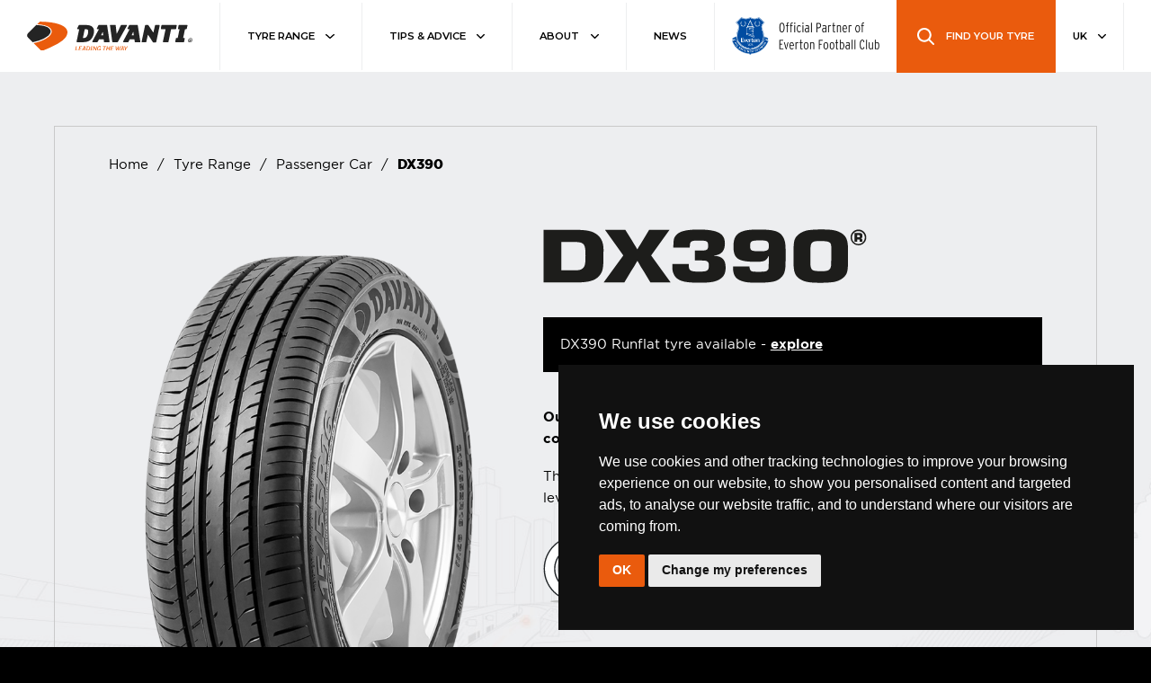

--- FILE ---
content_type: text/html; charset=UTF-8
request_url: https://davanti-tyres.com/tyres/dx390/
body_size: 29319
content:
<!DOCTYPE html>
<html class="text-[15px]" lang="en-GB">
<head>
            <!-- Google Tag Manager -->
        <script>
            //document.addEventListener('allow-analytics', function() {
                (function(w,d,s,l,i){w[l]=w[l]||[];w[l].push({'gtm.start':
                new Date().getTime(),event:'gtm.js'});var f=d.getElementsByTagName(s)[0],
                j=d.createElement(s),dl=l!='dataLayer'?'&l='+l:'';j.async=true;j.src=
                'https://www.googletagmanager.com/gtm.js?id='+i+dl;f.parentNode.insertBefore(j,f);
                })(window,document,'script','dataLayer','GTM-TP8WP8G');
            //});
        </script>
        <!-- End Google Tag Manager -->
        <!-- Meta Pixel Code -->
        <script>
            // document.addEventListener('allow-analytics', function() {
                !function(f,b,e,v,n,t,s)
                {if(f.fbq)return;n=f.fbq=function(){n.callMethod?
                n.callMethod.apply(n,arguments):n.queue.push(arguments)};
                if(!f._fbq)f._fbq=n;n.push=n;n.loaded=!0;n.version='2.0';
                n.queue=[];t=b.createElement(e);t.async=!0;
                t.src=v;s=b.getElementsByTagName(e)[0];
                s.parentNode.insertBefore(t,s)}(window, document,'script',
                'https://connect.facebook.net/en_US/fbevents.js');
                fbq('init', '206439984155517');
                fbq('track', 'PageView');
            // });
        </script>
        <noscript><img height="1" width="1" style="display:none" src="https://www.facebook.com/tr?id=206439984155517&ev=PageView&noscript=1" /></noscript>
        <!-- End Meta Pixel Code -->
        <!-- Twitter universal website tag code -->
        <script>
            // document.addEventListener('allow-analytics', function () {
                !function(e,t,n,s,u,a){e.twq||(s=e.twq=function(){s.exe?s.exe.apply(s,arguments):s.queue.push(arguments);
                },s.version='1.1',s.queue=[],u=t.createElement(n),u.async=!0,u.src='//static.ads-twitter.com/uwt.js',
                    a=t.getElementsByTagName(n)[0],a.parentNode.insertBefore(u,a))}(window,document,'script');
                // Insert Twitter Pixel ID and Standard Event data below
                twq('init','o5950');
                twq('track','PageView');
            // });
        </script>
        <!-- End Twitter universal website tag code -->
    
    <meta charset="UTF-8" />
    <meta http-equiv="X-UA-Compatible" content="IE=edge">
    <meta name="viewport" content="width=device-width, initial-scale=1, maximum-scale=1" />
    <meta name="format-detection" content="telephone=no">

    <title>DX390 - Davanti Tyres</title>
<link crossorigin data-rocket-preconnect href="https://scripts.clarity.ms" rel="preconnect">
<link crossorigin data-rocket-preconnect href="https://www.clarity.ms" rel="preconnect">
<link crossorigin data-rocket-preconnect href="https://www.google-analytics.com" rel="preconnect">
<link crossorigin data-rocket-preconnect href="https://www.googletagmanager.com" rel="preconnect">
<link crossorigin data-rocket-preconnect href="https://static.ads-twitter.com" rel="preconnect">
<link crossorigin data-rocket-preconnect href="https://connect.facebook.net" rel="preconnect">
<link crossorigin data-rocket-preconnect href="https://fonts.googleapis.com" rel="preconnect">
<link crossorigin data-rocket-preconnect href="https://www.termsfeed.com" rel="preconnect">
<link data-rocket-preload as="style" href="https://fonts.googleapis.com/css2?family=Montserrat:wght@400;600&#038;display=swap" rel="preload">
<link href="https://fonts.googleapis.com/css2?family=Montserrat:wght@400;600&#038;display=swap" media="print" onload="this.media=&#039;all&#039;" rel="stylesheet">
<noscript><link rel="stylesheet" href="https://fonts.googleapis.com/css2?family=Montserrat:wght@400;600&#038;display=swap"></noscript><link rel="preload" data-rocket-preload as="image" href="https://davanti-tyres.com/app/themes/davanti-tyres-theme/assets/gfx/product-bg-road.jpg" fetchpriority="high">

    <link rel="apple-touch-icon" sizes="180x180" href="https://davanti-tyres.com/app/themes/davanti-tyres-theme/assets/favicon/apple-touch-icon.png">
    <link rel="icon" type="image/png" sizes="32x32" href="https://davanti-tyres.com/app/themes/davanti-tyres-theme/assets/favicon/favicon-32x32.png">
    <link rel="icon" type="image/png" sizes="16x16" href="https://davanti-tyres.com/app/themes/davanti-tyres-theme/assets/favicon/favicon-16x16.png">
    <link rel="manifest" href="https://davanti-tyres.com/app/themes/davanti-tyres-theme/assets/favicon/site.webmanifest">
    <link rel="mask-icon" href="https://davanti-tyres.com/app/themes/davanti-tyres-theme/assets/favicon/safari-pinned-tab.svg" color="#e75d24">
    <meta name="msapplication-TileColor" content="#ffffff">
    <meta name="theme-color" content="#ffffff">

    <link rel="stylesheet" href="https://davanti-tyres.com/app/themes/davanti-tyres-theme/style.css" media="screen" />
    <link rel="preconnect" href="https://fonts.googleapis.com">
    <link rel="preconnect" href="https://fonts.gstatic.com" crossorigin>
    

    <meta name='robots' content='index, follow, max-image-preview:large, max-snippet:-1, max-video-preview:-1' />
	<style>img:is([sizes="auto" i], [sizes^="auto," i]) { contain-intrinsic-size: 3000px 1500px }</style>
	
	<!-- This site is optimized with the Yoast SEO plugin v26.0 - https://yoast.com/wordpress/plugins/seo/ -->
	<link rel="canonical" href="https://davanti-tyres.com/tyres/dx390/" />
	<meta property="og:locale" content="en_GB" />
	<meta property="og:type" content="article" />
	<meta property="og:title" content="DX390 - Davanti Tyres" />
	<meta property="og:url" content="https://davanti-tyres.com/tyres/dx390/" />
	<meta property="og:site_name" content="Davanti Tyres" />
	<meta property="article:publisher" content="https://www.facebook.com/davantityres/" />
	<meta property="article:modified_time" content="2024-11-18T08:53:31+00:00" />
	<meta property="og:image" content="https://davanti-tyres-com.s3.eu-west-1.amazonaws.com/app/uploads/2023/05/DX390_Angle_Shadow_Website_809x1200.png" />
	<meta property="og:image:width" content="809" />
	<meta property="og:image:height" content="1200" />
	<meta property="og:image:type" content="image/png" />
	<meta name="twitter:card" content="summary_large_image" />
	<meta name="twitter:site" content="@Davanti_Tyres" />
	<script type="application/ld+json" class="yoast-schema-graph">{"@context":"https://schema.org","@graph":[{"@type":"WebPage","@id":"https://davanti-tyres.com/tyres/dx390/","url":"https://davanti-tyres.com/tyres/dx390/","name":"DX390 - Davanti Tyres","isPartOf":{"@id":"https://davanti-tyres.com/#website"},"primaryImageOfPage":{"@id":"https://davanti-tyres.com/tyres/dx390/#primaryimage"},"image":{"@id":"https://davanti-tyres.com/tyres/dx390/#primaryimage"},"thumbnailUrl":"https://davanti-tyres-com.s3.eu-west-1.amazonaws.com/app/uploads/2023/05/DX390_Angle_Shadow_Website_809x1200.png","datePublished":"2022-12-18T12:41:39+00:00","dateModified":"2024-11-18T08:53:31+00:00","breadcrumb":{"@id":"https://davanti-tyres.com/tyres/dx390/#breadcrumb"},"inLanguage":"en-GB","potentialAction":[{"@type":"ReadAction","target":["https://davanti-tyres.com/tyres/dx390/"]}]},{"@type":"ImageObject","inLanguage":"en-GB","@id":"https://davanti-tyres.com/tyres/dx390/#primaryimage","url":"https://davanti-tyres-com.s3.eu-west-1.amazonaws.com/app/uploads/2023/05/DX390_Angle_Shadow_Website_809x1200.png","contentUrl":"https://davanti-tyres-com.s3.eu-west-1.amazonaws.com/app/uploads/2023/05/DX390_Angle_Shadow_Website_809x1200.png","width":809,"height":1200},{"@type":"BreadcrumbList","@id":"https://davanti-tyres.com/tyres/dx390/#breadcrumb","itemListElement":[{"@type":"ListItem","position":1,"name":"Home","item":"https://davanti-tyres.com/"},{"@type":"ListItem","position":2,"name":"DX390"}]},{"@type":"WebSite","@id":"https://davanti-tyres.com/#website","url":"https://davanti-tyres.com/","name":"Davanti Tyres","description":"Leading the way","publisher":{"@id":"https://davanti-tyres.com/#organization"},"potentialAction":[{"@type":"SearchAction","target":{"@type":"EntryPoint","urlTemplate":"https://davanti-tyres.com/?s={search_term_string}"},"query-input":{"@type":"PropertyValueSpecification","valueRequired":true,"valueName":"search_term_string"}}],"inLanguage":"en-GB"},{"@type":"Organization","@id":"https://davanti-tyres.com/#organization","name":"Davanti Tyres","url":"https://davanti-tyres.com/","logo":{"@type":"ImageObject","inLanguage":"en-GB","@id":"https://davanti-tyres.com/#/schema/logo/image/","url":"https://davanti-tyres-com.s3.eu-west-1.amazonaws.com/app/uploads/2023/06/davanti-tyres-logo.jpg","contentUrl":"https://davanti-tyres-com.s3.eu-west-1.amazonaws.com/app/uploads/2023/06/davanti-tyres-logo.jpg","width":600,"height":117,"caption":"Davanti Tyres"},"image":{"@id":"https://davanti-tyres.com/#/schema/logo/image/"},"sameAs":["https://www.facebook.com/davantityres/","https://x.com/Davanti_Tyres","https://www.instagram.com/davanti_tyres/","https://www.youtube.com/channel/UCZdXc-ka-6is1Rwf5tUV5hA"]}]}</script>
	<!-- / Yoast SEO plugin. -->


<link href='https://fonts.gstatic.com' crossorigin rel='preconnect' />
<style id='classic-theme-styles-inline-css' type='text/css'>
/*! This file is auto-generated */
.wp-block-button__link{color:#fff;background-color:#32373c;border-radius:9999px;box-shadow:none;text-decoration:none;padding:calc(.667em + 2px) calc(1.333em + 2px);font-size:1.125em}.wp-block-file__button{background:#32373c;color:#fff;text-decoration:none}
</style>
<style id='safe-svg-svg-icon-style-inline-css' type='text/css'>
.safe-svg-cover{text-align:center}.safe-svg-cover .safe-svg-inside{display:inline-block;max-width:100%}.safe-svg-cover svg{fill:currentColor;height:100%;max-height:100%;max-width:100%;width:100%}

</style>
<style id='global-styles-inline-css' type='text/css'>
:root{--wp--preset--aspect-ratio--square: 1;--wp--preset--aspect-ratio--4-3: 4/3;--wp--preset--aspect-ratio--3-4: 3/4;--wp--preset--aspect-ratio--3-2: 3/2;--wp--preset--aspect-ratio--2-3: 2/3;--wp--preset--aspect-ratio--16-9: 16/9;--wp--preset--aspect-ratio--9-16: 9/16;--wp--preset--color--black: #000000;--wp--preset--color--cyan-bluish-gray: #abb8c3;--wp--preset--color--white: #ffffff;--wp--preset--color--pale-pink: #f78da7;--wp--preset--color--vivid-red: #cf2e2e;--wp--preset--color--luminous-vivid-orange: #ff6900;--wp--preset--color--luminous-vivid-amber: #fcb900;--wp--preset--color--light-green-cyan: #7bdcb5;--wp--preset--color--vivid-green-cyan: #00d084;--wp--preset--color--pale-cyan-blue: #8ed1fc;--wp--preset--color--vivid-cyan-blue: #0693e3;--wp--preset--color--vivid-purple: #9b51e0;--wp--preset--gradient--vivid-cyan-blue-to-vivid-purple: linear-gradient(135deg,rgba(6,147,227,1) 0%,rgb(155,81,224) 100%);--wp--preset--gradient--light-green-cyan-to-vivid-green-cyan: linear-gradient(135deg,rgb(122,220,180) 0%,rgb(0,208,130) 100%);--wp--preset--gradient--luminous-vivid-amber-to-luminous-vivid-orange: linear-gradient(135deg,rgba(252,185,0,1) 0%,rgba(255,105,0,1) 100%);--wp--preset--gradient--luminous-vivid-orange-to-vivid-red: linear-gradient(135deg,rgba(255,105,0,1) 0%,rgb(207,46,46) 100%);--wp--preset--gradient--very-light-gray-to-cyan-bluish-gray: linear-gradient(135deg,rgb(238,238,238) 0%,rgb(169,184,195) 100%);--wp--preset--gradient--cool-to-warm-spectrum: linear-gradient(135deg,rgb(74,234,220) 0%,rgb(151,120,209) 20%,rgb(207,42,186) 40%,rgb(238,44,130) 60%,rgb(251,105,98) 80%,rgb(254,248,76) 100%);--wp--preset--gradient--blush-light-purple: linear-gradient(135deg,rgb(255,206,236) 0%,rgb(152,150,240) 100%);--wp--preset--gradient--blush-bordeaux: linear-gradient(135deg,rgb(254,205,165) 0%,rgb(254,45,45) 50%,rgb(107,0,62) 100%);--wp--preset--gradient--luminous-dusk: linear-gradient(135deg,rgb(255,203,112) 0%,rgb(199,81,192) 50%,rgb(65,88,208) 100%);--wp--preset--gradient--pale-ocean: linear-gradient(135deg,rgb(255,245,203) 0%,rgb(182,227,212) 50%,rgb(51,167,181) 100%);--wp--preset--gradient--electric-grass: linear-gradient(135deg,rgb(202,248,128) 0%,rgb(113,206,126) 100%);--wp--preset--gradient--midnight: linear-gradient(135deg,rgb(2,3,129) 0%,rgb(40,116,252) 100%);--wp--preset--font-size--small: 13px;--wp--preset--font-size--medium: 20px;--wp--preset--font-size--large: 36px;--wp--preset--font-size--x-large: 42px;--wp--preset--spacing--20: 0.44rem;--wp--preset--spacing--30: 0.67rem;--wp--preset--spacing--40: 1rem;--wp--preset--spacing--50: 1.5rem;--wp--preset--spacing--60: 2.25rem;--wp--preset--spacing--70: 3.38rem;--wp--preset--spacing--80: 5.06rem;--wp--preset--shadow--natural: 6px 6px 9px rgba(0, 0, 0, 0.2);--wp--preset--shadow--deep: 12px 12px 50px rgba(0, 0, 0, 0.4);--wp--preset--shadow--sharp: 6px 6px 0px rgba(0, 0, 0, 0.2);--wp--preset--shadow--outlined: 6px 6px 0px -3px rgba(255, 255, 255, 1), 6px 6px rgba(0, 0, 0, 1);--wp--preset--shadow--crisp: 6px 6px 0px rgba(0, 0, 0, 1);}:where(.is-layout-flex){gap: 0.5em;}:where(.is-layout-grid){gap: 0.5em;}body .is-layout-flex{display: flex;}.is-layout-flex{flex-wrap: wrap;align-items: center;}.is-layout-flex > :is(*, div){margin: 0;}body .is-layout-grid{display: grid;}.is-layout-grid > :is(*, div){margin: 0;}:where(.wp-block-columns.is-layout-flex){gap: 2em;}:where(.wp-block-columns.is-layout-grid){gap: 2em;}:where(.wp-block-post-template.is-layout-flex){gap: 1.25em;}:where(.wp-block-post-template.is-layout-grid){gap: 1.25em;}.has-black-color{color: var(--wp--preset--color--black) !important;}.has-cyan-bluish-gray-color{color: var(--wp--preset--color--cyan-bluish-gray) !important;}.has-white-color{color: var(--wp--preset--color--white) !important;}.has-pale-pink-color{color: var(--wp--preset--color--pale-pink) !important;}.has-vivid-red-color{color: var(--wp--preset--color--vivid-red) !important;}.has-luminous-vivid-orange-color{color: var(--wp--preset--color--luminous-vivid-orange) !important;}.has-luminous-vivid-amber-color{color: var(--wp--preset--color--luminous-vivid-amber) !important;}.has-light-green-cyan-color{color: var(--wp--preset--color--light-green-cyan) !important;}.has-vivid-green-cyan-color{color: var(--wp--preset--color--vivid-green-cyan) !important;}.has-pale-cyan-blue-color{color: var(--wp--preset--color--pale-cyan-blue) !important;}.has-vivid-cyan-blue-color{color: var(--wp--preset--color--vivid-cyan-blue) !important;}.has-vivid-purple-color{color: var(--wp--preset--color--vivid-purple) !important;}.has-black-background-color{background-color: var(--wp--preset--color--black) !important;}.has-cyan-bluish-gray-background-color{background-color: var(--wp--preset--color--cyan-bluish-gray) !important;}.has-white-background-color{background-color: var(--wp--preset--color--white) !important;}.has-pale-pink-background-color{background-color: var(--wp--preset--color--pale-pink) !important;}.has-vivid-red-background-color{background-color: var(--wp--preset--color--vivid-red) !important;}.has-luminous-vivid-orange-background-color{background-color: var(--wp--preset--color--luminous-vivid-orange) !important;}.has-luminous-vivid-amber-background-color{background-color: var(--wp--preset--color--luminous-vivid-amber) !important;}.has-light-green-cyan-background-color{background-color: var(--wp--preset--color--light-green-cyan) !important;}.has-vivid-green-cyan-background-color{background-color: var(--wp--preset--color--vivid-green-cyan) !important;}.has-pale-cyan-blue-background-color{background-color: var(--wp--preset--color--pale-cyan-blue) !important;}.has-vivid-cyan-blue-background-color{background-color: var(--wp--preset--color--vivid-cyan-blue) !important;}.has-vivid-purple-background-color{background-color: var(--wp--preset--color--vivid-purple) !important;}.has-black-border-color{border-color: var(--wp--preset--color--black) !important;}.has-cyan-bluish-gray-border-color{border-color: var(--wp--preset--color--cyan-bluish-gray) !important;}.has-white-border-color{border-color: var(--wp--preset--color--white) !important;}.has-pale-pink-border-color{border-color: var(--wp--preset--color--pale-pink) !important;}.has-vivid-red-border-color{border-color: var(--wp--preset--color--vivid-red) !important;}.has-luminous-vivid-orange-border-color{border-color: var(--wp--preset--color--luminous-vivid-orange) !important;}.has-luminous-vivid-amber-border-color{border-color: var(--wp--preset--color--luminous-vivid-amber) !important;}.has-light-green-cyan-border-color{border-color: var(--wp--preset--color--light-green-cyan) !important;}.has-vivid-green-cyan-border-color{border-color: var(--wp--preset--color--vivid-green-cyan) !important;}.has-pale-cyan-blue-border-color{border-color: var(--wp--preset--color--pale-cyan-blue) !important;}.has-vivid-cyan-blue-border-color{border-color: var(--wp--preset--color--vivid-cyan-blue) !important;}.has-vivid-purple-border-color{border-color: var(--wp--preset--color--vivid-purple) !important;}.has-vivid-cyan-blue-to-vivid-purple-gradient-background{background: var(--wp--preset--gradient--vivid-cyan-blue-to-vivid-purple) !important;}.has-light-green-cyan-to-vivid-green-cyan-gradient-background{background: var(--wp--preset--gradient--light-green-cyan-to-vivid-green-cyan) !important;}.has-luminous-vivid-amber-to-luminous-vivid-orange-gradient-background{background: var(--wp--preset--gradient--luminous-vivid-amber-to-luminous-vivid-orange) !important;}.has-luminous-vivid-orange-to-vivid-red-gradient-background{background: var(--wp--preset--gradient--luminous-vivid-orange-to-vivid-red) !important;}.has-very-light-gray-to-cyan-bluish-gray-gradient-background{background: var(--wp--preset--gradient--very-light-gray-to-cyan-bluish-gray) !important;}.has-cool-to-warm-spectrum-gradient-background{background: var(--wp--preset--gradient--cool-to-warm-spectrum) !important;}.has-blush-light-purple-gradient-background{background: var(--wp--preset--gradient--blush-light-purple) !important;}.has-blush-bordeaux-gradient-background{background: var(--wp--preset--gradient--blush-bordeaux) !important;}.has-luminous-dusk-gradient-background{background: var(--wp--preset--gradient--luminous-dusk) !important;}.has-pale-ocean-gradient-background{background: var(--wp--preset--gradient--pale-ocean) !important;}.has-electric-grass-gradient-background{background: var(--wp--preset--gradient--electric-grass) !important;}.has-midnight-gradient-background{background: var(--wp--preset--gradient--midnight) !important;}.has-small-font-size{font-size: var(--wp--preset--font-size--small) !important;}.has-medium-font-size{font-size: var(--wp--preset--font-size--medium) !important;}.has-large-font-size{font-size: var(--wp--preset--font-size--large) !important;}.has-x-large-font-size{font-size: var(--wp--preset--font-size--x-large) !important;}
:where(.wp-block-post-template.is-layout-flex){gap: 1.25em;}:where(.wp-block-post-template.is-layout-grid){gap: 1.25em;}
:where(.wp-block-columns.is-layout-flex){gap: 2em;}:where(.wp-block-columns.is-layout-grid){gap: 2em;}
:root :where(.wp-block-pullquote){font-size: 1.5em;line-height: 1.6;}
</style>
<link rel='stylesheet' id='theme-css' href='https://davanti-tyres.com/app/themes/davanti-tyres-theme/dist/main.5b02b58e.css?ver=28e3ff12c2991b9652916a4340f8bf94' type='text/css' media='all' />
<meta name="generator" content="speculation-rules 1.6.0">
<meta name="generator" content="WP Rocket 3.19.4" data-wpr-features="wpr_preconnect_external_domains wpr_oci wpr_preload_links wpr_desktop" /></head>
<body class="flex flex-col bg-black text-black font-body text-base leading-relaxed overflow-x-hidden">
            <!-- Google Tag Manager (noscript) -->
        <noscript><iframe src="https://www.googletagmanager.com/ns.html?id=GTM-TP8WP8G"
        height="0" width="0" style="display:none;visibility:hidden"></iframe></noscript>
        <!-- End Google Tag Manager (noscript) -->
    
    <!-- Cookie Consent -->
<script type="text/javascript" src="https://www.termsfeed.com/public/cookie-consent/4.1.0/cookie-consent.js" charset="UTF-8"></script>
<script type="text/javascript" charset="UTF-8">
    document.addEventListener('DOMContentLoaded', function () {
        cookieconsent.run({"notice_banner_type":"simple","consent_type":"implied","palette":"dark","language":"en_gb","page_load_consent_levels":["strictly-necessary","functionality","tracking","targeting"],"notice_banner_reject_button_hide":false,"preferences_center_close_button_hide":false,"page_refresh_confirmation_buttons":false,"website_name":"Davanti Tyres","website_privacy_policy_url":"https://davanti-tyres.com/privacy-policy/"});
    });
</script>
<!-- End Cookie Consent -->
    <div class="fixed xl:hidden top-0 z-20 w-full h-full pt-[80px] opacity-0 pointer-events-none group/overlay js-mobile-menu">
    <nav class="hidden group-[.is-open]/overlay:flex flex-col relative z-0 h-full pt-10 pb-20 px-4 sm:px-8 backface-hidden font-montserrat text-sm font-semibold perspective-1000 overflow-auto uppercase translate-z-0"
        itemscope=""
        itemtype="http://schema.org/SiteNavigationElement">
                        <div class="flex flex-wrap group/submenu js-mobile-menu-link">
                            <a href="https://davanti-tyres.com/all-tyres/"
                    class="block flex-1 py-3.5 sm:py-4 border-b border-grey whitespace-nowrap will-change-transform"
                    itemprop="url">
                    <span itemprop="name">Tyre Range</span>
                </a>
                <span class="flex items-center justify-center w-16 border-b border-l border-grey group-[.is-open]/submenu:bg-grey-light group-[.is-open]/submenu:border-b-0 js-mobile-submenu-btn"
                    role="button"
                    tabindex="0">
                    <svg class="w-3 h-3 pointer-events-none  group-[.is-open]/submenu:rotate-180"><use xlink:href="#icon-chevron-down"></use></svg>
                </span>
                <div class="hidden w-full bg-grey-light group-[.is-open]/submenu:block">
                            <a href="https://davanti-tyres.com/all-tyres/"
                    class="block py-3.5 sm:py-4 pl-5 border-b border-grey whitespace-nowrap will-change-transform"
                    itemprop="url">
                    <span itemprop="name">View All Tyres</span>
                </a>
                            <a href="https://davanti-tyres.com/research-and-development/"
                    class="block py-3.5 sm:py-4 pl-5 border-b border-grey whitespace-nowrap will-change-transform"
                    itemprop="url">
                    <span itemprop="name">Research &#038; Development</span>
                </a>
                            <a href="https://davanti-tyres.com/reviews/"
                    class="block py-3.5 sm:py-4 pl-5 border-b border-grey whitespace-nowrap will-change-transform"
                    itemprop="url">
                    <span itemprop="name">Tyre Reviews</span>
                </a>
                            <a href="https://davanti-tyres.com/dealers/"
                    class="block py-3.5 sm:py-4 pl-5 border-b border-grey whitespace-nowrap will-change-transform"
                    itemprop="url">
                    <span itemprop="name">Find A Dealer</span>
                </a>
                            <a href="https://davanti-tyres.com/accidental-damage-guarantee/"
                    class="block py-3.5 sm:py-4 pl-5 border-b border-grey whitespace-nowrap will-change-transform"
                    itemprop="url">
                    <span itemprop="name">Accidental Damage Guarantee</span>
                </a>
                                </div>
                </div>
                            <div class="flex flex-wrap group/submenu js-mobile-menu-link">
                            <a href="https://davanti-tyres.com/help-and-faqs/tyre-size/"
                    class="block flex-1 py-3.5 sm:py-4 border-b border-grey whitespace-nowrap will-change-transform"
                    itemprop="url">
                    <span itemprop="name">Tips &amp; Advice</span>
                </a>
                <span class="flex items-center justify-center w-16 border-b border-l border-grey group-[.is-open]/submenu:bg-grey-light group-[.is-open]/submenu:border-b-0 js-mobile-submenu-btn"
                    role="button"
                    tabindex="0">
                    <svg class="w-3 h-3 pointer-events-none  group-[.is-open]/submenu:rotate-180"><use xlink:href="#icon-chevron-down"></use></svg>
                </span>
                <div class="hidden w-full bg-grey-light group-[.is-open]/submenu:block">
                            <a href="https://davanti-tyres.com/help-and-faqs/tyre-size/"
                    class="block py-3.5 sm:py-4 pl-5 border-b border-grey whitespace-nowrap will-change-transform"
                    itemprop="url">
                    <span itemprop="name">Tyre Codes &#038; Sizes</span>
                </a>
                            <a href="https://davanti-tyres.com/help-and-faqs/winter-driving/"
                    class="block py-3.5 sm:py-4 pl-5 border-b border-grey whitespace-nowrap will-change-transform"
                    itemprop="url">
                    <span itemprop="name">Winter Driving</span>
                </a>
                            <a href="https://davanti-tyres.com/help-and-faqs/tyre-maintenance/"
                    class="block py-3.5 sm:py-4 pl-5 border-b border-grey whitespace-nowrap will-change-transform"
                    itemprop="url">
                    <span itemprop="name">Tyre Maintenance</span>
                </a>
                            <a href="https://davanti-tyres.com/help-and-faqs/tyre-safety/"
                    class="block py-3.5 sm:py-4 pl-5 border-b border-grey whitespace-nowrap will-change-transform"
                    itemprop="url">
                    <span itemprop="name">Tyre Safety</span>
                </a>
                                </div>
                </div>
                            <div class="flex flex-wrap group/submenu js-mobile-menu-link">
                            <a href="https://davanti-tyres.com/about/"
                    class="block flex-1 py-3.5 sm:py-4 border-b border-grey whitespace-nowrap will-change-transform"
                    itemprop="url">
                    <span itemprop="name">About</span>
                </a>
                <span class="flex items-center justify-center w-16 border-b border-l border-grey group-[.is-open]/submenu:bg-grey-light group-[.is-open]/submenu:border-b-0 js-mobile-submenu-btn"
                    role="button"
                    tabindex="0">
                    <svg class="w-3 h-3 pointer-events-none  group-[.is-open]/submenu:rotate-180"><use xlink:href="#icon-chevron-down"></use></svg>
                </span>
                <div class="hidden w-full bg-grey-light group-[.is-open]/submenu:block">
                            <a href="https://davanti-tyres.com/about/"
                    class="block py-3.5 sm:py-4 pl-5 border-b border-grey whitespace-nowrap will-change-transform"
                    itemprop="url">
                    <span itemprop="name">About Us</span>
                </a>
                            <a href="https://davanti-tyres.com/ecologi/"
                    class="block py-3.5 sm:py-4 pl-5 border-b border-grey whitespace-nowrap will-change-transform"
                    itemprop="url">
                    <span itemprop="name">Ecologi</span>
                </a>
                            <a href="https://davanti-tyres.com/blog/"
                    class="block py-3.5 sm:py-4 pl-5 border-b border-grey whitespace-nowrap will-change-transform"
                    itemprop="url">
                    <span itemprop="name">Davanti News</span>
                </a>
                            <a href="https://davanti-tyres.com/davanti-videos/"
                    class="block py-3.5 sm:py-4 pl-5 border-b border-grey whitespace-nowrap will-change-transform"
                    itemprop="url">
                    <span itemprop="name">Davanti Videos</span>
                </a>
                            <a href="https://davanti-tyres.com/makeithappen/"
                    class="block py-3.5 sm:py-4 pl-5 border-b border-grey whitespace-nowrap will-change-transform"
                    itemprop="url">
                    <span itemprop="name">Partnerships</span>
                </a>
                            <a href="https://davanti-tyres.com/makeithappen/everton/"
                    class="block py-3.5 sm:py-4 pl-5 border-b border-grey whitespace-nowrap will-change-transform"
                    itemprop="url">
                    <span itemprop="name">Everton Football Club</span>
                </a>
                            <a href="https://davanti-tyres.com/davanti-motorsport/"
                    class="block py-3.5 sm:py-4 pl-5 border-b border-grey whitespace-nowrap will-change-transform"
                    itemprop="url">
                    <span itemprop="name">Davanti Motorsport</span>
                </a>
                                </div>
                </div>
                            <a href="https://davanti-tyres.com/blog/"
                    class="block py-3.5 sm:py-4 border-b border-grey whitespace-nowrap will-change-transform js-mobile-menu-link"
                    itemprop="url">
                    <span itemprop="name">News</span>
                </a>
                            <a href="https://davanti-tyres.com/contact/"
                    class="block py-3.5 sm:py-4 border-b border-grey whitespace-nowrap will-change-transform js-mobile-menu-link"
                    itemprop="url">
                    <span itemprop="name">Contact Us</span>
                </a>
                    <div class="flex items-center mt-16 js-mobile-menu-link">
            <span class="mr-2.5 font-montserrat">Follow us</span>
                <a href="https://www.facebook.com/davantityres/"
        target="_blank"
        class="ml-5 fill-black hover:fill-orange">
        <svg class="w-6 h-6"><use xlink:href="#icon-facebook"></use></svg>
        <span class="sr-only">Follow us on Facebook</span>
    </a>
    <a href="https://www.instagram.com/davanti_tyres/"
        target="_blank"
        class="ml-5 fill-black hover:fill-orange">
        <svg class="w-6 h-6"><use xlink:href="#icon-instagram"></use></svg>
        <span class="sr-only">Follow us on Instagram</span>
    </a>
    <a href="https://www.youtube.com/channel/UCZdXc-ka-6is1Rwf5tUV5hA"
        target="_blank"
        class="ml-5 fill-black hover:fill-orange">
        <svg class="w-6 h-6"><use xlink:href="#icon-youtube"></use></svg>
        <span class="sr-only">Follow us on YouTube</span>
    </a>
        </div>

        <div class="flex items-start max-w-xs mt-10 text-sm/relaxed js-mobile-menu-link">
            <span class="mr-5 font-body font-normal normal-case">You are on our <strong>UK website</strong>. Select a different country or language:</span>
            <span class="pb-1.5 border-b border-grey whitespace-nowrap js-modal"
                tabindex="0"
                role="button"
                data-modal="country-select"
                data-class="country-select-modal">
                UK <svg class="inline-block w-3.5 h-3.5 ml-2.5"><use xlink:href="#icon-chevron-down"></use></svg>
            </span>
        </div>
    </nav>
    <svg class="absolute top-1/2 left-1/2 -z-10 w-full h-full pointer-events-none -translate-x-1/2 -translate-y-1/2"
        width="100%"
        height="100%"
        viewBox="0 0 100 100"
        preserveAspectRatio="none">
        <path class="js-mobile-menu-path"
            fill="#ffffff"
            vector-effect="non-scaling-stroke"
            d="M 100 0 H 100 Q 100 50 100 100 H 100 Z" />
    </svg>
</div>
    <header class="fixed top-0 right-0 left-0 z-30 px-8 border-b border-grey-light bg-white print:hidden js-header">
        <div class="flex items-center h-[80px] max-w-screen-2xl mx-auto">
            <a class="flex items-center w-64 h-20 pr-8 mr-auto"
    href="https://davanti-tyres.com/">
    <img src="https://davanti-tyres.com/app/themes/davanti-tyres-theme/assets/gfx/logo.svg"
        class="w-full"
        alt="Davanti Tyres logo">
</a><nav class="nav hidden xl:flex relative z-0 m-0 font-montserrat text-xs font-semibold list-none uppercase whitespace-nowrap js-nav-list"
    itemscope=""
    itemtype="http://schema.org/SiteNavigationElement">
            <a href="https://davanti-tyres.com/all-tyres/"
            class="py-8 px-8 border-r first:border-l border-grey-light hover:bg-grey-light js-open-subnav"
            itemprop="url"
            aria-expanded="false">
            <span itemprop="name">Tyre Range</span>
                            <svg class="inline-block h-2.5 w-2.5 ml-2.5"><use xlink:href="#icon-chevron-down"></use></svg>
                    </a>
            <a href="#"
            class="py-8 px-8 border-r first:border-l border-grey-light hover:bg-grey-light js-open-subnav"
            itemprop="url"
            aria-expanded="false">
            <span itemprop="name">Tips &amp; Advice</span>
                            <svg class="inline-block h-2.5 w-2.5 ml-2.5"><use xlink:href="#icon-chevron-down"></use></svg>
                    </a>
            <a href="https://davanti-tyres.com/about/"
            class="py-8 px-8 border-r first:border-l border-grey-light hover:bg-grey-light js-open-subnav"
            itemprop="url"
            aria-expanded="false">
            <span itemprop="name">About</span>
                            <svg class="inline-block h-2.5 w-2.5 ml-2.5"><use xlink:href="#icon-chevron-down"></use></svg>
                    </a>
            <a href="https://davanti-tyres.com/blog/"
            class="py-8 px-8 border-r first:border-l border-grey-light hover:bg-grey-light"
            itemprop="url"
            >
            <span itemprop="name">News</span>
                    </a>
        <div class="nav_sub absolute left-0 z-30 w-full h-[38rem] opacity-0 perspective-2000 pointer-events-none transition-opacity print:hidden">
        <div class="nav_sub-arrow absolute top-2 left-0 z-10 w-3.5 h-3.5 bg-white transition-transform"
            aria-hidden="true"></div>
        <div class="nav_sub-inner inline-block absolute top-0 left-0 w-full duration-300 origin-[50%_-3.5rem] js-subnav">
            <div class="relative h-full border bg-white shadow overflow-hidden">
                                    <div class="nav_sub-section inline-block absolute top-0 left-1/2 w-full duration-300 js-subnav-section">
                        <div class="grid grid-cols-2">
                            <div class="p-8">
                                                                        <a href="https://davanti-tyres.com/all-tyres/"
                                            class="block pt-2.5 first:pt-0 fill-grey hover:text-orange hover:fill-orange"
                                            itemprop="url">
                                            <svg class="inline-block w-5 h-5 mr-1.5"><use xlink:href="#icon-tyre"></use></svg>                                            <span itemprop="name">View All Tyres</span>
                                        </a>
                                                                            <a href="https://davanti-tyres.com/research-and-development/"
                                            class="block pt-2.5 first:pt-0 fill-grey hover:text-orange hover:fill-orange"
                                            itemprop="url">
                                            <svg class="inline-block w-5 h-5 mr-1.5"><use xlink:href="#icon-research"></use></svg>                                            <span itemprop="name">Research &#038; Development</span>
                                        </a>
                                                                            <a href="https://davanti-tyres.com/reviews/"
                                            class="block pt-2.5 first:pt-0 fill-grey hover:text-orange hover:fill-orange"
                                            itemprop="url">
                                            <svg class="inline-block w-5 h-5 mr-1.5"><use xlink:href="#icon-reviews"></use></svg>                                            <span itemprop="name">Tyre Reviews</span>
                                        </a>
                                                                            <a href="https://davanti-tyres.com/dealers/"
                                            class="block pt-2.5 first:pt-0 fill-grey hover:text-orange hover:fill-orange"
                                            itemprop="url">
                                            <svg class="inline-block w-5 h-5 mr-1.5"><use xlink:href="#icon-location"></use></svg>                                            <span itemprop="name">Find A Dealer</span>
                                        </a>
                                                                            <a href="https://davanti-tyres.com/accidental-damage-guarantee/"
                                            class="block pt-2.5 first:pt-0 fill-grey hover:text-orange hover:fill-orange"
                                            itemprop="url">
                                            <svg class="inline-block w-5 h-5 mr-1.5"><use xlink:href="#icon-guarantee"></use></svg>                                            <span itemprop="name">Accidental Damage Guarantee</span>
                                        </a>
                                                                            <span class="block pt-5 mt-5 border-t border-grey">By Purpose</span>
                                                                            <a href="https://davanti-tyres.com/all-tyres/performance-tyres/"
                                            class="block pt-2.5 first:pt-0 fill-grey hover:text-orange hover:fill-orange pl-2.5 text-grey-light-900"
                                            itemprop="url">
                                                                                        <span itemprop="name">Performance Tyres</span>
                                        </a>
                                                                            <a href="https://davanti-tyres.com/all-tyres/commercial-tyres/"
                                            class="block pt-2.5 first:pt-0 fill-grey hover:text-orange hover:fill-orange pl-2.5 text-grey-light-900"
                                            itemprop="url">
                                                                                        <span itemprop="name">Commercial Tyres</span>
                                        </a>
                                                                            <a href="https://davanti-tyres.com/all-tyres/passenger-car-tyres/"
                                            class="block pt-2.5 first:pt-0 fill-grey hover:text-orange hover:fill-orange pl-2.5 text-grey-light-900"
                                            itemprop="url">
                                                                                        <span itemprop="name">Passenger Car Tyres</span>
                                        </a>
                                                                            <a href="https://davanti-tyres.com/all-tyres/all-terrain-tyres/"
                                            class="block pt-2.5 first:pt-0 fill-grey hover:text-orange hover:fill-orange pl-2.5 text-grey-light-900"
                                            itemprop="url">
                                                                                        <span itemprop="name">All Terrain Tyres</span>
                                        </a>
                                                                            <a href="https://davanti-tyres.com/all-tyres/?runflat=true"
                                            class="block pt-2.5 first:pt-0 fill-grey hover:text-orange hover:fill-orange pl-2.5 text-grey-light-900"
                                            itemprop="url">
                                                                                        <span itemprop="name">Runflat Tyres</span>
                                        </a>
                                                                            <span class="block pt-5 mt-5 border-t border-grey">By Season</span>
                                                                            <a href="https://davanti-tyres.com/summer-tyres/"
                                            class="block pt-2.5 first:pt-0 fill-grey hover:text-orange hover:fill-orange pl-2.5 text-grey-light-900"
                                            itemprop="url">
                                                                                        <span itemprop="name">Summer Tyres</span>
                                        </a>
                                                                            <a href="https://davanti-tyres.com/winter-tyres/"
                                            class="block pt-2.5 first:pt-0 fill-grey hover:text-orange hover:fill-orange pl-2.5 text-grey-light-900"
                                            itemprop="url">
                                                                                        <span itemprop="name">Winter Tyres</span>
                                        </a>
                                                                            <a href="https://davanti-tyres.com/all-season-tyres/"
                                            class="block pt-2.5 first:pt-0 fill-grey hover:text-orange hover:fill-orange pl-2.5 text-grey-light-900"
                                            itemprop="url">
                                                                                        <span itemprop="name">All Season Tyres</span>
                                        </a>
                                                                            <a href="https://davanti-tyres.com/3pmsf-tyres/"
                                            class="block pt-2.5 first:pt-0 fill-grey hover:text-orange hover:fill-orange pl-2.5 text-grey-light-900"
                                            itemprop="url">
                                                                                        <span itemprop="name">3PMSF Tyres</span>
                                        </a>
                                                                    <img src="https://davanti-tyres.com/app/themes/davanti-tyres-theme/assets/gfx/logo.svg"
                                    class="w-36 mt-16"
                                    alt="Davanti Tyres logo">
                            </div>
                            <div class="p-3.5">
                                <img src="https://davanti-tyres-com.s3.eu-west-1.amazonaws.com/app/uploads/2023/03/summer-tyres.jpg" class="w-full h-full clip-left-sm object-cover" loading="lazy" width="665" height="542" title="summer-tyres" alt=""/>                            </div>
                        </div>
                    </div>
                                    <div class="nav_sub-section inline-block absolute top-0 left-1/2 w-full duration-300 js-subnav-section">
                        <div class="grid grid-cols-2">
                            <div class="p-8">
                                                                        <a href="https://davanti-tyres.com/help-and-faqs/tyre-size/"
                                            class="block pt-2.5 first:pt-0 fill-grey hover:text-orange hover:fill-orange"
                                            itemprop="url">
                                                                                        <span itemprop="name">Tyre Codes &#038; Sizes</span>
                                        </a>
                                                                            <a href="https://davanti-tyres.com/help-and-faqs/winter-driving/"
                                            class="block pt-2.5 first:pt-0 fill-grey hover:text-orange hover:fill-orange"
                                            itemprop="url">
                                                                                        <span itemprop="name">Winter Driving</span>
                                        </a>
                                                                            <a href="https://davanti-tyres.com/help-and-faqs/tyre-maintenance/"
                                            class="block pt-2.5 first:pt-0 fill-grey hover:text-orange hover:fill-orange"
                                            itemprop="url">
                                                                                        <span itemprop="name">Tyre Maintenance</span>
                                        </a>
                                                                            <a href="https://davanti-tyres.com/help-and-faqs/tyre-safety/"
                                            class="block pt-2.5 first:pt-0 fill-grey hover:text-orange hover:fill-orange"
                                            itemprop="url">
                                                                                        <span itemprop="name">Tyre Safety</span>
                                        </a>
                                                                    <img src="https://davanti-tyres.com/app/themes/davanti-tyres-theme/assets/gfx/logo.svg"
                                    class="w-36 mt-16"
                                    alt="Davanti Tyres logo">
                            </div>
                            <div class="p-3.5">
                                <img src="https://davanti-tyres-com.s3.eu-west-1.amazonaws.com/app/uploads/2023/03/grip-of-winter.jpg" class="w-full h-full clip-left-sm object-cover" loading="lazy" width="665" height="542" title="grip-of-winter" alt=""/>                            </div>
                        </div>
                    </div>
                                    <div class="nav_sub-section inline-block absolute top-0 left-1/2 w-full duration-300 js-subnav-section">
                        <div class="grid grid-cols-2">
                            <div class="p-8">
                                                                        <a href="https://davanti-tyres.com/about/"
                                            class="block pt-2.5 first:pt-0 fill-grey hover:text-orange hover:fill-orange"
                                            itemprop="url">
                                                                                        <span itemprop="name">About Us</span>
                                        </a>
                                                                            <a href="https://davanti-tyres.com/ecologi/"
                                            class="block pt-2.5 first:pt-0 fill-grey hover:text-orange hover:fill-orange"
                                            itemprop="url">
                                                                                        <span itemprop="name">Ecologi</span>
                                        </a>
                                                                            <a href="https://davanti-tyres.com/blog/"
                                            class="block pt-2.5 first:pt-0 fill-grey hover:text-orange hover:fill-orange"
                                            itemprop="url">
                                                                                        <span itemprop="name">Davanti News</span>
                                        </a>
                                                                            <a href="https://davanti-tyres.com/davanti-videos/"
                                            class="block pt-2.5 first:pt-0 fill-grey hover:text-orange hover:fill-orange"
                                            itemprop="url">
                                                                                        <span itemprop="name">Davanti Videos</span>
                                        </a>
                                                                            <a href="https://davanti-tyres.com/davanti-motorsport/"
                                            class="block pt-2.5 first:pt-0 fill-grey hover:text-orange hover:fill-orange"
                                            itemprop="url">
                                                                                        <span itemprop="name">Davanti Motorsport</span>
                                        </a>
                                                                            <a href="https://davanti-tyres.com/makeithappen/"
                                            class="block pt-2.5 first:pt-0 fill-grey hover:text-orange hover:fill-orange"
                                            itemprop="url">
                                                                                        <span itemprop="name">Partnerships</span>
                                        </a>
                                                                            <a href="https://davanti-tyres.com/makeithappen/everton/"
                                            class="block pt-2.5 first:pt-0 fill-grey hover:text-orange hover:fill-orange"
                                            itemprop="url">
                                                                                        <span itemprop="name">Everton Football Club</span>
                                        </a>
                                                                            <a href="https://davanti-tyres.com/contact/"
                                            class="block pt-2.5 first:pt-0 fill-grey hover:text-orange hover:fill-orange"
                                            itemprop="url">
                                                                                        <span itemprop="name">Contact Us</span>
                                        </a>
                                                                    <img src="https://davanti-tyres.com/app/themes/davanti-tyres-theme/assets/gfx/logo.svg"
                                    class="w-36 mt-16"
                                    alt="Davanti Tyres logo">
                            </div>
                            <div class="p-3.5">
                                <img src="https://davanti-tyres-com.s3.eu-west-1.amazonaws.com/app/uploads/2023/03/davanti-alltoura-01.jpg" class="w-full h-full clip-left-sm object-cover" loading="lazy" width="800" height="584" title="davanti-alltoura-01" alt=""/>                            </div>
                        </div>
                    </div>
                            </div>
        </div>
    </div>
</nav><a
    href="https://davanti-tyres.com/makeithappen/everton/"
    class="hidden md:flex items-center self-stretch w-60 px-5 hover:bg-grey-light">
    <img
        src="https://davanti-tyres.com/app/themes/davanti-tyres-theme/assets/gfx/everton-partnership.png"
        class="w-full"
        alt="Official partner of Everton FC"
        loading="lazy">
</a><a href="https://davanti-tyres.com/all-tyres/"
    class="flex items-center self-stretch w-min px-6 -mb-px border border-orange bg-orange text-center text-white font-montserrat text-xs font-semibold fill-white select-none uppercase touch-manipulation whitespace-nowrap hover:bg-black hover:border-black">
    <svg class="w-5 h-5"><use xlink:href="#icon-search"></use></svg>
    <span class="hidden sm:block ml-3.5">Find Your Tyre</span>
</a><span class="hidden lg:block py-8 px-5 border-r border-grey-light font-montserrat text-xs font-semibold uppercase hover:bg-grey-light whitespace-nowrap js-modal"
    tabindex="0"
    role="button"
    data-modal="country-select"
    data-class="country-select-modal">
    UK <svg class="inline-block h-2.5 w-2.5 ml-2.5"><use xlink:href="#icon-chevron-down"></use></svg>
</span><span class="xl:hidden relative z-30 w-6 h-6 ml-8 group js-mobile-menu-btn"
    role="button"
    tabindex="0">
    <span class="absolute top-0 right-0 bottom-0 left-0 w-full h-3 m-auto">
        <span class="block absolute top-0 w-full h-0.5 outline outline-1 outline-transparent bg-black backface-hidden perspective-1000 transition-all translate-z-0 will-change-transform lg:group-hover:w-[1.625rem] group-[.is-active]:!w-full group-[.is-active]:top-[5px] group-[.is-active]:rotate-45 group-[.is-active]:translate-z-0"></span>
        <span class="block absolute bottom-0 w-full h-0.5 outline outline-1 outline-transparent bg-black backface-hidden perspective-1000 transition-all translate-z-0 will-change-transform lg:group-hover:w-3 group-[.is-active]:!w-full group-[.is-active]:bottom-[5px] group-[.is-active]:-rotate-45 group-[.is-active]:translate-z-0"></span>
    </span>
</span>        </div>
    </header>

    <main class="pt-[80px] bg-grey-light"><section class="relative z-0 pt-4 sm:pt-8 xl:pt-16 px-4 sm:px-8 xl:px-16 mb-20 overflow-hidden">
    <div class="max-w-screen-2xl pt-8 pb-16 px-4 sm:px-8 xl:px-16 mx-auto border border-grey">
            <ol class="relative z-10 max-w-screen-2xl p-0 mt-0 mb-16 mx-auto"
        itemscope
        itemtype="https://schema.org/BreadcrumbList">
        <li class="inline-block"
            itemprop="itemListElement"
            itemscope
            itemtype="https://schema.org/ListItem">
            <a href="https://davanti-tyres.com/"
                class="hover:underline"
                itemprop="item"><span itemprop="name">Home</span></a>
            <meta itemprop="position" content="1" />
        </li>
        &nbsp;/&nbsp;
        <li class="inline-block"
            itemprop="itemListElement"
            itemscope
            itemtype="https://schema.org/ListItem">
            <a href="https://davanti-tyres.com/all-tyres/"
                class="hover:underline"
                itemscope
                itemtype="https://schema.org/WebPage"
                itemprop="item"
                itemid="https://davanti-tyres.com/all-tyres/"><span itemprop="name">Tyre Range</span></a>
            <meta itemprop="position" content="2" />
        </li>
        &nbsp;/&nbsp;
        <li class="inline-block"
            itemprop="itemListElement"
            itemscope
            itemtype="https://schema.org/ListItem">
            <a href="https://davanti-tyres.com/all-tyres/passenger-car-tyres/"
                class="hover:underline"
                itemscope
                itemtype="https://schema.org/WebPage"
                itemprop="item"
                itemid="https://davanti-tyres.com/all-tyres/passenger-car-tyres/"><span itemprop="name">Passenger Car</span></a>
            <meta itemprop="position" content="3" />
        </li>
        &nbsp;/&nbsp;
        <li class="inline-block"
            itemprop="itemListElement"
            itemscope
            itemtype="https://schema.org/ListItem">
            <h1 class="text-base"
            itemprop="name">DX390</h1>
            <meta itemprop="position" content="4" />
        </li>
    </ol>
        <div class="xl:flex">
            <div class="relative -z-10 flex-1 xl:pr-10 mb-8 xl:mb-0">
                <img src="https://davanti-tyres-com.s3.eu-west-1.amazonaws.com/app/uploads/2023/05/DX390_Angle_Shadow_Website_809x1200-690x1024.png" class="w-full h-full max-h-[50rem] object-contain object-top" loading="lazy" width="690" height="1024" title="DX390_Angle_Shadow_Website_809x1200" alt=""/>
                                <img fetchpriority="high" src="https://davanti-tyres.com/app/themes/davanti-tyres-theme/assets/gfx/product-bg-road.jpg"
                    class="absolute -bottom-[20%] xl:bottom-[10%] left-1/2 -z-10 w-[90rem] xl:w-[125rem] max-w-none opacity-50 -translate-x-1/2">
            </div>
            <div class="relative z-0 xl:w-[37rem] max-w-3xl mx-auto prose-p-max-w-lg">
                <img src="https://davanti-tyres-com.s3.eu-west-1.amazonaws.com/app/uploads/2022/12/dx390.svg" class="w-full h-full max-h-16 mb-10 object-contain object-left is-sm" loading="lazy" width="434.1" height="72.5" title="dx390" alt=""/>
                
                    <div class="p-5 mb-10 bg-black text-white prose">
        DX390 Runflat tyre available - <a href="https://davanti-tyres.com/tyres/dx390-runflat/">explore</a>
    </div>

                <div class="prose mb-8">
    <p><strong>Outstanding all-weather tyre for a fuel-efficient and comfortable drive.</strong></p>
<p>The DX390 provides exceptional wet and dry grip with high levels of straight line and cornering traction.</p>
</div>
                
                
                <div class="grid grid-cols-2 gap-y-4 gap-x-8 mb-16">
            <div class="flex items-center">
            <img
                src="https://davanti-tyres-com.s3.eu-west-1.amazonaws.com/app/uploads/2024/09/fuel-efficient.svg"
                class="w-14 sm:w-20"
                alt="Fuel Efficient icon"
                loading="lazy">
            <div class="ml-2.5 text-xs sm:text-sm font-bold">
                Fuel Efficient            </div>
        </div>
            <div class="flex items-center">
            <img
                src="https://davanti-tyres-com.s3.eu-west-1.amazonaws.com/app/uploads/2024/09/low-road-noise.svg"
                class="w-14 sm:w-20"
                alt="Low Road Noise icon"
                loading="lazy">
            <div class="ml-2.5 text-xs sm:text-sm font-bold">
                Low Road Noise            </div>
        </div>
    </div>
                <div>
    <h2 class="h4 mb-5">Let's Find Your Tyres</h2>

    <div class="grid grid-cols-6 lg:grid-cols-5 mb-8 border border-grey bg-white js-psearch"
        data-id="749">
        <div class="col-span-2 lg:col-span-1 relative z-0 py-3.5 px-3.5 border-r border-b lg:border-b-0 border-grey group/select js-psearch-filter-section">
            <span class="block pb-1.5 bg-white text-xl font-bold pointer-events-none group-hover/select:bg-grey-light js-search-form-select-value"></span>
            <span class="flex items-center font-montserrat text-xs uppercase pointer-events-none">
                Section
                <svg class="w-3.5 h-3.5 ml-auto"><use xlink:href="#icon-chevron-down"></use></svg>
            </span>
        </div>
        <div class="col-span-2 lg:col-span-1 relative z-0 py-3.5 px-3.5 border-r border-b lg:border-b-0 border-grey group/select js-psearch-filter-profile">
            <span class="block pb-1.5 bg-white text-xl font-bold pointer-events-none group-hover/select:bg-grey-light js-search-form-select-value"></span>
            <span class="flex items-center font-montserrat text-xs uppercase pointer-events-none">
                Profile
                <svg class="w-3.5 h-3.5 ml-auto"><use xlink:href="#icon-chevron-down"></use></svg>
            </span>
        </div>
        <div class="col-span-2 lg:col-span-1 relative z-0 py-3.5 px-3.5 lg:border-r border-b lg:border-b-0 border-grey group/select js-psearch-filter-rim">
            <span class="block pb-1.5 bg-white text-xl font-bold pointer-events-none group-hover/select:bg-grey-light js-search-form-select-value"></span>
            <span class="flex items-center font-montserrat text-xs uppercase pointer-events-none">
                Rim
                <svg class="w-3.5 h-3.5 ml-auto"><use xlink:href="#icon-chevron-down"></use></svg>
            </span>
        </div>
        <div class="col-span-3 lg:col-span-1 relative z-0 py-3.5 px-3.5 border-r border-grey group/select js-psearch-filter-load">
            <span class="block pb-1.5 bg-white text-xl font-bold pointer-events-none group-hover/select:bg-grey-light js-search-form-select-value"></span>
            <span class="flex items-center font-montserrat text-xs uppercase pointer-events-none">
                Load
                <svg class="w-3.5 h-3.5 ml-auto"><use xlink:href="#icon-chevron-down"></use></svg>
            </span>
        </div>
        <div class="col-span-3 lg:col-span-1 relative z-0 py-3.5 px-3.5 lg:border-r-0 group/select js-psearch-filter-speed">
            <span class="block pb-1.5 bg-white text-xl font-bold pointer-events-none group-hover/select:bg-grey-light js-search-form-select-value"></span>
            <span class="flex items-center font-montserrat text-xs uppercase pointer-events-none">
                Speed
                <svg class="w-3.5 h-3.5 ml-auto"><use xlink:href="#icon-chevron-down"></use></svg>
            </span>
        </div>
    </div>

    <div class="mb-10 flex">
        <small class="mr-auto js-modal"
            role="button"
            tabindex="0"
            data-modal="size-guide"
            data-class="size-guide-modal">Find the correct size with our <span class="font-bold underline">tyre size guide</span></small>
        <span class="ml-4 whitespace-nowrap js-psearch-clear-refinements"></span>
    </div>

    <div class="c-tyre_results relative mb-10 -mr-4 sm:-mr-8 md:mr-0 border-t-2 border-orange after:absolute after:right-0 after:bottom-0 after:left-0 after:h-16 after:bg-gradient-to-t after:from-grey-light/80 after:to-grey-light/0 after:content-none after:pointer-events-none group/results js-psearch-results-wrap">
        <div class="pt-10 bg-grey-light group-[.has-overflow]/results:max-h-80 group-[.has-overflow]/results:pb-16 group-[.has-overflow]/results:overflow-auto js-psearch-results"></div>
    </div>

    <div class="sm:flex">
        <a
    href="https://davanti-tyres.com/dealers/"
        class="block w-min mr-2.5 last:mr-0 border font-montserrat text-xs !font-semibold select-none !no-underline text-center uppercase touch-manipulation whitespace-nowrap !w-full sm:!w-min border-black bg-black text-white hover:bg-orange hover:border-orange"><span class="block relative z-10 py-5 px-6 sm:px-8 ">Find A Dealer</span></a>
        <span
    class="block w-min mr-2.5 last:mr-0 border text-center font-montserrat text-xs !font-semibold select-none !no-underline uppercase touch-manipulation whitespace-nowrap !w-full sm:!w-min mt-4 sm:mt-0 js-modal border-black bg-black text-white hover:bg-orange hover:border-orange"
    tabindex="0"
    role="button"
    data-modal="form" data-class="download-modal">
    <span class="block relative z-10 py-5 px-6 sm:px-8 ">Download Brochure</span>
</span>    </div>

            <div class="hidden js-modal-form">
            <div class="grid lg:grid-cols-2">
                <div>
                    <img src="https://davanti-tyres-com.s3.eu-west-1.amazonaws.com/app/uploads/2022/12/Artboard-2-100-2.jpg" class="w-full h-full object-cover object-right" loading="lazy" width="485" height="691" title="Artboard 2-100" alt=""/>                </div>
                <div class="py-12 lg:py-16 px-8 sm:px-12">
                    <div>
                        <img src="https://davanti-tyres-com.s3.eu-west-1.amazonaws.com/app/uploads/2022/12/dx390.svg" class="w-full h-full max-w-md max-h-16 mb-6 object-contain object-left is-sm" loading="lazy" width="434.1" height="72.5" title="dx390" alt=""/>                    </div>
                    <div class="relative js-form"
                        data-action="swd_update_mailchimp"
                        data-nonce="98fe2db755"
                        data-success-message="Thanks for subscribing!"
                        data-tag="DX390 Brochure"
                        data-success-download="749">
                        <div class="js-form-inner">
                                                            <div class="mb-8 prose">
                                    <p>Submit your details to download the DX brochure.</p>
                                </div>
                            
                            <div class="mb-2.5 group/input">
                                <label for="brochure-first-name"
                                    class="block mb-2 text-sm">First name</label>

                                <input type="text" name="FNAME" class="h-14 px-5 border border-grey bg-white text-black text-sm group-[.has-error]/input:bg-error-light group-[.has-error]/input:border-error js-form-input" id="brochure-first-name" />                            </div>

                            <div class="mb-2.5 group/input">
                                <label for="brochure-last-name"
                                    class="block mb-2 text-sm">Last name</label>

                                <input type="text" name="LNAME" class="h-14 px-5 border border-grey bg-white text-black text-sm group-[.has-error]/input:bg-error-light group-[.has-error]/input:border-error js-form-input" id="brochure-last-name" />                            </div>

                            <div class="mb-6 group/input">
                                <label for="brochure-email"
                                    class="block mb-2 text-sm">Email address</label>

                                <input type="email" name="EMAIL" class="h-14 px-5 border border-grey bg-white text-black text-sm group-[.has-error]/input:bg-error-light group-[.has-error]/input:border-error is-required js-form-input js-form-email" id="brochure-email" />                            </div>

                            <label
    for="{{modal}}-consent"
    class="block mb-2.5 group/input">
    <input
        type="checkbox"
        value="1"
        name="{{modal}}-consent"
        id="{{modal}}-consent"
        class="sr-only peer js-form-input js-form-consent">
    <span class="flex cursor-pointer before:inline-block before:flex-[0_0_1.5rem] before:w-6 before:h-6 before:mr-5 before:border before:border-grey before:bg-white group-[.has-error]/input:before:bg-error-light group-[.has-error]/input:before:border-error peer-checked:before:bg-orange peer-checked:before:bg-tick peer-checked:before:bg-center peer-checked:before:bg-no-repeat peer-checked:before:bg-[length:60%]">
        <span class="text-sm group-[.has-error]/input:text-error prose">Please tick to consent to your data being stored in line with the guidelines set out in our <a href="https://davanti-tyres.com/privacy-policy/" target="_blank">Privacy Policy</a>.</span>
    </span>
</label>
                            <label
    for="{{modal}}-gdpr-consent"
    class="block mb-8 group/input">
    <input
        type="checkbox"
        value="1"
        name="{{modal}}-GDPR-CONSENT"
        id="{{modal}}-gdpr-consent"
        class="sr-only peer js-form-input js-form-gdpr-consent">
    <span class="flex cursor-pointer before:inline-block before:flex-[0_0_1.5rem] before:w-6 before:h-6 before:mr-5 before:border before:border-grey before:bg-white group-[.has-error]/input:before:bg-error-light group-[.has-error]/input:before:border-error peer-checked:before:bg-orange peer-checked:before:bg-tick peer-checked:before:bg-center peer-checked:before:bg-no-repeat peer-checked:before:bg-[length:60%]">
        <span class="text-sm group-[.has-error]/input:text-error prose">Yes, I would like to receive more information about our products, events news, and offers.</span>
    </span>
</label>
                            <button type="submit"
    class="h-14 px-8 border text-center text-white font-montserrat text-xs font-semibold select-none uppercase touch-manipulation whitespace-nowrap  border-orange bg-orange hover:bg-black hover:border-black js-form-btn">Download Brochure</button>
                            <input type="text"
    class="hidden js-form-input"
    name="hp_email"
    value="" />                        </div>
                        <div class="js-form-notice"></div>
                        <div class="hidden flex items-center justify-center absolute top-0 left-0 z-10 w-full h-full bg-white bg-opacity-75 js-form-loader">
    <svg class="w-24"
        viewBox="0 0 100 100">
        <path fill="#ea5b0d" d="M73,50c0-12.7-10.3-23-23-23S27,37.3,27,50 M30.9,50c0-10.5,8.5-19.1,19.1-19.1S69.1,39.5,69.1,50">
            <animateTransform
                attributeName="transform"
                attributeType="XML"
                type="rotate"
                dur="1s"
                from="0 50 50"
                to="360 50 50"
                repeatCount="indefinite" />
        </path>
    </svg>
</div>                    </div>
                </div>
            </div>
        </div>
    </div>            </div>
        </div>
    </div>
</section>

<div class="relative z-10 mb-20 lg:-mb-20 max-w-6xl p-16 mt-20 mx-auto border-t border-b-6 border-x border-grey border-b-orange bg-white text-center shadow">
            <div class="flex justify-center gap-1">
                            <svg class="w-8 h-8 fill-orange"><use xlink:href="#icon-star"></use></svg>
                            <svg class="w-8 h-8 fill-orange"><use xlink:href="#icon-star"></use></svg>
                            <svg class="w-8 h-8 fill-orange"><use xlink:href="#icon-star"></use></svg>
                            <svg class="w-8 h-8 fill-orange"><use xlink:href="#icon-star"></use></svg>
                            <svg class="w-8 h-8 fill-orange"><use xlink:href="#icon-star"></use></svg>
                    </div>
        <blockquote class="max-w-4xl mx-auto text-lg">
        <p>Good solid feeling tyre, plenty of grip in dry and wet alike. Good looking logo on sidewall as well.</p>
        <cite class="block text-grey-dark text-base not-italic font-normal">
            Michel A, Derby        </cite>
    </blockquote>
</div>
<section class="pt-20 pb-20 md:pb-40 bg-white overflow-hidden">
    <div class="swiper overflow-visible js-slider">
        <div class="swiper-wrapper">
                            <div class="swiper-slide">
                                                <div class="relative">
                                <video src="https://davanti-tyres-com.s3.eu-west-1.amazonaws.com/app/uploads/2022/12/dx390_a_small.mp4"
                                    class="w-full h-[19rem] md:h-[38rem] clip-x object-cover"
                                    muted
                                    preload
                                    playsinline
                                    autoplay
                                    loop>
                                </video>
                            </div>
                                                <div class="relative max-w-screen-2xl mx-auto">
                        <div class="md:absolute right-0 -bottom-20 md:w-[37rem] p-10 border border-grey bg-white">
                                                            <strong class="block mb-2.5">DX390</strong>
                            
                            <h2>Comfort, Control, Confidence</h2>

                                                    </div>
                    </div>
                </div>
                            <div class="swiper-slide">
                    <img src="https://davanti-tyres-com.s3.eu-west-1.amazonaws.com/app/uploads/2022/12/davanti-dx390-hero-02.jpg" class="w-full h-[19rem] md:h-[38rem] clip-x object-cover" loading="lazy" width="1920" height="800" title="davanti-dx390-hero-02" alt=""/>                    <div class="relative max-w-screen-2xl mx-auto">
                        <div class="md:absolute right-0 -bottom-20 md:w-[37rem] p-10 border border-grey bg-white">
                                                            <strong class="block mb-2.5">DX390</strong>
                            
                            <h2>Leading the Way</h2>

                                                    </div>
                    </div>
                </div>
                    </div>
                    <div class="relative flex max-w-screen-2xl pl-4 mt-4 md:mt-0 mx-auto">
                <span class="swiper-button-prev flex items-center justify-center absolute z-10 w-16 h-16 bg-orange fill-white hover:bg-black !static md:!absolute top-4 right-[42rem] z-20 mr-4"
    role="button"
    tabindex="0">
    <svg class="w-6 h-6"><use xlink:href="#icon-chevron-left"></use></svg>
</span>
<span class="swiper-button-next flex items-center justify-center absolute z-10 w-16 h-16 bg-orange fill-white hover:bg-black !static md:!absolute top-4 right-[38rem] z-20"
    role="button"
    tabindex="0">
    <svg class="w-6 h-6"><use xlink:href="#icon-chevron-right"></use></svg>
</span>            </div>
            <div class="hidden 2xl:block absolute top-0 right-0 bottom-0 left-0 max-w-screen-2xl mx-auto pointer-events-none">
    <div class="absolute top-0 left-8 z-10 flex flex-col items-center justify-center h-full text-white font-montserrat text-xl">
        01
        <div class="swiper-pagination flex flex-col my-2.5"></div>
        02    </div>
</div>    </div>
</section><section class="pb-20 px-4 sm:px-8 xl:px-16 bg-white">
    <div class="max-w-screen-2xl mx-auto pt-16 pb-4 sm:pb-8 lg:py-16 px-4 sm:px-8 xl:px-16 border border-grey">
        <div class="grid lg:grid-cols-2 gap-16 overflow-hidden">
            <div class="prose">
    <p><span class="flex items-center mb-2.5 font-montserrat text-base md:text-lg font-normal after:inline-block after:w-10 after:h-0.5 after:ml-5 after:bg-orange"><strong>Quality in detail</strong></span></p>
<h2>The DX390 Is Fully <span class="text-orange">Researched, Developed &amp; Tested</span></h2>
<p><a
    href="https://davanti-tyres.com/research-and-development/"
        class="block w-min mr-2.5 last:mr-0 border font-montserrat text-xs !font-semibold select-none !no-underline text-center uppercase touch-manipulation whitespace-nowrap !inline-block mt-10 relative border-2 border-orange button"><span class="block relative z-10 py-5 px-6 sm:px-8  bg-white">R&amp;D Testing</span></a></p>
</div><div class="">
    <img src="https://davanti-tyres-com.s3.eu-west-1.amazonaws.com/app/uploads/2022/12/davanti_dx390_tread_3_35-1024x1024.webp" class="w-full h-full object-cover" loading="lazy" width="1024" height="1024" title="davanti_dx390_tread_3_35" alt=""/></div>        </div>
    </div>
</section>
    </main><div  class="relative z-0 px-8 mt-auto">
    <a
        href="https://davanti-tyres.com/makeithappen/everton/"
        class="grid md:grid-cols-3 gap-x-8 items-end max-w-[16rem] md:max-w-5xl pt-10 mx-auto">
        <div class="hidden md:block">
            <img
                src="https://davanti-tyres.com/app/themes/davanti-tyres-theme/assets/gfx/logo-light.svg"
                class="w-56 mb-5"
                loading="lazy">
            <img
                src="https://davanti-tyres.com/app/themes/davanti-tyres-theme/assets/gfx/tyres-2023.png"
                class="w-full"
                loading="lazy">
        </div>
        <div class="flex flex-wrap items-center justify-center pb-5">
            <img
                src="https://davanti-tyres.com/app/themes/davanti-tyres-theme/assets/gfx/make-it-happen-light.png"
                class="flex-1 w-full max-w-[16rem] mb-5">
            <div class="flex items-center">
                <img
                    src="https://davanti-tyres.com/app/themes/davanti-tyres-theme/assets/gfx/everton-badge.png"
                    class="w-20 mr-5"
                    loading="lazy">
                <span class="text-white text-sm font-bold leading-5 uppercase whitespace-nowrap">Official Partner <br>Of Everton <br>Football Club</span>
            </div>
        </div>
        <div>
            <img
                src="https://davanti-tyres.com/app/themes/davanti-tyres-theme/assets/gfx/everton-lockup-25-26.webp"
                class="w-full"
                loading="lazy">
        </div>
    </a>
    <img
        src="https://davanti-tyres.com/app/themes/davanti-tyres-theme/assets/gfx/everton-bg.jpg"
        class="absolute top-0 left-0 -z-10 w-full h-full object-cover"
        loading="lazy">
</div>
    <footer class="border-t-6 border-orange text-white print:hidden">
        <a class="block w-full max-w-[16rem] mx-auto py-8"
    href="https://davanti-tyres.com/">
    <img src="https://davanti-tyres.com/app/themes/davanti-tyres-theme/assets/gfx/logo-light.svg"
        class="w-full"
        alt="Davanti Tyres logo">
</a><div class="border-y border-white/40">
    <div class="grid sm:grid-cols-2 lg:grid-cols-3 max-w-screen-2xl px-8 mx-auto">
        <a href="https://davanti-tyres.com/all-tyres/"
            class="flex items-center justify-center h-[6rem] border-b sm:border-b-0 border-x border-white/40 fill-orange font-montserrat text-xs font-semibold select-none uppercase touch-manipulation whitespace-nowrap hover:bg-orange hover:fill-white">
            <svg class="w-8 h-8 mr-2.5"><use xlink:href="#icon-tyre"></use></svg>
            Find Your Tyre
        </a>
        <div class="lg:col-start-3 flex items-center justify-center h-[6rem] border-r border-l sm:border-l-0 lg:border-l border-white/40">
            <span class="mr-2.5 font-montserrat">Follow us</span>
                <a href="https://www.facebook.com/davantityres/"
        target="_blank"
        class="ml-5 fill-white hover:fill-orange">
        <svg class="w-6 h-6"><use xlink:href="#icon-facebook"></use></svg>
        <span class="sr-only">Follow us on Facebook</span>
    </a>
    <a href="https://www.instagram.com/davanti_tyres/"
        target="_blank"
        class="ml-5 fill-white hover:fill-orange">
        <svg class="w-6 h-6"><use xlink:href="#icon-instagram"></use></svg>
        <span class="sr-only">Follow us on Instagram</span>
    </a>
    <a href="https://www.youtube.com/channel/UCZdXc-ka-6is1Rwf5tUV5hA"
        target="_blank"
        class="ml-5 fill-white hover:fill-orange">
        <svg class="w-6 h-6"><use xlink:href="#icon-youtube"></use></svg>
        <span class="sr-only">Follow us on YouTube</span>
    </a>
        </div>
    </div>
</div>
        <div class="grid md:grid-cols-2 lg:grid-cols-3 md:max-lg:grid-rows-2 max-w-screen-2xl px-8 mt-10 mx-auto">
            <nav class="grid grid-cols-2 sm:grid-cols-3 md:grid-cols-2 2xl:grid-cols-3 row-span-2 gap-8 mb-16"
    itemscope=""
    itemtype="http://schema.org/SiteNavigationElement">
    <div><span class="block mb-5 text-sm font-semibold font-montserrat uppercase">Our Company</span><a href="https://davanti-tyres.com/blog/" class="block mt-1.5 text-grey-dark font-montserrat text-sm hover:underline" itemprop="url"><span itemprop="name">Davanti News</span></a>
<a href="https://davanti-tyres.com/dealers/" class="block mt-1.5 text-grey-dark font-montserrat text-sm hover:underline" itemprop="url"><span itemprop="name">Find A Dealer</span></a>
<a href="https://davanti-tyres.com/contact/" class="block mt-1.5 text-grey-dark font-montserrat text-sm hover:underline" itemprop="url"><span itemprop="name">Contact Us</span></a>
</div><div><span class="block mb-5 text-sm font-semibold font-montserrat uppercase">Tyres</span><a href="https://davanti-tyres.com/all-tyres/" class="block mt-1.5 text-grey-dark font-montserrat text-sm hover:underline" itemprop="url"><span itemprop="name">All Tyres</span></a>
<a href="https://davanti-tyres.com/all-season-tyres/" class="block mt-1.5 text-grey-dark font-montserrat text-sm hover:underline" itemprop="url"><span itemprop="name">All Season Tyres</span></a>
<a href="https://davanti-tyres.com/winter-tyres/" class="block mt-1.5 text-grey-dark font-montserrat text-sm hover:underline" itemprop="url"><span itemprop="name">Winter Tyres</span></a>
<a href="https://davanti-tyres.com/summer-tyres/" class="block mt-1.5 text-grey-dark font-montserrat text-sm hover:underline" itemprop="url"><span itemprop="name">Summer Tyres</span></a>
</div><div><span class="block mb-5 text-sm font-semibold font-montserrat uppercase">Tips &amp; Advice</span><a href="https://davanti-tyres.com/help-and-faqs/tyre-size/" class="block mt-1.5 text-grey-dark font-montserrat text-sm hover:underline" itemprop="url"><span itemprop="name">Tyre Codes &#038; Sizes</span></a>
<a href="https://davanti-tyres.com/help-and-faqs/winter-driving/" class="block mt-1.5 text-grey-dark font-montserrat text-sm hover:underline" itemprop="url"><span itemprop="name">Winter Driving</span></a>
<a href="https://davanti-tyres.com/help-and-faqs/tyre-safety/" class="block mt-1.5 text-grey-dark font-montserrat text-sm hover:underline" itemprop="url"><span itemprop="name">Tyre Safety</span></a>
<a href="https://davanti-tyres.com/help-and-faqs/tyre-maintenance/" class="block mt-1.5 text-grey-dark font-montserrat text-sm hover:underline" itemprop="url"><span itemprop="name">Tyre Maintenance</span></a>
</div></nav><div class="max-w-[16rem] mb-16 lg:mx-auto">
    <span class="block mb-5 h5">Leading The Future</span>
    <p class="mb-1.5 text-sm">We’re embarking on a climate positive journey with Ecologi.</p>
    <a href="https://davanti-tyres.com/ecologi/"
        class="text-sm font-semibold underline hover:text-orange">Find out more</a>
    <a href="https://davanti-tyres.com/ecologi/"
        class="flex items-center mt-5">
        <img src="https://davanti-tyres.com/app/themes/davanti-tyres-theme/assets/gfx/ecologi-logo.svg"
            class="w-full max-w-[6rem]"
            alt="Ecologi logo"
            loading="lazy">
        <div class="ml-auto text-xl font-semibold">42,072 trees</div>
    </a>
</div><div class="mb-16">
    <span class="block mb-5 h5">Stay Informed</span>
    <div class="relative js-form"
        data-action="swd_update_mailchimp"
        data-nonce="98fe2db755"
        data-success-message="Thanks for subscribing!">
        <div class="flex flex-wrap relative js-form-inner">
            <div class="flex-1 group/input">
                <label for="newsletter-email"
                    class="sr-only">Email address</label>
                <input type="email" name="EMAIL" class="h-14 px-5 border border-grey bg-white text-black text-sm group-[.has-error]/input:bg-error-light group-[.has-error]/input:border-error is-required js-form-input js-form-email" id="newsletter-email" placeholder="Enter your email address" />            </div>

            <button type="submit"
    class="h-14 px-8 border text-center text-white font-montserrat text-xs font-semibold select-none uppercase touch-manipulation whitespace-nowrap ml-2.5 border-orange bg-orange hover:bg-black hover:border-black js-form-btn">Subscribe</button>
            <label
    for="newsletter-consent"
    class="block mt-3.5 group/input">
    <input
        type="checkbox"
        value="1"
        name="consent"
        id="newsletter-consent"
        class="sr-only peer js-form-input js-form-consent">
    <span class="flex cursor-pointer before:inline-block before:flex-[0_0_1.5rem] before:w-6 before:h-6 before:mr-5 before:border before:border-grey before:bg-white group-[.has-error]/input:before:bg-error-light group-[.has-error]/input:before:border-error peer-checked:before:bg-orange peer-checked:before:bg-tick peer-checked:before:bg-center peer-checked:before:bg-no-repeat peer-checked:before:bg-[length:60%]">
        <span class="text-sm group-[.has-error]/input:text-error prose">Please tick to consent to your data being stored in line with the guidelines set out in our <a href="https://davanti-tyres.com/privacy-policy/" target="_blank">Privacy Policy</a>.</span>
    </span>
</label>
            <label
    for="newsletter-gdpr-consent"
    class="block mt-2.5 group/input">
    <input
        type="checkbox"
        value="1"
        name="GDPR-CONSENT"
        id="newsletter-gdpr-consent"
        class="sr-only peer js-form-input js-form-gdpr-consent">
    <span class="flex cursor-pointer before:inline-block before:flex-[0_0_1.5rem] before:w-6 before:h-6 before:mr-5 before:border before:border-grey before:bg-white group-[.has-error]/input:before:bg-error-light group-[.has-error]/input:before:border-error peer-checked:before:bg-orange peer-checked:before:bg-tick peer-checked:before:bg-center peer-checked:before:bg-no-repeat peer-checked:before:bg-[length:60%]">
        <span class="text-sm group-[.has-error]/input:text-error prose">Yes, I would like to receive more information about our products, events news, and offers.</span>
    </span>
</label>
            <input type="text"
    class="hidden js-form-input"
    name="hp_email"
    value="" />        </div>
        <div class="js-form-notice"></div>
        <div class="hidden flex items-center justify-center absolute top-0 left-0 z-10 w-full h-full bg-black bg-opacity-75 js-form-loader">
    <svg class="w-24"
        viewBox="0 0 100 100">
        <path fill="#ea5b0d" d="M73,50c0-12.7-10.3-23-23-23S27,37.3,27,50 M30.9,50c0-10.5,8.5-19.1,19.1-19.1S69.1,39.5,69.1,50">
            <animateTransform
                attributeName="transform"
                attributeType="XML"
                type="rotate"
                dur="1s"
                from="0 50 50"
                to="360 50 50"
                repeatCount="indefinite" />
        </path>
    </svg>
</div>    </div>
</div>        </div>

        <div class="pt-5 mb-8 border-t border-white/40 text-xs sm:text-sm">
    <div class="flex items-start max-w-screen-2xl px-8 mx-auto">
        <span class="mr-5">You are on our <strong>UK website</strong>. Select a different country or language:</span>
        <span class="pb-1.5 border-b whitespace-nowrap js-modal"
            tabindex="0"
            role="button"
            data-modal="country-select"
            data-class="country-select-modal">
            United Kingdom
            <svg class="inline-block w-3.5 h-3.5 ml-2.5 fill-white"><use xlink:href="#icon-chevron-down"></use></svg>
        </span>
    </div>
</div><div class="flex flex-wrap items-center max-w-screen-2xl px-8 mx-auto text-xs">
    <span class="mr-5 pb-5">&copy; Davanti Tyres</span>
    <a
        href="https://davanti-tyres.com/privacy-policy/"
        class="mr-5 pb-5 hover:underline">Privacy Policy</a>
    <a
        href="https://davanti-tyres.com/terms-and-conditions/"
        class="mr-5 pb-5 hover:underline">Terms &amp; Conditions</a>
    <a
        href="https://davanti-tyres.com/modern-slavery-act-2015/"
        class="mr-auto pb-5 hover:underline">Modern Slavery Act 2015</a>
    <a
        href="https://oaktyres.co.uk/oak-group-holdings/"
        class="flex items-end max-sm:w-full pb-5 hover:underline"
        target="_blank">
        <img
            src="https://davanti-tyres.com/app/themes/davanti-tyres-theme/assets/gfx/ogh-logo.svg"
            class="w-28 mr-3"
            loading="lazy"
            alt="OGH logo">
        Davanti Tyres is a <br>registered brand of OGH
    </a>
</div>
    </footer>

    <div class="hidden js-modal-size-guide">
    <span class="flex items-center justify-center absolute top-4 right-4 w-10 h-10 bg-orange rounded-full fill-white hover:bg-white hover:fill-black js-modal-close"
    role="button"
    tabindex="0">
    <svg class="w-3.5 h-3.5"><use xlink:href="#icon-close"></use></svg>
</span>    <img src="https://davanti-tyres.com/app/themes/davanti-tyres-theme/assets/gfx/tyre-size-guide.jpg"
        loading="lazy"
        class="w-full">
    <ol class="grid md:grid-cols-2 lg:grid-cols-3 gap-8 py-16 px-8 sm:px-16 -mt-5 text-white">
        <li>
            <span class="flex items-center justify-center w-10 h-10 mb-4 bg-orange rounded-full font-bold">1</span>
            <p>This is the nominal <strong class="text-orange">WIDTH</strong> of the tyre in mm</p>
        </li>
        <li>
            <span class="flex items-center justify-center w-10 h-10 mb-4 bg-orange rounded-full font-bold">2</span>
            <p>This is the nominal <strong class="text-orange">HEIGHT</strong> of the tyre wall as a percentage of the nominal width. (60% of 225 in this example)</p>
        </li>
        <li>
            <span class="flex items-center justify-center w-10 h-10 mb-4 bg-orange rounded-full font-bold">3</span>
            <p>This indicates the tyre is of <strong class="text-orange">RADIAL</strong> construction which is suitable for cars with a speed capability over 240 KPH (150mph)</p>
        </li>
        <li>
            <span class="flex items-center justify-center w-10 h-10 mb-4 bg-orange rounded-full font-bold">4</span>
            <p>This is the rim/wheel <strong class="text-orange">DIAMETER</strong> that the tyre will fit (inches)</p>
        </li>
        <li>
            <span class="flex items-center justify-center w-10 h-10 mb-4 bg-orange rounded-full font-bold">5</span>
            <p>This is the <strong class="text-orange">LOAD INDEX</strong> of the tyre. It is code that refers to the maximum load each tyre can take</p>
        </li>
        <li>
            <span class="flex items-center justify-center w-10 h-10 mb-4 bg-orange rounded-full font-bold">6</span>
            <p>This is the <strong class="text-orange">SPEED RATING</strong> of the tyre. It is a code that refers to the maximum speed each tyre can do</p>
        </li>
    </ol>
</div><div class="hidden js-modal-eu-tyre-rating">
    <span class="flex items-center justify-center absolute top-4 right-4 w-10 h-10 bg-orange rounded-full fill-white hover:bg-white hover:fill-black js-modal-close"
    role="button"
    tabindex="0">
    <svg class="w-3.5 h-3.5"><use xlink:href="#icon-close"></use></svg>
</span>    <h2 class="h3 mb-12 text-white text-center">Understanding The EU Tyre Label</h2>
    <div class="grid lg:grid-cols-2 gap-8">
        <div class="js-modal-eu-tyre-rating-image">
            <img
                src="https://eprel.ec.europa.eu/labels/tyres/Label_{{tyeprelid}}.svg"
                class="w-full max-w-xs lg:max-w-none mx-auto">
        </div>
        <div class="prose text-white">
            <h3 class="h4">Fuel Efficiency</h3>
            <p>Rolling resistance has a direct impact on fuel consumption. A tyre's rolling resistance score ranges from A to E. Over the life of the tyre, fitting an A rated tyre could save you up to 6 litres more fuel every 625 miles - when compared to a E rated tyre.</p>
            <h3 class="h4">Wet Grip</h3>
            <p>A tyre's wet grip capacity is expressed in Grades from A to E. The difference in braking distances between each grade is roughly 3m - an average car length. This makes average stopping distance between an A and E rated tyre 18m. That's 4 car lengths.</p>
            <h3 class="h4">Noise Levels</h3>
            <p>The exterior noise grade of a tyre is expressed in decibels - accompanied by a grade ranging from A to B, with A being the best noise level performance.</p>
        </div>
    </div>
</div><div class="hidden js-modal-port">
    <span class="flex items-center justify-center absolute top-4 right-4 w-10 h-10 bg-orange rounded-full fill-white hover:bg-white hover:fill-black js-modal-close"
    role="button"
    tabindex="0">
    <svg class="w-3.5 h-3.5"><use xlink:href="#icon-close"></use></svg>
</span>    <h2 class="h3 mb-12 text-white text-center">Professional <br>Off-Road (POR) Tyres</h2>
    <div class="prose text-white">
        <p>Professional Off-Road (POR) tyres are not subject to the EU tyre label regulation (2020/74) because they are designed for extreme conditions that fall outside the scope of the classification system.</p>
        <p>While there are no laws against using these tyres on roads in most countries (including the UK), they may not perform as well on tarmac due to their focus on extreme conditions.</p>
    </div>
</div><div class="hidden js-modal-country-select">
    <span class="flex items-center justify-center absolute top-4 right-4 w-10 h-10 bg-orange rounded-full fill-white hover:bg-white hover:fill-black js-modal-close"
    role="button"
    tabindex="0">
    <svg class="w-3.5 h-3.5"><use xlink:href="#icon-close"></use></svg>
</span>    <span class="block mb-5 text-white text-sm/relaxed">You are on our <strong>UK website</strong>. Select a different country or language:</span>
    <ul class="text-white font-montserrat text-xs font-semibold uppercase">
                    <li>
                <a
    href="http://www.davanti-tyre.com.cn/"
    target="_blank"    class="block w-min mr-2.5 last:mr-0 border font-montserrat text-xs !font-semibold select-none !no-underline text-center uppercase touch-manipulation whitespace-nowrap !w-full mr-0 border-t border-r border-b border-l border-white/40 !text-left border-black bg-black text-white hover:bg-orange hover:border-orange"><span class="block relative z-10 py-5 px-6 sm:px-8 ">China</span></a>            </li>
                    <li>
                <a
    href="https://www.davanti-pneu.cz/"
    target="_blank"    class="block w-min mr-2.5 last:mr-0 border font-montserrat text-xs !font-semibold select-none !no-underline text-center uppercase touch-manipulation whitespace-nowrap !w-full mr-0 border-t-0 border-r border-b border-l border-white/40 !text-left border-black bg-black text-white hover:bg-orange hover:border-orange"><span class="block relative z-10 py-5 px-6 sm:px-8 ">Czech Republic</span></a>            </li>
                    <li>
                <a
    href="https://www.davanti-tyres.fr/"
    target="_blank"    class="block w-min mr-2.5 last:mr-0 border font-montserrat text-xs !font-semibold select-none !no-underline text-center uppercase touch-manipulation whitespace-nowrap !w-full mr-0 border-t-0 border-r border-b border-l border-white/40 !text-left border-black bg-black text-white hover:bg-orange hover:border-orange"><span class="block relative z-10 py-5 px-6 sm:px-8 ">France</span></a>            </li>
                    <li>
                <a
    href="https://davanti.rv-seng.de/"
    target="_blank"    class="block w-min mr-2.5 last:mr-0 border font-montserrat text-xs !font-semibold select-none !no-underline text-center uppercase touch-manipulation whitespace-nowrap !w-full mr-0 border-t-0 border-r border-b border-l border-white/40 !text-left border-black bg-black text-white hover:bg-orange hover:border-orange"><span class="block relative z-10 py-5 px-6 sm:px-8 ">Germany</span></a>            </li>
                    <li>
                <a
    href="https://davanti-tyres.hu/"
    target="_blank"    class="block w-min mr-2.5 last:mr-0 border font-montserrat text-xs !font-semibold select-none !no-underline text-center uppercase touch-manipulation whitespace-nowrap !w-full mr-0 border-t-0 border-r border-b border-l border-white/40 !text-left border-black bg-black text-white hover:bg-orange hover:border-orange"><span class="block relative z-10 py-5 px-6 sm:px-8 ">Hungary</span></a>            </li>
                    <li>
                <a
    href="https://www.davanti-italia.it/"
    target="_blank"    class="block w-min mr-2.5 last:mr-0 border font-montserrat text-xs !font-semibold select-none !no-underline text-center uppercase touch-manipulation whitespace-nowrap !w-full mr-0 border-t-0 border-r border-b border-l border-white/40 !text-left border-black bg-black text-white hover:bg-orange hover:border-orange"><span class="block relative z-10 py-5 px-6 sm:px-8 ">Italy</span></a>            </li>
                    <li>
                <a
    href="https://www.davanti.co.kr/"
    target="_blank"    class="block w-min mr-2.5 last:mr-0 border font-montserrat text-xs !font-semibold select-none !no-underline text-center uppercase touch-manipulation whitespace-nowrap !w-full mr-0 border-t-0 border-r border-b border-l border-white/40 !text-left border-black bg-black text-white hover:bg-orange hover:border-orange"><span class="block relative z-10 py-5 px-6 sm:px-8 ">Korea</span></a>            </li>
                    <li>
                <a
    href="https://www.davanti-opony.pl/"
    target="_blank"    class="block w-min mr-2.5 last:mr-0 border font-montserrat text-xs !font-semibold select-none !no-underline text-center uppercase touch-manipulation whitespace-nowrap !w-full mr-0 border-t-0 border-r border-b border-l border-white/40 !text-left border-black bg-black text-white hover:bg-orange hover:border-orange"><span class="block relative z-10 py-5 px-6 sm:px-8 ">Poland</span></a>            </li>
                    <li>
                <a
    href="https://www.davanti-tyresamericas.com/"
    target="_blank"    class="block w-min mr-2.5 last:mr-0 border font-montserrat text-xs !font-semibold select-none !no-underline text-center uppercase touch-manipulation whitespace-nowrap !w-full mr-0 border-t-0 border-r border-b border-l border-white/40 !text-left border-black bg-black text-white hover:bg-orange hover:border-orange"><span class="block relative z-10 py-5 px-6 sm:px-8 ">South America</span></a>            </li>
            </ul>
</div><svg xmlns="http://www.w3.org/2000/svg"><symbol id="icon-3pmsf" viewBox="0 0 100 100"><path d="m79.7 46.8 20 37c.8 1.2 0 2.6-1.1 2.6H1.4c-1.1 0-1.8-1.6-1.1-2.6L33 27.3c1.2-1.7 2.8.6 4.5 2.3l10.6-15.5c.6-.8 1.7-.8 2.2.1l13.4 23.2 7-4.3c.6-.4 1.4-.1 1.8.5l7.3 13ZM34.3 30.6 4.2 83.2h91.9L78.2 49.9l-1.5-2.7-5.9-10.5-6.6 4c-.8.5-1.8.2-2.4-.7L49 17.9l-9.9 14.5c-.6.9-1.7 1.1-2.5.4l-2.4-2.1Z" fill-rule="evenodd"/><path d="m65.6 61.1-5.2 3-8.1-4.7 8.1-4.7 5.2 3c.6.3 1.3.1 1.6-.4.3-.6.1-1.3-.4-1.6l-4.1-2.3 2.9-1.7c.6-.3.7-1 .4-1.6-.3-.6-1-.7-1.6-.4l-2.9 1.7v-4.7c0-.6-.5-1.2-1.2-1.2s-1.2.5-1.2 1.2v6L51 57.4v-9.3l5.2-3c.6-.3.7-1 .4-1.6-.3-.6-1-.7-1.6-.4l-4.1 2.3v-3.3c0-.6-.5-1.2-1.2-1.2s-1.2.5-1.2 1.2v3.3l-4.1-2.3c-.6-.3-1.3-.1-1.6.4-.3.6-.1 1.3.4 1.6l5.2 3v9.3l-8.1-4.7v-6c0-.6-.5-1.2-1.2-1.2s-1.2.5-1.2 1.2v4.7L35 49.7c-.6-.3-1.3-.1-1.6.4-.3.6-.1 1.3.4 1.6l2.9 1.7-4.1 2.3c-.6.3-.7 1-.4 1.6.3.6 1 .7 1.6.4l5.2-3 8.1 4.7-8.1 4.7-5.2-3c-.6-.3-1.3-.1-1.6.4-.3.6-.1 1.3.4 1.6l4.1 2.3-2.9 1.7c-.6.3-.7 1-.4 1.6.3.6 1 .7 1.6.4l2.9-1.7v4.7c0 .6.5 1.2 1.2 1.2s1.2-.5 1.2-1.2v-6l8.1-4.7v9.3l-5.2 3c-.6.3-.7 1-.4 1.6.3.6 1 .7 1.6.4l4.1-2.3v3.3c0 .6.5 1.2 1.2 1.2s1.2-.5 1.2-1.2v-3.3l4.1 2.3c.6.3 1.3.1 1.6-.4.3-.6.1-1.3-.4-1.6l-5.2-3v-9.3l8.1 4.7v6c0 .6.5 1.2 1.2 1.2s1.2-.5 1.2-1.2v-4.7l2.9 1.7c.6.3 1.3.1 1.6-.4.3-.6.1-1.3-.4-1.6l-2.9-1.7 4.1-2.3c.6-.3.7-1 .4-1.6-.3-.6-1-.7-1.6-.4Z"/></symbol><symbol id="icon-all-season" viewBox="0 0 100 100"><path d="M63.5 36.5c7.3 7.3 7.5 19.4 0 27s-19.5 7.3-27 0-7.3-19.5 0-27 19.5-7.4 27 0zM39.6 60.4c5.8 5.8 15.2 5.8 20.9 0 5.7-5.8 5.8-15.2 0-20.9s-15.2-5.8-20.9 0-5.8 15.1 0 20.9z"/><path d="M24.2 47.9h-8.9L9 39.2c-.7-.9-2.1-1.1-3.1-.4-.9.8-1 2.2-.3 3.1l4.1 5.9H2.1C.9 47.9 0 48.8 0 50c0 1.2.9 2.1 2.1 2.1h7.6L5.6 58c-.7 1-.6 2.4.3 3.1.4.4.8.5 1.3.5.6 0 1.3-.4 1.8-.9l6.2-8.5h9.1c1.2 0 2-.9 2-2.1 0-1.3-.9-2.2-2.1-2.2zm27.9 36.9v-9.1c0-1.2-.9-2-2.1-2s-2.1.9-2.1 2.1v8.9L39.2 91c-.9.7-1.1 2.1-.4 3.1.7.9 2.1 1.1 3.1.4l5.9-4.1V98c0 1.2.9 2.1 2.1 2.1S52 99.2 52 98v-7.6m.1-75.2v9.1c0 1.2-.9 2-2.1 2s-2.1-.9-2.1-2.1v-8.9L39.2 9c-.9-.7-1.1-2.1-.4-3.1.8-.9 2.2-1 3.1-.3l5.9 4.1V2.1C47.9.9 48.8 0 50 0s2.1.9 2.1 2.1v7.6M30.2 66.8l-6.3 6.3-10.5-1.7c-1.2-.1-2.3.7-2.5 1.9-.1 1.2.7 2.3 1.9 2.5l7.1 1.3-5.3 5.3c-.8.8-.8 2.1 0 3 .8.8 2.1.8 3 0l5.3-5.3 1.3 7.1c.1 1.2 1.3 2.1 2.5 1.9.5 0 .9-.2 1.3-.6.5-.5.7-1.2.6-1.9l-1.7-10.4 6.4-6.4c.8-.8.7-2.1-.1-3s-2.2-.8-3 0zm3-36.6-6.3-6.3 1.7-10.5c.1-1.2-.7-2.3-1.9-2.5-1.2-.1-2.3.7-2.5 1.9l-1.3 7.1-5.3-5.3c-.8-.8-2.1-.8-3 0-.8.8-.8 2.1 0 3l5.3 5.3-7.1 1.3c-1.2.1-2.1 1.3-1.9 2.5 0 .5.2.9.6 1.3.5.5 1.2.7 1.9.6l10.4-1.7 6.4 6.4c.8.8 2.1.7 3-.1s.8-2.2 0-3zm64.7 17.7H75.8c-1.2 0-2.1.9-2.1 2.1 0 1.2.8 2.1 2 2.1h22.2c1.2 0 2.1-.9 2.1-2.1 0-1.2-.9-2.1-2.1-2.1zM82.3 14.6l-3.9 4-1.3 1.3-4 4-1.2 1.2-5.1 5.1c-.8.8-.8 2.1 0 3s2.1.9 3 .1l5.1-5.1 1.3-1.3 3.9-3.9 1.3-1.3 4-4c.8-.8.8-2.1 0-3-.8-1-2.2-1-3.1-.1zM66.8 69.8l4 4 1.3 1.3 4 4 1.2 1.2 5.1 5.1c.8.8 2.1.8 3 0 .8-.8.9-2.1.1-3l-5.1-5.1-1.4-1.2-3.9-3.9-1.3-1.3-4-4c-.8-.8-2.1-.8-3 0-.8.8-.8 2.1 0 2.9zM50 35.3v-4.4c-5 0-9.8 1.8-13.5 5.6-7.3 7.5-7.5 19.7 0 27 3.8 3.7 8.6 5.6 13.5 5.6v-4.4"/></symbol><symbol id="icon-all-terrain" viewBox="0 0 100 100"><path d="M3.3 35.1c.8 1.5 1.5 3 2.3 4.4C3 42.1 2 43.9 1.9 47.3v2.2l.1 15h95.8l.1-15v-2.2c-.1-3.4-1.1-5.2-3.7-7.8.8-1.5 1.5-2.9 2.3-4.4.8-.8 2.3-2 2.5-3 .1-.8.3-5.2.3-8.6 0-1.5-1-2.9-2.3-3.3-1.2-.3-2.5-.3-3.8-.1-2.5 0-3.7 1.2-3.7 3.7v5.7c-.1 2.6.1 5 3.4 5.4-1 2.6-1.8 3.1-4.9 3h-1.8c-.7-6.8-1.9-14.7-2.6-21.5-.5-4.9-3.8-7.9-8.6-7.9H24.8c-4.8 0-8 3-8.6 7.9-.8 6.8-1.9 14.7-2.6 21.5H12c-3.1.1-4-.4-4.9-3 3.3-.5 3.5-2.9 3.4-5.4-.1-1.9 0-3.8 0-5.7-.1-2.5-1.2-3.7-3.7-3.7-1.2 0-2.6-.1-3.8.1-1.4.4-2.3 1.8-2.3 3.3 0 3.4.1 7.8.3 8.6.1 1 1.6 2.4 2.3 3zm64.8 22.4c0 2.6-1.2 3.8-3.8 3.8H35.7c-2.6 0-3.8-1.2-3.8-3.8v-8.9c0-2.6 1.2-3.7 3.8-3.8h28.6c2.6 0 3.8 1.2 3.8 3.8v8.9zm24.5-8.3c.8 0 1.5.7 1.5 1.5s-.7 1.5-1.5 1.5-1.5-.7-1.5-1.5.7-1.5 1.5-1.5zm0 8.2c.8 0 1.5.7 1.5 1.5s-.7 1.5-1.5 1.5-1.5-.7-1.5-1.5.7-1.5 1.5-1.5zm-9.8-8.5c3.3 0 6 2.5 6 5.9 0 3.3-2.6 6-5.9 6-3.3 0-6-2.7-6-6 .1-3.2 2.7-5.9 5.9-5.9zM23 17.8c.3-1.8 1.5-2.6 3.7-2.6h46.6c2.2 0 3.4.8 3.7 2.6L79.7 38h-8.2c-.4-3-.5-3-3.4-3H31.9c-2.9 0-3 0-3.4 3h-8.2L23 17.8zm-5.8 31.1c3.1 0 5.9 2.7 5.9 5.9 0 3.3-2.7 6-6 6s-5.9-2.7-5.9-6c.1-3.4 2.7-5.9 6-5.9zm-9.8.3c.8 0 1.5.7 1.5 1.5s-.7 1.5-1.5 1.5-1.5-.7-1.5-1.5.6-1.5 1.5-1.5zm0 8.2c.8 0 1.5.7 1.5 1.5s-.7 1.5-1.5 1.5-1.5-.7-1.5-1.5.6-1.5 1.5-1.5zm91.1 8.1h-97c-.8 0-1.5.7-1.5 1.5v2.2c0 .8.7 1.5 1.5 1.5h97c.8 0 1.5-.7 1.5-1.5V67c0-.8-.7-1.5-1.5-1.5zM50 71.7H5.6c0 2.3-.3 4.6 0 6.8.7 3.8 1.6 7.5 2.6 11.2.1.7 1.2 1.5 1.9 1.6.3 0 .7 0 1 .1h9.7c1.8 0 3.1-1.4 3.1-3.1v-9.8h4.7c2.9 0 4.6-.3 6 2.5.7 1.5 2.3 2.2 4.1 2.2 2.2 0 4.2-.1 6.4 0 2.7.3 7.4.3 10.1 0 2.2-.1 4.2 0 6.4 0 1.8 0 3.3-.7 4.1-2.2 1.4-2.7 2.3-2.3 5.2-2.5h5.4v9.8c0 1.8 1.4 3.1 3.1 3.1h9.7c.3 0 .7 0 1-.1.7 0 1.6-1 1.9-1.6 1-3.7 1.9-7.5 2.6-11.2.4-2.2 0-4.5 0-6.8H50z"/></symbol><symbol style="enable-background:new 0 0 64 64" id="icon-article" viewBox="0 0 64 64"><path d="M48.4 21.7H57c3.7 0 5.9 2.1 5.9 5.8v17.4c0 5.5-3.9 9.2-9.4 9.2H10.3c-5.5 0-9.3-3.9-9.4-9.3V15.5c0-3.4 2.3-5.7 5.8-5.7h35.7c3.6 0 5.9 2.2 5.9 5.7.1 4.6 0-.5 0 4.1.2.7.1 1.4.1 2.1zm-1.8 28.8c-2.1-2.8-1.8-5.7-1.8-8.5V16.5c0-2.6-.4-3-2.9-3H7.6c-2.5 0-2.8.3-2.8 2.9v27.9c0 4.3 2 6.3 6.4 6.3h33.5c.4-.1 1-.1 1.9-.1zm1.9-25.1v19.7c0 3 2.3 5.3 5.2 5.4 3 .1 5.6-2 5.6-5.1.1-6 .1-12 0-18 0-1.1-.6-2-1.8-2h-9z"/><path d="M24.4 29.5h12c1.3 0 2.5.2 2.6 1.7 0 1.5-1.2 1.8-2.5 1.8H12.3c-1.3 0-2.5-.3-2.5-1.8 0-1.6 1.3-1.7 2.6-1.7h12zm0-9.8h12c1.3 0 2.5.2 2.6 1.7 0 1.5-1.2 1.8-2.5 1.8H12.3c-1.3 0-2.5-.3-2.5-1.8 0-1.6 1.3-1.7 2.6-1.7h12zm.1 23.3H12.3c-1.4 0-2.5-.3-2.5-1.8 0-1.4 1.2-1.7 2.4-1.7h24.4c1.3 0 2.4.4 2.4 1.8s-1.1 1.8-2.4 1.8c-4-.1-8-.1-12.1-.1z"/></symbol><symbol id="icon-chevron-down" viewBox="0 0 100 100"><path d="M50.1 60.7c12.3-12.3 24.2-24.3 36.2-36.2 1.5-1.5 3.6-2.7 5.6-3.1 2.8-.6 5.2.8 6.8 3.3 1.7 2.5 1.7 5.2.1 7.8-.6 1-1.5 1.9-2.4 2.8C83.3 48.5 70.1 61.8 56.8 75c-5 5-8.7 5-13.6.1-13.5-13.5-26.9-27-40.4-40.4-2.3-2.3-3.4-5-2.5-8.1.8-2.8 2.8-4.5 5.6-5.1 3.2-.7 5.5.8 7.7 2.9L47.2 58c.9.8 1.7 1.6 2.9 2.7z"/></symbol><symbol id="icon-chevron-left" viewBox="0 0 100 100"><path d="M39.3 50.1c12.3 12.3 24.3 24.2 36.2 36.2 1.5 1.5 2.7 3.6 3.1 5.6.6 2.8-.8 5.2-3.3 6.8-2.5 1.7-5.2 1.7-7.8.1-1-.6-1.9-1.5-2.8-2.4C51.5 83.3 38.2 70.1 25 56.8c-5-5-5-8.7-.1-13.6 13.5-13.5 27-26.9 40.4-40.4 2.3-2.3 5-3.4 8.1-2.5 2.8.8 4.5 2.8 5.1 5.6.7 3.2-.8 5.5-2.9 7.7L42 47.2c-.8.9-1.6 1.7-2.7 2.9z"/></symbol><symbol id="icon-chevron-right" viewBox="0 0 100 100"><path d="M60.7 49.9C48.4 37.6 36.4 25.7 24.5 13.7c-1.5-1.5-2.7-3.6-3.1-5.6-.6-2.8.8-5.2 3.3-6.8 2.5-1.7 5.2-1.7 7.8-.1 1 .6 1.9 1.5 2.8 2.4C48.5 16.7 61.8 29.9 75 43.2c5 5 5 8.7.1 13.6-13.5 13.5-27 26.9-40.4 40.4-2.3 2.3-5 3.4-8.1 2.5-2.8-.8-4.5-2.8-5.1-5.6-.7-3.2.8-5.5 2.9-7.7L58 52.8c.8-.9 1.6-1.7 2.7-2.9z"/></symbol><symbol style="enable-background:new 0 0 492 492" id="icon-close" viewBox="0 0 492 492"><path d="M300.188 246 484.14 62.04c5.06-5.064 7.852-11.82 7.86-19.024 0-7.208-2.792-13.972-7.86-19.028L468.02 7.872C462.952 2.796 456.196.016 448.984.016c-7.2 0-13.956 2.78-19.024 7.856L246.008 191.82 62.048 7.872C56.988 2.796 50.228.016 43.02.016c-7.2 0-13.96 2.78-19.02 7.856L7.872 23.988c-10.496 10.496-10.496 27.568 0 38.052L191.828 246 7.872 429.952C2.808 435.024.02 441.78.02 448.984c0 7.204 2.788 13.96 7.852 19.028l16.124 16.116c5.06 5.072 11.824 7.856 19.02 7.856 7.208 0 13.968-2.784 19.028-7.856l183.96-183.952 183.952 183.952c5.068 5.072 11.824 7.856 19.024 7.856h.008c7.204 0 13.96-2.784 19.028-7.856l16.12-16.116c5.06-5.064 7.852-11.824 7.852-19.028 0-7.204-2.792-13.96-7.852-19.028L300.188 246z"/></symbol><symbol id="icon-commercial" viewBox="0 0 100 100"><path d="M82.2 85.9H17.4c-2.6 0-5.2-.3-7.9-.4v4c0 .4.4.6.6.9.3.4.7.9.7 1.3.1 1.9.1 4 0 5.9 0 1.7.6 2.6 2.4 2.4h5.5c2.2 0 2.6-.4 2.6-2.6v-6.9h57v6.9c0 2.2.4 2.6 2.6 2.6h5.5c1.9 0 2.4-.7 2.4-2.4v-5.9c0-.4.6-.9.7-1.3.1-.4.6-.6.6-.9.1-1.4 0-2.9 0-4-2.7.1-5.3.4-7.9.4zm14.9-51.4c-3.2-1.9-7-1.4-8.1 1.2-.3-.6-4.2-24.2-5.9-30.5-.7-2.7-1.9-3.6-4.5-3.7C76.1 1.3 67.1 0 49.8 0S23.3 1.3 20.9 1.4c-2.7.1-3.9 1-4.5 3.7-1.9 6.5-5.6 29.9-5.6 30.5-.9-2.6-4.7-3-8.1-1.2-1.8 1.4-.4 6.5-.1 10.6.1 1.7 1.4 3.2 3 3.6 1 .3 2.2.6 3.2.7 0 3 .1 6.5 0 9.8-.1 5.9-.6 11.8-.6 17.9 0 1.7.6 3.5 1.3 4.9.9 1.7 2.9 2 4.6 2h71.6c1.9 0 3.7-.3 4.6-2 .7-1.4 1.3-3.2 1.3-4.9 0-5.9-.4-11.8-.6-17.8-.1-3.5 0-6.8 0-9.8 1-.3 2.2-.6 3.2-.7 1.7-.4 3-1.9 3-3.6.5-4.2 1.9-9.1-.1-10.6zM28.2 63c0 3-.6 2.4-5 2.4h-8c-1.4 0-1.9-.6-1.9-1.9.1-6.2-.7-5.2 5-5.3h7.8c1.4 0 1.9.6 1.9 1.9.2 1.2.4 2 .2 2.9zm36.1 14.4c0 1.4-1.2 2.4-2.4 2.4H37.7c-1.4 0-2.4-1.2-2.4-2.4v-5.6c0-1.4 1.2-2.4 2.4-2.4h24.2c1.4 0 2.4 1.2 2.4 2.4v5.6zm20-11.9h-8c-4.5-.1-5 .6-5-2.4v-2.7c0-1.4.6-2 1.9-1.9 2.6.1 5.2 0 7.8 0 5.8.1 5-.9 5 5.3.2 1.1-.2 1.7-1.7 1.7zM49.8 40.3H14.3s3.2-22.9 4.7-28.9c.4-1.7 1.3-2 2.9-2.2C28.1 8.1 38 7.6 49.7 7.6s18.6.9 27.8 1.6c1.6.1 2.4.6 2.9 2.2 1.6 5.9 5.2 28.9 5.2 28.9H49.8z"/></symbol><symbol id="icon-directions" viewBox="0 0 100 100"><path d="m59.7 0-9.8 9.8 20.8 20.8H37.4c-12 0-34.7 7.8-34.7 37.5V100h13.9V68.1c0-22.2 17.4-23.5 20.8-23.6h33.3L49.9 65.3l9.8 9.8 37.6-37.6L59.7 0z"/></symbol><symbol id="icon-facebook" viewBox="0 0 20 20"><path d="M4.8 9.7V6.1h2.8v-.9c-.1-1.5.3-3 1.1-3.9C9.4.6 9.9.2 10.8.2c1.5-.2 2.9-.2 4.3-.1h.1v3.3h-1.7c-.7 0-1.1.4-1.2 1.1-.1.4-.3 1.1-.1 1.6h3.1v3.6h-3.1V20H7.6V9.7H4.8z"/></symbol><symbol id="icon-globe" viewBox="0 0 100 100"><path d="M45.7.1h8.6c1.3.2 2.5.5 3.8.7 26.7 4.3 45.4 29.7 41.4 56.3C96.1 80 77.9 97.3 54.9 99.7 31.6 102.1 9.4 87.6 2.4 65.1 1.3 61.6.8 57.9 0 54.3v-8.6c.1-.6.3-1.1.4-1.7 2.2-19.6 16.9-36.9 36-42 3-.8 6.2-1.3 9.3-1.9zM26.6 47.5h20.1V28.2c-5.2-.3-10.3-.7-15.3-.9-.5 0-1.4.6-1.6 1.1-2 6.2-3 12.5-3.2 19.1zm46.8.1c-.2-6.7-1.2-13.1-3.2-19.3-.2-.5-1.1-1-1.7-.9-3.4.1-6.9.4-10.3.6-1.7.1-3.3.2-4.9.2v19.4h20.1zM46.8 54H26.7c.3 6.2 1.3 12.1 3.2 17.8.1.4 1 .9 1.6.8 2.5-.1 5-.3 7.6-.5 2.6-.2 5.1-.3 7.8-.4-.1-5.9-.1-11.7-.1-17.7zm6.4 0v17.7c5.2.3 10.3.7 15.5.9.5 0 1.3-.5 1.5-1C72 66 73 60.1 73.2 54h-20zm-33.3-6.4c1.1-7.2 2.2-14.2 3.4-21.2-2.5-.5-5.1-1-7.7-1.4-.5-.1-1.3.2-1.6.6-4.6 6.6-7.1 13.9-7.5 22.1 4.5-.1 9-.1 13.4-.1zm56.8-21.3c1.1 7.2 2.2 14.1 3.3 21.2h13.5c-.5-8-2.9-15.3-7.4-21.8-.3-.5-1.1-.9-1.6-.8-2.6.4-5.3 1-7.8 1.4zM20 53.9H6.7C6.7 60 10.3 70 14 74.6c.3.3.9.7 1.2.6 2.8-.5 5.6-1 8.1-1.5-1.1-6.6-2.2-13-3.3-19.8zm56.7 19.8c2.4.4 4.9.8 7.4 1.4 1.1.3 1.8.1 2.3-1 1.8-3.9 3.9-7.8 5.4-11.8 1-2.6 1.2-5.5 1.9-8.3H80c-1.2 6.6-2.2 13.1-3.3 19.7zM32.5 21.2c5 .3 9.6.5 14.2.7V6.6c-7.1 2.6-10.8 8.1-14.2 14.6zm20.7.8c4.8-.3 9.3-.5 14.2-.8C64 14.7 60.3 9.1 53.2 6.7V22zM32.5 78.8c3.3 6.5 7.1 12.1 14.2 14.5V78c-4.7.3-9.3.6-14.2.8zm34.9 0c-5-.3-9.6-.5-14.2-.7v15.3c7.2-2.6 10.9-8.1 14.2-14.6zM81 19.2c-3.7-3.7-7.6-6.5-12.2-8.6 1.7 3.2 3.3 6.1 4.9 9 .2.3.7.6 1 .6 2-.2 4-.6 6.3-1zM30.7 89.7c.1-.2.2-.3.3-.5-1.5-2.8-3.1-5.7-4.7-8.5-.2-.4-.7-.9-1-.9-2 .2-4 .6-6 1-.1.2-.2.5-.2.7 3.9 2.7 7.8 5.4 11.6 8.2zM19.1 18.6c.1.3.2.5.3.8 1.9.3 3.8.7 5.7.9.3 0 .9-.2 1.1-.5 1.7-3 3.3-5.9 4.9-8.9-.1-.1-.2-.3-.3-.4-3.9 2.6-7.8 5.3-11.7 8.1zm49.7 70.9c4.6-2.2 8.5-4.9 12.2-8.7-2.3-.4-4.1-.8-6-1-.4 0-1.1.3-1.3.7-1.7 2.9-3.2 5.8-4.9 9z"/></symbol><symbol id="icon-guarantee" viewBox="0 0 100 100"><path fill-rule="evenodd" clip-rule="evenodd" d="M39.4 86.1c-4.3.3-8.6-1.7-11-5.4l-3.2-4.9-7.8 16.7c-.1.2-.1.4.1.6.1.2.4.3.6.2l9.2-1.6 4.7 8.1c.1.2.3.3.6.3.2 0 .4-.1.5-.4l6.3-13.6zm21.4 0 6.3 13.6c.1.2.3.3.5.4.2 0 .4-.1.6-.3l4.7-8.1 9.2 1.6c.2 0 .4 0 .6-.2.1-.2.2-.4.1-.6l-7.8-17-3.4 5.1c-2.4 3.7-6.5 5.7-10.8 5.5zm7.3-62.7c-4.6-4.6-11-7.5-18.1-7.5-7.1 0-13.4 2.9-18.1 7.5-4.6 4.6-7.5 11-7.5 18.1 0 7.1 2.9 13.4 7.5 18.1 4.6 4.6 11 7.5 18.1 7.5 7.1 0 13.5-2.9 18.1-7.5 4.6-4.6 7.5-11 7.5-18.1S72.7 28 68.1 23.4zM50 12.6c8 0 15.2 3.2 20.4 8.4 5.2 5.2 8.4 12.4 8.4 20.4 0 8-3.2 15.2-8.4 20.4C65.2 67 58 70.2 50 70.2S34.8 67 29.6 61.8c-5.2-5.2-8.4-12.4-8.4-20.4s3.2-15.2 8.4-20.4c5.2-5.1 12.4-8.4 20.4-8.4zm-3.4 31.1L59.2 31c1.5-1.5 3.9-1.5 5.4 0 1.5 1.5 1.5 3.9 0 5.4-5.1 5.1-10.2 10.3-15.3 15.5-1.5 1.5-3.9 1.5-5.4 0l-8.5-8.5c-1.5-1.5-1.5-3.9 0-5.4 1.5-1.5 3.9-1.5 5.4 0l5.8 5.7zm8.7-41.9 5.3 4c1.5 1.1 3 1.6 4.8 1.7l6.6.4c4 .2 7.2 2.9 8.1 6.8l1.5 6.5c.4 1.8 1.2 3.2 2.6 4.4l4.8 4.6c2.9 2.7 3.6 6.9 1.8 10.4l-3 5.9c-.8 1.6-1.1 3.2-.9 5l.8 6.6c.5 4-1.6 7.6-5.3 9.2l-6 2.7c-1.7.7-2.9 1.8-3.9 3.3l-3.6 5.6c-2.2 3.3-6.1 4.8-10 3.6l-6.4-1.9c-1.7-.5-3.4-.5-5.1 0L41 82.5c-3.8 1.2-7.8-.3-10-3.6l-3.6-5.6c-1-1.5-2.2-2.6-3.9-3.3l-6.1-2.6c-3.7-1.6-5.8-5.2-5.3-9.2l.8-6.6c.2-1.8-.1-3.4-.9-5l-3-5.9c-1.8-3.6-1.1-7.7 1.8-10.4l4.9-4.6c1.3-1.2 2.1-2.7 2.6-4.4l1.5-6.5c.9-3.9 4.1-6.6 8.1-6.8l6.6-.4c1.8-.1 3.3-.7 4.8-1.7l5.3-4c3.3-2.5 7.5-2.5 10.7-.1z"/></symbol><symbol id="icon-home" viewBox="0 0 64 64"><path d="M57.8 32v27.2c0 1.9-.8 2.7-2.7 2.7H39.5V38H24.4v23.9H8.6c-1.7 0-2.5-.8-2.5-2.5V32c-.2.2-.4.3-.5.4-1.6 1.2-3.7 1-4.9-.5-1.2-1.5-1-3.6.5-4.9 6-5 11.8-10 17.7-14.9 3.5-3 7.1-6 10.6-9 1.6-1.4 3.3-1.4 5 0C43.9 11 53.3 19 62.6 26.9c1.6 1.4 1.9 3.5.6 5-1.2 1.5-3.3 1.7-5 .4-.1 0-.2-.1-.4-.3z"/></symbol><symbol id="icon-instagram" viewBox="0 0 20 20"><path d="M10.1 1.9c2.7 0 2.9 0 4.1.1 1.1 0 1.5.3 1.9.3.5.3.8.4 1.1.7.3.3.7.7.7 1.1.1.3.3.9.3 1.9 0 1.1.1 1.3.1 4.1s0 2.9-.1 4.1c0 1.1-.3 1.5-.3 1.9-.3.5-.4.8-.7 1.1-.3.3-.7.7-1.1.7-.3.1-.9.3-1.9.3-1.1 0-1.3.1-4.1.1s-2.9 0-4.1-.1c-1.1 0-1.5-.3-1.9-.3-.5-.3-.8-.4-1.1-.7-.3-.3-.7-.7-.7-1.1-.1-.3-.3-.9-.3-1.9.1-1.1 0-1.4 0-4.2s0-2.9.1-4.1c0-1.1.3-1.5.3-1.9.1-.4.3-.8.7-1.1.3-.4.7-.5 1.1-.7.2-.1.9-.2 1.8-.2 1.2-.1 1.5-.1 4.1-.1m0-1.9c-2.8 0-3 0-4.1.1-.9 0-1.9.1-2.4.5-.8.2-1.2.5-1.9 1-.5.7-.8 1.2-1 1.9-.3.6-.4 1.3-.6 2.4 0 1-.1 1.4-.1 4.1 0 2.8 0 3.1.1 4.1 0 1.1.3 1.9.5 2.4.3.5.7 1.2 1.1 1.7.5.5 1.1.9 1.7 1.1.7.3 1.3.4 2.4.5 1.1 0 1.5.1 4.1.1 2.7 0 3.1 0 4.1-.1 1.1 0 1.9-.3 2.4-.5.5-.3 1.2-.7 1.7-1.1.5-.5.9-1.1 1.1-1.7.3-.7.4-1.3.5-2.4 0-1.1.1-1.5.1-4.1 0-2.7 0-3.1-.1-4.1 0-1.1-.3-1.9-.5-2.4-.3-.5-.5-1.2-1.1-1.7-.5-.5-1.1-.9-1.7-1.1-.7-.3-1.3-.4-2.4-.5-.8-.2-1.2-.2-3.9-.2"/><path d="M10.1 4.9C7.3 4.9 5 7.3 5 10s2.4 5.1 5.1 5.1 5.1-2.4 5.1-5.1c0-2.7-2.3-5.1-5.1-5.1m0 8.4c-1.9 0-3.3-1.5-3.3-3.3 0-1.9 1.5-3.3 3.3-3.3 1.9 0 3.3 1.5 3.3 3.3.1 1.9-1.4 3.3-3.3 3.3m5.4-9.8c.7 0 1.2.5 1.2 1.2s-.5 1.2-1.2 1.2-1.2-.5-1.2-1.2.5-1.2 1.2-1.2"/></symbol><symbol style="enable-background:new 0 0 20 20" id="icon-linkedin" viewBox="0 0 20 20"><path d="M7.2 6.4h3.9v2h.1c.5-1 1.9-2 3.9-2 4.2 0 4.9 2.6 4.9 6v6.9h-4.1v-6.1c0-1.5 0-3.3-2.1-3.3s-2.5 1.6-2.5 3.2v6.2H7.2V6.4zM0 6.4h4.3v12.9H0V6.4zm4.3-3.5C4.3 4 3.3 5 2.1 5S0 4.1 0 2.9.9.8 2.1.8s2.2.9 2.2 2.1z"/></symbol><symbol id="icon-location" viewBox="0 0 100 100"><path d="M50 0c-9.9 0-19.5 4-26.5 11s-11 16.6-11 26.5c0 11.7 4.8 18.9 9.1 25.3l25 35.4c.8 1.1 2 1.8 3.4 1.8s2.6-.7 3.4-1.8l25-35.4s0-.1.1-.1c4.3-6.4 9-13.5 9-25.2 0-9.9-4-19.5-11-26.5S59.9 0 50 0zM31.3 37.5c0-5 2-9.7 5.5-13.3 3.5-3.5 8.3-5.5 13.3-5.5s9.7 2 13.3 5.5c3.5 3.5 5.5 8.3 5.5 13.3s-2 9.7-5.5 13.3c-3.5 3.5-8.3 5.5-13.3 5.5s-9.7-2-13.2-5.5c-3.7-3.6-5.6-8.3-5.6-13.3z"/></symbol><symbol id="icon-mail" viewBox="0 0 100 100"><path d="M.2 21.6c5.1 4.6 9.9 9 14.7 13.4l27.9 25.5c4.5 4.1 9.9 4.1 14.5 0C71 48 84.8 35.5 98.5 23c.4-.4.8-.7 1.4-1.3.1.7.1 1.1.1 1.6v51.5c0 7.7-4.8 13.6-12.2 15.1-1 .2-2.1.2-3.2.2H15.4C6.5 89.9.1 83.7 0 74.8V23c0-.4.1-.7.2-1.4z"/><path d="M4.2 11.5c1.7-.5 3-1 4.4-1.3.7-.2 1.5-.1 2.2-.1h78.3c2.2 0 4.4.3 6.3 1.7C80.3 25.6 65.2 39.4 50 53.3 34.8 39.4 19.7 25.6 4.2 11.5z"/></symbol><symbol id="icon-marker" viewBox="0 0 64 64"><path d="M32 952.4c-11.7 0-21.3 9.1-21.3 22.2 0 4.6 1.1 7.9 3.1 11.5l16.8 29.5c.4.8 1.4 1.1 2.2.6.3-.1.5-.4.6-.6L50.2 986c2-3.6 3.1-6.8 3.1-11.5 0-13-9.6-22.1-21.3-22.1zm0 11.4c5.4 0 9.8 4.4 9.8 9.8s-4.4 9.8-9.8 9.8-9.8-4.4-9.8-9.8c0-5.3 4.4-9.8 9.8-9.8z" transform="translate(0 -952.362)"/></symbol><symbol id="icon-passenger-car" viewBox="0 0 100 100"><path d="M0 39v-.8c.5-1 1.3-1.4 2.5-1.4h6c.8 0 1.2-.3 1.4-1 2.5-6.6 5.6-13 8.9-19.2.5-.9 1.2-1.4 2.2-1.6 3.1-.4 6.4-.9 9.5-1 9.5-.8 18.9-1 28.4-.6 6.5.3 13 .6 19.4 1.6 1.6.3 2.5.9 3.2 2.2 3.2 6.1 6.4 12.4 8.8 18.9.3.6.5.8 1.2.8h6.4c1.7 0 2.3.8 2.1 2.3-.3 1.6-.5 3-.8 4.5-.3 1.3-.6 1.7-2.1 1.8-1.2.1-2.2.3-3.4.3 0 .3 0 .4.1.5 1.7 5.8 1.9 11.8 1.7 17.8l-.9 20.1c-.1 1.8-1.2 2.7-2.9 2.7H79.3c-2.1 0-3-.9-3-3v-2.5H24.1v2.7c0 1.8-1 2.7-2.9 2.7H8.8c-2.1 0-3-1-3-3.1 0-1.4 0-2.7-.1-4.1-.3-5.6-.6-11-.8-16.6-.1-3.5.1-7 .5-10.5.3-2.3.8-4.5 1.3-6.9-1.2-.1-2.3-.3-3.5-.3-1.3-.1-1.7-.5-1.9-1.8C.5 42.2.3 40.6 0 39zm49.9-2.6h29.8c.6 0 1.3 0 1.8-.1 1.4-.3 2.2-1.3 1.8-2.7-.1-.8-.4-1.4-.6-2.1-1.4-3.5-2.9-7-4.1-10.5-.5-1.3-1.3-1.9-2.7-2.2-5.7-.9-11.3-1.3-17-1.4-11.3-.3-22.7-.3-34 1.2-1.9.3-3.1 1-3.9 2.9-1.3 3.5-2.7 7-4.1 10.4-1.3 3.2-.4 4.5 3.1 4.5h29.9zm0 32H34.4c-.8.1-1.4.6-1.4 1.4s.4 1.3 1.3 1.4h31.5c.8-.1 1.2-.6 1.2-1.4s-.4-1.3-1.3-1.6h-.9c-5 .2-10 .2-14.9.2zm31.4-5.8h4.9c.8 0 1.2-.4 1.2-1.2V55c0-.8-.4-1.2-1.2-1.2h-6.5c-.8 0-1.3.3-1.6 1-.9 2.2-1.8 4.4-2.6 6.6-.4.9-.1 1 .8 1 1.7.2 3.4.2 5 .2zm-62.9 0h4.9c.9 0 1.2-.3.8-1.2-.9-2.2-1.7-4.4-2.6-6.5-.3-.8-.8-1-1.6-1h-6.4c-.9 0-1.3.4-1.2 1.3v6.2c0 .9.4 1.3 1.2 1.2h4.9z"/></symbol><symbol id="icon-performance" viewBox="0 0 100 100"><path d="M100 41.4c-.3-1.8-1.7-3-3.6-3.1-1.7-.1-3.2-.1-4.8-.1-1.3.1-2.1.1-2.1.1-1.4-2.6-3.6-7-5.1-9.6-2.7-4.8-6.8-7.5-12.2-7.9-7.5-.5-14.9-.8-22.3-.8s-14.8.3-22.2.9c-5.5.4-9.5 3.2-12.2 7.9-1.4 2.6-3.6 6.9-5.1 9.6 0 0-.8-.1-2.1-.1-1.6-.1-3.1-.1-4.7 0-1.9.1-3.4 1.3-3.6 3.1-.3 1.9.5 3.2 2.2 4.2.9.4 1.7.8 2.6 1.2-.4 1.9-.9 3.8-.9 5.6-.3 8.3-.3 16.5-.4 24.8 0 1.8.9 2.7 2.9 2.7 3.2 0 6.4.1 9.6 0 .9 0 1.8-.9 2.7-1.3.5-.3 1-.6 1.6-.6 5.7.1 11.4.5 17.1.5 4.2 0 8.4 0 12.6-.1 4.2 0 8.4.1 12.6.1 5.7 0 11.4-.4 17.1-.5.5 0 1 .4 1.6.6.9.4 1.8 1.3 2.7 1.3 3.1.1 6.4.1 9.6 0 1.9 0 2.9-.9 2.9-2.7-.1-8.3-.1-16.5-.4-24.8 0-1.8-.5-3.6-.9-5.6.8-.4 1.7-.8 2.6-1.2 1.6-.9 2.4-2.3 2.2-4.2zM22.1 28.2c1.4-1.8 3.9-2.5 6.4-2.7 7.1-.5 14.4-.8 21.6-.8s14.4.3 21.6.8c2.5.1 4.8.8 6.4 2.7 2.5 3.1 4 6.4 6.1 10.1h-68c1.9-3.7 3.3-6.9 5.9-10.1zm6.4 32.5c-.5 1.9-2.3 2.1-4 1.9-4.2-.4-7.3-2.5-9.9-6.1-.5-.8-.8-1.9-.3-2.6.6-.6 1.6-.3 2.3 0 2.2.4 4.3.9 6.5 1.6 1.2.3 2.2.8 3.2 1.3 1.4.9 2.7 2.1 2.2 3.9zm32.2 1.4H39.5c-1.3 0-2.6-.1-2.6-1.8 0-1.6 1.3-1.7 2.6-1.7h21.6c1.3 0 2.5.1 2.6 1.7-.4 1.7-1.7 1.9-3 1.8zm24.6-5.6c-2.6 3.6-5.7 5.7-9.9 6.1-1.7.1-3.5 0-4-1.9-.5-1.8.8-3 2.1-3.8 1-.6 2.1-1 3.2-1.3 2.1-.6 4.3-1.2 6.5-1.6.8-.1 1.7-.5 2.3 0 .6.6.3 1.7-.2 2.5z"/></symbol><symbol id="icon-phone" viewBox="0 0 50 50"><path d="M7.9.1C7.5 0 7.1 0 6.8.2 3.1 1.6.8 7 .2 10.6c-1.7 11.9 7.7 22.2 16.3 29 7.7 6 22.4 15.9 31.1 6.4 1.1-1.2 2.4-2.9 2.4-4.6-.2-2.9-2.9-5-5-6.6-1.6-1.2-4.9-4.4-7-4.4-1.9.1-3 2-4.2 3.2l-2.1 2.1c-.3.3-4.8-2.6-5.3-2.9-1.8-1.2-3.5-2.5-5-3.9-1.5-1.5-2.9-3-4.1-4.7-.3-.5-3.2-4.7-2.9-5 0 0 2.4-2.6 3.1-3.7 1.5-2.2 2.6-3.9.9-6.6-.6-1-1.4-1.7-2.2-2.6-1.5-1.4-2.9-2.8-4.6-4-.8-.7-2.3-2-3.7-2.2z"/></symbol><symbol id="icon-play" viewBox="0 0 100 100"><path d="M91.8 46.5 12.3.6C9.6-1.1 6.2 1 6.2 4.1v91.7c0 3.1 3.4 5.2 6.1 3.5l79.5-45.9c2.7-1.5 2.7-5.3 0-6.9z"/></symbol><symbol id="icon-print" viewBox="0 0 100 100"><path d="M85.2 100H14.9c-1.8-.8-2.4-2.1-2.4-4 .1-3.5 0-7 0-10.5v-1.1H3.4C1.3 84.4 0 83.1 0 81V34.5c0-2 1.3-3.3 3.3-3.3h9.2v-9.1c0-1.1.4-2 1.2-2.8 6.1-6.1 12.2-12.1 18.2-18.2.8-.7 1.6-1.1 2.8-1.1h49.2c2.5 0 3.6 1.2 3.6 3.7v27.6c2.9 0 5.7.1 8.5 0 1.9-.1 3.3.6 4 2.4v48.4c-.8 1.8-2.1 2.5-4 2.4-2.2-.1-4.3 0-6.5 0h-2c0 4-.1 7.8 0 11.6.1 1.8-.6 3.1-2.3 3.9zM12.5 78.1V59.9c0-2.4 1.2-3.6 3.6-3.6h67.8c2.3 0 3.6 1.2 3.6 3.5v18.3h6.2V37.6H6.3v40.5h6.2zm68.7 15.6V62.6H18.8v31.1h62.4zM18.8 31.2h62.4V6.3H37.5v15.2c0 2.3-1.2 3.5-3.6 3.5H18.7c.1 2.1.1 4.1.1 6.2zm12.4-12.5v-7.6l-7.6 7.6h7.6z"/><path fill-rule="evenodd" clip-rule="evenodd" d="M50 75H28.3c-2.4 0-4-2.1-3.1-4.2.5-1.2 1.4-1.9 2.7-2h43.4c.5 0 1 0 1.4.2 1.5.4 2.4 1.9 2.2 3.4-.2 1.5-1.4 2.6-2.9 2.7h-.9c-7-.1-14-.1-21.1-.1zm.1 6.3h21.6c2.4 0 4 2.2 3.1 4.3-.6 1.3-1.6 1.9-3 1.9H28.5c-2.5 0-4.1-2.2-3.2-4.3.6-1.4 1.7-1.9 3.2-1.9h21.6z"/></symbol><symbol id="icon-research" viewBox="0 0 100 100"><path fill-rule="evenodd" clip-rule="evenodd" d="M99.7 44.4c-.3-2.6-2.3-4.6-4.9-4.8l-7.3-.6c-3.9-.3-5.9-4.9-3.3-8l4.6-5.6c1.7-2 1.7-4.9 0-6.9-2.3-2.8-4.8-5.4-7.7-7.6-2-1.6-4.9-1.6-6.9.1l-5.5 4.7c-3 2.6-7.7.7-8-3.3L60 5.2C59.8 2.6 57.8.6 55.2.3 51.6-.1 48-.1 44.4.3c-2.6.3-4.6 2.3-4.8 4.9l-.6 7.3c-.3 3.9-4.9 5.9-8 3.3l-5.6-4.6c-2-1.7-4.9-1.7-6.9 0-2.8 2.3-5.4 4.8-7.6 7.7-1.6 2-1.6 4.9.1 6.9l4.7 5.5c2.6 3 .7 7.7-3.3 8l-7.2.7c-2.6.2-4.6 2.2-4.9 4.8-.4 3.6-.4 7.2 0 10.8.3 2.6 2.3 4.6 4.9 4.8l7.2.6c3.9.3 5.9 4.9 3.3 8l-4.6 5.6c-1.7 2-1.7 4.9 0 6.9 2.3 2.8 4.8 5.4 7.7 7.6 2 1.6 4.9 1.6 6.9-.1l5.5-4.7c3-2.6 7.7-.7 8 3.3l.7 7.2c.2 2.6 2.2 4.6 4.8 4.9 3.6.4 7.2.4 10.8 0 2.6-.3 4.6-2.3 4.8-4.9l.6-7.2c.3-3.9 4.9-5.9 8-3.3l5.6 4.6c2 1.7 4.9 1.7 6.9 0 2.8-2.3 5.4-4.8 7.6-7.7 1.6-2 1.6-4.9-.1-6.9l-4.7-5.5c-2.6-3-.7-7.7 3.3-8l7.2-.7c2.6-.2 4.6-2.2 4.9-4.8.5-3.7.5-7.3.1-10.9zM50 72.4c-12.4 0-22.4-10-22.4-22.4s10-22.4 22.4-22.4c12.4 0 22.4 10 22.4 22.4S62.4 72.4 50 72.4z"/></symbol><symbol id="icon-reset" viewBox="0 0 100 100"><path d="M45.4 95.4c12.9 0 25.2-5.5 33.8-15.1 1.5-1.7 1.4-4.3-.3-5.9-1.7-1.5-4.3-1.4-5.9.3-7 7.9-17.1 12.4-27.6 12.4C25 87.1 8.3 70.4 8.3 50S25 12.9 45.4 12.9c17.2 0 31.7 11.8 35.8 27.8l-4.3-3.3c-1.8-1.4-4.4-1-5.8.8-1.4 1.8-1 4.4.8 5.8l12.3 9.3h.1c.3.2.6.4 1 .5.1 0 .2.1.3.1.3.1.7.2 1 .2h1.1c.2-.1.4-.1.6-.2.1 0 .1-.1.2-.1l.6-.3.1-.1c.2-.1.3-.3.5-.4l.1-.1c.1-.1.2-.2.3-.4L99.3 40c1.4-1.9 1-4.5-.9-5.8-1.9-1.4-4.5-1-5.8.9l-3 4.1c-5-19.9-22.9-34.6-44.2-34.6C20.4 4.6 0 25 0 50s20.4 45.4 45.4 45.4z"/></symbol><symbol id="icon-reviews" viewBox="0 0 100 100"><path d="M12.5.8h75c3.3 0 6.5 1.3 8.8 3.7 2.3 2.3 3.7 5.5 3.7 8.8v56.2c0 3.3-1.3 6.5-3.7 8.8-2.3 2.4-5.5 3.7-8.8 3.7H43.8L21.3 98.9c-.2.2-.5.3-.8.3-.3 0-.6 0-.8-.2-.3-.1-.5-.3-.6-.6-.2-.2-.2-.5-.2-.8V82h-6.3c-3.3 0-6.5-1.3-8.8-3.7C1.3 76 0 72.8 0 69.5V13.3C0 10 1.3 6.8 3.7 4.4S9.2.8 12.5.8zM61.3 45c-.1-.2-.1-.5 0-.7.1-.2.2-.4.4-.6l12.9-10.9c.2-.2.3-.4.4-.6.1-.2.1-.5 0-.7-.1-.2-.2-.4-.4-.6-.2-.1-.4-.2-.7-.2l-15.6-.2c-.2 0-.5-.1-.7-.2-.2-.1-.4-.3-.4-.6l-5.9-15.6c-.1-.2-.2-.4-.5-.6-.2-.1-.4-.2-.7-.2-.2 0-.5.1-.7.2-.2.1-.4.3-.5.6L43 29.7c-.1.2-.2.4-.5.6-.2.1-.4.2-.7.2H26.2c-.3 0-.5.1-.7.2-.2.1-.4.3-.4.6-.1.2-.1.5-.1.7.1.2.2.5.4.6l12.9 11c.4.3.5.8.4 1.3l-4.9 16.7c-.1.2-.1.5 0 .8.1.2.2.5.4.6.2.1.5.2.7.2.3 0 .5-.1.7-.2l13.6-9.7c.2-.1.5-.2.7-.2s.5.1.7.2L64.2 63c.2.1.5.2.7.2.3 0 .5-.1.7-.2.2-.1.4-.4.4-.6.1-.2.1-.5 0-.7L61.3 45z"/></symbol><symbol id="icon-search" viewBox="0 0 100 100"><path d="M66.6 74.3C48.4 88.1 23.5 84.7 9.4 67.7-4.1 51.4-3 27.3 12.1 12.2 27.2-3 51.4-4.1 67.8 9.4c16.9 14 20.3 39 6.6 57.2.3.3.6.6.8.9L98 90.3c2.2 2.2 2.6 4.8 1.2 7.2-1.7 2.7-5.5 3.4-7.9 1.3-2.6-2.3-5-4.9-7.5-7.4L67.5 75.1c-.3-.3-.6-.5-.9-.8zM10.8 41.4c0 16.8 13.8 30.7 30.6 30.7S72 58.3 72.1 41.5c0-16.8-13.8-30.6-30.6-30.7-16.9-.1-30.7 13.7-30.7 30.6z"/></symbol><symbol id="icon-share" viewBox="0 0 100 100"><path fill-rule="evenodd" clip-rule="evenodd" d="M35.1 63.2c-9 9.8-22.6 8.1-29.7.5-7.3-8-7.2-20 .4-27.7 7.5-7.6 20.7-8.5 29.3.9.2-.1.5-.2.7-.3 7.9-3.9 15.8-7.9 23.7-11.8.8-.4.9-.8.8-1.6C58.6 12.5 65.4 2.7 76.1.4 86.2-1.8 96.6 4.7 99.3 15c2.3 8.9-1.6 18.1-9.6 22.6-7.8 4.3-17.7 2.8-24-3.6-.2-.3-.5-.5-.7-.8-.4.2-.7.3-1 .5L40.6 45.4c-.8.4-.9.8-.9 1.6.1 2.1.1 4.2 0 6.3 0 .6-.1 1.1.6 1.4 7.9 3.9 15.7 7.8 23.5 11.8.3.2.6.3.9.4 1.4-1.1 2.7-2.4 4.2-3.4 6.6-4.2 13.4-4.7 20.3-1 6.7 3.5 10.4 9.4 10.7 17 .4 9.9-6.8 18.7-16.4 20.3-10 1.6-19.5-4.2-22.6-13.8-.9-3-1.2-6-.7-9 .1-.7.2-1.2-.7-1.6l-24-12c0-.1-.2-.1-.4-.2zM80 30.1c5.5 0 10-4.5 10-10s-4.5-10-10-10-10.1 4.6-10.1 10.1c.1 5.4 4.7 9.9 10.1 9.9zM30 50c0-5.5-4.6-10-10-10-5.5 0-10 4.5-10 10s4.6 10.1 10.1 10c5.5 0 10-4.6 9.9-10zm50 20c-5.5 0-10 4.5-10 10 0 5.4 4.5 10 9.9 10.1C85.4 90.1 90 85.5 90 80s-4.5-10-10-10z"/></symbol><symbol id="icon-star" viewBox="0 0 50 50"><path d="m25 1.2 5.9 18.2H50L34.5 30.6l5.9 18.2L25 37.6 9.5 48.8l5.9-18.2L0 19.4h19.1L25 1.2z"/></symbol><symbol id="icon-summer" viewBox="0 0 100 100"><path d="M63.5 36.5c7.3 7.3 7.4 19.4 0 27s-19.5 7.3-27 0-7.3-19.5 0-27 19.6-7.4 27 0zm-24 23.9c5.8 5.8 15.1 5.8 20.8 0s5.8-15.1 0-20.8-15.1-5.8-20.8 0-5.6 15 0 20.8zm58.3-12.5H75.7c-1.2 0-2.1.9-2.1 2.1 0 1.2.8 2.1 2 2.1h22.2c1.2 0 2.1-.9 2.1-2.1 0-1.2-.9-2.1-2.1-2.1zm-73.5 0H2.2C1 47.9.1 48.8.1 50c0 1.2.8 2.1 2 2.1h22.2c1.2 0 2.1-.9 2.1-2.1-.1-1.2-.9-2.1-2.1-2.1zm58-33.2-3.9 4-1.3 1.3-4 4-1.2 1.2-5.1 5.1c-.8.8-.8 2.1 0 3 .8.8 2.1.9 3 .1l5.1-5.1 1.3-1.3 3.9-3.9 1.3-1.3 4-4c.8-.8.8-2.1 0-3-.8-1-2.2-1-3.1-.1zm-52 52.1-4 4-1.3 1.3-4 3.9-1.2 1.2-5.1 5.1c-.8.8-.8 2.1 0 3 .8.8 2.1.9 3 .1l5.1-5.1 1.3-1.3 3.9-3.9 1.3-1.3 4-4c.8-.8.8-2.1 0-3-.9-.8-2.2-.8-3 0zM47.9 2.1v22c0 1.2.9 2.1 2.1 2.1s2.1-.8 2.1-2V2.1C52.1.9 51.2 0 50 0s-2.1.9-2.1 2.1zm0 73.7v22.1c0 1.2.9 2.1 2.1 2.1s2.1-.8 2.1-2V75.8c0-1.2-.9-2.1-2.1-2.1s-2.1.9-2.1 2.1zM14.7 17.7l4 4L20 23l4 4 1.2 1.2 5.1 5.1c.8.8 2.1.8 3 0 .8-.8.9-2.1.1-3l-5.1-5.2-1.3-1.2-3.9-3.9-1.4-1.3-4-4c-.8-.8-2.1-.8-3 0-.8.8-.8 2.2 0 3zm52.1 52 4 4 1.3 1.3 4 4 1.2 1.2 5.1 5.1c.8.8 2.1.8 3 0 .8-.8.9-2.1.1-3l-5.1-5.1L79 76l-3.9-3.9-1.3-1.3-4-4c-.8-.8-2.1-.8-3 0s-.8 2.1 0 2.9z"/></symbol><symbol id="icon-tyre" viewBox="0 0 100 100"><path fill-rule="evenodd" clip-rule="evenodd" d="M50 0C22.4 0 0 22.4 0 50s22.4 50 50 50 50-22.4 50-50S77.6 0 50 0zm0 87.5c-20.7 0-37.5-16.8-37.5-37.5S29.3 12.5 50 12.5 87.5 29.3 87.5 50 70.7 87.5 50 87.5zm0-70.1C32 17.4 17.4 32 17.4 50S32 82.6 50 82.6 82.6 68 82.6 50 68 17.4 50 17.4zm16.7 12.2c.4-.4.9-.6 1.4-.7.5 0 1.1.2 1.5.6 4.2 4 7.1 9.1 8.3 14.7.2.9-.2 1.8-1.1 2.2-2 1-4.4 1.5-6.6 1.5-3 0-5.8-.8-7.4-2.5-3.4-3.4-2-9.3 3.9-15.8zM31.9 71.4c.5 0 1.1-.3 1.4-.7 5.9-6.5 7.3-12.5 3.9-15.9-2.9-2.9-9.4-3.3-14-.9-.8.4-1.2 1.3-1.1 2.2 1.2 5.6 4.1 10.8 8.3 14.7.4.4.9.6 1.5.6zm5.3-25.9c-1.6 1.6-4.4 2.5-7.4 2.5-2.3 0-4.6-.5-6.6-1.5-.8-.4-1.3-1.3-1.1-2.2 1.2-5.6 4.1-10.8 8.3-14.7.4-.4.9-.6 1.5-.6.5 0 1.1.3 1.4.7 5.9 6.4 7.3 12.3 3.9 15.8zm12.8 33c2.9 0 5.9-.5 8.7-1.4.9-.3 1.5-1.1 1.4-2.1-.5-7.3-4.9-12.9-10.1-12.9S40.4 67.6 39.9 75c-.1.9.5 1.8 1.4 2.1 2.8 1 5.8 1.4 8.7 1.4zM41.8 50c0-4.5 3.7-8.2 8.2-8.2s8.2 3.7 8.2 8.2-3.7 8.2-8.2 8.2-8.2-3.7-8.2-8.2zM50 37.9c5.2 0 9.6-5.5 10.1-12.9.1-.9-.5-1.8-1.4-2.1-5.7-1.7-11.7-1.7-17.4.1-.9.3-1.5 1.1-1.4 2.1.5 7.3 4.9 12.8 10.1 12.8zm27.9 17.9c-1.2 5.6-4.1 10.8-8.3 14.7-.4.4-.9.6-1.4.6h-.1c-.5 0-1.1-.3-1.4-.7-5.9-6.5-7.3-12.5-3.9-15.9 2.9-2.9 9.4-3.3 14-.9.9.4 1.3 1.3 1.1 2.2z"/></symbol><symbol id="icon-warning" viewBox="0 0 100 100"><path fill-rule="evenodd" clip-rule="evenodd" d="M52.2.7C51 .4 49.7.4 48.5.7c-1.4.3-2.7 1-3.7 1.5l-.3.1-34 18.9-.3.1c-1.1.6-2.4 1.3-3.5 2.4-.9.9-1.6 2.1-2 3.3-.5 1.4-.5 2.9-.5 4.1V69c0 1.2 0 2.7.5 4.1.4 1.2 1.1 2.3 1.9 3.3 1 1.1 2.3 1.8 3.4 2.4l.3.1 34 18.9.2.1c1 .6 2.3 1.2 3.7 1.5 1.2.2 2.5.2 3.7 0 1.4-.3 2.7-1 3.7-1.6l.2-.2 34-19 .3-.2c1.1-.6 2.4-1.3 3.4-2.4.9-1 1.5-2.1 1.9-3.4.5-1.5.5-3 .5-4.2V30.7c0-1.2 0-2.8-.5-4.2-.4-1.3-1.1-2.4-2-3.4-1.1-1.2-2.4-1.9-3.5-2.4l-.3-.2-34-19-.3-.2C54.3.7 53 0 51.6-.3l.6 1zM55 32c0-2.6-2.1-4.6-4.6-4.6-2.6 0-4.6 2-4.6 4.6v18.4c0 2.5 2 4.6 4.6 4.6 2.5 0 4.6-2.1 4.6-4.6V32zm-4.6 32.2c-2.6 0-4.6 2-4.6 4.6 0 2.5 2 4.6 4.6 4.6 2.5 0 4.6-2.1 4.6-4.6 0-2.6-2.1-4.6-4.6-4.6z"/></symbol><symbol id="icon-winter" viewBox="0 0 100 100"><path d="M63.5 36.5c7.3 7.3 7.5 19.4 0 27-7.5 7.6-19.5 7.3-27 0s-7.3-19.5 0-27 19.5-7.4 27 0zM24.2 47.9h-8.9L9 39.2c-.7-.9-2.1-1.1-3.1-.4-.9.8-1 2.2-.3 3.1l4.1 5.9H2.1C.9 47.9 0 48.8 0 50s.9 2.1 2.1 2.1h7.6L5.6 58c-.7 1-.6 2.4.3 3.1.4.4.8.5 1.3.5.6 0 1.3-.4 1.8-.9l6.2-8.5h9.1c1.2 0 2-.9 2-2.1s-.9-2.2-2.1-2.2zm51.6 0h8.9l6.3-8.6c.7-.9 2.1-1.1 3.1-.4.9.7 1.1 2.1.4 3.1l-4.1 5.9H98c1.2 0 2.1.9 2.1 2.1s-.9 2.1-2.1 2.1h-7.6l4.1 5.9c.7.9.6 2.4-.4 3.1-.4.4-.8.5-1.3.5-.6 0-1.3-.4-1.8-.9l-6.2-8.5h-9.1c-1.2 0-2-.9-2-2.1s.9-2.2 2.1-2.2zM47.9 75.8v8.9L39.2 91c-.9.7-1.1 2.1-.4 3.1.7.9 2.1 1.1 3.1.4l5.9-4.1V98c0 1.2.9 2.1 2.1 2.1S52 99.2 52 98v-7.6l5.9 4.1c.9.7 2.4.6 3.1-.4.4-.4.5-.8.5-1.3 0-.6-.4-1.3-.9-1.8l-8.5-6.2v-9.1c0-1.2-.9-2-2.1-2s-2.1.9-2.1 2.1zm0-51.6v-8.9L39.2 9c-.9-.7-1.1-2.1-.4-3.1.8-.9 2.2-1 3.1-.3l5.9 4.1V2.1C47.9.9 48.8 0 50 0s2.1.9 2.1 2.1v7.6L58 5.6c1-.7 2.4-.6 3.1.3.4.4.5.8.5 1.3 0 .6-.4 1.3-.9 1.8l-8.5 6.2v9.1c0 1.2-.9 2-2.1 2s-2.2-.9-2.2-2.1zM30.2 66.8l-6.3 6.3-10.5-1.7c-1.2-.1-2.3.7-2.5 1.9-.1 1.2.7 2.3 1.9 2.5l7.1 1.3-5.3 5.3c-.8.8-.8 2.1 0 3 .8.8 2.1.8 3 0l5.3-5.3 1.3 7.1c.1 1.2 1.3 2.1 2.5 1.9.5 0 .9-.2 1.3-.6.5-.5.7-1.2.6-1.9l-1.7-10.4 6.4-6.4c.8-.8.7-2.1-.1-3s-2.2-.8-3 0zm36.6-36.6 6.3-6.3-1.7-10.5c-.1-1.2.7-2.3 1.9-2.5 1.2-.1 2.3.7 2.5 1.9l1.3 7.1 5.3-5.3c.8-.8 2.1-.8 3 0 .8.8.8 2.1 0 3l-5.3 5.3 7.1 1.3c1.2.1 2.1 1.3 1.9 2.5 0 .5-.2.9-.6 1.3-.5.5-1.2.7-1.9.6l-10.4-1.7-6.4 6.4c-.8.8-2.1.7-3-.1s-.8-2.2 0-3zm-33.6 0-6.3-6.3 1.7-10.5c.1-1.2-.7-2.3-1.9-2.5-1.2-.1-2.3.7-2.5 1.9l-1.3 7.1-5.3-5.3c-.8-.8-2.1-.8-3 0s-.8 2.1 0 3l5.3 5.3-7.1 1.3c-1.2.1-2.1 1.3-1.9 2.5 0 .5.2.9.6 1.3.5.5 1.2.7 1.9.6l10.4-1.7 6.4 6.4c.8.8 2.1.7 3-.1s.8-2.2 0-3zm36.6 36.6 6.3 6.3 10.5-1.7c1.2-.1 2.3.7 2.5 1.9.1 1.2-.7 2.3-1.9 2.5l-7.1 1.3 5.3 5.3c.8.8.8 2.1 0 3-.8.8-2.1.8-3 0l-5.3-5.3-1.3 7.1c-.1 1.2-1.3 2.1-2.5 1.9-.5 0-.9-.2-1.3-.6-.5-.5-.7-1.2-.6-1.9l1.7-10.4-6.4-6.4c-.8-.8-.7-2.1.1-3 .9-.8 2.2-.8 3 0z"/></symbol><symbol id="icon-x" viewBox="0 0 100 100"><path d="M59.5 42.3 96.7 0h-8.8L55.6 36.8 29.8 0H0l39 55.6L0 100h8.8L43 61.2 70.2 100H100M12 6.5h13.5l62.3 87.3H74.4"/></symbol><symbol id="icon-youtube" viewBox="0 0 28 28"><path d="M11.6.3H10l-1 4-1.1-4H6.3c.3 1 .7 1.9 1 2.9.5 1.4.8 2.5.9 3.3v4.2h1.5V6.4L11.6.3m2.1 2.5c-.7 0-1.2.3-1.6.8-.3.4-.4 1-.4 1.8v2.7c0 .8.1 1.4.4 1.8.4.5.9.8 1.6.8.7 0 1.2-.3 1.6-.8.3-.4.4-1 .4-1.8V5.4c0-.8-.1-1.4-.4-1.8-.4-.5-.9-.8-1.6-.8m7.2.1h-1.4v5.9c-.3.4-.6.7-.9.7-.2 0-.3-.1-.3-.3V2.9h-1.4V9c0 .5 0 .9.1 1.1.1.4.4.6.9.6s1-.3 1.6-.9v.8h1.4V2.9m-7.2 6.5c-.4 0-.7-.4-.7-1.1V5.1c0-.7.2-1.1.7-1.1.4 0 .7.4.7 1.1v3.2c-.1.8-.3 1.1-.7 1.1m7.9 8.8c-.5 0-.7.4-.7 1.1v.7h1.4v-.7c0-.7-.2-1.1-.7-1.1zm-5.1 0c-.2 0-.5.1-.7.3v4.6c.2.2.5.3.7.3.4 0 .6-.3.6-1v-3.2c0-.6-.2-1-.6-1z"/><path d="M25 14.4c-.3-1.2-1.3-2.1-2.5-2.2-2.8-.3-5.7-.3-8.5-.3s-5.7 0-8.5.3c-1.2.1-2.2 1-2.5 2.2-.4 1.7-.4 3.6-.4 5.4s0 3.7.4 5.4c.3 1.2 1.3 2.1 2.5 2.2 2.8.3 5.7.3 8.5.3s5.7 0 8.5-.3c1.2-.1 2.2-1 2.5-2.2.4-1.7.4-3.6.4-5.4s0-3.7-.4-5.4zM9.1 15.9H7.5v8.8H5.9v-8.8H4.3v-1.4h4.8v1.4zm4.2 8.8h-1.4v-.8c-.5.6-1.1.9-1.6.9-.4 0-.7-.2-.9-.6-.1-.2-.1-.6-.1-1.1v-6h1.4v6.1c0 .2.1.3.3.3.3 0 .6-.2.9-.6v-5.8h1.4v7.6zm5.2-2.3c0 .7 0 1.2-.1 1.5-.2.6-.6.9-1.1.9s-1-.3-1.4-.8v.7h-1.4V14.5h1.4v3.3c.4-.5.9-.8 1.4-.8s.9.3 1.1.9c.1.3.1.8.1 1.5v3zm5.2-1.2h-2.8v1.4c0 .7.2 1.1.7 1.1.3 0 .5-.2.6-.6v-.9h1.4v1.1c0 .3-.2.6-.3.8-.4.6-.9.8-1.7.8s-1.2-.3-1.6-.9c-.3-.4-.4-1-.4-1.8v-2.7c0-.8.1-1.4.4-1.8.4-.5.9-.8 1.6-.8s1.2.3 1.6.8c.3.4.4 1 .4 1.8.1.1.1 1.7.1 1.7z"/></symbol></svg>
    <script type="speculationrules">
{"prerender":[{"source":"document","where":{"and":[{"href_matches":"\/*"},{"not":{"href_matches":["\/wp\/wp-*.php","\/wp\/wp-admin\/*","\/app\/uploads\/*","\/app\/*","\/app\/plugins\/*","\/app\/themes\/davanti-tyres-theme\/*","\/*\\?(.+)"]}},{"not":{"selector_matches":"a[rel~=\"nofollow\"]"}},{"not":{"selector_matches":".no-prerender, .no-prerender a"}},{"not":{"selector_matches":".no-prefetch, .no-prefetch a"}}]},"eagerness":"moderate"}]}
</script>
<script type="text/javascript" id="rocket-browser-checker-js-after">
/* <![CDATA[ */
"use strict";var _createClass=function(){function defineProperties(target,props){for(var i=0;i<props.length;i++){var descriptor=props[i];descriptor.enumerable=descriptor.enumerable||!1,descriptor.configurable=!0,"value"in descriptor&&(descriptor.writable=!0),Object.defineProperty(target,descriptor.key,descriptor)}}return function(Constructor,protoProps,staticProps){return protoProps&&defineProperties(Constructor.prototype,protoProps),staticProps&&defineProperties(Constructor,staticProps),Constructor}}();function _classCallCheck(instance,Constructor){if(!(instance instanceof Constructor))throw new TypeError("Cannot call a class as a function")}var RocketBrowserCompatibilityChecker=function(){function RocketBrowserCompatibilityChecker(options){_classCallCheck(this,RocketBrowserCompatibilityChecker),this.passiveSupported=!1,this._checkPassiveOption(this),this.options=!!this.passiveSupported&&options}return _createClass(RocketBrowserCompatibilityChecker,[{key:"_checkPassiveOption",value:function(self){try{var options={get passive(){return!(self.passiveSupported=!0)}};window.addEventListener("test",null,options),window.removeEventListener("test",null,options)}catch(err){self.passiveSupported=!1}}},{key:"initRequestIdleCallback",value:function(){!1 in window&&(window.requestIdleCallback=function(cb){var start=Date.now();return setTimeout(function(){cb({didTimeout:!1,timeRemaining:function(){return Math.max(0,50-(Date.now()-start))}})},1)}),!1 in window&&(window.cancelIdleCallback=function(id){return clearTimeout(id)})}},{key:"isDataSaverModeOn",value:function(){return"connection"in navigator&&!0===navigator.connection.saveData}},{key:"supportsLinkPrefetch",value:function(){var elem=document.createElement("link");return elem.relList&&elem.relList.supports&&elem.relList.supports("prefetch")&&window.IntersectionObserver&&"isIntersecting"in IntersectionObserverEntry.prototype}},{key:"isSlowConnection",value:function(){return"connection"in navigator&&"effectiveType"in navigator.connection&&("2g"===navigator.connection.effectiveType||"slow-2g"===navigator.connection.effectiveType)}}]),RocketBrowserCompatibilityChecker}();
/* ]]> */
</script>
<script type="text/javascript" id="rocket-preload-links-js-extra">
/* <![CDATA[ */
var RocketPreloadLinksConfig = {"excludeUris":"\/croatia-montenegro\/|\/(?:.+\/)?feed(?:\/(?:.+\/?)?)?$|\/(?:.+\/)?embed\/|\/(index.php\/)?(.*)wp-json(\/.*|$)|\/refer\/|\/go\/|\/recommend\/|\/recommends\/","usesTrailingSlash":"1","imageExt":"jpg|jpeg|gif|png|tiff|bmp|webp|avif|pdf|doc|docx|xls|xlsx|php","fileExt":"jpg|jpeg|gif|png|tiff|bmp|webp|avif|pdf|doc|docx|xls|xlsx|php|html|htm","siteUrl":"https:\/\/davanti-tyres.com","onHoverDelay":"100","rateThrottle":"3"};
/* ]]> */
</script>
<script type="text/javascript" id="rocket-preload-links-js-after">
/* <![CDATA[ */
(function() {
"use strict";var r="function"==typeof Symbol&&"symbol"==typeof Symbol.iterator?function(e){return typeof e}:function(e){return e&&"function"==typeof Symbol&&e.constructor===Symbol&&e!==Symbol.prototype?"symbol":typeof e},e=function(){function i(e,t){for(var n=0;n<t.length;n++){var i=t[n];i.enumerable=i.enumerable||!1,i.configurable=!0,"value"in i&&(i.writable=!0),Object.defineProperty(e,i.key,i)}}return function(e,t,n){return t&&i(e.prototype,t),n&&i(e,n),e}}();function i(e,t){if(!(e instanceof t))throw new TypeError("Cannot call a class as a function")}var t=function(){function n(e,t){i(this,n),this.browser=e,this.config=t,this.options=this.browser.options,this.prefetched=new Set,this.eventTime=null,this.threshold=1111,this.numOnHover=0}return e(n,[{key:"init",value:function(){!this.browser.supportsLinkPrefetch()||this.browser.isDataSaverModeOn()||this.browser.isSlowConnection()||(this.regex={excludeUris:RegExp(this.config.excludeUris,"i"),images:RegExp(".("+this.config.imageExt+")$","i"),fileExt:RegExp(".("+this.config.fileExt+")$","i")},this._initListeners(this))}},{key:"_initListeners",value:function(e){-1<this.config.onHoverDelay&&document.addEventListener("mouseover",e.listener.bind(e),e.listenerOptions),document.addEventListener("mousedown",e.listener.bind(e),e.listenerOptions),document.addEventListener("touchstart",e.listener.bind(e),e.listenerOptions)}},{key:"listener",value:function(e){var t=e.target.closest("a"),n=this._prepareUrl(t);if(null!==n)switch(e.type){case"mousedown":case"touchstart":this._addPrefetchLink(n);break;case"mouseover":this._earlyPrefetch(t,n,"mouseout")}}},{key:"_earlyPrefetch",value:function(t,e,n){var i=this,r=setTimeout(function(){if(r=null,0===i.numOnHover)setTimeout(function(){return i.numOnHover=0},1e3);else if(i.numOnHover>i.config.rateThrottle)return;i.numOnHover++,i._addPrefetchLink(e)},this.config.onHoverDelay);t.addEventListener(n,function e(){t.removeEventListener(n,e,{passive:!0}),null!==r&&(clearTimeout(r),r=null)},{passive:!0})}},{key:"_addPrefetchLink",value:function(i){return this.prefetched.add(i.href),new Promise(function(e,t){var n=document.createElement("link");n.rel="prefetch",n.href=i.href,n.onload=e,n.onerror=t,document.head.appendChild(n)}).catch(function(){})}},{key:"_prepareUrl",value:function(e){if(null===e||"object"!==(void 0===e?"undefined":r(e))||!1 in e||-1===["http:","https:"].indexOf(e.protocol))return null;var t=e.href.substring(0,this.config.siteUrl.length),n=this._getPathname(e.href,t),i={original:e.href,protocol:e.protocol,origin:t,pathname:n,href:t+n};return this._isLinkOk(i)?i:null}},{key:"_getPathname",value:function(e,t){var n=t?e.substring(this.config.siteUrl.length):e;return n.startsWith("/")||(n="/"+n),this._shouldAddTrailingSlash(n)?n+"/":n}},{key:"_shouldAddTrailingSlash",value:function(e){return this.config.usesTrailingSlash&&!e.endsWith("/")&&!this.regex.fileExt.test(e)}},{key:"_isLinkOk",value:function(e){return null!==e&&"object"===(void 0===e?"undefined":r(e))&&(!this.prefetched.has(e.href)&&e.origin===this.config.siteUrl&&-1===e.href.indexOf("?")&&-1===e.href.indexOf("#")&&!this.regex.excludeUris.test(e.href)&&!this.regex.images.test(e.href))}}],[{key:"run",value:function(){"undefined"!=typeof RocketPreloadLinksConfig&&new n(new RocketBrowserCompatibilityChecker({capture:!0,passive:!0}),RocketPreloadLinksConfig).init()}}]),n}();t.run();
}());
/* ]]> */
</script>
<script type="text/javascript" id="theme-js-extra">
/* <![CDATA[ */
var SWDLocalise = {"homeUrl":"https:\/\/davanti-tyres.com\/","ajaxUrl":"https:\/\/davanti-tyres.com\/wp\/wp-admin\/admin-ajax.php","themeMediaUrl":"https:\/\/davanti-tyres.com\/app\/themes\/davanti-tyres-theme\/assets","algoliaAppID":"5A31XGVHNK","algoliaAPIKey":"38828f0c9220320f077aa4af41c8bef6","algoliaIndex":"wp_","googleMapsAPIKey":"AIzaSyDAY-rmNuKlIh7rdN_MEeaUqf_NveJPIxI","googleMapsMapId":"davantiuk","recaptchaSiteKey":"6LchwTAsAAAAAICVRKHj3DqhJKc4W2GbqyvCdwfM"};
/* ]]> */
</script>
<script type="text/javascript" src="https://davanti-tyres.com/app/themes/davanti-tyres-theme/dist/main.5b02b58e.js?ver=28e3ff12c2991b9652916a4340f8bf94" id="theme-js"></script>
<script defer src="https://static.cloudflareinsights.com/beacon.min.js/vcd15cbe7772f49c399c6a5babf22c1241717689176015" integrity="sha512-ZpsOmlRQV6y907TI0dKBHq9Md29nnaEIPlkf84rnaERnq6zvWvPUqr2ft8M1aS28oN72PdrCzSjY4U6VaAw1EQ==" data-cf-beacon='{"version":"2024.11.0","token":"fcba665eb7674fbba8ee05febb57cfe7","r":1,"server_timing":{"name":{"cfCacheStatus":true,"cfEdge":true,"cfExtPri":true,"cfL4":true,"cfOrigin":true,"cfSpeedBrain":true},"location_startswith":null}}' crossorigin="anonymous"></script>
</body>
</html>
<!-- This website is like a Rocket, isn't it? Performance optimized by WP Rocket. Learn more: https://wp-rocket.me - Debug: cached@1768639568 -->

--- FILE ---
content_type: text/css
request_url: https://davanti-tyres.com/app/themes/davanti-tyres-theme/style.css
body_size: -284
content:
/*

Theme Name: Davanti Tyres Theme
Version: 1.0.0
Author: Salt Web Design Ltd
Author URI: https://weareasalt.co.uk

*/

--- FILE ---
content_type: text/css
request_url: https://davanti-tyres.com/app/themes/davanti-tyres-theme/dist/main.5b02b58e.css?ver=28e3ff12c2991b9652916a4340f8bf94
body_size: 14823
content:
.tingle-modal *{box-sizing:border-box}.tingle-modal{-webkit-overflow-scrolling:touch;align-items:center;background:rgba(0,0,0,.9);bottom:0;cursor:url("data:image/svg+xml;charset=utf-8,%3Csvg width='19' height='19' xmlns='http://www.w3.org/2000/svg'%3E%3Cpath d='m15.514.535-6.42 6.42L2.677.536a1.517 1.517 0 0 0-2.14 0 1.517 1.517 0 0 0 0 2.14l6.42 6.419-6.42 6.419a1.517 1.517 0 0 0 0 2.14 1.517 1.517 0 0 0 2.14 0l6.419-6.42 6.419 6.42a1.517 1.517 0 0 0 2.14 0 1.517 1.517 0 0 0 0-2.14l-6.42-6.42 6.42-6.418a1.517 1.517 0 0 0 0-2.14 1.516 1.516 0 0 0-2.14 0z' fill='%23FFF'/%3E%3C/svg%3E"),auto;display:flex;flex-direction:column;left:0;opacity:0;overflow:hidden;position:fixed;right:0;top:0;visibility:hidden;z-index:1000}@supports ((-webkit-backdrop-filter:blur(12px)) or (backdrop-filter:blur(12px))){.tingle-modal{-webkit-backdrop-filter:blur(12px);backdrop-filter:blur(12px)}}.tingle-modal--confirm .tingle-modal-box{text-align:center}.tingle-modal--noOverlayClose{cursor:default}.tingle-modal--noClose .tingle-modal__close{display:none}.tingle-modal__close{background-color:transparent;border:none;color:#fff;cursor:pointer;height:2rem;padding:0;position:fixed;right:2.5rem;top:2.5rem;width:2rem;z-index:1000}.tingle-modal__close svg *{fill:currentColor}.tingle-modal__closeLabel{display:none}.tingle-modal__close:hover{color:#fff}.tingle-modal-box{background:#fff;border-radius:4px;cursor:auto;flex-shrink:0;margin-bottom:auto;margin-top:auto;opacity:1;position:relative;width:60%;will-change:transform,opacity}.tingle-modal-box__content{padding:3rem}.tingle-modal-box__footer{background-color:#f5f5f5;border-bottom-left-radius:4px;border-bottom-right-radius:4px;cursor:auto;padding:1.5rem 2rem;width:auto}.tingle-modal-box__footer:after{clear:both;content:"";display:table}.tingle-modal-box__footer--sticky{bottom:-200px;opacity:1;position:fixed;transition:bottom .3s ease-in-out .3s;z-index:10001}.tingle-enabled{left:0;overflow:hidden;position:fixed;right:0}.tingle-modal--visible .tingle-modal-box__footer{bottom:0}.tingle-modal--visible{opacity:1;visibility:visible}.tingle-modal--visible .tingle-modal-box{animation:scale .2s cubic-bezier(.68,-.55,.265,1.55) forwards}.tingle-modal--overflow{overflow-y:scroll;padding-top:8vh}.tingle-btn{background-color:grey;border:none;box-shadow:none;color:#fff;cursor:pointer;display:inline-block;font-family:inherit;font-size:inherit;line-height:normal;margin:0 .5rem;padding:1rem 2rem;text-decoration:none;transition:background-color .4s ease;vertical-align:middle}.tingle-btn--primary{background-color:#3498db}.tingle-btn--danger{background-color:#e74c3c}.tingle-btn--default{background-color:#34495e}.tingle-btn--pull-left{float:left}.tingle-btn--pull-right{float:right}@media (max-width:540px){.tingle-modal{display:block;padding-top:60px;top:0;width:100%}.tingle-modal-box{border-radius:0;width:auto}.tingle-modal-box__content{overflow-y:scroll}.tingle-modal--noClose{top:0}.tingle-modal--noOverlayClose{padding-top:0}.tingle-modal-box__footer .tingle-btn{display:block;float:none;margin-bottom:1rem;width:100%}.tingle-modal__close{background-color:#2c3e50;border:none;box-shadow:none;color:#fff;display:block;height:60px;left:0;right:0;top:0;width:100%}.tingle-modal__closeLabel{display:inline-block;font-family:-apple-system,BlinkMacSystemFont,Segoe UI,Roboto,Oxygen,Ubuntu,Cantarell,Fira Sans,Droid Sans,Helvetica Neue,sans-serif;font-size:1.6rem;vertical-align:middle}.tingle-modal__closeIcon{display:inline-block;font-size:0;margin-right:.8rem;vertical-align:middle;width:1.6rem}}@keyframes scale{0%{opacity:0;transform:scale(.9)}to{opacity:1;transform:scale(1)}}@font-face{font-family:swiper-icons;font-style:normal;font-weight:400;src:url("data:application/font-woff;charset=utf-8;base64, [base64]//wADZ2x5ZgAAAywAAADMAAAD2MHtryVoZWFkAAABbAAAADAAAAA2E2+eoWhoZWEAAAGcAAAAHwAAACQC9gDzaG10eAAAAigAAAAZAAAArgJkABFsb2NhAAAC0AAAAFoAAABaFQAUGG1heHAAAAG8AAAAHwAAACAAcABAbmFtZQAAA/gAAAE5AAACXvFdBwlwb3N0AAAFNAAAAGIAAACE5s74hXjaY2BkYGAAYpf5Hu/j+W2+MnAzMYDAzaX6QjD6/4//Bxj5GA8AuRwMYGkAPywL13jaY2BkYGA88P8Agx4j+/8fQDYfA1AEBWgDAIB2BOoAeNpjYGRgYNBh4GdgYgABEMnIABJzYNADCQAACWgAsQB42mNgYfzCOIGBlYGB0YcxjYGBwR1Kf2WQZGhhYGBiYGVmgAFGBiQQkOaawtDAoMBQxXjg/wEGPcYDDA4wNUA2CCgwsAAAO4EL6gAAeNpj2M0gyAACqxgGNWBkZ2D4/wMA+xkDdgAAAHjaY2BgYGaAYBkGRgYQiAHyGMF8FgYHIM3DwMHABGQrMOgyWDLEM1T9/w8UBfEMgLzE////P/5//f/V/xv+r4eaAAeMbAxwIUYmIMHEgKYAYjUcsDAwsLKxc3BycfPw8jEQA/[base64]/uznmfPFBNODM2K7MTQ45YEAZqGP81AmGGcF3iPqOop0r1SPTaTbVkfUe4HXj97wYE+yNwWYxwWu4v1ugWHgo3S1XdZEVqWM7ET0cfnLGxWfkgR42o2PvWrDMBSFj/IHLaF0zKjRgdiVMwScNRAoWUoH78Y2icB/yIY09An6AH2Bdu/UB+yxopYshQiEvnvu0dURgDt8QeC8PDw7Fpji3fEA4z/PEJ6YOB5hKh4dj3EvXhxPqH/SKUY3rJ7srZ4FZnh1PMAtPhwP6fl2PMJMPDgeQ4rY8YT6Gzao0eAEA409DuggmTnFnOcSCiEiLMgxCiTI6Cq5DZUd3Qmp10vO0LaLTd2cjN4fOumlc7lUYbSQcZFkutRG7g6JKZKy0RmdLY680CDnEJ+UMkpFFe1RN7nxdVpXrC4aTtnaurOnYercZg2YVmLN/d/gczfEimrE/fs/bOuq29Zmn8tloORaXgZgGa78yO9/cnXm2BpaGvq25Dv9S4E9+5SIc9PqupJKhYFSSl47+Qcr1mYNAAAAeNptw0cKwkAAAMDZJA8Q7OUJvkLsPfZ6zFVERPy8qHh2YER+3i/BP83vIBLLySsoKimrqKqpa2hp6+jq6RsYGhmbmJqZSy0sraxtbO3sHRydnEMU4uR6yx7JJXveP7WrDycAAAAAAAH//wACeNpjYGRgYOABYhkgZgJCZgZNBkYGLQZtIJsFLMYAAAw3ALgAeNolizEKgDAQBCchRbC2sFER0YD6qVQiBCv/H9ezGI6Z5XBAw8CBK/m5iQQVauVbXLnOrMZv2oLdKFa8Pjuru2hJzGabmOSLzNMzvutpB3N42mNgZGBg4GKQYzBhYMxJLMlj4GBgAYow/P/PAJJhLM6sSoWKfWCAAwDAjgbRAAB42mNgYGBkAIIbCZo5IPrmUn0hGA0AO8EFTQAA") format("woff")}:root{--swiper-theme-color:#007aff}.swiper,swiper-container{display:block;list-style:none;margin-left:auto;margin-right:auto;overflow:hidden;padding:0;position:relative;z-index:1}.swiper-vertical>.swiper-wrapper{-webkit-box-orient:vertical;-webkit-box-direction:normal;flex-direction:column}.swiper-wrapper{-webkit-box-sizing:content-box;box-sizing:content-box;display:-webkit-box;display:flex;height:100%;position:relative;-webkit-transition-property:-webkit-transform;transition-property:-webkit-transform;transition-property:transform;transition-property:transform,-webkit-transform;-webkit-transition-timing-function:var(--swiper-wrapper-transition-timing-function,initial);transition-timing-function:var(--swiper-wrapper-transition-timing-function,initial);width:100%;z-index:1}.swiper-android .swiper-slide,.swiper-wrapper{-webkit-transform:translateZ(0);transform:translateZ(0)}.swiper-horizontal{touch-action:pan-y}.swiper-vertical{touch-action:pan-x}.swiper-slide,swiper-slide{display:block;flex-shrink:0;height:100%;position:relative;-webkit-transition-property:-webkit-transform;transition-property:-webkit-transform;transition-property:transform;transition-property:transform,-webkit-transform;width:100%}.swiper-slide-invisible-blank{visibility:hidden}.swiper-autoheight,.swiper-autoheight .swiper-slide{height:auto}.swiper-autoheight .swiper-wrapper{-webkit-box-align:start;align-items:flex-start;-webkit-transition-property:height,-webkit-transform;transition-property:height,-webkit-transform;transition-property:transform,height;transition-property:transform,height,-webkit-transform}.swiper-backface-hidden .swiper-slide{-webkit-backface-visibility:hidden;backface-visibility:hidden;-webkit-transform:translateZ(0);transform:translateZ(0)}.swiper-3d.swiper-css-mode .swiper-wrapper{-webkit-perspective:1200px;perspective:1200px}.swiper-3d .swiper-wrapper{-webkit-transform-style:preserve-3d;transform-style:preserve-3d}.swiper-3d{-webkit-perspective:1200px;perspective:1200px}.swiper-3d .swiper-cube-shadow,.swiper-3d .swiper-slide,.swiper-3d .swiper-slide-shadow,.swiper-3d .swiper-slide-shadow-bottom,.swiper-3d .swiper-slide-shadow-left,.swiper-3d .swiper-slide-shadow-right,.swiper-3d .swiper-slide-shadow-top{-webkit-transform-style:preserve-3d;transform-style:preserve-3d}.swiper-3d .swiper-slide-shadow,.swiper-3d .swiper-slide-shadow-bottom,.swiper-3d .swiper-slide-shadow-left,.swiper-3d .swiper-slide-shadow-right,.swiper-3d .swiper-slide-shadow-top{height:100%;left:0;pointer-events:none;position:absolute;top:0;width:100%;z-index:10}.swiper-3d .swiper-slide-shadow{background:rgba(0,0,0,.15)}.swiper-3d .swiper-slide-shadow-left{background-image:-webkit-gradient(linear,right top,left top,from(rgba(0,0,0,.5)),to(transparent));background-image:linear-gradient(270deg,rgba(0,0,0,.5),transparent)}.swiper-3d .swiper-slide-shadow-right{background-image:-webkit-gradient(linear,left top,right top,from(rgba(0,0,0,.5)),to(transparent));background-image:linear-gradient(90deg,rgba(0,0,0,.5),transparent)}.swiper-3d .swiper-slide-shadow-top{background-image:-webkit-gradient(linear,left bottom,left top,from(rgba(0,0,0,.5)),to(transparent));background-image:linear-gradient(0deg,rgba(0,0,0,.5),transparent)}.swiper-3d .swiper-slide-shadow-bottom{background-image:-webkit-gradient(linear,left top,left bottom,from(rgba(0,0,0,.5)),to(transparent));background-image:linear-gradient(180deg,rgba(0,0,0,.5),transparent)}.swiper-css-mode>.swiper-wrapper{-ms-overflow-style:none;overflow:auto;scrollbar-width:none}.swiper-css-mode>.swiper-wrapper::-webkit-scrollbar{display:none}.swiper-css-mode>.swiper-wrapper>.swiper-slide{scroll-snap-align:start start}.swiper-horizontal.swiper-css-mode>.swiper-wrapper{scroll-snap-type:x mandatory}.swiper-vertical.swiper-css-mode>.swiper-wrapper{scroll-snap-type:y mandatory}.swiper-css-mode.swiper-free-mode>.swiper-wrapper{scroll-snap-type:none}.swiper-css-mode.swiper-free-mode>.swiper-wrapper>.swiper-slide{scroll-snap-align:none}.swiper-centered>.swiper-wrapper:before{-webkit-box-ordinal-group:10000;content:"";flex-shrink:0;order:9999}.swiper-centered>.swiper-wrapper>.swiper-slide{scroll-snap-align:center center;scroll-snap-stop:always}.swiper-centered.swiper-horizontal>.swiper-wrapper>.swiper-slide:first-child{-webkit-margin-start:var(--swiper-centered-offset-before);margin-inline-start:var(--swiper-centered-offset-before)}.swiper-centered.swiper-horizontal>.swiper-wrapper:before{height:100%;min-height:1px;width:var(--swiper-centered-offset-after)}.swiper-centered.swiper-vertical>.swiper-wrapper>.swiper-slide:first-child{-webkit-margin-before:var(--swiper-centered-offset-before);margin-block-start:var(--swiper-centered-offset-before)}.swiper-centered.swiper-vertical>.swiper-wrapper:before{height:var(--swiper-centered-offset-after);min-width:1px;width:100%}.swiper-lazy-preloader{border:4px solid var(--swiper-preloader-color,var(--swiper-theme-color));border-radius:50%;border-top:4px solid transparent;-webkit-box-sizing:border-box;box-sizing:border-box;height:42px;left:50%;margin-left:-21px;margin-top:-21px;position:absolute;top:50%;-webkit-transform-origin:50%;transform-origin:50%;width:42px;z-index:10}.swiper-watch-progress .swiper-slide-visible .swiper-lazy-preloader,.swiper:not(.swiper-watch-progress) .swiper-lazy-preloader,swiper-container:not(.swiper-watch-progress) .swiper-lazy-preloader{-webkit-animation:swiper-preloader-spin 1s linear infinite;animation:swiper-preloader-spin 1s linear infinite}.swiper-lazy-preloader-white{--swiper-preloader-color:#fff}.swiper-lazy-preloader-black{--swiper-preloader-color:#000}@-webkit-keyframes swiper-preloader-spin{0%{-webkit-transform:rotate(0deg);transform:rotate(0deg)}to{-webkit-transform:rotate(1turn);transform:rotate(1turn)}}@keyframes swiper-preloader-spin{0%{-webkit-transform:rotate(0deg);transform:rotate(0deg)}to{-webkit-transform:rotate(1turn);transform:rotate(1turn)}}.swiper-fade.swiper-free-mode .swiper-slide{-webkit-transition-timing-function:ease-out;transition-timing-function:ease-out}.swiper-fade .swiper-slide{pointer-events:none;-webkit-transition-property:opacity;transition-property:opacity}.swiper-fade .swiper-slide .swiper-slide{pointer-events:none}.swiper-fade .swiper-slide-active,.swiper-fade .swiper-slide-active .swiper-slide-active{pointer-events:auto}.ais-SearchBox-form{position:relative}.ais-SearchBox-form:before{background:transparent url(0e38364313644fd13646.svg) repeat scroll 0 0;content:"";height:20px;left:1rem;margin-top:-10px;position:absolute;top:50%;width:20px}.ais-SearchBox-input{background:#fff;border:1px solid #c9c9c9;font-size:.875rem;height:3.5rem;line-height:1.25rem;padding:0 1.25rem 0 50px}.ais-SearchBox-input::-webkit-search-cancel-button{display:none}.ais-SearchBox-reset,.ais-SearchBox-submit{background:none;border:0;color:inherit;cursor:pointer;font:inherit;line-height:normal;overflow:visible;padding:0;-webkit-user-select:none;-moz-user-select:none;user-select:none}.ais-SearchBox-loadingIndicator,.ais-SearchBox-reset{-webkit-box-align:center;-webkit-box-pack:center;fill:#000;align-items:center;border-radius:50%;display:-webkit-box;display:flex;height:20px;justify-content:center;position:absolute;right:1rem;top:50%;-webkit-transform:translateY(-50%);transform:translateY(-50%);width:20px}.ais-SearchBox-loadingIndicator[hidden],.ais-SearchBox-reset[hidden],.ais-SearchBox-submit{display:none}.ais-Pagination{grid-column:span 3;margin-top:60px;text-align:center}.ais-Pagination-list{-webkit-box-pack:center;display:-webkit-box;display:flex;justify-content:center;list-style:none;margin:0;padding:0}.ais-Pagination-item.ais-Pagination-item--disabled{opacity:.2}.ais-Pagination-item.ais-Pagination-item--disabled:hover{color:#000}.ais-Pagination-item.ais-Pagination-item--selected{color:#ea5b0d}.ais-Pagination-link{border:none;font-weight:700;padding:10px}.ais-Stats-text{white-space:nowrap}.ais-ToggleRefinement-label{cursor:pointer;display:grid}.ais-ToggleRefinement-labelText{-webkit-box-ordinal-group:0;font-size:.75rem;font-weight:700;line-height:1rem;margin-bottom:.625rem;order:-1;text-align:center;text-transform:uppercase}.ais-ToggleRefinement-checkbox{-webkit-appearance:none;-moz-appearance:none;appearance:none;background:transparent;border:1px solid #c9c9c9;height:2rem;margin:0 auto;pointer-events:none;position:relative;width:4rem}.ais-ToggleRefinement-checkbox:after{background:-webkit-gradient(linear,left top,left bottom,from(#fff),to(#edeeef));background:linear-gradient(-180deg,#fff,#edeeef);border:1px solid #c9c9c9;content:"";height:2rem;left:-1px;position:absolute;top:-1px;-webkit-transition:all .1s ease-in-out;transition:all .1s ease-in-out;width:2rem}.ais-ToggleRefinement-checkbox:checked{background:#ea5b0d;-webkit-box-shadow:inset 0 1px 4px 0 rgba(35,38,59,.1);box-shadow:inset 0 1px 4px 0 rgba(35,38,59,.1)}.ais-ToggleRefinement-checkbox:checked:after{-webkit-transform:translateX(2rem);transform:translateX(2rem)}.tingle-modal{z-index:50}.tingle-modal-box{background:#000;border-radius:0;max-width:48rem}.tingle-modal-box__content{padding-top:4rem}.share-modal .tingle-modal-box{background:#fff;max-width:32rem}.share-modal .tingle-modal-box__content{padding:3rem 1.25rem 1.25rem}.video-modal .tingle-modal-box{max-width:80rem;width:100%}.content-modal .tingle-modal-box__content,.size-guide-modal .tingle-modal-box__content,.video-modal .tingle-modal-box__content{padding:0}@media(min-width:640px){.country-select-modal .tingle-modal-box{max-width:24rem}}.form-modal .tingle-modal-box{background:#edeeef}@media(min-width:640px){.form-modal .tingle-modal-box{max-width:32rem}}.download-modal .tingle-modal-box{background:#fff}@media(min-width:541px){.download-modal .tingle-modal-box{width:70%}}@media(min-width:640px){.download-modal .tingle-modal-box{max-width:64rem}}.download-modal .tingle-modal-box__content{padding:0}@font-face{font-family:Gotham;font-weight:400;src:url(777ab777e2391c4e3a7a.woff2) format("woff2"),url(5475e9f14b92aab58008.woff) format("woff")}@font-face{font-family:Gotham;font-weight:600;src:url(cf38d8d6af8f1ea5914a.woff2) format("woff2"),url(cfe7403888341f0527e6.woff) format("woff")}@font-face{font-family:Gotham;font-weight:700;src:url(c6f1361bb4c1d71b3602.woff2) format("woff2"),url(d6b97dc341dc7635e5d6.woff) format("woff")}@font-face{font-family:Gotham;font-weight:900;src:url(086bf229a18c986a322f.woff2) format("woff2"),url(29661315dd48a140ce8e.woff) format("woff")}/*
! tailwindcss v3.4.3 | MIT License | https://tailwindcss.com
*/*,:after,:before{border:0 solid #e5e7eb;-webkit-box-sizing:border-box;box-sizing:border-box}:after,:before{--tw-content:""}:host,html{-webkit-text-size-adjust:100%;-webkit-font-feature-settings:normal;font-feature-settings:normal;-webkit-tap-highlight-color:transparent;font-family:ui-sans-serif,system-ui,sans-serif,Apple Color Emoji,Segoe UI Emoji,Segoe UI Symbol,Noto Color Emoji;font-variation-settings:normal;line-height:1.5;-moz-tab-size:4;-o-tab-size:4;tab-size:4}body{line-height:inherit;margin:0}hr{border-top-width:1px;color:inherit;height:0}abbr:where([title]){-webkit-text-decoration:underline dotted;text-decoration:underline dotted}h1,h2,h3,h4,h5,h6{font-size:inherit;font-weight:inherit}a{color:inherit;text-decoration:inherit}b,strong{font-weight:bolder}code,kbd,pre,samp{-webkit-font-feature-settings:normal;font-feature-settings:normal;font-family:ui-monospace,SFMono-Regular,Menlo,Monaco,Consolas,Liberation Mono,Courier New,monospace;font-size:1em;font-variation-settings:normal}small{font-size:80%}sub,sup{font-size:75%;line-height:0;position:relative;vertical-align:baseline}sub{bottom:-.25em}sup{top:-.5em}table{border-color:inherit;text-indent:0}button,input,optgroup,select,textarea{-webkit-font-feature-settings:inherit;font-feature-settings:inherit;color:inherit;font-family:inherit;font-size:100%;font-variation-settings:inherit;font-weight:inherit;letter-spacing:inherit;line-height:inherit;margin:0;padding:0}button,select{text-transform:none}button,input:where([type=button]),input:where([type=reset]),input:where([type=submit]){-webkit-appearance:button;background-color:transparent;background-image:none}:-moz-focusring{outline:auto}:-moz-ui-invalid{box-shadow:none}progress{vertical-align:baseline}::-webkit-inner-spin-button,::-webkit-outer-spin-button{height:auto}[type=search]{-webkit-appearance:textfield;outline-offset:-2px}::-webkit-search-decoration{-webkit-appearance:none}::-webkit-file-upload-button{-webkit-appearance:button;font:inherit}summary{display:list-item}blockquote,dd,dl,figure,h1,h2,h3,h4,h5,h6,hr,p,pre{margin:0}fieldset{margin:0}fieldset,legend{padding:0}menu,ol,ul{list-style:none;margin:0;padding:0}dialog{padding:0}textarea{resize:vertical}input::-webkit-input-placeholder,textarea::-webkit-input-placeholder{color:#9ca3af;opacity:1}input::-moz-placeholder,textarea::-moz-placeholder{color:#9ca3af;opacity:1}input::placeholder,textarea::placeholder{color:#9ca3af;opacity:1}[role=button],button{cursor:pointer}:disabled{cursor:default}audio,canvas,embed,iframe,img,object,svg,video{display:block;vertical-align:middle}img,video{height:auto;max-width:100%}[hidden]{display:none}body.is-logged-in>header{top:32px}body.is-logged-in .sticky.top-\[80px\]{top:112px}body>svg{height:0;position:absolute;width:0}.h2,.h3,.h4,.h5,h1,h2,h3,h4,h5{font-size:1.125rem;font-weight:900;line-height:1.25;text-transform:uppercase}.h1,h1{font-size:2.8rem;line-height:1}@media (min-width:640px){.h1,h1{font-size:3.125rem}}@media (min-width:768px){.h1,h1{font-size:3.75rem}}@media (min-width:1024px){.h1,h1{font-size:5rem}}.h2,h2{font-size:2.125rem;line-height:1}@media (min-width:640px){.h2,h2{font-size:2.625rem}}@media (min-width:1024px){.h2,h2{font-size:3.125rem}}.h3,h3{font-size:1.5rem}@media (min-width:640px){.h3,h3{font-size:1.75rem}}@media (min-width:1024px){.h3,h3{font-size:2rem}}.h4,h4{font-size:1.625rem}[role=button],[role=tab]{cursor:pointer}strong{font-weight:700}iframe{border-width:0}input,textarea{border-radius:0;width:100%}[type=search]::-webkit-input-placeholder,[type=text]::-webkit-input-placeholder,textarea::-webkit-input-placeholder{--tw-text-opacity:1;color:rgb(124 124 124/var(--tw-text-opacity));font-weight:400;opacity:1}[type=search]:-moz-placeholder,[type=search]::-moz-placeholder,[type=text]:-moz-placeholder,[type=text]::-moz-placeholder,textarea:-moz-placeholder,textarea::-moz-placeholder{--tw-text-opacity:1;color:rgb(124 124 124/var(--tw-text-opacity));font-weight:400;opacity:1}[type=search]:-ms-input-placeholder,[type=text]:-ms-input-placeholder,textarea:-ms-input-placeholder{--tw-text-opacity:1;color:rgb(124 124 124/var(--tw-text-opacity));font-weight:400;opacity:1}[type=search]{-webkit-appearance:none;-moz-appearance:none;appearance:none}button{background-color:transparent}button,select{cursor:pointer}select{--tw-border-opacity:1;--tw-bg-opacity:1;--tw-text-opacity:1;-webkit-appearance:none;-moz-appearance:none;appearance:none;background-color:rgb(255 255 255/var(--tw-bg-opacity));background-image:url(4171f92fdc6729be4045.svg);background-position:right .875rem center;background-repeat:no-repeat;background-size:.75rem;border-color:rgb(201 201 201/var(--tw-border-opacity));border-width:1px;color:rgb(0 0 0/var(--tw-text-opacity));font-weight:400;height:3.5rem;opacity:1;outline-width:0;padding-left:1.5rem;padding-right:2.5rem;vertical-align:middle;width:100%}@media (min-width:640px){select{background-position:right 1.25rem center}}select::-ms-expand{display:none}select:disabled{opacity:.4}table{border-collapse:collapse;width:100%}tr:nth-child(2n){--tw-bg-opacity:1;background-color:rgb(224 225 227/var(--tw-bg-opacity))}tr:not(:last-child){--tw-border-opacity:1;border-bottom-color:rgb(201 201 201/var(--tw-border-opacity));border-bottom-width:1px}th{font-size:.75rem;line-height:1;text-transform:uppercase}td,th{padding:.875rem}td{font-size:.875rem;line-height:1.25rem;text-align:left}blockquote:before,cite:before{--tw-content:"";background-image:url(e3708576b4898a80f66a.svg);background-repeat:no-repeat;background-size:2rem;content:var(--tw-content);display:block;height:2rem;margin-bottom:1.25rem;width:2rem}blockquote{font-weight:700}cite:before{--tw-rotate:180deg;margin:1.25rem 0 0 auto;-webkit-transform:translate(var(--tw-translate-x),var(--tw-translate-y)) rotate(var(--tw-rotate)) skewX(var(--tw-skew-x)) skewY(var(--tw-skew-y)) scaleX(var(--tw-scale-x)) scaleY(var(--tw-scale-y));transform:translate(var(--tw-translate-x),var(--tw-translate-y)) rotate(var(--tw-rotate)) skewX(var(--tw-skew-x)) skewY(var(--tw-skew-y)) scaleX(var(--tw-scale-x)) scaleY(var(--tw-scale-y))}iframe{margin-left:auto!important;margin-right:auto!important}*,:after,:before{--tw-border-spacing-x:0;--tw-border-spacing-y:0;--tw-translate-x:0;--tw-translate-y:0;--tw-rotate:0;--tw-skew-x:0;--tw-skew-y:0;--tw-scale-x:1;--tw-scale-y:1;--tw-pan-x: ;--tw-pan-y: ;--tw-pinch-zoom: ;--tw-scroll-snap-strictness:proximity;--tw-gradient-from-position: ;--tw-gradient-via-position: ;--tw-gradient-to-position: ;--tw-ordinal: ;--tw-slashed-zero: ;--tw-numeric-figure: ;--tw-numeric-spacing: ;--tw-numeric-fraction: ;--tw-ring-inset: ;--tw-ring-offset-width:0px;--tw-ring-offset-color:#fff;--tw-ring-color:rgba(59,130,246,.5);--tw-ring-offset-shadow:0 0 #0000;--tw-ring-shadow:0 0 #0000;--tw-shadow:0 0 #0000;--tw-shadow-colored:0 0 #0000;--tw-blur: ;--tw-brightness: ;--tw-contrast: ;--tw-grayscale: ;--tw-hue-rotate: ;--tw-invert: ;--tw-saturate: ;--tw-sepia: ;--tw-drop-shadow: ;--tw-backdrop-blur: ;--tw-backdrop-brightness: ;--tw-backdrop-contrast: ;--tw-backdrop-grayscale: ;--tw-backdrop-hue-rotate: ;--tw-backdrop-invert: ;--tw-backdrop-opacity: ;--tw-backdrop-saturate: ;--tw-backdrop-sepia: ;--tw-contain-size: ;--tw-contain-layout: ;--tw-contain-paint: ;--tw-contain-style: }::backdrop{--tw-border-spacing-x:0;--tw-border-spacing-y:0;--tw-translate-x:0;--tw-translate-y:0;--tw-rotate:0;--tw-skew-x:0;--tw-skew-y:0;--tw-scale-x:1;--tw-scale-y:1;--tw-pan-x: ;--tw-pan-y: ;--tw-pinch-zoom: ;--tw-scroll-snap-strictness:proximity;--tw-gradient-from-position: ;--tw-gradient-via-position: ;--tw-gradient-to-position: ;--tw-ordinal: ;--tw-slashed-zero: ;--tw-numeric-figure: ;--tw-numeric-spacing: ;--tw-numeric-fraction: ;--tw-ring-inset: ;--tw-ring-offset-width:0px;--tw-ring-offset-color:#fff;--tw-ring-color:rgba(59,130,246,.5);--tw-ring-offset-shadow:0 0 #0000;--tw-ring-shadow:0 0 #0000;--tw-shadow:0 0 #0000;--tw-shadow-colored:0 0 #0000;--tw-blur: ;--tw-brightness: ;--tw-contrast: ;--tw-grayscale: ;--tw-hue-rotate: ;--tw-invert: ;--tw-saturate: ;--tw-sepia: ;--tw-drop-shadow: ;--tw-backdrop-blur: ;--tw-backdrop-brightness: ;--tw-backdrop-contrast: ;--tw-backdrop-grayscale: ;--tw-backdrop-hue-rotate: ;--tw-backdrop-invert: ;--tw-backdrop-opacity: ;--tw-backdrop-saturate: ;--tw-backdrop-sepia: ;--tw-contain-size: ;--tw-contain-layout: ;--tw-contain-paint: ;--tw-contain-style: }.\!container{width:100%!important}.container{width:100%}@media (min-width:640px){.\!container{max-width:640px!important}.container{max-width:640px}}@media (min-width:768px){.\!container{max-width:768px!important}.container{max-width:768px}}@media (min-width:1024px){.\!container{max-width:1024px!important}.container{max-width:1024px}}@media (min-width:1280px){.\!container{max-width:1280px!important}.container{max-width:1280px}}@media (min-width:1536px){.\!container{max-width:1536px!important}.container{max-width:1536px}}.sr-only{clip:rect(0,0,0,0);border-width:0;height:1px;margin:-1px;overflow:hidden;padding:0;position:absolute;white-space:nowrap;width:1px}.pointer-events-none{pointer-events:none}.pointer-events-auto{pointer-events:auto}.visible{visibility:visible}.collapse{visibility:collapse}.\!static{position:static!important}.static{position:static}.fixed{position:fixed}.absolute{position:absolute}.relative{position:relative}.sticky{position:sticky}.-bottom-20{bottom:-5rem}.-bottom-\[20\%\]{bottom:-20%}.-right-16{right:-4rem}.bottom-0{bottom:0}.bottom-2{bottom:.5rem}.bottom-5{bottom:1.25rem}.left-0{left:0}.left-1\/2{left:50%}.left-5{left:1.25rem}.left-8{left:2rem}.right-0{right:0}.right-4{right:1rem}.right-5{right:1.25rem}.right-\[38rem\]{right:38rem}.right-\[42rem\]{right:42rem}.top-0{top:0}.top-1\/2{top:50%}.top-2{top:.5rem}.top-32{top:8rem}.top-4{top:1rem}.top-\[80px\]{top:80px}.-z-10{z-index:-10}.z-0{z-index:0}.z-10{z-index:10}.z-20{z-index:20}.z-30{z-index:30}.z-50{z-index:50}.col-span-2{grid-column:span 2/span 2}.col-span-3{grid-column:span 3/span 3}.col-start-1{grid-column-start:1}.row-span-2{grid-row:span 2/span 2}.row-start-1{grid-row-start:1}.m-0{margin:0}.m-auto{margin:auto}.\!mx-auto{margin-left:auto!important;margin-right:auto!important}.-mx-4{margin-left:-1rem;margin-right:-1rem}.-mx-8{margin-left:-2rem;margin-right:-2rem}.mx-0{margin-left:0;margin-right:0}.mx-auto{margin-left:auto;margin-right:auto}.my-14{margin-bottom:3.5rem;margin-top:3.5rem}.my-2{margin-bottom:.5rem;margin-top:.5rem}.my-2\.5{margin-bottom:.625rem;margin-top:.625rem}.\!mr-0{margin-right:0!important}.-mb-23{margin-bottom:-5.75rem}.-mb-px{margin-bottom:-1px}.-mr-4{margin-right:-1rem}.-mr-8{margin-right:-2rem}.-mt-14{margin-top:-3.5rem}.-mt-16{margin-top:-4rem}.-mt-3{margin-top:-.75rem}.-mt-32{margin-top:-8rem}.-mt-5{margin-top:-1.25rem}.-mt-52{margin-top:-13rem}.-mt-8{margin-top:-2rem}.-mt-full{margin-top:-100%}.mb-0{margin-bottom:0}.mb-1{margin-bottom:.25rem}.mb-1\.5{margin-bottom:.375rem}.mb-10{margin-bottom:2.5rem}.mb-12{margin-bottom:3rem}.mb-16{margin-bottom:4rem}.mb-2{margin-bottom:.5rem}.mb-2\.5{margin-bottom:.625rem}.mb-20{margin-bottom:5rem}.mb-3{margin-bottom:.75rem}.mb-3\.5{margin-bottom:.875rem}.mb-4{margin-bottom:1rem}.mb-5{margin-bottom:1.25rem}.mb-6{margin-bottom:1.5rem}.mb-8{margin-bottom:2rem}.mb-px{margin-bottom:1px}.ml-1{margin-left:.25rem}.ml-1\.5{margin-left:.375rem}.ml-2{margin-left:.5rem}.ml-2\.5{margin-left:.625rem}.ml-3{margin-left:.75rem}.ml-3\.5{margin-left:.875rem}.ml-4{margin-left:1rem}.ml-5{margin-left:1.25rem}.ml-8{margin-left:2rem}.ml-auto{margin-left:auto}.mr-0{margin-right:0}.mr-1{margin-right:.25rem}.mr-1\.5{margin-right:.375rem}.mr-2{margin-right:.5rem}.mr-2\.5{margin-right:.625rem}.mr-3{margin-right:.75rem}.mr-3\.5{margin-right:.875rem}.mr-4{margin-right:1rem}.mr-5{margin-right:1.25rem}.mr-auto{margin-right:auto}.mt-0{margin-top:0}.mt-1{margin-top:.25rem}.mt-1\.5{margin-top:.375rem}.mt-10{margin-top:2.5rem}.mt-12{margin-top:3rem}.mt-16{margin-top:4rem}.mt-2{margin-top:.5rem}.mt-2\.5{margin-top:.625rem}.mt-20{margin-top:5rem}.mt-3{margin-top:.75rem}.mt-3\.5{margin-top:.875rem}.mt-4{margin-top:1rem}.mt-5{margin-top:1.25rem}.mt-6{margin-top:1.5rem}.mt-8{margin-top:2rem}.mt-auto{margin-top:auto}.block{display:block}.\!inline-block{display:inline-block!important}.inline-block{display:inline-block}.inline{display:inline}.flex{display:-webkit-box;display:flex}.table{display:table}.grid{display:grid}.hidden{display:none}.\!h-auto{height:auto!important}.h-0{height:0}.h-0\.5{height:.125rem}.h-10{height:2.5rem}.h-12{height:3rem}.h-14{height:3.5rem}.h-16{height:4rem}.h-2{height:.5rem}.h-2\.5{height:.625rem}.h-20{height:5rem}.h-3{height:.75rem}.h-3\.5{height:.875rem}.h-4{height:1rem}.h-4\/5{height:80%}.h-5{height:1.25rem}.h-6{height:1.5rem}.h-8{height:2rem}.h-96{height:24rem}.h-\[19rem\]{height:19rem}.h-\[31rem\]{height:31rem}.h-\[38rem\]{height:38rem}.h-\[6rem\]{height:6rem}.h-\[80px\]{height:80px}.h-auto{height:auto}.h-full{height:100%}.max-h-16{max-height:4rem}.max-h-32{max-height:8rem}.max-h-\[2\.5rem\]{max-height:2.5rem}.max-h-\[50rem\]{max-height:50rem}.min-h-0{min-height:0}.min-h-\[14rem\]{min-height:14rem}.min-h-\[32rem\]{min-height:32rem}.min-h-\[38rem\]{min-height:38rem}.min-h-\[46rem\]{min-height:46rem}.\!w-full{width:100%!important}.w-1{width:.25rem}.w-1\.5{width:.375rem}.w-10{width:2.5rem}.w-12{width:3rem}.w-14{width:3.5rem}.w-16{width:4rem}.w-2{width:.5rem}.w-2\.5{width:.625rem}.w-20{width:5rem}.w-24{width:6rem}.w-28{width:7rem}.w-3{width:.75rem}.w-3\.5{width:.875rem}.w-36{width:9rem}.w-4{width:1rem}.w-5{width:1.25rem}.w-56{width:14rem}.w-6{width:1.5rem}.w-60{width:15rem}.w-64{width:16rem}.w-72{width:18rem}.w-8{width:2rem}.w-\[90rem\]{width:90rem}.w-auto{width:auto}.w-full{width:100%}.w-min{width:-webkit-min-content;width:-moz-min-content;width:min-content}.min-w-\[70\%\]{min-width:70%}.max-w-3xl{max-width:48rem}.max-w-48{max-width:12rem}.max-w-4xl{max-width:56rem}.max-w-5xl{max-width:64rem}.max-w-6xl{max-width:72rem}.max-w-\[12rem\]{max-width:12rem}.max-w-\[16rem\]{max-width:16rem}.max-w-\[2500px\]{max-width:2500px}.max-w-\[38rem\]{max-width:38rem}.max-w-\[6rem\]{max-width:6rem}.max-w-full{max-width:100%}.max-w-lg{max-width:32rem}.max-w-md{max-width:28rem}.max-w-none{max-width:none}.max-w-screen-2xl{max-width:1536px}.max-w-screen-3xl{max-width:1792px}.max-w-screen-lg{max-width:1024px}.max-w-screen-md{max-width:768px}.max-w-sm{max-width:24rem}.max-w-xs{max-width:20rem}.flex-1{-webkit-box-flex:1;flex:1 1 0%}.flex-\[0_0_2rem\]{-webkit-box-flex:0;flex:0 0 2rem}.border-collapse{border-collapse:collapse}.origin-\[50\%_-3\.5rem\]{-webkit-transform-origin:50% -3.5rem;transform-origin:50% -3.5rem}.-translate-x-1\/2{--tw-translate-x:-50%}.-translate-x-1\/2,.-translate-y-1\/2{-webkit-transform:translate(var(--tw-translate-x),var(--tw-translate-y)) rotate(var(--tw-rotate)) skewX(var(--tw-skew-x)) skewY(var(--tw-skew-y)) scaleX(var(--tw-scale-x)) scaleY(var(--tw-scale-y));transform:translate(var(--tw-translate-x),var(--tw-translate-y)) rotate(var(--tw-rotate)) skewX(var(--tw-skew-x)) skewY(var(--tw-skew-y)) scaleX(var(--tw-scale-x)) scaleY(var(--tw-scale-y))}.-translate-y-1\/2{--tw-translate-y:-50%}.-translate-y-full{--tw-translate-y:-100%}.-translate-y-full,.transform{-webkit-transform:translate(var(--tw-translate-x),var(--tw-translate-y)) rotate(var(--tw-rotate)) skewX(var(--tw-skew-x)) skewY(var(--tw-skew-y)) scaleX(var(--tw-scale-x)) scaleY(var(--tw-scale-y));transform:translate(var(--tw-translate-x),var(--tw-translate-y)) rotate(var(--tw-rotate)) skewX(var(--tw-skew-x)) skewY(var(--tw-skew-y)) scaleX(var(--tw-scale-x)) scaleY(var(--tw-scale-y))}.cursor-pointer{cursor:pointer}.touch-manipulation{touch-action:manipulation}.select-none{-webkit-user-select:none;-moz-user-select:none;user-select:none}.resize{resize:both}.list-none{list-style-type:none}.grid-cols-2{grid-template-columns:repeat(2,minmax(0,1fr))}.grid-cols-3{grid-template-columns:repeat(3,minmax(0,1fr))}.grid-cols-6{grid-template-columns:repeat(6,minmax(0,1fr))}.flex-col{-webkit-box-orient:vertical;-webkit-box-direction:normal;flex-direction:column}.flex-wrap{flex-wrap:wrap}.items-start{-webkit-box-align:start;align-items:flex-start}.items-end{-webkit-box-align:end;align-items:flex-end}.items-center{-webkit-box-align:center;align-items:center}.justify-center{-webkit-box-pack:center;justify-content:center}.gap-1{gap:.25rem}.gap-16{gap:4rem}.gap-2{gap:.5rem}.gap-2\.5{gap:.625rem}.gap-5{gap:1.25rem}.gap-6{gap:1.5rem}.gap-8{gap:2rem}.gap-x-10{-webkit-column-gap:2.5rem;-moz-column-gap:2.5rem;column-gap:2.5rem}.gap-x-8{-webkit-column-gap:2rem;-moz-column-gap:2rem;column-gap:2rem}.gap-y-10{row-gap:2.5rem}.gap-y-4{row-gap:1rem}.gap-y-8{row-gap:2rem}.space-y-5>:not([hidden])~:not([hidden]){--tw-space-y-reverse:0;margin-bottom:calc(1.25rem*var(--tw-space-y-reverse));margin-top:calc(1.25rem*(1 - var(--tw-space-y-reverse)))}.self-start{align-self:flex-start}.self-stretch{align-self:stretch}.overflow-auto{overflow:auto}.overflow-hidden{overflow:hidden}.overflow-visible{overflow:visible}.overflow-scroll{overflow:scroll}.overflow-x-hidden{overflow-x:hidden}.text-ellipsis{text-overflow:ellipsis}.whitespace-nowrap{white-space:nowrap}.text-balance{text-wrap:balance}.rounded-full{border-radius:9999px}.border{border-width:1px}.border-0{border-width:0}.border-2{border-width:2px}.border-3{border-width:3px}.border-5{border-width:5px}.border-x{border-left-width:1px;border-right-width:1px}.border-y{border-top-width:1px}.border-b,.border-y{border-bottom-width:1px}.border-b-4{border-bottom-width:4px}.border-b-6{border-bottom-width:6px}.border-l{border-left-width:1px}.border-r{border-right-width:1px}.border-t{border-top-width:1px}.border-t-0{border-top-width:0}.border-t-2{border-top-width:2px}.border-t-5{border-top-width:5px}.border-t-6{border-top-width:6px}.border-dashed{border-style:dashed}.border-black{--tw-border-opacity:1;border-color:rgb(0 0 0/var(--tw-border-opacity))}.border-green{--tw-border-opacity:1;border-color:rgb(130 190 138/var(--tw-border-opacity))}.border-grey{--tw-border-opacity:1;border-color:rgb(201 201 201/var(--tw-border-opacity))}.border-grey-light{--tw-border-opacity:1;border-color:rgb(237 238 239/var(--tw-border-opacity))}.border-orange{--tw-border-opacity:1;border-color:rgb(234 91 13/var(--tw-border-opacity))}.border-success{--tw-border-opacity:1;border-color:rgb(78 173 83/var(--tw-border-opacity))}.border-white{--tw-border-opacity:1;border-color:rgb(255 255 255/var(--tw-border-opacity))}.border-white\/40{border-color:hsla(0,0%,100%,.4)}.border-b-orange{--tw-border-opacity:1;border-bottom-color:rgb(234 91 13/var(--tw-border-opacity))}.bg-black{--tw-bg-opacity:1;background-color:rgb(0 0 0/var(--tw-bg-opacity))}.bg-black\/20{background-color:rgba(0,0,0,.2)}.bg-error{--tw-bg-opacity:1;background-color:rgb(237 32 45/var(--tw-bg-opacity))}.bg-green{--tw-bg-opacity:1;background-color:rgb(130 190 138/var(--tw-bg-opacity))}.bg-grey-light{--tw-bg-opacity:1;background-color:rgb(237 238 239/var(--tw-bg-opacity))}.bg-orange{--tw-bg-opacity:1;background-color:rgb(234 91 13/var(--tw-bg-opacity))}.bg-success{--tw-bg-opacity:1;background-color:rgb(78 173 83/var(--tw-bg-opacity))}.bg-white{--tw-bg-opacity:1;background-color:rgb(255 255 255/var(--tw-bg-opacity))}.bg-white\/70{background-color:hsla(0,0%,100%,.7)}.bg-opacity-75{--tw-bg-opacity:0.75}.fill-facebook{fill:#3b5998}.fill-grey{fill:#c9c9c9}.fill-grey-dark{fill:#7c7c7c}.fill-linkedin{fill:#0077b5}.fill-orange{fill:#ea5b0d}.fill-white{fill:#fff}.object-contain{-o-object-fit:contain;object-fit:contain}.object-cover{-o-object-fit:cover;object-fit:cover}.object-bottom{-o-object-position:bottom;object-position:bottom}.object-center{-o-object-position:center;object-position:center}.object-left{-o-object-position:left;object-position:left}.object-right{-o-object-position:right;object-position:right}.object-top{-o-object-position:top;object-position:top}.p-0{padding:0}.p-10{padding:2.5rem}.p-16{padding:4rem}.p-3{padding:.75rem}.p-3\.5{padding:.875rem}.p-4{padding:1rem}.p-5{padding:1.25rem}.p-6{padding:1.5rem}.p-8{padding:2rem}.\!px-3{padding-left:.75rem!important;padding-right:.75rem!important}.px-0{padding-left:0;padding-right:0}.px-16{padding-left:4rem;padding-right:4rem}.px-2{padding-left:.5rem;padding-right:.5rem}.px-3{padding-left:.75rem;padding-right:.75rem}.px-3\.5{padding-left:.875rem;padding-right:.875rem}.px-4{padding-left:1rem;padding-right:1rem}.px-5{padding-left:1.25rem;padding-right:1.25rem}.px-6{padding-left:1.5rem;padding-right:1.5rem}.px-8{padding-left:2rem;padding-right:2rem}.py-0{padding-bottom:0;padding-top:0}.py-10{padding-bottom:2.5rem;padding-top:2.5rem}.py-12{padding-bottom:3rem;padding-top:3rem}.py-16{padding-bottom:4rem;padding-top:4rem}.py-20{padding-bottom:5rem;padding-top:5rem}.py-3{padding-bottom:.75rem;padding-top:.75rem}.py-3\.5{padding-bottom:.875rem;padding-top:.875rem}.py-30{padding-bottom:7.5rem;padding-top:7.5rem}.py-5{padding-bottom:1.25rem;padding-top:1.25rem}.py-6{padding-bottom:1.5rem;padding-top:1.5rem}.py-8{padding-bottom:2rem;padding-top:2rem}.\!pb-2{padding-bottom:.5rem!important}.\!pt-2{padding-top:.5rem!important}.\!pt-2\.5{padding-top:.625rem!important}.pb-1{padding-bottom:.25rem}.pb-1\.5{padding-bottom:.375rem}.pb-12{padding-bottom:3rem}.pb-16{padding-bottom:4rem}.pb-20{padding-bottom:5rem}.pb-3{padding-bottom:.75rem}.pb-3\.5{padding-bottom:.875rem}.pb-30{padding-bottom:7.5rem}.pb-4{padding-bottom:1rem}.pb-5{padding-bottom:1.25rem}.pb-8{padding-bottom:2rem}.pb-9\/16{padding-bottom:56.25%}.pl-12{padding-left:3rem}.pl-2{padding-left:.5rem}.pl-2\.5{padding-left:.625rem}.pl-4{padding-left:1rem}.pl-5{padding-left:1.25rem}.pr-4{padding-right:1rem}.pr-8{padding-right:2rem}.pt-10{padding-top:2.5rem}.pt-16{padding-top:4rem}.pt-2{padding-top:.5rem}.pt-2\.5{padding-top:.625rem}.pt-20{padding-top:5rem}.pt-4{padding-top:1rem}.pt-40{padding-top:10rem}.pt-5{padding-top:1.25rem}.pt-8{padding-top:2rem}.pt-\[80px\]{padding-top:80px}.\!text-left{text-align:left!important}.text-left{text-align:left}.text-center{text-align:center}.text-right{text-align:right}.font-body{font-family:Gotham,sans-serif}.font-montserrat{font-family:Montserrat,sans-serif}.text-2xl{font-size:1.5rem;line-height:2rem}.text-2xl\/none{font-size:1.5rem;line-height:1}.text-2xl\/tight{font-size:1.5rem;line-height:1.25}.text-3xl{font-size:1.875rem;line-height:2.25rem}.text-7xl{font-size:4.5rem;line-height:1}.text-\[15px\]{font-size:15px}.text-base{font-size:1rem;line-height:1.5rem}.text-lg{font-size:1.125rem;line-height:1.75rem}.text-sm{font-size:.875rem;line-height:1.25rem}.text-sm\/relaxed{font-size:.875rem;line-height:1.625}.text-xl{font-size:1.25rem;line-height:1.75rem}.text-xs{font-size:.75rem;line-height:1rem}.\!font-semibold{font-weight:600!important}.font-black{font-weight:900}.font-bold{font-weight:700}.font-normal{font-weight:400}.font-semibold{font-weight:600}.uppercase{text-transform:uppercase}.normal-case{text-transform:none}.italic{font-style:italic}.not-italic{font-style:normal}.leading-5{line-height:1.25rem}.leading-relaxed{line-height:1.625}.\!text-orange{--tw-text-opacity:1!important;color:rgb(234 91 13/var(--tw-text-opacity))!important}.text-black{--tw-text-opacity:1;color:rgb(0 0 0/var(--tw-text-opacity))}.text-green{--tw-text-opacity:1;color:rgb(130 190 138/var(--tw-text-opacity))}.text-grey-dark{--tw-text-opacity:1;color:rgb(124 124 124/var(--tw-text-opacity))}.text-grey-light-900{--tw-text-opacity:1;color:rgb(150 150 150/var(--tw-text-opacity))}.text-orange{--tw-text-opacity:1;color:rgb(234 91 13/var(--tw-text-opacity))}.text-white{--tw-text-opacity:1;color:rgb(255 255 255/var(--tw-text-opacity))}.underline{text-decoration-line:underline}.\!no-underline{text-decoration-line:none!important}.antialiased{-webkit-font-smoothing:antialiased;-moz-osx-font-smoothing:grayscale}.\!opacity-100{opacity:1!important}.opacity-0{opacity:0}.opacity-20{opacity:.2}.opacity-50{opacity:.5}.opacity-80{opacity:.8}.shadow{--tw-shadow:0 1px 1px rgba(0,0,0,.02),0 2px 2px rgba(0,0,0,.02),0 4px 4px rgba(0,0,0,.02),0 6px 8px rgba(0,0,0,.02),0 8px 16px rgba(0,0,0,.02);--tw-shadow-colored:0 1px 1px var(--tw-shadow-color),0 2px 2px var(--tw-shadow-color),0 4px 4px var(--tw-shadow-color),0 6px 8px var(--tw-shadow-color),0 8px 16px var(--tw-shadow-color);-webkit-box-shadow:var(--tw-ring-offset-shadow,0 0 #0000),var(--tw-ring-shadow,0 0 #0000),var(--tw-shadow);box-shadow:var(--tw-ring-offset-shadow,0 0 #0000),var(--tw-ring-shadow,0 0 #0000),var(--tw-shadow)}.outline{outline-style:solid}.outline-1{outline-width:1px}.outline-transparent{outline-color:transparent}.drop-shadow{--tw-drop-shadow:drop-shadow(0 0.1rem 0.1rem rgba(0,0,0,.2))}.drop-shadow,.filter{-webkit-filter:var(--tw-blur) var(--tw-brightness) var(--tw-contrast) var(--tw-grayscale) var(--tw-hue-rotate) var(--tw-invert) var(--tw-saturate) var(--tw-sepia) var(--tw-drop-shadow);filter:var(--tw-blur) var(--tw-brightness) var(--tw-contrast) var(--tw-grayscale) var(--tw-hue-rotate) var(--tw-invert) var(--tw-saturate) var(--tw-sepia) var(--tw-drop-shadow)}.transition{-webkit-transition-duration:.15s;transition-duration:.15s;-webkit-transition-property:color,background-color,border-color,text-decoration-color,fill,stroke,opacity,-webkit-box-shadow,-webkit-transform,-webkit-filter,-webkit-backdrop-filter;transition-property:color,background-color,border-color,text-decoration-color,fill,stroke,opacity,-webkit-box-shadow,-webkit-transform,-webkit-filter,-webkit-backdrop-filter;transition-property:color,background-color,border-color,text-decoration-color,fill,stroke,opacity,box-shadow,transform,filter,backdrop-filter;transition-property:color,background-color,border-color,text-decoration-color,fill,stroke,opacity,box-shadow,transform,filter,backdrop-filter,-webkit-box-shadow,-webkit-transform,-webkit-filter,-webkit-backdrop-filter;-webkit-transition-timing-function:cubic-bezier(.4,0,.2,1);transition-timing-function:cubic-bezier(.4,0,.2,1)}.transition-all{-webkit-transition-duration:.15s;transition-duration:.15s;-webkit-transition-property:all;transition-property:all;-webkit-transition-timing-function:cubic-bezier(.4,0,.2,1);transition-timing-function:cubic-bezier(.4,0,.2,1)}.transition-opacity{-webkit-transition-duration:.15s;transition-duration:.15s;-webkit-transition-property:opacity;transition-property:opacity;-webkit-transition-timing-function:cubic-bezier(.4,0,.2,1);transition-timing-function:cubic-bezier(.4,0,.2,1)}.transition-transform{-webkit-transition-duration:.15s;transition-duration:.15s;-webkit-transition-property:-webkit-transform;transition-property:-webkit-transform;transition-property:transform;transition-property:transform,-webkit-transform;-webkit-transition-timing-function:cubic-bezier(.4,0,.2,1);transition-timing-function:cubic-bezier(.4,0,.2,1)}.duration-300{-webkit-transition-duration:.3s;transition-duration:.3s}.duration-500{-webkit-transition-duration:.5s;transition-duration:.5s}.will-change-transform{will-change:transform}.backface-hidden{-webkit-backface-visibility:hidden;backface-visibility:hidden}.translate-z-0{--tw-translate-z:0px;-webkit-transform:translate3d(var(--tw-translate-x),var(--tw-translate-y),var(--tw-translate-z)) rotate(var(--tw-rotate)) skewX(var(--tw-skew-x)) skewY(var(--tw-skew-y)) scaleX(var(--tw-scale-x)) scaleY(var(--tw-scale-y));transform:translate3d(var(--tw-translate-x),var(--tw-translate-y),var(--tw-translate-z)) rotate(var(--tw-rotate)) skewX(var(--tw-skew-x)) skewY(var(--tw-skew-y)) scaleX(var(--tw-scale-x)) scaleY(var(--tw-scale-y))}.clip-right{-webkit-clip-path:polygon(calc(100% - 4rem) 0,100% 4rem,100% 100%,0 100%,0 0);clip-path:polygon(calc(100% - 4rem) 0,100% 4rem,100% 100%,0 100%,0 0)}@media(min-width:640px){.clip-right{-webkit-clip-path:polygon(calc(100% - 10rem) 0,100% 10rem,100% 100%,0 100%,0 0);clip-path:polygon(calc(100% - 10rem) 0,100% 10rem,100% 100%,0 100%,0 0)}}.clip-left{-webkit-clip-path:polygon(4rem 0,100% 0,100% 100%,0 100%,0 4rem);clip-path:polygon(4rem 0,100% 0,100% 100%,0 100%,0 4rem)}@media(min-width:640px){.clip-left{-webkit-clip-path:polygon(10rem 0,100% 0,100% 100%,0 100%,0 10rem);clip-path:polygon(10rem 0,100% 0,100% 100%,0 100%,0 10rem)}}.clip-left-sm{-webkit-clip-path:polygon(4rem 0,100% 0,100% 100%,0 100%,0 4rem);clip-path:polygon(4rem 0,100% 0,100% 100%,0 100%,0 4rem)}.clip-x{-webkit-clip-path:polygon(4rem 0,100% 0,100% calc(100% - 4rem),calc(100% - 4rem) 100%,0 100%,0 4rem);clip-path:polygon(4rem 0,100% 0,100% calc(100% - 4rem),calc(100% - 4rem) 100%,0 100%,0 4rem)}@media(min-width:640px){.clip-x{-webkit-clip-path:polygon(10rem 0,100% 0,100% calc(100% - 10rem),calc(100% - 10rem) 100%,0 100%,0 10rem);clip-path:polygon(10rem 0,100% 0,100% calc(100% - 10rem),calc(100% - 10rem) 100%,0 100%,0 10rem)}}.button:hover{--tw-text-opacity:1;color:rgb(255 255 255/var(--tw-text-opacity))}.button:after,.button:before,.button:hover span{--tw-bg-opacity:1;background-color:rgb(234 91 13/var(--tw-bg-opacity))}.button:after,.button:before{--tw-content:"";content:var(--tw-content);position:absolute;z-index:10}.button:before{--tw-translate-y:-50%;height:.125rem;left:0;top:50%;-webkit-transform:translate(var(--tw-translate-x),var(--tw-translate-y)) rotate(var(--tw-rotate)) skewX(var(--tw-skew-x)) skewY(var(--tw-skew-y)) scaleX(var(--tw-scale-x)) scaleY(var(--tw-scale-y));transform:translate(var(--tw-translate-x),var(--tw-translate-y)) rotate(var(--tw-rotate)) skewX(var(--tw-skew-x)) skewY(var(--tw-skew-y)) scaleX(var(--tw-scale-x)) scaleY(var(--tw-scale-y));width:calc(100vw - 6rem - 4px)}@media (min-width:640px){.button:before{width:calc(100vw - 10rem - 4px)}}@media (min-width:1280px){.button:before{width:calc(100vw - 18rem - 4px)}}@media (min-width:1664px){.button:before{width:calc(1532px - 10rem)}}.button:after{height:63rem;left:calc(100vw - 6rem - 4px);top:calc(50% - 1px);width:.125rem}@media (min-width:640px){.button:after{left:calc(100vw - 10rem - 4px)}}@media (min-width:1024px){.button:after{bottom:calc(50% - 1px);top:auto}}@media (min-width:1280px){.button:after{left:calc(100vw - 18rem - 4px)}}@media (min-width:1664px){.button:after{left:calc(1532px - 10rem)}}.mask-up{-webkit-mask-image:-webkit-gradient(linear,left bottom,left top,from(#000),to(transparent));-webkit-mask-image:linear-gradient(0deg,#000,transparent);mask-image:-webkit-gradient(linear,left bottom,left top,from(#000),to(transparent));mask-image:linear-gradient(0deg,#000,transparent)}.mask-down{-webkit-mask-image:-webkit-gradient(linear,left top,left bottom,from(#000),to(transparent));-webkit-mask-image:linear-gradient(#000,transparent);mask-image:-webkit-gradient(linear,left top,left bottom,from(#000),to(transparent));mask-image:linear-gradient(#000,transparent)}.nav{--siteMenuArrowOffset:0;--siteMenuArrowSpacing:13px;--siteMenuRotateX:0;--siteMenuSectionOffset:0}.nav_sub{top:calc(100% - 1px - var(--siteMenuArrowSpacing))}.has-visible-dropdown .nav_sub{opacity:1}.nav_sub-inner{height:calc(var(--siteMenuHeight) + var(--siteMenuArrowSpacing));padding-top:var(--siteMenuArrowSpacing);-webkit-transform:rotateX(var(--siteMenuRotateX));transform:rotateX(var(--siteMenuRotateX));-webkit-transition-property:width,height,-webkit-transform;transition-property:width,height,-webkit-transform;transition-property:transform,width,height;transition-property:transform,width,height,-webkit-transform;will-change:transform,width,height}.nav_sub-inner[hidden]{--siteMenuRotateX:-15deg}.nav_sub-section{-webkit-transform:translateX(-50%) translateX(var(--siteMenuSectionOffset)) translateY(0);transform:translateX(-50%) translateX(var(--siteMenuSectionOffset)) translateY(0);-webkit-transition-property:opacity,-webkit-transform;transition-property:opacity,-webkit-transform;transition-property:transform,opacity;transition-property:transform,opacity,-webkit-transform;will-change:transform,opacity}.nav_sub-section[hidden]{opacity:0;pointer-events:none}.nav_sub-arrow{-webkit-box-shadow:-3px -3px 5px rgba(82,95,127,.04);box-shadow:-3px -3px 5px rgba(82,95,127,.04);-webkit-transform:translateY(12px) translateX(var(--siteMenuArrowOffset)) rotate(45deg);transform:translateY(12px) translateX(var(--siteMenuArrowOffset)) rotate(45deg)}.has-visible-dropdown .nav_sub-arrow{-webkit-transform:translateY(0) translateX(var(--siteMenuArrowOffset)) rotate(45deg);transform:translateY(0) translateX(var(--siteMenuArrowOffset)) rotate(45deg)}.no-scrollbar{-ms-overflow-style:none;scrollbar-width:none}.no-scrollbar::-webkit-scrollbar{display:none}.perspective-1000{-webkit-perspective:1000px;perspective:1000px}.perspective-2000{-webkit-perspective:2000px;perspective:2000px}.prose h1:not(:first-child),.prose h2:not(:first-child),.prose h3:not(:first-child),.prose h4:not(:first-child),.prose h5:not(:first-child),.prose h6:not(:first-child){margin-top:2.5rem}.prose h1:not(:last-child),.prose h2:not(:last-child),.prose h3:not(:last-child),.prose h4:not(:last-child),.prose h5:not(:last-child),.prose h6:not(:last-child){margin-bottom:2rem}.prose h1+h2,.prose h1+h3,.prose h1+h4,.prose h1+h5,.prose h1+h6,.prose h2+h2,.prose h2+h3,.prose h2+h4,.prose h2+h5,.prose h2+h6,.prose h3+h2,.prose h3+h3,.prose h3+h4,.prose h3+h5,.prose h3+h6,.prose h4+h2,.prose h4+h3,.prose h4+h4,.prose h4+h5,.prose h4+h6,.prose h5+h2,.prose h5+h3,.prose h5+h4,.prose h5+h5,.prose h5+h6,.prose h6+h2,.prose h6+h3,.prose h6+h4,.prose h6+h5,.prose h6+h6{margin-top:0!important}.prose p:not(:last-child){margin-bottom:1.25rem}.prose ol,.prose ul{padding-left:1.25rem}.prose ol:not(:last-child),.prose ul:not(:last-child){margin-bottom:1.25rem}.prose ul{list-style-type:square}.prose ol{list-style-type:decimal}.prose li{padding-left:.625rem}.prose li:not(:first-child){margin-top:.75rem}.prose a{font-weight:700;text-decoration-line:underline}.prose blockquote:not(:first-child),.prose figure:not(:first-child),.prose iframe:not(:first-child),.prose table:not(:first-child){margin-top:2.5rem}.prose blockquote:not(:last-child),.prose figure:not(:last-child),.prose iframe:not(:last-child),.prose table:not(:last-child){margin-bottom:2.5rem}.prose-long h1{font-size:2.25rem;line-height:2.5rem}@media (min-width:640px){.prose-long h1{font-size:3rem;line-height:1}}.prose-long h2{font-size:1.875rem;line-height:1.25}@media (min-width:640px){.prose-long h2{font-size:2.25rem;line-height:2.5rem}}.prose-long h3{line-height:1.25}.prose-long h3,.prose-post h2{font-size:1.5rem}@media (min-width:640px){.prose-post h2{font-size:1.75rem}}@media (min-width:1024px){.prose-post h2{font-size:2rem}}.prose-post h3{font-size:1.25rem}@media (min-width:1024px){.prose-post h3{font-size:1.625rem}}.prose-post blockquote{border-left-width:5px;font-style:italic;font-weight:400;padding-left:1.25rem}.prose-post blockquote:before{--tw-content:none;content:var(--tw-content)}.prose-p-max-w-lg p{max-width:32rem}.termsfeed-com---nb-simple{bottom:1.25rem!important;right:1.25rem!important}.cc-cp-foot-save,.cc-nb-okagree{--tw-bg-opacity:1!important;--tw-text-opacity:1!important;background-color:rgb(234 91 13/var(--tw-bg-opacity))!important;color:rgb(255 255 255/var(--tw-text-opacity))!important}gmp-place-autocomplete{border-color:hsla(0,0%,100%,.2);border-width:1px}.before\:absolute:before{content:var(--tw-content);position:absolute}.before\:-bottom-8:before{bottom:-2rem;content:var(--tw-content)}.before\:left-0:before{content:var(--tw-content);left:0}.before\:top-0:before{content:var(--tw-content);top:0}.before\:z-10:before{content:var(--tw-content);z-index:10}.before\:mr-5:before{content:var(--tw-content);margin-right:1.25rem}.before\:inline-block:before{content:var(--tw-content);display:inline-block}.before\:h-6:before{content:var(--tw-content);height:1.5rem}.before\:h-full:before{content:var(--tw-content);height:100%}.before\:h-px:before{content:var(--tw-content);height:1px}.before\:w-6:before{content:var(--tw-content);width:1.5rem}.before\:w-full:before{content:var(--tw-content);width:100%}.before\:flex-\[0_0_1\.5rem\]:before{-webkit-box-flex:0;content:var(--tw-content);flex:0 0 1.5rem}.before\:border:before{border-width:1px;content:var(--tw-content)}.before\:border-b:before{border-bottom-width:1px;content:var(--tw-content)}.before\:border-grey:before{--tw-border-opacity:1;border-color:rgb(201 201 201/var(--tw-border-opacity));content:var(--tw-content)}.before\:bg-white:before{--tw-bg-opacity:1;background-color:rgb(255 255 255/var(--tw-bg-opacity));content:var(--tw-content)}.before\:bg-gradient-to-t:before{background-image:-webkit-gradient(linear,left bottom,left top,from(var(--tw-gradient-stops)));background-image:linear-gradient(to top,var(--tw-gradient-stops));content:var(--tw-content)}.before\:from-black\/80:before{--tw-gradient-from:rgba(0,0,0,.8) var(--tw-gradient-from-position);--tw-gradient-to:transparent var(--tw-gradient-to-position);--tw-gradient-stops:var(--tw-gradient-from),var(--tw-gradient-to);content:var(--tw-content)}.before\:to-black\/0:before{--tw-gradient-to:transparent var(--tw-gradient-to-position);content:var(--tw-content)}.before\:transition-all:before{content:var(--tw-content);-webkit-transition-duration:.15s;transition-duration:.15s;-webkit-transition-property:all;transition-property:all;-webkit-transition-timing-function:cubic-bezier(.4,0,.2,1);transition-timing-function:cubic-bezier(.4,0,.2,1)}.after\:pointer-events-none:after{content:var(--tw-content);pointer-events:none}.after\:absolute:after{content:var(--tw-content);position:absolute}.after\:-right-8:after{content:var(--tw-content);right:-2rem}.after\:bottom-0:after{bottom:0;content:var(--tw-content)}.after\:left-0:after{content:var(--tw-content);left:0}.after\:right-0:after{content:var(--tw-content);right:0}.after\:top-0:after{content:var(--tw-content);top:0}.after\:mx-auto:after{content:var(--tw-content);margin-left:auto;margin-right:auto}.after\:ml-5:after{content:var(--tw-content);margin-left:1.25rem}.after\:mt-5:after{content:var(--tw-content);margin-top:1.25rem}.after\:block:after{content:var(--tw-content);display:block}.after\:inline-block:after{content:var(--tw-content);display:inline-block}.after\:h-0:after{content:var(--tw-content);height:0}.after\:h-0\.5:after{content:var(--tw-content);height:.125rem}.after\:h-1:after{content:var(--tw-content);height:.25rem}.after\:h-16:after{content:var(--tw-content);height:4rem}.after\:h-full:after{content:var(--tw-content);height:100%}.after\:w-0:after{content:var(--tw-content);width:0}.after\:w-10:after{content:var(--tw-content);width:2.5rem}.after\:w-14:after{content:var(--tw-content);width:3.5rem}.after\:w-px:after{content:var(--tw-content);width:1px}.after\:-translate-x-1\/2:after{--tw-translate-x:-50%}.after\:-translate-x-1\/2:after,.after\:-translate-y-0:after{content:var(--tw-content);-webkit-transform:translate(var(--tw-translate-x),var(--tw-translate-y)) rotate(var(--tw-rotate)) skewX(var(--tw-skew-x)) skewY(var(--tw-skew-y)) scaleX(var(--tw-scale-x)) scaleY(var(--tw-scale-y));transform:translate(var(--tw-translate-x),var(--tw-translate-y)) rotate(var(--tw-rotate)) skewX(var(--tw-skew-x)) skewY(var(--tw-skew-y)) scaleX(var(--tw-scale-x)) scaleY(var(--tw-scale-y))}.after\:-translate-y-0:after{--tw-translate-y:-0px}.after\:border-l-6:after{border-left-width:6px;content:var(--tw-content)}.after\:border-r:after{border-right-width:1px;content:var(--tw-content)}.after\:border-r-6:after{border-right-width:6px;content:var(--tw-content)}.after\:border-t-8:after{border-top-width:8px;content:var(--tw-content)}.after\:border-grey:after{--tw-border-opacity:1;border-color:rgb(201 201 201/var(--tw-border-opacity));content:var(--tw-content)}.after\:border-l-transparent:after{border-left-color:transparent;content:var(--tw-content)}.after\:border-r-transparent:after{border-right-color:transparent;content:var(--tw-content)}.after\:border-t-orange:after{--tw-border-opacity:1;border-top-color:rgb(234 91 13/var(--tw-border-opacity));content:var(--tw-content)}.after\:bg-orange:after{--tw-bg-opacity:1;background-color:rgb(234 91 13/var(--tw-bg-opacity));content:var(--tw-content)}.after\:bg-gradient-to-t:after{background-image:-webkit-gradient(linear,left bottom,left top,from(var(--tw-gradient-stops)));background-image:linear-gradient(to top,var(--tw-gradient-stops));content:var(--tw-content)}.after\:from-grey-light\/80:after{--tw-gradient-from:hsla(210,6%,93%,.8) var(--tw-gradient-from-position);--tw-gradient-to:hsla(210,6%,93%,0) var(--tw-gradient-to-position);--tw-gradient-stops:var(--tw-gradient-from),var(--tw-gradient-to);content:var(--tw-content)}.after\:to-grey-light\/0:after{--tw-gradient-to:hsla(210,6%,93%,0) var(--tw-gradient-to-position);content:var(--tw-content)}.after\:pb-9\/16:after{content:var(--tw-content);padding-bottom:56.25%}.after\:\!content-\[\"\"\]:after{--tw-content:""!important;content:var(--tw-content)!important}.after\:content-\[\'\'\]:after{--tw-content:"";content:var(--tw-content)}.after\:content-none:after{--tw-content:none;content:var(--tw-content)}.first\:ml-0:first-child{margin-left:0}.first\:mt-0:first-child{margin-top:0}.first\:border-l:first-child{border-left-width:1px}.first\:pt-0:first-child{padding-top:0}.last\:mr-0:last-child{margin-right:0}.hover\:border-black:hover{--tw-border-opacity:1;border-color:rgb(0 0 0/var(--tw-border-opacity))}.hover\:border-orange:hover{--tw-border-opacity:1;border-color:rgb(234 91 13/var(--tw-border-opacity))}.hover\:bg-black:hover{--tw-bg-opacity:1;background-color:rgb(0 0 0/var(--tw-bg-opacity))}.hover\:bg-grey-light:hover{--tw-bg-opacity:1;background-color:rgb(237 238 239/var(--tw-bg-opacity))}.hover\:bg-grey-light-500:hover{--tw-bg-opacity:1;background-color:rgb(224 225 227/var(--tw-bg-opacity))}.hover\:bg-orange:hover{--tw-bg-opacity:1;background-color:rgb(234 91 13/var(--tw-bg-opacity))}.hover\:bg-white:hover{--tw-bg-opacity:1;background-color:rgb(255 255 255/var(--tw-bg-opacity))}.hover\:fill-black:hover{fill:#000}.hover\:fill-orange:hover{fill:#ea5b0d}.hover\:fill-white:hover{fill:#fff}.hover\:text-black:hover{--tw-text-opacity:1;color:rgb(0 0 0/var(--tw-text-opacity))}.hover\:text-orange:hover{--tw-text-opacity:1;color:rgb(234 91 13/var(--tw-text-opacity))}.hover\:text-white:hover{--tw-text-opacity:1;color:rgb(255 255 255/var(--tw-text-opacity))}.hover\:underline:hover{text-decoration-line:underline}.hover\:shadow-\[0_0_0_3px_rgba\(234\2c 92\2c 12\)\]:hover{--tw-shadow:0 0 0 3px #ea5c0c;--tw-shadow-colored:0 0 0 3px var(--tw-shadow-color);-webkit-box-shadow:var(--tw-ring-offset-shadow,0 0 #0000),var(--tw-ring-shadow,0 0 #0000),var(--tw-shadow);box-shadow:var(--tw-ring-offset-shadow,0 0 #0000),var(--tw-ring-shadow,0 0 #0000),var(--tw-shadow)}.hover\:before\:from-black\/90:hover:before{--tw-gradient-from:rgba(0,0,0,.9) var(--tw-gradient-from-position);--tw-gradient-to:transparent var(--tw-gradient-to-position);--tw-gradient-stops:var(--tw-gradient-from),var(--tw-gradient-to);content:var(--tw-content)}.group\/block:hover .group-hover\/block\:-translate-y-2{--tw-translate-y:-0.5rem}.group\/block:hover .group-hover\/block\:-translate-y-2,.group\/block:hover .group-hover\/block\:scale-105{-webkit-transform:translate(var(--tw-translate-x),var(--tw-translate-y)) rotate(var(--tw-rotate)) skewX(var(--tw-skew-x)) skewY(var(--tw-skew-y)) scaleX(var(--tw-scale-x)) scaleY(var(--tw-scale-y));transform:translate(var(--tw-translate-x),var(--tw-translate-y)) rotate(var(--tw-rotate)) skewX(var(--tw-skew-x)) skewY(var(--tw-skew-y)) scaleX(var(--tw-scale-x)) scaleY(var(--tw-scale-y))}.group\/block:hover .group-hover\/block\:scale-105{--tw-scale-x:1.05;--tw-scale-y:1.05}.group\/dealer:hover .group-hover\/dealer\:border-white\/50{border-color:hsla(0,0%,100%,.5)}.group\/select:hover .group-hover\/select\:bg-grey-light{--tw-bg-opacity:1;background-color:rgb(237 238 239/var(--tw-bg-opacity))}.group\/video:hover .group-hover\/video\:bg-white{--tw-bg-opacity:1;background-color:rgb(255 255 255/var(--tw-bg-opacity))}.group\/dealer:hover .group-hover\/dealer\:fill-white{fill:#fff}.group\/dealer:hover .group-hover\/dealer\:text-white{--tw-text-opacity:1;color:rgb(255 255 255/var(--tw-text-opacity))}.group.is-active .group-\[\.is-active\]\:bottom-\[5px\]{bottom:5px}.group.is-active .group-\[\.is-active\]\:top-\[5px\]{top:5px}.group\/tab-content.is-active .group-\[\.is-active\]\/tab-content\:mt-0{margin-top:0}.group\/submenu.is-open .group-\[\.is-open\]\/submenu\:block{display:block}.group\/overlay.is-open .group-\[\.is-open\]\/overlay\:flex{display:-webkit-box;display:flex}.group\/tab-content.is-active .group-\[\.is-active\]\/tab-content\:h-auto{height:auto}.group\/results.has-overflow .group-\[\.has-overflow\]\/results\:max-h-80{max-height:20rem}.group.is-active .group-\[\.is-active\]\:\!w-full{width:100%!important}.group.is-active .group-\[\.is-active\]\:-rotate-45{--tw-rotate:-45deg}.group.is-active .group-\[\.is-active\]\:-rotate-45,.group.is-active .group-\[\.is-active\]\:rotate-45{-webkit-transform:translate(var(--tw-translate-x),var(--tw-translate-y)) rotate(var(--tw-rotate)) skewX(var(--tw-skew-x)) skewY(var(--tw-skew-y)) scaleX(var(--tw-scale-x)) scaleY(var(--tw-scale-y));transform:translate(var(--tw-translate-x),var(--tw-translate-y)) rotate(var(--tw-rotate)) skewX(var(--tw-skew-x)) skewY(var(--tw-skew-y)) scaleX(var(--tw-scale-x)) scaleY(var(--tw-scale-y))}.group.is-active .group-\[\.is-active\]\:rotate-45{--tw-rotate:45deg}.group\/submenu.is-open .group-\[\.is-open\]\/submenu\:rotate-180{--tw-rotate:180deg;-webkit-transform:translate(var(--tw-translate-x),var(--tw-translate-y)) rotate(var(--tw-rotate)) skewX(var(--tw-skew-x)) skewY(var(--tw-skew-y)) scaleX(var(--tw-scale-x)) scaleY(var(--tw-scale-y));transform:translate(var(--tw-translate-x),var(--tw-translate-y)) rotate(var(--tw-rotate)) skewX(var(--tw-skew-x)) skewY(var(--tw-skew-y)) scaleX(var(--tw-scale-x)) scaleY(var(--tw-scale-y))}.group\/results.has-overflow .group-\[\.has-overflow\]\/results\:overflow-auto{overflow:auto}.group\/submenu.is-open .group-\[\.is-open\]\/submenu\:border-b-0{border-bottom-width:0}.group\/dealer.is-selected .group-\[\&\.is-selected\]\/dealer\:border-white\/50{border-color:hsla(0,0%,100%,.5)}.group\/input.has-error .group-\[\.has-error\]\/input\:border-error{--tw-border-opacity:1;border-color:rgb(237 32 45/var(--tw-border-opacity))}.group\/dealer.is-selected .group-\[\&\.is-selected\]\/dealer\:bg-orange{--tw-bg-opacity:1;background-color:rgb(234 91 13/var(--tw-bg-opacity))}.group\/input.has-error .group-\[\.has-error\]\/input\:bg-error-light{--tw-bg-opacity:1;background-color:rgb(255 234 234/var(--tw-bg-opacity))}.group\/submenu.is-open .group-\[\.is-open\]\/submenu\:bg-grey-light{--tw-bg-opacity:1;background-color:rgb(237 238 239/var(--tw-bg-opacity))}.group\/dealer.is-selected .group-\[\&\.is-selected\]\/dealer\:fill-white{fill:#fff}.group\/results.has-overflow .group-\[\.has-overflow\]\/results\:pb-16{padding-bottom:4rem}.group\/dealer.is-selected .group-\[\&\.is-selected\]\/dealer\:text-white{--tw-text-opacity:1;color:rgb(255 255 255/var(--tw-text-opacity))}.group\/input.has-error .group-\[\.has-error\]\/input\:text-error{--tw-text-opacity:1;color:rgb(237 32 45/var(--tw-text-opacity))}.group\/tab-content.is-active .group-\[\.is-active\]\/tab-content\:opacity-100{opacity:1}.group.is-active .group-\[\.is-active\]\:translate-z-0{--tw-translate-z:0px;-webkit-transform:translate3d(var(--tw-translate-x),var(--tw-translate-y),var(--tw-translate-z)) rotate(var(--tw-rotate)) skewX(var(--tw-skew-x)) skewY(var(--tw-skew-y)) scaleX(var(--tw-scale-x)) scaleY(var(--tw-scale-y));transform:translate3d(var(--tw-translate-x),var(--tw-translate-y),var(--tw-translate-z)) rotate(var(--tw-rotate)) skewX(var(--tw-skew-x)) skewY(var(--tw-skew-y)) scaleX(var(--tw-scale-x)) scaleY(var(--tw-scale-y))}.group\/input.has-error .group-\[\.has-error\]\/input\:before\:border-error:before{--tw-border-opacity:1;border-color:rgb(237 32 45/var(--tw-border-opacity));content:var(--tw-content)}.group\/input.has-error .group-\[\.has-error\]\/input\:before\:bg-error-light:before{--tw-bg-opacity:1;background-color:rgb(255 234 234/var(--tw-bg-opacity));content:var(--tw-content)}.peer:checked~.peer-checked\:before\:bg-black:before{--tw-bg-opacity:1;background-color:rgb(0 0 0/var(--tw-bg-opacity));content:var(--tw-content)}.peer:checked~.peer-checked\:before\:bg-orange:before{--tw-bg-opacity:1;background-color:rgb(234 91 13/var(--tw-bg-opacity));content:var(--tw-content)}.peer:checked~.peer-checked\:before\:bg-tick:before{background-image:url(10a5639c14e4fc8131c3.svg);content:var(--tw-content)}.peer:checked~.peer-checked\:before\:bg-\[length\:60\%\]:before{background-size:60%;content:var(--tw-content)}.peer:checked~.peer-checked\:before\:bg-center:before{background-position:50%;content:var(--tw-content)}.peer:checked~.peer-checked\:before\:bg-no-repeat:before{background-repeat:no-repeat;content:var(--tw-content)}@media not all and (min-width:640px){.max-sm\:w-full{width:100%}.max-sm\:text-xs{font-size:.75rem;line-height:1rem}.max-sm\:after\:content-none:after{--tw-content:none;content:var(--tw-content)}}@media (min-width:640px){.sm\:-mx-8{margin-left:-2rem;margin-right:-2rem}.sm\:mx-auto{margin-left:auto;margin-right:auto}.sm\:-mr-8{margin-right:-2rem}.sm\:-mt-32{margin-top:-8rem}.sm\:mb-0{margin-bottom:0}.sm\:mb-8{margin-bottom:2rem}.sm\:ml-1{margin-left:.25rem}.sm\:ml-1\.5{margin-left:.375rem}.sm\:mr-5{margin-right:1.25rem}.sm\:mr-8{margin-right:2rem}.sm\:mt-0{margin-top:0}.sm\:mt-1{margin-top:.25rem}.sm\:mt-1\.5{margin-top:.375rem}.sm\:block{display:block}.sm\:flex{display:-webkit-box;display:flex}.sm\:h-4{height:1rem}.sm\:min-h-\[48rem\]{min-height:48rem}.sm\:min-h-\[50rem\]{min-height:50rem}.sm\:\!w-min{width:-webkit-min-content!important;width:-moz-min-content!important;width:min-content!important}.sm\:w-20{width:5rem}.sm\:w-4{width:1rem}.sm\:w-52{width:13rem}.sm\:w-96{width:24rem}.sm\:w-min{width:-webkit-min-content;width:-moz-min-content;width:min-content}.sm\:min-w-min{min-width:-webkit-min-content;min-width:-moz-min-content;min-width:min-content}.sm\:max-w-\[16rem\]{max-width:16rem}.sm\:max-w-lg{max-width:32rem}.sm\:flex-1{-webkit-box-flex:1;flex:1 1 0%}.sm\:grid-cols-2{grid-template-columns:repeat(2,minmax(0,1fr))}.sm\:grid-cols-3{grid-template-columns:repeat(3,minmax(0,1fr))}.sm\:border-b-0{border-bottom-width:0}.sm\:border-l-0{border-left-width:0}.sm\:p-16{padding:4rem}.sm\:p-8{padding:2rem}.sm\:px-10{padding-left:2.5rem;padding-right:2.5rem}.sm\:px-12{padding-left:3rem;padding-right:3rem}.sm\:px-16{padding-left:4rem;padding-right:4rem}.sm\:px-5{padding-left:1.25rem;padding-right:1.25rem}.sm\:px-8{padding-left:2rem;padding-right:2rem}.sm\:py-4{padding-bottom:1rem;padding-top:1rem}.sm\:pb-8{padding-bottom:2rem}.sm\:pt-8{padding-top:2rem}.sm\:text-2xl{font-size:1.5rem;line-height:2rem}.sm\:text-3xl{font-size:1.875rem;line-height:2.25rem}.sm\:text-4xl{font-size:2.25rem;line-height:2.5rem}.sm\:text-base{font-size:1rem;line-height:1.5rem}.sm\:text-sm{font-size:.875rem;line-height:1.25rem}.sm\:before\:content-none:before{--tw-content:none;content:var(--tw-content)}.sm\:after\:absolute:after{content:var(--tw-content);position:absolute}}@media (min-width:768px){.md\:\!absolute{position:absolute!important}.md\:absolute{position:absolute}.md\:-mt-14{margin-top:-3.5rem}.md\:-mt-32{margin-top:-8rem}.md\:mr-0{margin-right:0}.md\:mt-0{margin-top:0}.md\:mt-12{margin-top:3rem}.md\:block{display:block}.md\:flex{display:-webkit-box;display:flex}.md\:h-11{height:2.75rem}.md\:h-36{height:9rem}.md\:h-\[38rem\]{height:38rem}.md\:min-h-\[48rem\]{min-height:48rem}.md\:w-11{width:2.75rem}.md\:w-36{width:9rem}.md\:w-\[37rem\]{width:37rem}.md\:max-w-5xl{max-width:64rem}.md\:grid-cols-2{grid-template-columns:repeat(2,minmax(0,1fr))}.md\:grid-cols-3{grid-template-columns:repeat(3,minmax(0,1fr))}.md\:grid-cols-4{grid-template-columns:repeat(4,minmax(0,1fr))}.md\:items-stretch{-webkit-box-align:stretch;align-items:stretch}.md\:object-center{-o-object-position:center;object-position:center}.md\:px-16{padding-left:4rem;padding-right:4rem}.md\:px-8{padding-left:2rem;padding-right:2rem}.md\:pb-40{padding-bottom:10rem}.md\:pb-52{padding-bottom:13rem}.md\:pt-20{padding-top:5rem}.md\:text-4xl{font-size:2.25rem;line-height:2.5rem}.md\:text-lg{font-size:1.125rem;line-height:1.75rem}@media not all and (min-width:1024px){.md\:max-lg\:grid-rows-2{grid-template-rows:repeat(2,minmax(0,1fr))}}}@media (min-width:1024px){.lg\:order-first{-webkit-box-ordinal-group:-9998;order:-9999}.lg\:col-span-1{grid-column:span 1/span 1}.lg\:col-start-1{grid-column-start:1}.lg\:col-start-3{grid-column-start:3}.lg\:row-start-1{grid-row-start:1}.lg\:mx-auto{margin-left:auto;margin-right:auto}.lg\:-mb-20{margin-bottom:-5rem}.lg\:mb-0{margin-bottom:0}.lg\:ml-1{margin-left:.25rem}.lg\:ml-1\.5{margin-left:.375rem}.lg\:ml-2{margin-left:.5rem}.lg\:ml-2\.5{margin-left:.625rem}.lg\:mr-0{margin-right:0}.lg\:block{display:block}.lg\:flex{display:-webkit-box;display:flex}.lg\:h-auto{height:auto}.lg\:h-full-nav{height:calc(100vh - 80px)}.lg\:min-h-\[56rem\]{min-height:56rem}.lg\:w-96{width:24rem}.lg\:w-min{width:-webkit-min-content;width:-moz-min-content;width:min-content}.lg\:max-w-lg{max-width:32rem}.lg\:max-w-none{max-width:none}.lg\:flex-1{-webkit-box-flex:1;flex:1 1 0%}.lg\:grid-cols-2{grid-template-columns:repeat(2,minmax(0,1fr))}.lg\:grid-cols-3{grid-template-columns:repeat(3,minmax(0,1fr))}.lg\:grid-cols-5{grid-template-columns:repeat(5,minmax(0,1fr))}.lg\:grid-cols-6{grid-template-columns:repeat(6,minmax(0,1fr))}.lg\:border{border-width:1px}.lg\:border-b{border-bottom-width:1px}.lg\:border-b-0{border-bottom-width:0}.lg\:border-l{border-left-width:1px}.lg\:border-l-0{border-left-width:0}.lg\:border-r{border-right-width:1px}.lg\:border-r-0{border-right-width:0}.lg\:border-t-0{border-top-width:0}.lg\:py-16{padding-bottom:4rem;padding-top:4rem}.lg\:py-30{padding-bottom:7.5rem;padding-top:7.5rem}.lg\:pr-0{padding-right:0}.group:hover .lg\:group-hover\:w-3{width:.75rem}.group:hover .lg\:group-hover\:w-\[1\.625rem\]{width:1.625rem}}@media (min-width:1280px){.xl\:bottom-\[10\%\]{bottom:10%}.xl\:-mx-16{margin-left:-4rem;margin-right:-4rem}.xl\:mb-0{margin-bottom:0}.xl\:mb-2{margin-bottom:.5rem}.xl\:mb-2\.5{margin-bottom:.625rem}.xl\:block{display:block}.xl\:inline-block{display:inline-block}.xl\:flex{display:-webkit-box;display:flex}.xl\:hidden{display:none}.xl\:w-\[125rem\]{width:125rem}.xl\:w-\[32rem\]{width:32rem}.xl\:w-\[37rem\]{width:37rem}.xl\:grid-cols-3{grid-template-columns:repeat(3,minmax(0,1fr))}.xl\:grid-cols-4{grid-template-columns:repeat(4,minmax(0,1fr))}.xl\:grid-cols-\[708px_1fr\]{grid-template-columns:708px 1fr}.xl\:p-16{padding:4rem}.xl\:px-16{padding-right:4rem}.xl\:pl-16,.xl\:px-16{padding-left:4rem}.xl\:pl-5{padding-left:1.25rem}.xl\:pr-10{padding-right:2.5rem}.xl\:pr-16{padding-right:4rem}.xl\:pr-5{padding-right:1.25rem}.xl\:pt-16{padding-top:4rem}.xl\:pt-4{padding-top:1rem}.xl\:text-left{text-align:left}}@media (min-width:1536px){.\32xl\:block{display:block}.\32xl\:grid-cols-3{grid-template-columns:repeat(3,minmax(0,1fr))}.\32xl\:grid-cols-4{grid-template-columns:repeat(4,minmax(0,1fr))}.\32xl\:pl-\[7\.5rem\]{padding-left:7.5rem}}@media print{.print\:hidden{display:none}}

--- FILE ---
content_type: image/svg+xml
request_url: https://davanti-tyres-com.s3.eu-west-1.amazonaws.com/app/uploads/2022/12/dx390.svg
body_size: 3094
content:
<?xml version="1.0" encoding="UTF-8"?>
<!-- Generator: Adobe Illustrator 27.3.1, SVG Export Plug-In . SVG Version: 6.00 Build 0)  -->
<svg xmlns="http://www.w3.org/2000/svg" xmlns:xlink="http://www.w3.org/1999/xlink" version="1.1" id="Layer_1" x="0px" y="0px" viewBox="0 0 434.1 72.5" xml:space="preserve">
<g>
	<g>
		<path fill="#1D1D1B" d="M433.8,11.1c0,5.8-4.7,10.6-10.5,10.6c-5.8,0-10.6-4.7-10.6-10.6c0-5.9,4.7-10.6,10.7-10.6    C429.1,0.5,433.8,5.3,433.8,11.1z M414.6,11.2c0,4.8,3.9,8.7,8.6,8.7c4.7,0,8.6-3.9,8.6-8.7c0-4.7-3.8-8.6-8.5-8.6    C418.5,2.5,414.6,6.3,414.6,11.2z M418,5.1h6.2c3.4,0,4.4,0.9,4.4,3.8c0,2.4-0.4,3.1-2.1,3.5c1.4,0.2,2,0.9,2,2.4v2.2h-3.5v-1.7    c0-1-0.3-1.5-1.2-1.4h-2.3v3.1H418V5.1z M423.9,11c1,0,1.2-0.2,1.2-1.7c0-1.1-0.2-1.3-1.3-1.3h-2.3v3H423.9z"></path>
	</g>
</g>
<g>
	<path fill="#1D1D1B" d="M0.3,1h46.1C55.2,1,63,2.2,67.7,4.6c8.6,4.1,13,11.7,13,22.7l-0.1,8.4c0,17.3-0.8,21.3-5.7,27.2   c-5.4,6.2-14.1,8.7-29.8,8.7H0.3V1z M43.1,55.3c6.1,0,8.7-1.1,11-4.1c1.9-2.4,2.4-6.3,2.4-16c0-8.4-0.7-12.4-2.4-14.5   c-1.9-2.4-4.9-3.4-11-3.4H24v38H43.1z"></path>
	<path fill="#1D1D1B" d="M144.7,35.2l26.2,36.3h-27.2l-8.7-14.3l-4.4-7.1l-2-3.6l-2.1-3.6H126l-2.1,3.6l-2.1,3.6l-4.4,7.1l-8.7,14.3   H80.9l26.4-36.3L82.7,1H110l8.1,12.9l4,6.6l1.9,3.2l1.9,3.3h0.4l1.9-3.3l2-3.2l4-6.6L142,1h27.4L144.7,35.2z"></path>
	<path fill="#1D1D1B" d="M203.3,28.8h2.4c9.5,0,10.8-0.1,12.7-0.7c2.1-0.8,2.9-2.3,2.9-5.4c0-6.7-1.3-7.4-12.8-7.4   c-10.7,0-11.8,0.8-11.9,9.4h-22.1c0.3-10.3,0.5-12.2,2.8-15.4c4.2-6.1,13.4-8.8,30.8-8.8c26,0,35.7,5.2,35.7,18.9   c0,6.5-2.1,11.1-6.3,13.6c-2.1,1.3-4.1,1.9-8.2,2.4v0.4c10.7,0.4,15.5,5.3,15.5,15.7c0,7.4-2.2,12.2-7.3,15.4   c-5.8,3.9-12.4,5.1-27.9,5.1c-16,0-23.5-1.3-29-4.9c-4.8-3.1-7.5-9.1-7.5-16.3l0.1-4h22.2c-0.1,1-0.1,1.9-0.1,2.2   c0,6.8,2.4,8.1,13.9,8.1c11.2,0,13.1-1.2,13.1-8.7c0-2.4-0.5-3.9-1.9-4.8c-2.1-1.4-2.6-1.5-14.9-1.5h-2.1V28.8z"></path>
	<path fill="#1D1D1B" d="M276.9,50.1c0.1,3,0.5,4.1,1.5,5.3c1.3,1.7,2.8,1.9,11.1,1.9c7.5,0,10-0.4,11.6-2.1   c1.5-1.6,1.6-2.4,1.6-8.8v-10h-0.4c-2.4,5.9-5.7,7.5-16.1,7.5c-24.9,0-30.9-4.1-30.9-20.7c0-9,2.1-14.2,6.9-17.6   c5.7-3.8,12.2-5.1,26.8-5.1c20.8,0,28.3,2.2,32.8,9.8c2.8,4.5,3.6,8.9,3.6,20.1c0,18.9-0.1,21.6-1.2,26.1   c-1.2,5.9-6,10.9-12.3,13.2c-4.2,1.5-12.3,2.3-23.4,2.3c-10.6,0-15.9-0.4-20.5-1.8c-7.8-2.2-11.5-6-12.8-12.7   c-0.4-2.1-0.4-3.3-0.5-7.5H276.9z M277.7,22.4c0,6.6,1.3,7.3,14.1,7.3c8.9,0,11.1-1.4,11.1-6.7c0-6.8-1.6-7.9-11.4-7.9   C279.4,15.1,277.7,16,277.7,22.4z"></path>
	<path fill="#1D1D1B" d="M397.2,3.6c7.4,3.4,10.7,7.9,11.6,15.8c0.4,3,0.5,7.6,0.5,16.8c0,18.6-0.5,22.1-4,26.6   c-3,3.8-8.1,6.8-13.9,8c-3.6,0.7-10.7,1.3-18.9,1.3c-12.7,0-19.4-0.8-24.5-3.2c-7.3-3.4-10.7-8-11.5-15.8c-0.4-3-0.5-7.7-0.5-17   c0-18.4,0.5-21.9,4-26.3C343,6,348.2,3,354,1.7c3.4-0.7,11-1.3,18.8-1.3C386,0.4,391.9,1.2,397.2,3.6z M386.9,35.1   c0-14-0.1-15.3-2.2-17c-2.1-1.7-4.9-2.1-14.1-2.1c-5.7,0-8.1,0.6-9.8,2.4c-1.9,2.1-2.1,4.3-2.1,15.9c0,1.2,0,1.2,0.1,7.4   c0,7.8,0,7.8,0.5,9.6c1.2,4.3,3.6,5.2,14.1,5.2c6.6,0,9.3-0.6,11.1-2.5c1.1-1.1,1.9-3.4,2.1-6c0-0.7,0-0.7,0.1-7L386.9,35.1z"></path>
</g>
</svg>


--- FILE ---
content_type: image/svg+xml
request_url: https://davanti-tyres.com/app/themes/davanti-tyres-theme/assets/gfx/ecologi-logo.svg
body_size: 2450
content:
<?xml version="1.0" encoding="utf-8"?>
<!-- Generator: Adobe Illustrator 27.3.1, SVG Export Plug-In . SVG Version: 6.00 Build 0)  -->
<svg version="1.1" id="Warstwa_1" xmlns="http://www.w3.org/2000/svg" xmlns:xlink="http://www.w3.org/1999/xlink" x="0px" y="0px"
	 viewBox="0 0 341.1 173.6" enable-background="new 0 0 341.1 173.6" xml:space="preserve">
<g>
	<g id="Layer_2_00000173129556131341501210000007647234014805659525_">
		<path fill="#FFFFFF" d="M127,96.9c0.5-2.3,1.2-4.6,2.1-6.7c0.8-2.3,1.9-4.4,3.2-6.4s2.8-3.8,4.5-5.4s3.7-2.9,5.9-3.8
			c0.9-0.2,1.9-0.3,3-0.4s2.1-0.3,3.1-0.5s1.8-0.6,2.7-1.1c0.8-0.5,1.4-1.2,1.7-2c0.2-0.5,0.2-1,0.2-1.5s-0.1-1-0.3-1.4
			c-0.3-0.5-0.6-1-0.8-1.5c-0.2-0.7-0.7-1.2-1.4-1.5c-0.8-0.4-1.7-0.8-2.6-1c-1.1-0.2-2.2-0.4-3.3-0.5c-1.2-0.1-2.3-0.1-3.4-0.1
			c-1,0-1.8,0-2.6,0.1c-0.6,0-1.2,0.1-1.7,0.3c-3.1,0.7-6,2.2-8.9,4.5s-5.5,5.1-7.6,8.1c-2.2,3-3.9,6.2-5.3,9.6
			c-1.3,3.4-2,6.4-2,9.1c-0.1,0.4-0.1,0.9-0.1,1.3s0,0.9,0,1.3c0,0.1,0,0.2,0,0.3c-2.9,2.6-6,4.9-9.3,6.9c-3,1.9-9.1,3.3-11.7,3.3
			h-0.9c-2.8-0.2-4.8-1.3-5.7-3.2c-1.1-2.1-1.6-4.3-1.5-6.7c0-1.4,0.1-2.8,0.3-4.2c0.2-1.4,0.5-2.9,0.9-4.2c1.2-5,3.1-9.2,5.7-12.7
			s5.1-5.2,7.7-5.2c0.1,0,0.3,0,0.4,0.1s0.2,0.1,0.4,0.1c0.9,0.1,1.7,0.2,2.5,0.2c2,0,3.6-0.4,4.8-1.3s1.8-1.9,1.8-3
			c0-0.9-0.3-1.7-0.9-2.3c-0.6-0.8-1.7-1.3-3.3-1.8c-1.3-0.4-2.7-0.8-4.1-1s-2.8-0.3-4.1-0.3c-4.4,0-8.8,0.9-12.8,2.8
			c-4,1.8-7.5,4.3-10.6,7.4c-3,3-5.5,6.6-7.3,10.5C63.9,86.9,63,91,63,95.2c0,3.7,0.5,6.8,1.6,9.5c0.9,2.4,2.4,4.7,4.1,6.6
			c1.7,1.7,3.7,3.1,5.9,4c2.2,1,4.6,1.6,7,2c1.8,0.3,3.6,0.5,5.4,0.5c4.2,0,8.3-0.8,12.2-2.5c4-1.7,7.7-4,11-6.8
			c1.5-1.3,3-2.6,4.4-4.1c0.4,1.2,1,2.3,1.6,3.3c1,1.5,2.1,2.8,3.5,4c1.6,1.4,3.3,2.6,5.1,3.7c1.5,1,3,1.7,4.7,2.2s3.4,0.8,5.1,0.8
			c1.5,0,3-0.3,4.4-0.9c2.4-1,4.5-2.6,6.3-4.5c1.8-2,3.3-4.2,4.5-6.6s2.1-5,2.7-7.6c0.5-2.4,0.9-4.9,0.9-7.4c0-0.5,0-1.1-0.1-1.9
			s-0.2-1.6-0.3-2.3c-0.1-0.7-0.3-1.4-0.6-2.1c-0.2-0.5-0.5-0.9-1-1.1c-0.1-0.1-0.1-0.2-0.1-0.3s0-0.2-0.1-0.3
			c-0.1-0.4-0.3-0.8-0.5-1.1c-0.2-0.3-0.5-0.5-0.8-0.8c-0.2-0.5-0.4-0.9-0.7-1.3c-0.4-0.6-0.8-0.9-1.1-0.9l-0.6-1.1
			c-0.2-0.1-0.3-0.1-0.5-0.1c-0.3,0-0.5,0.1-0.5,0.4c-0.1,0.1-0.1,0.2-0.1,0.3c0,0.1,0,0.2,0,0.3c0,0.1,0,0.2,0,0.3
			c0.4,1,0.6,2,0.7,3s0.2,2,0.2,3c-0.4,3.3-1,6.6-1.9,9.8c-0.9,3.1-2.1,6.2-3.5,9.1c-0.5,1-1.1,2.1-1.8,3c-0.7,1-1.5,1.8-2.5,2.5
			c-0.7,0.5-1.4,1-2.2,1.3c-0.9,0.4-1.9,0.5-2.9,0.5s-2.1-0.3-2.8-1c-0.8-0.7-1.3-1.6-1.7-2.6c-0.4-1.1-0.7-2.3-0.9-3.5
			c-0.1-1.2-0.2-2.4-0.2-3.6c0-0.8,0-1.5,0.1-2.2C126.8,98,127,97.3,127,96.9z"/>
		<path fill="#FFFFFF" d="M213.2,96.9c0.5-2.3,1.2-4.6,2.1-6.7c0.8-2.3,1.9-4.4,3.2-6.4s2.8-3.8,4.5-5.4s3.7-2.9,5.9-3.8
			c0.9-0.2,1.9-0.3,3-0.4s2.1-0.3,3.1-0.5s1.8-0.6,2.7-1.1c0.8-0.5,1.4-1.2,1.7-2c0.2-0.5,0.2-1,0.2-1.5s-0.1-1-0.3-1.4
			c-0.3-0.5-0.6-1-0.8-1.5c-0.2-0.7-0.7-1.2-1.4-1.5c-0.8-0.4-1.7-0.8-2.6-1c-1.1-0.2-2.2-0.4-3.3-0.5c-1.2-0.1-2.3-0.1-3.4-0.1
			c-1,0-1.8,0-2.6,0.1c-0.6,0-1.2,0.1-1.7,0.3c-3.1,0.7-6,2.2-8.9,4.5s-5.5,5.1-7.6,8.1c-2.2,3-3.9,6.2-5.3,9.6
			c-1.3,3.4-2,6.4-2,9.1c-0.1,0.4-0.1,0.9-0.1,1.3s0,0.8,0,1.2c-1.5,2.1-3,4-4.5,5.9c-2.2,2.8-4.5,5.4-7,8c-2.1,2.1-3.6,3.1-4.5,3.1
			c-0.2,0-0.3,0-0.5-0.2c-0.6-0.5-1.1-1.9-1.4-4.1c-0.3-2.6-0.4-5.2-0.4-7.8c0-2.4,0-4.8,0.1-7.4c0.1-2.5,0.2-5,0.3-7.3
			s0.2-4.4,0.3-6.2s0.2-3.3,0.3-4.2c2.5-5,4.9-9.6,7.2-14s4.4-8.8,6.3-13.1c2-4.5,3.6-9.1,5.1-13.9c1.6-5.3,2.8-10.7,3.6-16.2
			c0.3-2.1,0.4-4.1,0.4-6.2c0-4.5-0.9-7.8-2.6-9.9c-1.6-2-3.9-3-6.8-3h-1.3c-0.4,0-0.9,0.1-1.3,0.2c-3.1,0.5-6.2,2.8-9.4,6.7
			s-6.1,8.8-8.7,14.7c-2.8,6.4-5.1,13-6.9,19.8c-1.9,7.1-3.3,14.3-4.1,21.6c-0.9,7.3-1.3,14.6-1.2,22c0.1,6.7,0.6,12.5,1.7,17.3
			c1.1,4.9,2.8,8.5,5.2,10.7c1.8,1.7,3.9,3.3,6.1,4.5c1.9,1.1,4.1,1.6,6.3,1.6c3.8,0,7.7-1.8,12-5.3c2.4-2,5-4.7,7.8-8.1
			c0.2,0.4,0.5,0.9,0.7,1.3c1,1.5,2.1,2.8,3.5,4c1.6,1.4,3.3,2.6,5.1,3.7c1.5,1,3,1.7,4.7,2.2s3.4,0.8,5.1,0.8c1.5,0,3-0.3,4.4-0.9
			c2.4-1,4.5-2.6,6.3-4.5c1.8-2,3.3-4.2,4.5-6.6s2.1-5,2.7-7.6c0.5-2.4,0.9-4.9,0.9-7.4c0-0.5,0-1.1-0.1-1.9s-0.2-1.6-0.3-2.3
			c-0.1-0.7-0.3-1.4-0.6-2.1c-0.2-0.5-0.5-0.9-1-1.1c-0.1-0.1-0.1-0.2-0.1-0.3c0-0.1,0-0.2-0.1-0.3c-0.1-0.4-0.3-0.8-0.5-1.1
			c-0.2-0.3-0.5-0.5-0.8-0.8c-0.2-0.5-0.4-0.9-0.7-1.3c-0.4-0.6-0.8-0.9-1.1-0.9l-0.6-1.1c-0.2-0.1-0.3-0.1-0.5-0.1
			c-0.3,0-0.5,0.1-0.5,0.4c-0.1,0.1-0.1,0.2-0.1,0.3c0,0.1,0,0.2,0,0.3c0,0.1,0,0.2,0,0.3c0.4,1,0.6,2,0.7,3c0.1,1,0.2,2,0.2,3
			c-0.4,3.3-1,6.6-1.9,9.8c-0.9,3.1-2.1,6.2-3.5,9.1c-0.5,1-1.1,2.1-1.8,3c-0.7,1-1.5,1.8-2.5,2.5c-0.7,0.5-1.4,1-2.2,1.3
			c-0.9,0.4-1.9,0.5-2.9,0.5s-2.1-0.3-2.8-1c-0.8-0.7-1.3-1.6-1.7-2.6c-0.4-1.1-0.7-2.3-0.9-3.5c-0.1-1.2-0.2-2.4-0.2-3.6
			c0-0.8,0-1.5,0.1-2.2C213.1,98,213.2,97.3,213.2,96.9z M185,49.3c1.1-5,2.5-10.2,4-15.5c1.6-5.3,3.3-10.4,5-15.1
			c1.8-4.8,3.5-8.4,5-10.8c0-0.1,0,0.1,0.1,0.7c0,0.5,0.1,1,0.1,1.4c-0.7,4.6-1.5,9.2-2.7,13.8c-1.1,4.3-2.4,8.6-3.7,12.7
			s-2.8,8.2-4.4,12.3c-1.6,4-3.3,8.2-5.1,12.4C183.2,58.2,183.9,54.3,185,49.3z"/>
		<path fill="#FFFFFF" d="M337.7,91.8c-0.7-0.9-1.3-1.3-2.1-1.3c-0.4,0-0.9,0.3-1.2,0.9c-0.2,0.3-1.2,2-2,3.7c-1.5,3.1-4,6.5-5.3,8
			c-1.2,1.5-2.3,2.3-3,2.3c-0.3,0-0.5-0.1-0.7-0.3c-0.4-0.4-0.6-1.4-0.7-2.9c-0.1-2.5,0.1-5,0.4-7.5c0.3-3.1,0.8-6.2,1.2-9.4
			c0.5-3.2,1-6.1,1.4-8.8c0.3-1.8,0.6-3.7,0.8-5.5c0.2-0.7,0.3-1.5,0.3-2.2c-0.1-1.6-0.8-3-2.1-4.3s-2.8-1.9-4.4-1.8
			c-0.4,0-0.9,0-1.3,0s-0.8,0-1.2,0c-0.6,0-1.2,0.2-1.6,0.6c-1.1,0.9-2.1,2.5-3,5.1c-1,2.8-1.8,5.6-2.4,8.6
			c-0.2,0.9-0.3,1.7-0.5,2.6c-0.8,0.2-1.6,0.5-2.3,1c-3.9,2.2-9.2,6.2-13.4,9.6c-0.1-3.1-0.8-18.8-0.8-19.3s0.1-1.1,0.2-1.6
			s0.1-1,0.1-1.6c0-1-0.4-2-1.1-2.7c-0.6-0.7-1.4-1.2-2.3-1.5s-1.9-0.5-2.9-0.6c-1.1-0.1-2.1-0.2-3.1-0.2c-4.8,0-9.4,1.1-13.8,3
			c-4.5,2-8.7,4.6-12.5,7.7c-3.5,2.9-6.6,6.3-9,10.1c-2.3,3.7-3.5,7.2-3.5,10.5c0,1.8,4.3,21.2,28.7,3c9-6.7,8.1-10.3,9.3-10.8
			c0.1,1.5,0.2,1.7,0.2,3.1v8.6c-2.1,2.2-15,15.2-26.6,30.6c-5.3,7.8-10.3,18.8-11.6,26c-1.3,7.1-4,22.4,12.3,18.5
			c8.6-2.1,22.6-19.2,26.4-29.5c4.1-11.3,9.5-24.1,10.2-39.3l-0.1-2.4l13.4-13.5c0,0,0.7-1,1.4-2.3c0,0.2-0.1,0.4-0.1,0.7
			c-0.3,2.8-0.4,5.7-0.3,8.6c0.2,3.3,0.7,6,1.4,7.9c0.7,1.7,1.5,3.4,2.7,4.8c0.9,1.1,1.9,1.9,3.1,2.6c1,0.5,1.9,0.9,2.5,1.2
			c0.7,0.3,1.3,0.5,2,0.6c0.6,0.1,1.2,0.1,1.8,0.1c2.4-0.1,4.7-1.1,6.8-3c2.4-2.1,4.4-4.4,6.2-7c1.1-1.6,2-3.5,2.5-5.4
			c0.3-0.6,0.5-1.3,0.4-2.1C338.7,93.7,338.3,92.7,337.7,91.8z M273.9,86.1c-6.4,6.6-14.1,9.1-15.7,7.5c-1.8-1.6,3.6-9.6,9.6-14.7
			c8.7-7.4,12.9-8.5,14.2-9C283.9,70.1,281.1,78.6,273.9,86.1L273.9,86.1z M279.8,126.2c-1.8,4.8-3.9,9.5-6.3,14s-5.1,8.9-8.1,13
			c-2.9,4-5.7,6.8-8.3,8.6c0.1-3.9,1.1-8,3-12.3c2-4.4,4.3-8.7,6.9-12.8c2.7-4.2,5.4-8.3,8.3-12.1s5.3-7.3,7.4-10.2
			C282.5,117.7,281.5,121.6,279.8,126.2z"/>
		<path fill="#FFFFFF" d="M318.3,53.2c0.7,1.2,1.6,2.2,2.6,3.2s2,1.4,3,1.4c1.7-0.1,3.3-1,4.7-2.7c1.4-1.7,2-3.8,1.9-6l-0.1-1.2
			c-0.1-3-0.7-5-1.5-6.2c-0.7-1.1-2-1.7-3.3-1.6c-0.9,0.1-1.7,0.3-2.6,0.7c-1.2,0.4-2.3,1-3.3,1.8c-1.1,0.8-2,1.7-2.8,2.7
			s-1.1,2.2-1.1,3.4C316.5,50.2,317.4,51.7,318.3,53.2z"/>
		<path fill="#FFFFFF" d="M62.8,19.4c3.8,0,5.8-5.8,4.8-6.5c-1-0.7-42.1-4.1-53-2.1c-10.9,2.1-3.4,7.5-3.4,7.5S5,67.2,3,80.6
			c-1.7,11.1-4.1,32.2-0.7,37s26.1,2.5,34.2,0.7c19.5-4.4,24.3-6.2,25.3-7.2s0.3-4.4-2.7-3.8c-3.4,0.7-10.3,0.7-26.7,1
			c-2.1,0-10.6,0-10.6-2.1s4.8-37.6,4.8-37.6c0-1,24.3,0.3,26.7,0s5.5-6.5,3.8-7.5c-1.7-1-29.1-1.4-29.1-1.4l5.8-39
			C33.8,20.8,59.1,19.4,62.8,19.4z"/>
	</g>
	<g>
		<path fill="#FFFFFF" d="M292.1,146.3c-1,2.7-2.6,5.8-4.5,9h51v-10h-46.1C292.3,145.6,292.2,146,292.1,146.3z"/>
		<path fill="#FFFFFF" d="M238,153.1c0.4-2.3,1.2-5,2.1-7.8H0.5v10h237.1C237.7,154.5,237.9,153.8,238,153.1z"/>
	</g>
</g>
</svg>


--- FILE ---
content_type: application/javascript
request_url: https://davanti-tyres.com/app/themes/davanti-tyres-theme/dist/main.5b02b58e.js?ver=28e3ff12c2991b9652916a4340f8bf94
body_size: 129306
content:
!function(){var e={733:function(e){function t(){this._events=this._events||{},this._maxListeners=this._maxListeners||void 0}function r(e){return"function"==typeof e}function n(e){return"object"==typeof e&&null!==e}function i(e){return void 0===e}e.exports=t,t.prototype._events=void 0,t.prototype._maxListeners=void 0,t.defaultMaxListeners=10,t.prototype.setMaxListeners=function(e){if("number"!=typeof e||e<0||isNaN(e))throw TypeError("n must be a positive number");return this._maxListeners=e,this},t.prototype.emit=function(e){var t,a,s,o,c,l;if(this._events||(this._events={}),"error"===e&&(!this._events.error||n(this._events.error)&&!this._events.error.length)){if((t=arguments[1])instanceof Error)throw t;var u=new Error('Uncaught, unspecified "error" event. ('+t+")");throw u.context=t,u}if(i(a=this._events[e]))return!1;if(r(a))switch(arguments.length){case 1:a.call(this);break;case 2:a.call(this,arguments[1]);break;case 3:a.call(this,arguments[1],arguments[2]);break;default:o=Array.prototype.slice.call(arguments,1),a.apply(this,o)}else if(n(a))for(o=Array.prototype.slice.call(arguments,1),s=(l=a.slice()).length,c=0;c<s;c++)l[c].apply(this,o);return!0},t.prototype.addListener=function(e,a){var s;if(!r(a))throw TypeError("listener must be a function");return this._events||(this._events={}),this._events.newListener&&this.emit("newListener",e,r(a.listener)?a.listener:a),this._events[e]?n(this._events[e])?this._events[e].push(a):this._events[e]=[this._events[e],a]:this._events[e]=a,n(this._events[e])&&!this._events[e].warned&&(s=i(this._maxListeners)?t.defaultMaxListeners:this._maxListeners)&&s>0&&this._events[e].length>s&&(this._events[e].warned=!0,console.error("(node) warning: possible EventEmitter memory leak detected. %d listeners added. Use emitter.setMaxListeners() to increase limit.",this._events[e].length),"function"==typeof console.trace&&console.trace()),this},t.prototype.on=t.prototype.addListener,t.prototype.once=function(e,t){if(!r(t))throw TypeError("listener must be a function");var n=!1;function i(){this.removeListener(e,i),n||(n=!0,t.apply(this,arguments))}return i.listener=t,this.on(e,i),this},t.prototype.removeListener=function(e,t){var i,a,s,o;if(!r(t))throw TypeError("listener must be a function");if(!this._events||!this._events[e])return this;if(s=(i=this._events[e]).length,a=-1,i===t||r(i.listener)&&i.listener===t)delete this._events[e],this._events.removeListener&&this.emit("removeListener",e,t);else if(n(i)){for(o=s;o-- >0;)if(i[o]===t||i[o].listener&&i[o].listener===t){a=o;break}if(a<0)return this;1===i.length?(i.length=0,delete this._events[e]):i.splice(a,1),this._events.removeListener&&this.emit("removeListener",e,t)}return this},t.prototype.removeAllListeners=function(e){var t,n;if(!this._events)return this;if(!this._events.removeListener)return 0===arguments.length?this._events={}:this._events[e]&&delete this._events[e],this;if(0===arguments.length){for(t in this._events)"removeListener"!==t&&this.removeAllListeners(t);return this.removeAllListeners("removeListener"),this._events={},this}if(r(n=this._events[e]))this.removeListener(e,n);else if(n)for(;n.length;)this.removeListener(e,n[n.length-1]);return delete this._events[e],this},t.prototype.listeners=function(e){return this._events&&this._events[e]?r(this._events[e])?[this._events[e]]:this._events[e].slice():[]},t.prototype.listenerCount=function(e){if(this._events){var t=this._events[e];if(r(t))return 1;if(t)return t.length}return 0},t.listenerCount=function(e,t){return e.listenerCount(t)}},103:function(e,t,r){"use strict";var n=r(571),i=r(127),a=r(371),s=r(691);function o(e,t,r,i){return new n(e,t,r,i)}o.version=r(938),o.AlgoliaSearchHelper=n,o.SearchParameters=a,o.RecommendParameters=i,o.SearchResults=s,e.exports=o},732:function(e,t,r){"use strict";var n=r(733);function i(e,t,r){this.main=e,this.fn=t,this.recommendFn=r,this.lastResults=null,this.lastRecommendResults=null}r(14)(i,n),i.prototype.detach=function(){this.removeAllListeners(),this.main.detachDerivedHelper(this)},i.prototype.getModifiedState=function(e){return this.fn(e)},i.prototype.getModifiedRecommendState=function(e){return this.recommendFn(e)},e.exports=i},127:function(e){"use strict";function t(e){e=e||{},this.params=e.params||[]}t.prototype={constructor:t,addParams:function(e){var r=this.params.slice(),n=this.params.findIndex((function(t){return t.$$id===e.$$id}));return-1!==n?r.splice(n,1,e):r.push(e),new t({params:r})},removeParams:function(e){return new t({params:this.params.filter((function(t){return t.$$id!==e}))})},addFrequentlyBoughtTogether:function(e){return this.addParams(Object.assign({},e,{model:"bought-together"}))},addRelatedProducts:function(e){return this.addParams(Object.assign({},e,{model:"related-products"}))},addTrendingItems:function(e){return this.addParams(Object.assign({},e,{model:"trending-items"}))},addTrendingFacets:function(e){return this.addParams(Object.assign({},e,{model:"trending-facets"}))},addLookingSimilar:function(e){return this.addParams(Object.assign({},e,{model:"looking-similar"}))},_buildQueries:function(e){return this.params.map((function(t){var r=Object.assign({},t,{indexName:e});return delete r.$$id,r}))}},e.exports=t},54:function(e,t,r){"use strict";var n=r(110),i=r(317),a=r(383),s={addRefinement:function(e,t,r){if(s.isRefined(e,t,r))return e;var i=""+r,a=e[t]?e[t].concat(i):[i],o={};return o[t]=a,n({},o,e)},removeRefinement:function(e,t,r){if(void 0===r)return s.clearRefinement(e,(function(e,r){return t===r}));var n=""+r;return s.clearRefinement(e,(function(e,r){return t===r&&n===e}))},toggleRefinement:function(e,t,r){if(void 0===r)throw new Error("toggleRefinement should be used with a value");return s.isRefined(e,t,r)?s.removeRefinement(e,t,r):s.addRefinement(e,t,r)},clearRefinement:function(e,t,r){if(void 0===t)return i(e)?{}:e;if("string"==typeof t)return a(e,[t]);if("function"==typeof t){var n=!1,s=Object.keys(e).reduce((function(i,a){var s=e[a]||[],o=s.filter((function(e){return!t(e,a,r)}));return o.length!==s.length&&(n=!0),i[a]=o,i}),{});return n?s:e}},isRefined:function(e,t,r){var n=Boolean(e[t])&&e[t].length>0;if(void 0===r||!n)return n;var i=""+r;return-1!==e[t].indexOf(i)}};e.exports=s},371:function(e,t,r){"use strict";var n=r(110),i=r(849),a=r(843),s=r(728),o=r(317),c=r(383),l=r(507),u=r(208),d=r(54);function f(e,t){return Array.isArray(e)&&Array.isArray(t)?e.length===t.length&&e.every((function(e,r){return f(t[r],e)})):e===t}function p(e){var t=e?p._parseNumbers(e):{};void 0===t.userToken||u(t.userToken)||console.warn("[algoliasearch-helper] The `userToken` parameter is invalid. This can lead to wrong analytics.\n  - Format: [a-zA-Z0-9_-]{1,64}"),this.facets=t.facets||[],this.disjunctiveFacets=t.disjunctiveFacets||[],this.hierarchicalFacets=t.hierarchicalFacets||[],this.facetsRefinements=t.facetsRefinements||{},this.facetsExcludes=t.facetsExcludes||{},this.disjunctiveFacetsRefinements=t.disjunctiveFacetsRefinements||{},this.numericRefinements=t.numericRefinements||{},this.tagRefinements=t.tagRefinements||[],this.hierarchicalFacetsRefinements=t.hierarchicalFacetsRefinements||{};var r=this;Object.keys(t).forEach((function(e){var n=-1!==p.PARAMETERS.indexOf(e),i=void 0!==t[e];!n&&i&&(r[e]=t[e])}))}p.PARAMETERS=Object.keys(new p),p._parseNumbers=function(e){if(e instanceof p)return e;var t={};if(["aroundPrecision","aroundRadius","getRankingInfo","minWordSizefor2Typos","minWordSizefor1Typo","page","maxValuesPerFacet","distinct","minimumAroundRadius","hitsPerPage","minProximity"].forEach((function(r){var n=e[r];if("string"==typeof n){var i=parseFloat(n);t[r]=isNaN(i)?n:i}})),Array.isArray(e.insideBoundingBox)&&(t.insideBoundingBox=e.insideBoundingBox.map((function(e){return Array.isArray(e)?e.map((function(e){return parseFloat(e)})):e}))),e.numericRefinements){var r={};Object.keys(e.numericRefinements).forEach((function(t){var n=e.numericRefinements[t]||{};r[t]={},Object.keys(n).forEach((function(e){var i=n[e].map((function(e){return Array.isArray(e)?e.map((function(e){return"string"==typeof e?parseFloat(e):e})):"string"==typeof e?parseFloat(e):e}));r[t][e]=i}))})),t.numericRefinements=r}return s(e,t)},p.make=function(e){var t=new p(e);return(e.hierarchicalFacets||[]).forEach((function(e){if(e.rootPath){var r=t.getHierarchicalRefinement(e.name);r.length>0&&0!==r[0].indexOf(e.rootPath)&&(t=t.clearRefinements(e.name)),0===(r=t.getHierarchicalRefinement(e.name)).length&&(t=t.toggleHierarchicalFacetRefinement(e.name,e.rootPath))}})),t},p.validate=function(e,t){var r=t||{};return e.tagFilters&&r.tagRefinements&&r.tagRefinements.length>0?new Error("[Tags] Cannot switch from the managed tag API to the advanced API. It is probably an error, if it is really what you want, you should first clear the tags with clearTags method."):e.tagRefinements.length>0&&r.tagFilters?new Error("[Tags] Cannot switch from the advanced tag API to the managed API. It is probably an error, if it is not, you should first clear the tags with clearTags method."):e.numericFilters&&r.numericRefinements&&o(r.numericRefinements)?new Error("[Numeric filters] Can't switch from the advanced to the managed API. It is probably an error, if this is really what you want, you have to first clear the numeric filters."):o(e.numericRefinements)&&r.numericFilters?new Error("[Numeric filters] Can't switch from the managed API to the advanced. It is probably an error, if this is really what you want, you have to first clear the numeric filters."):null},p.prototype={constructor:p,clearRefinements:function(e){var t={numericRefinements:this._clearNumericRefinements(e),facetsRefinements:d.clearRefinement(this.facetsRefinements,e,"conjunctiveFacet"),facetsExcludes:d.clearRefinement(this.facetsExcludes,e,"exclude"),disjunctiveFacetsRefinements:d.clearRefinement(this.disjunctiveFacetsRefinements,e,"disjunctiveFacet"),hierarchicalFacetsRefinements:d.clearRefinement(this.hierarchicalFacetsRefinements,e,"hierarchicalFacet")};return t.numericRefinements===this.numericRefinements&&t.facetsRefinements===this.facetsRefinements&&t.facetsExcludes===this.facetsExcludes&&t.disjunctiveFacetsRefinements===this.disjunctiveFacetsRefinements&&t.hierarchicalFacetsRefinements===this.hierarchicalFacetsRefinements?this:this.setQueryParameters(t)},clearTags:function(){return void 0===this.tagFilters&&0===this.tagRefinements.length?this:this.setQueryParameters({tagFilters:void 0,tagRefinements:[]})},setIndex:function(e){return e===this.index?this:this.setQueryParameters({index:e})},setQuery:function(e){return e===this.query?this:this.setQueryParameters({query:e})},setPage:function(e){return e===this.page?this:this.setQueryParameters({page:e})},setFacets:function(e){return this.setQueryParameters({facets:e})},setDisjunctiveFacets:function(e){return this.setQueryParameters({disjunctiveFacets:e})},setHitsPerPage:function(e){return this.hitsPerPage===e?this:this.setQueryParameters({hitsPerPage:e})},setTypoTolerance:function(e){return this.typoTolerance===e?this:this.setQueryParameters({typoTolerance:e})},addNumericRefinement:function(e,t,r){var n=l(r);if(this.isNumericRefined(e,t,n))return this;var i=s({},this.numericRefinements);return i[e]=s({},i[e]),i[e][t]?(i[e][t]=i[e][t].slice(),i[e][t].push(n)):i[e][t]=[n],this.setQueryParameters({numericRefinements:i})},getConjunctiveRefinements:function(e){return this.isConjunctiveFacet(e)&&this.facetsRefinements[e]||[]},getDisjunctiveRefinements:function(e){return this.isDisjunctiveFacet(e)&&this.disjunctiveFacetsRefinements[e]||[]},getHierarchicalRefinement:function(e){return this.hierarchicalFacetsRefinements[e]||[]},getExcludeRefinements:function(e){return this.isConjunctiveFacet(e)&&this.facetsExcludes[e]||[]},removeNumericRefinement:function(e,t,r){var n=r;return void 0!==n?this.isNumericRefined(e,t,n)?this.setQueryParameters({numericRefinements:this._clearNumericRefinements((function(r,i){return i===e&&r.op===t&&f(r.val,l(n))}))}):this:void 0!==t?this.isNumericRefined(e,t)?this.setQueryParameters({numericRefinements:this._clearNumericRefinements((function(r,n){return n===e&&r.op===t}))}):this:this.isNumericRefined(e)?this.setQueryParameters({numericRefinements:this._clearNumericRefinements((function(t,r){return r===e}))}):this},getNumericRefinements:function(e){return this.numericRefinements[e]||{}},getNumericRefinement:function(e,t){return this.numericRefinements[e]&&this.numericRefinements[e][t]},_clearNumericRefinements:function(e){if(void 0===e)return o(this.numericRefinements)?{}:this.numericRefinements;if("string"==typeof e)return c(this.numericRefinements,[e]);if("function"==typeof e){var t=!1,r=this.numericRefinements,n=Object.keys(r).reduce((function(n,i){var a=r[i],s={};return a=a||{},Object.keys(a).forEach((function(r){var n=a[r]||[],o=[];n.forEach((function(t){e({val:t,op:r},i,"numeric")||o.push(t)})),o.length!==n.length&&(t=!0),s[r]=o})),n[i]=s,n}),{});return t?n:this.numericRefinements}},addFacet:function(e){return this.isConjunctiveFacet(e)?this:this.setQueryParameters({facets:this.facets.concat([e])})},addDisjunctiveFacet:function(e){return this.isDisjunctiveFacet(e)?this:this.setQueryParameters({disjunctiveFacets:this.disjunctiveFacets.concat([e])})},addHierarchicalFacet:function(e){if(this.isHierarchicalFacet(e.name))throw new Error("Cannot declare two hierarchical facets with the same name: `"+e.name+"`");return this.setQueryParameters({hierarchicalFacets:this.hierarchicalFacets.concat([e])})},addFacetRefinement:function(e,t){if(!this.isConjunctiveFacet(e))throw new Error(e+" is not defined in the facets attribute of the helper configuration");return d.isRefined(this.facetsRefinements,e,t)?this:this.setQueryParameters({facetsRefinements:d.addRefinement(this.facetsRefinements,e,t)})},addExcludeRefinement:function(e,t){if(!this.isConjunctiveFacet(e))throw new Error(e+" is not defined in the facets attribute of the helper configuration");return d.isRefined(this.facetsExcludes,e,t)?this:this.setQueryParameters({facetsExcludes:d.addRefinement(this.facetsExcludes,e,t)})},addDisjunctiveFacetRefinement:function(e,t){if(!this.isDisjunctiveFacet(e))throw new Error(e+" is not defined in the disjunctiveFacets attribute of the helper configuration");return d.isRefined(this.disjunctiveFacetsRefinements,e,t)?this:this.setQueryParameters({disjunctiveFacetsRefinements:d.addRefinement(this.disjunctiveFacetsRefinements,e,t)})},addTagRefinement:function(e){if(this.isTagRefined(e))return this;var t={tagRefinements:this.tagRefinements.concat(e)};return this.setQueryParameters(t)},removeFacet:function(e){return this.isConjunctiveFacet(e)?this.clearRefinements(e).setQueryParameters({facets:this.facets.filter((function(t){return t!==e}))}):this},removeDisjunctiveFacet:function(e){return this.isDisjunctiveFacet(e)?this.clearRefinements(e).setQueryParameters({disjunctiveFacets:this.disjunctiveFacets.filter((function(t){return t!==e}))}):this},removeHierarchicalFacet:function(e){return this.isHierarchicalFacet(e)?this.clearRefinements(e).setQueryParameters({hierarchicalFacets:this.hierarchicalFacets.filter((function(t){return t.name!==e}))}):this},removeFacetRefinement:function(e,t){if(!this.isConjunctiveFacet(e))throw new Error(e+" is not defined in the facets attribute of the helper configuration");return d.isRefined(this.facetsRefinements,e,t)?this.setQueryParameters({facetsRefinements:d.removeRefinement(this.facetsRefinements,e,t)}):this},removeExcludeRefinement:function(e,t){if(!this.isConjunctiveFacet(e))throw new Error(e+" is not defined in the facets attribute of the helper configuration");return d.isRefined(this.facetsExcludes,e,t)?this.setQueryParameters({facetsExcludes:d.removeRefinement(this.facetsExcludes,e,t)}):this},removeDisjunctiveFacetRefinement:function(e,t){if(!this.isDisjunctiveFacet(e))throw new Error(e+" is not defined in the disjunctiveFacets attribute of the helper configuration");return d.isRefined(this.disjunctiveFacetsRefinements,e,t)?this.setQueryParameters({disjunctiveFacetsRefinements:d.removeRefinement(this.disjunctiveFacetsRefinements,e,t)}):this},removeTagRefinement:function(e){if(!this.isTagRefined(e))return this;var t={tagRefinements:this.tagRefinements.filter((function(t){return t!==e}))};return this.setQueryParameters(t)},toggleRefinement:function(e,t){return this.toggleFacetRefinement(e,t)},toggleFacetRefinement:function(e,t){if(this.isHierarchicalFacet(e))return this.toggleHierarchicalFacetRefinement(e,t);if(this.isConjunctiveFacet(e))return this.toggleConjunctiveFacetRefinement(e,t);if(this.isDisjunctiveFacet(e))return this.toggleDisjunctiveFacetRefinement(e,t);throw new Error("Cannot refine the undeclared facet "+e+"; it should be added to the helper options facets, disjunctiveFacets or hierarchicalFacets")},toggleConjunctiveFacetRefinement:function(e,t){if(!this.isConjunctiveFacet(e))throw new Error(e+" is not defined in the facets attribute of the helper configuration");return this.setQueryParameters({facetsRefinements:d.toggleRefinement(this.facetsRefinements,e,t)})},toggleExcludeFacetRefinement:function(e,t){if(!this.isConjunctiveFacet(e))throw new Error(e+" is not defined in the facets attribute of the helper configuration");return this.setQueryParameters({facetsExcludes:d.toggleRefinement(this.facetsExcludes,e,t)})},toggleDisjunctiveFacetRefinement:function(e,t){if(!this.isDisjunctiveFacet(e))throw new Error(e+" is not defined in the disjunctiveFacets attribute of the helper configuration");return this.setQueryParameters({disjunctiveFacetsRefinements:d.toggleRefinement(this.disjunctiveFacetsRefinements,e,t)})},toggleHierarchicalFacetRefinement:function(e,t){if(!this.isHierarchicalFacet(e))throw new Error(e+" is not defined in the hierarchicalFacets attribute of the helper configuration");var r=this._getHierarchicalFacetSeparator(this.getHierarchicalFacetByName(e)),i={};return void 0!==this.hierarchicalFacetsRefinements[e]&&this.hierarchicalFacetsRefinements[e].length>0&&(this.hierarchicalFacetsRefinements[e][0]===t||0===this.hierarchicalFacetsRefinements[e][0].indexOf(t+r))?-1===t.indexOf(r)?i[e]=[]:i[e]=[t.slice(0,t.lastIndexOf(r))]:i[e]=[t],this.setQueryParameters({hierarchicalFacetsRefinements:n({},i,this.hierarchicalFacetsRefinements)})},addHierarchicalFacetRefinement:function(e,t){if(this.isHierarchicalFacetRefined(e))throw new Error(e+" is already refined.");if(!this.isHierarchicalFacet(e))throw new Error(e+" is not defined in the hierarchicalFacets attribute of the helper configuration.");var r={};return r[e]=[t],this.setQueryParameters({hierarchicalFacetsRefinements:n({},r,this.hierarchicalFacetsRefinements)})},removeHierarchicalFacetRefinement:function(e){if(!this.isHierarchicalFacetRefined(e))return this;var t={};return t[e]=[],this.setQueryParameters({hierarchicalFacetsRefinements:n({},t,this.hierarchicalFacetsRefinements)})},toggleTagRefinement:function(e){return this.isTagRefined(e)?this.removeTagRefinement(e):this.addTagRefinement(e)},isDisjunctiveFacet:function(e){return this.disjunctiveFacets.indexOf(e)>-1},isHierarchicalFacet:function(e){return void 0!==this.getHierarchicalFacetByName(e)},isConjunctiveFacet:function(e){return this.facets.indexOf(e)>-1},isFacetRefined:function(e,t){return!!this.isConjunctiveFacet(e)&&d.isRefined(this.facetsRefinements,e,t)},isExcludeRefined:function(e,t){return!!this.isConjunctiveFacet(e)&&d.isRefined(this.facetsExcludes,e,t)},isDisjunctiveFacetRefined:function(e,t){return!!this.isDisjunctiveFacet(e)&&d.isRefined(this.disjunctiveFacetsRefinements,e,t)},isHierarchicalFacetRefined:function(e,t){if(!this.isHierarchicalFacet(e))return!1;var r=this.getHierarchicalRefinement(e);return t?-1!==r.indexOf(t):r.length>0},isNumericRefined:function(e,t,r){if(void 0===r&&void 0===t)return Boolean(this.numericRefinements[e]);var n=this.numericRefinements[e]&&void 0!==this.numericRefinements[e][t];if(void 0===r||!n)return n;var a,s,o=l(r),c=void 0!==(a=this.numericRefinements[e][t],s=o,i(a,(function(e){return f(e,s)})));return n&&c},isTagRefined:function(e){return-1!==this.tagRefinements.indexOf(e)},getRefinedDisjunctiveFacets:function(){var e=this,t=a(Object.keys(this.numericRefinements).filter((function(t){return Object.keys(e.numericRefinements[t]).length>0})),this.disjunctiveFacets);return Object.keys(this.disjunctiveFacetsRefinements).filter((function(t){return e.disjunctiveFacetsRefinements[t].length>0})).concat(t).concat(this.getRefinedHierarchicalFacets()).sort()},getRefinedHierarchicalFacets:function(){var e=this;return a(this.hierarchicalFacets.map((function(e){return e.name})),Object.keys(this.hierarchicalFacetsRefinements).filter((function(t){return e.hierarchicalFacetsRefinements[t].length>0}))).sort()},getUnrefinedDisjunctiveFacets:function(){var e=this.getRefinedDisjunctiveFacets();return this.disjunctiveFacets.filter((function(t){return-1===e.indexOf(t)}))},managedParameters:["index","facets","disjunctiveFacets","facetsRefinements","hierarchicalFacets","facetsExcludes","disjunctiveFacetsRefinements","numericRefinements","tagRefinements","hierarchicalFacetsRefinements"],getQueryParams:function(){var e=this.managedParameters,t={},r=this;return Object.keys(this).forEach((function(n){var i=r[n];-1===e.indexOf(n)&&void 0!==i&&(t[n]=i)})),t},setQueryParameter:function(e,t){if(this[e]===t)return this;var r={};return r[e]=t,this.setQueryParameters(r)},setQueryParameters:function(e){if(!e)return this;var t=p.validate(this,e);if(t)throw t;var r=this,n=p._parseNumbers(e),i=Object.keys(this).reduce((function(e,t){return e[t]=r[t],e}),{}),a=Object.keys(n).reduce((function(e,t){var r=void 0!==e[t],i=void 0!==n[t];return r&&!i?c(e,[t]):(i&&(e[t]=n[t]),e)}),i);return new this.constructor(a)},resetPage:function(){return void 0===this.page?this:this.setPage(0)},_getHierarchicalFacetSortBy:function(e){return e.sortBy||["isRefined:desc","name:asc"]},_getHierarchicalFacetSeparator:function(e){return e.separator||" > "},_getHierarchicalRootPath:function(e){return e.rootPath||null},_getHierarchicalShowParentLevel:function(e){return"boolean"!=typeof e.showParentLevel||e.showParentLevel},getHierarchicalFacetByName:function(e){return i(this.hierarchicalFacets,(function(t){return t.name===e}))},getHierarchicalFacetBreadcrumb:function(e){if(!this.isHierarchicalFacet(e))return[];var t=this.getHierarchicalRefinement(e)[0];if(!t)return[];var r=this._getHierarchicalFacetSeparator(this.getHierarchicalFacetByName(e));return t.split(r).map((function(e){return e.trim()}))},toString:function(){return JSON.stringify(this,null,2)}},e.exports=p},673:function(e,t,r){"use strict";e.exports=function(e){return function(t,r){var n=e.hierarchicalFacets[r],l=e.hierarchicalFacetsRefinements[n.name]&&e.hierarchicalFacetsRefinements[n.name][0]||"",u=e._getHierarchicalFacetSeparator(n),d=e._getHierarchicalRootPath(n),f=e._getHierarchicalShowParentLevel(n),p=a(e._getHierarchicalFacetSortBy(n)),h=t.every((function(e){return e.exhaustive})),m=function(e,t,r,n,a){return function(l,u,d){var f=l;if(d>0){var p=0;for(f=l;p<d;){var h=f&&Array.isArray(f.data)?f.data:[];f=i(h,(function(e){return e.isRefined})),p++}}if(f){var m=Object.keys(u.data).map((function(e){return[e,u.data[e]]})).filter((function(e){return function(e,t,r,n,i,a){if(i&&(0!==e.indexOf(i)||i===e))return!1;return!i&&-1===e.indexOf(n)||i&&e.split(n).length-i.split(n).length==1||-1===e.indexOf(n)&&-1===r.indexOf(n)||0===r.indexOf(e)||0===e.indexOf(t+n)&&(a||0===e.indexOf(r))}(e[0],f.path||r,a,t,r,n)}));f.data=s(m.map((function(e){var r=e[0];return function(e,t,r,n,i){var a=t.split(r);return{name:a[a.length-1].trim(),path:t,escapedValue:o(t),count:e,isRefined:n===t||0===n.indexOf(t+r),exhaustive:i,data:null}}(e[1],r,t,c(a),u.exhaustive)})),e[0],e[1])}return l}}(p,u,d,f,l),g=t;return d&&(g=t.slice(d.split(u).length)),g.reduce(m,{name:e.hierarchicalFacets[r].name,count:null,isRefined:!0,path:null,escapedValue:null,exhaustive:h,data:null})}};var n=r(909),i=r(849),a=r(577),s=r(601),o=n.escapeFacetValue,c=n.unescapeFacetValue},691:function(e,t,r){"use strict";var n=r(965),i=r(110),a=r(909),s=r(849),o=r(917),c=r(577),l=r(728),u=r(601),d=a.escapeFacetValue,f=a.unescapeFacetValue,p=r(673);function h(e){var t={};return e.forEach((function(e,r){t[e]=r})),t}function m(e,t,r){t&&t[r]&&(e.stats=t[r])}function g(e,t,r){var a=t[0];this._rawResults=t;var c=this;Object.keys(a).forEach((function(e){c[e]=a[e]}));var u=l({persistHierarchicalRootCount:!1},r);Object.keys(u).forEach((function(e){c[e]=u[e]})),this.processingTimeMS=t.reduce((function(e,t){return void 0===t.processingTimeMS?e:e+t.processingTimeMS}),0),this.disjunctiveFacets=[],this.hierarchicalFacets=e.hierarchicalFacets.map((function(){return[]})),this.facets=[];var d=e.getRefinedDisjunctiveFacets(),g=h(e.facets),v=h(e.disjunctiveFacets),y=1,b=a.facets||{};Object.keys(b).forEach((function(t){var r,n,i=b[t],l=(r=e.hierarchicalFacets,n=t,s(r,(function(e){return(e.attributes||[]).indexOf(n)>-1})));if(l){var u=l.attributes.indexOf(t),d=o(e.hierarchicalFacets,(function(e){return e.name===l.name}));c.hierarchicalFacets[d][u]={attribute:t,data:i,exhaustive:a.exhaustiveFacetsCount}}else{var f,p=-1!==e.disjunctiveFacets.indexOf(t),h=-1!==e.facets.indexOf(t);p&&(f=v[t],c.disjunctiveFacets[f]={name:t,data:i,exhaustive:a.exhaustiveFacetsCount},m(c.disjunctiveFacets[f],a.facets_stats,t)),h&&(f=g[t],c.facets[f]={name:t,data:i,exhaustive:a.exhaustiveFacetsCount},m(c.facets[f],a.facets_stats,t))}})),this.hierarchicalFacets=n(this.hierarchicalFacets),d.forEach((function(r){var n=t[y],s=n&&n.facets?n.facets:{},u=e.getHierarchicalFacetByName(r);Object.keys(s).forEach((function(t){var r,d=s[t];if(u){r=o(e.hierarchicalFacets,(function(e){return e.name===u.name}));var p=o(c.hierarchicalFacets[r],(function(e){return e.attribute===t}));if(-1===p)return;c.hierarchicalFacets[r][p].data=l({},c.hierarchicalFacets[r][p].data,d)}else{r=v[t];var h=a.facets&&a.facets[t]||{};c.disjunctiveFacets[r]={name:t,data:i({},d,h),exhaustive:n.exhaustiveFacetsCount},m(c.disjunctiveFacets[r],n.facets_stats,t),e.disjunctiveFacetsRefinements[t]&&e.disjunctiveFacetsRefinements[t].forEach((function(n){!c.disjunctiveFacets[r].data[n]&&e.disjunctiveFacetsRefinements[t].indexOf(f(n))>-1&&(c.disjunctiveFacets[r].data[n]=0)}))}})),y++})),e.getRefinedHierarchicalFacets().forEach((function(r){var n=e.getHierarchicalFacetByName(r),a=e._getHierarchicalFacetSeparator(n),s=e.getHierarchicalRefinement(r);0===s.length||s[0].split(a).length<2||t.slice(y).forEach((function(t){var r=t&&t.facets?t.facets:{};Object.keys(r).forEach((function(t){var l=r[t],u=o(e.hierarchicalFacets,(function(e){return e.name===n.name})),d=o(c.hierarchicalFacets[u],(function(e){return e.attribute===t}));if(-1!==d){var f={};if(s.length>0&&!c.persistHierarchicalRootCount){var p=s[0].split(a)[0];f[p]=c.hierarchicalFacets[u][d].data[p]}c.hierarchicalFacets[u][d].data=i(f,l,c.hierarchicalFacets[u][d].data)}})),y++}))})),Object.keys(e.facetsExcludes).forEach((function(t){var r=e.facetsExcludes[t],n=g[t];c.facets[n]={name:t,data:b[t],exhaustive:a.exhaustiveFacetsCount},r.forEach((function(e){c.facets[n]=c.facets[n]||{name:t},c.facets[n].data=c.facets[n].data||{},c.facets[n].data[e]=0}))})),this.hierarchicalFacets=this.hierarchicalFacets.map(p(e)),this.facets=n(this.facets),this.disjunctiveFacets=n(this.disjunctiveFacets),this._state=e}function v(e,t){function r(e){return e.name===t}if(e._state.isConjunctiveFacet(t)){var n=s(e.facets,r);return n?Object.keys(n.data).map((function(r){var i=d(r);return{name:r,escapedValue:i,count:n.data[r],isRefined:e._state.isFacetRefined(t,i),isExcluded:e._state.isExcludeRefined(t,r)}})):[]}if(e._state.isDisjunctiveFacet(t)){var i=s(e.disjunctiveFacets,r);return i?Object.keys(i.data).map((function(r){var n=d(r);return{name:r,escapedValue:n,count:i.data[r],isRefined:e._state.isDisjunctiveFacetRefined(t,n)}})):[]}if(e._state.isHierarchicalFacet(t)){var a=s(e.hierarchicalFacets,r);if(!a)return a;var o=e._state.getHierarchicalFacetByName(t),c=e._state._getHierarchicalFacetSeparator(o),l=f(e._state.getHierarchicalRefinement(t)[0]||"");0===l.indexOf(o.rootPath)&&(l=l.replace(o.rootPath+c,""));var u=l.split(c);return u.unshift(t),y(a,u,0),a}}function y(e,t,r){e.isRefined=e.name===(t[r]&&t[r].trim()),e.data&&e.data.forEach((function(e){y(e,t,r+1)}))}function b(e,t,r,n){if(n=n||0,Array.isArray(t))return e(t,r[n]);if(!t.data||0===t.data.length)return t;var a=t.data.map((function(t){return b(e,t,r,n+1)})),s=e(a,r[n]);return i({data:s},t)}function w(e,t){var r=s(e,(function(e){return e.name===t}));return r&&r.stats}function _(e,t,r,n,i){var a=s(i,(function(e){return e.name===r})),o=a&&a.data&&a.data[n]?a.data[n]:0,c=a&&a.exhaustive||!1;return{type:t,attributeName:r,name:n,count:o,exhaustive:c}}g.prototype.getFacetByName=function(e){function t(t){return t.name===e}return s(this.facets,t)||s(this.disjunctiveFacets,t)||s(this.hierarchicalFacets,t)},g.DEFAULT_SORT=["isRefined:desc","count:desc","name:asc"],g.prototype.getFacetValues=function(e,t){var r=v(this,e);if(r){var n,a=i({},t,{sortBy:g.DEFAULT_SORT,facetOrdering:!(t&&t.sortBy)}),s=this;if(Array.isArray(r))n=[e];else n=s._state.getHierarchicalFacetByName(r.name).attributes;return b((function(e,t){if(a.facetOrdering){var r=function(e,t){return e.renderingContent&&e.renderingContent.facetOrdering&&e.renderingContent.facetOrdering.values&&e.renderingContent.facetOrdering.values[t]}(s,t);if(r)return function(e,t){var r=[],n=[],i=(t.order||[]).reduce((function(e,t,r){return e[t]=r,e}),{});e.forEach((function(e){var t=e.path||e.name;void 0!==i[t]?r[i[t]]=e:n.push(e)})),r=r.filter((function(e){return e}));var a,s=t.sortRemainingBy;return"hidden"===s?r:(a="alpha"===s?[["path","name"],["asc","asc"]]:[["count"],["desc"]],r.concat(u(n,a[0],a[1])))}(e,r)}if(Array.isArray(a.sortBy)){var n=c(a.sortBy,g.DEFAULT_SORT);return u(e,n[0],n[1])}if("function"==typeof a.sortBy)return function(e,t){return t.sort(e)}(a.sortBy,e);throw new Error("options.sortBy is optional but if defined it must be either an array of string (predicates) or a sorting function")}),r,n)}},g.prototype.getFacetStats=function(e){return this._state.isConjunctiveFacet(e)?w(this.facets,e):this._state.isDisjunctiveFacet(e)?w(this.disjunctiveFacets,e):void 0},g.prototype.getRefinements=function(){var e=this._state,t=this,r=[];return Object.keys(e.facetsRefinements).forEach((function(n){e.facetsRefinements[n].forEach((function(i){r.push(_(e,"facet",n,i,t.facets))}))})),Object.keys(e.facetsExcludes).forEach((function(n){e.facetsExcludes[n].forEach((function(i){r.push(_(e,"exclude",n,i,t.facets))}))})),Object.keys(e.disjunctiveFacetsRefinements).forEach((function(n){e.disjunctiveFacetsRefinements[n].forEach((function(i){r.push(_(e,"disjunctive",n,i,t.disjunctiveFacets))}))})),Object.keys(e.hierarchicalFacetsRefinements).forEach((function(n){e.hierarchicalFacetsRefinements[n].forEach((function(i){r.push(function(e,t,r,n){var i=e.getHierarchicalFacetByName(t),a=e._getHierarchicalFacetSeparator(i),o=r.split(a),c=s(n,(function(e){return e.name===t})),l=o.reduce((function(e,t){var r=e&&s(e.data,(function(e){return e.name===t}));return void 0!==r?r:e}),c),u=l&&l.count||0,d=l&&l.exhaustive||!1,f=l&&l.path||"";return{type:"hierarchical",attributeName:t,name:f,count:u,exhaustive:d}}(e,n,i,t.hierarchicalFacets))}))})),Object.keys(e.numericRefinements).forEach((function(t){var n=e.numericRefinements[t];Object.keys(n).forEach((function(e){n[e].forEach((function(n){r.push({type:"numeric",attributeName:t,name:n,numericValue:n,operator:e})}))}))})),e.tagRefinements.forEach((function(e){r.push({type:"tag",attributeName:"_tags",name:e})})),r},e.exports=g},571:function(e,t,r){"use strict";var n=r(733),i=r(732),a=r(909).escapeFacetValue,s=r(14),o=r(728),c=r(317),l=r(383),u=r(127),d=r(228),f=r(371),p=r(691),h=r(938);function m(e,t,r,n){"function"==typeof e.addAlgoliaAgent&&e.addAlgoliaAgent("JS Helper ("+h+")"),this.setClient(e);var i=r||{};i.index=t,this.state=f.make(i),this.recommendState=new u({params:i.recommendState}),this.lastResults=null,this.lastRecommendResults=null,this._queryId=0,this._recommendQueryId=0,this._lastQueryIdReceived=-1,this._lastRecommendQueryIdReceived=-1,this.derivedHelpers=[],this._currentNbQueries=0,this._currentNbRecommendQueries=0,this._searchResultsOptions=n}function g(e){if(e<0)throw new Error("Page requested below 0.");return this._change({state:this.state.setPage(e),isPageReset:!1}),this}function v(){return this.state.page}s(m,n),m.prototype.search=function(){return this._search({onlyWithDerivedHelpers:!1}),this},m.prototype.searchOnlyWithDerivedHelpers=function(){return this._search({onlyWithDerivedHelpers:!0}),this},m.prototype.recommend=function(){return this._recommend(),this},m.prototype.getQuery=function(){var e=this.state;return d._getHitsSearchParams(e)},m.prototype.searchOnce=function(e,t){var r=e?this.state.setQueryParameters(e):this.state,n=d._getQueries(r.index,r),i=this;if(this._currentNbQueries++,this.emit("searchOnce",{state:r}),!t)return this.client.search(n).then((function(e){return i._currentNbQueries--,0===i._currentNbQueries&&i.emit("searchQueueEmpty"),{content:new p(r,e.results),state:r,_originalResponse:e}}),(function(e){throw i._currentNbQueries--,0===i._currentNbQueries&&i.emit("searchQueueEmpty"),e}));this.client.search(n).then((function(e){i._currentNbQueries--,0===i._currentNbQueries&&i.emit("searchQueueEmpty"),t(null,new p(r,e.results),r)})).catch((function(e){i._currentNbQueries--,0===i._currentNbQueries&&i.emit("searchQueueEmpty"),t(e,null,r)}))},m.prototype.findAnswers=function(e){console.warn("[algoliasearch-helper] answers is no longer supported");var t=this.state,r=this.derivedHelpers[0];if(!r)return Promise.resolve([]);var n=r.getModifiedState(t),i=o({attributesForPrediction:e.attributesForPrediction,nbHits:e.nbHits},{params:l(d._getHitsSearchParams(n),["attributesToSnippet","hitsPerPage","restrictSearchableAttributes","snippetEllipsisText"])}),a="search for answers was called, but this client does not have a function client.initIndex(index).findAnswers";if("function"!=typeof this.client.initIndex)throw new Error(a);var s=this.client.initIndex(n.index);if("function"!=typeof s.findAnswers)throw new Error(a);return s.findAnswers(n.query,e.queryLanguages,i)},m.prototype.searchForFacetValues=function(e,t,r,n){var i="function"==typeof this.client.searchForFacetValues,s="function"==typeof this.client.initIndex;if(!i&&!s&&"function"!=typeof this.client.search)throw new Error("search for facet values (searchable) was called, but this client does not have a function client.searchForFacetValues or client.initIndex(index).searchForFacetValues");var o=this.state.setQueryParameters(n||{}),c=o.isDisjunctiveFacet(e),l=d.getSearchForFacetQuery(e,t,r,o);this._currentNbQueries++;var u,f=this;return i?u=this.client.searchForFacetValues([{indexName:o.index,params:l}]):s?u=this.client.initIndex(o.index).searchForFacetValues(l):(delete l.facetName,u=this.client.search([{type:"facet",facet:e,indexName:o.index,params:l}]).then((function(e){return e.results[0]}))),this.emit("searchForFacetValues",{state:o,facet:e,query:t}),u.then((function(t){return f._currentNbQueries--,0===f._currentNbQueries&&f.emit("searchQueueEmpty"),(t=Array.isArray(t)?t[0]:t).facetHits.forEach((function(t){t.escapedValue=a(t.value),t.isRefined=c?o.isDisjunctiveFacetRefined(e,t.escapedValue):o.isFacetRefined(e,t.escapedValue)})),t}),(function(e){throw f._currentNbQueries--,0===f._currentNbQueries&&f.emit("searchQueueEmpty"),e}))},m.prototype.setQuery=function(e){return this._change({state:this.state.resetPage().setQuery(e),isPageReset:!0}),this},m.prototype.clearRefinements=function(e){return this._change({state:this.state.resetPage().clearRefinements(e),isPageReset:!0}),this},m.prototype.clearTags=function(){return this._change({state:this.state.resetPage().clearTags(),isPageReset:!0}),this},m.prototype.addDisjunctiveFacetRefinement=function(e,t){return this._change({state:this.state.resetPage().addDisjunctiveFacetRefinement(e,t),isPageReset:!0}),this},m.prototype.addDisjunctiveRefine=function(){return this.addDisjunctiveFacetRefinement.apply(this,arguments)},m.prototype.addHierarchicalFacetRefinement=function(e,t){return this._change({state:this.state.resetPage().addHierarchicalFacetRefinement(e,t),isPageReset:!0}),this},m.prototype.addNumericRefinement=function(e,t,r){return this._change({state:this.state.resetPage().addNumericRefinement(e,t,r),isPageReset:!0}),this},m.prototype.addFacetRefinement=function(e,t){return this._change({state:this.state.resetPage().addFacetRefinement(e,t),isPageReset:!0}),this},m.prototype.addRefine=function(){return this.addFacetRefinement.apply(this,arguments)},m.prototype.addFacetExclusion=function(e,t){return this._change({state:this.state.resetPage().addExcludeRefinement(e,t),isPageReset:!0}),this},m.prototype.addExclude=function(){return this.addFacetExclusion.apply(this,arguments)},m.prototype.addTag=function(e){return this._change({state:this.state.resetPage().addTagRefinement(e),isPageReset:!0}),this},m.prototype.addFrequentlyBoughtTogether=function(e){return this._recommendChange({state:this.recommendState.addFrequentlyBoughtTogether(e)}),this},m.prototype.addRelatedProducts=function(e){return this._recommendChange({state:this.recommendState.addRelatedProducts(e)}),this},m.prototype.addTrendingItems=function(e){return this._recommendChange({state:this.recommendState.addTrendingItems(e)}),this},m.prototype.addTrendingFacets=function(e){return this._recommendChange({state:this.recommendState.addTrendingFacets(e)}),this},m.prototype.addLookingSimilar=function(e){return this._recommendChange({state:this.recommendState.addLookingSimilar(e)}),this},m.prototype.removeNumericRefinement=function(e,t,r){return this._change({state:this.state.resetPage().removeNumericRefinement(e,t,r),isPageReset:!0}),this},m.prototype.removeDisjunctiveFacetRefinement=function(e,t){return this._change({state:this.state.resetPage().removeDisjunctiveFacetRefinement(e,t),isPageReset:!0}),this},m.prototype.removeDisjunctiveRefine=function(){return this.removeDisjunctiveFacetRefinement.apply(this,arguments)},m.prototype.removeHierarchicalFacetRefinement=function(e){return this._change({state:this.state.resetPage().removeHierarchicalFacetRefinement(e),isPageReset:!0}),this},m.prototype.removeFacetRefinement=function(e,t){return this._change({state:this.state.resetPage().removeFacetRefinement(e,t),isPageReset:!0}),this},m.prototype.removeRefine=function(){return this.removeFacetRefinement.apply(this,arguments)},m.prototype.removeFacetExclusion=function(e,t){return this._change({state:this.state.resetPage().removeExcludeRefinement(e,t),isPageReset:!0}),this},m.prototype.removeExclude=function(){return this.removeFacetExclusion.apply(this,arguments)},m.prototype.removeTag=function(e){return this._change({state:this.state.resetPage().removeTagRefinement(e),isPageReset:!0}),this},m.prototype.removeFrequentlyBoughtTogether=function(e){return this._recommendChange({state:this.recommendState.removeParams(e)}),this},m.prototype.removeRelatedProducts=function(e){return this._recommendChange({state:this.recommendState.removeParams(e)}),this},m.prototype.removeTrendingItems=function(e){return this._recommendChange({state:this.recommendState.removeParams(e)}),this},m.prototype.removeTrendingFacets=function(e){return this._recommendChange({state:this.recommendState.removeParams(e)}),this},m.prototype.removeLookingSimilar=function(e){return this._recommendChange({state:this.recommendState.removeParams(e)}),this},m.prototype.toggleFacetExclusion=function(e,t){return this._change({state:this.state.resetPage().toggleExcludeFacetRefinement(e,t),isPageReset:!0}),this},m.prototype.toggleExclude=function(){return this.toggleFacetExclusion.apply(this,arguments)},m.prototype.toggleRefinement=function(e,t){return this.toggleFacetRefinement(e,t)},m.prototype.toggleFacetRefinement=function(e,t){return this._change({state:this.state.resetPage().toggleFacetRefinement(e,t),isPageReset:!0}),this},m.prototype.toggleRefine=function(){return this.toggleFacetRefinement.apply(this,arguments)},m.prototype.toggleTag=function(e){return this._change({state:this.state.resetPage().toggleTagRefinement(e),isPageReset:!0}),this},m.prototype.nextPage=function(){var e=this.state.page||0;return this.setPage(e+1)},m.prototype.previousPage=function(){var e=this.state.page||0;return this.setPage(e-1)},m.prototype.setCurrentPage=g,m.prototype.setPage=g,m.prototype.setIndex=function(e){return this._change({state:this.state.resetPage().setIndex(e),isPageReset:!0}),this},m.prototype.setQueryParameter=function(e,t){return this._change({state:this.state.resetPage().setQueryParameter(e,t),isPageReset:!0}),this},m.prototype.setState=function(e){return this._change({state:f.make(e),isPageReset:!1}),this},m.prototype.overrideStateWithoutTriggeringChangeEvent=function(e){return this.state=new f(e),this},m.prototype.hasRefinements=function(e){return!!c(this.state.getNumericRefinements(e))||(this.state.isConjunctiveFacet(e)?this.state.isFacetRefined(e):this.state.isDisjunctiveFacet(e)?this.state.isDisjunctiveFacetRefined(e):!!this.state.isHierarchicalFacet(e)&&this.state.isHierarchicalFacetRefined(e))},m.prototype.isExcluded=function(e,t){return this.state.isExcludeRefined(e,t)},m.prototype.isDisjunctiveRefined=function(e,t){return this.state.isDisjunctiveFacetRefined(e,t)},m.prototype.hasTag=function(e){return this.state.isTagRefined(e)},m.prototype.isTagRefined=function(){return this.hasTagRefinements.apply(this,arguments)},m.prototype.getIndex=function(){return this.state.index},m.prototype.getCurrentPage=v,m.prototype.getPage=v,m.prototype.getTags=function(){return this.state.tagRefinements},m.prototype.getRefinements=function(e){var t=[];if(this.state.isConjunctiveFacet(e))this.state.getConjunctiveRefinements(e).forEach((function(e){t.push({value:e,type:"conjunctive"})})),this.state.getExcludeRefinements(e).forEach((function(e){t.push({value:e,type:"exclude"})}));else if(this.state.isDisjunctiveFacet(e)){this.state.getDisjunctiveRefinements(e).forEach((function(e){t.push({value:e,type:"disjunctive"})}))}var r=this.state.getNumericRefinements(e);return Object.keys(r).forEach((function(e){var n=r[e];t.push({value:n,operator:e,type:"numeric"})})),t},m.prototype.getNumericRefinement=function(e,t){return this.state.getNumericRefinement(e,t)},m.prototype.getHierarchicalFacetBreadcrumb=function(e){return this.state.getHierarchicalFacetBreadcrumb(e)},m.prototype._search=function(e){var t=this.state,r=[],n=[];e.onlyWithDerivedHelpers||(n=d._getQueries(t.index,t),r.push({state:t,queriesCount:n.length,helper:this}),this.emit("search",{state:t,results:this.lastResults}));var i=this.derivedHelpers.map((function(e){var n=e.getModifiedState(t),i=n.index?d._getQueries(n.index,n):[];return r.push({state:n,queriesCount:i.length,helper:e}),e.emit("search",{state:n,results:e.lastResults}),i})),a=Array.prototype.concat.apply(n,i),s=this._queryId++;if(this._currentNbQueries++,!a.length)return Promise.resolve({results:[]}).then(this._dispatchAlgoliaResponse.bind(this,r,s));try{this.client.search(a).then(this._dispatchAlgoliaResponse.bind(this,r,s)).catch(this._dispatchAlgoliaError.bind(this,s))}catch(e){this.emit("error",{error:e})}},m.prototype._recommend=function(){var e=this.state,t=this.recommendState,r=this.getIndex(),n=[{state:t,index:r,helper:this}];this.emit("fetch",{recommend:{state:t,results:this.lastRecommendResults}});var i=this.derivedHelpers.map((function(t){var r=t.getModifiedState(e).index;if(!r)return[];var i=t.getModifiedRecommendState(new u);return n.push({state:i,index:r,helper:t}),t.emit("fetch",{recommend:{state:i,results:t.lastRecommendResults}}),i._buildQueries(r)})),a=Array.prototype.concat.apply(this.recommendState._buildQueries(r),i);if(0!==a.length)if(a.length>0&&void 0===this.client.getRecommendations)console.warn("Please update algoliasearch/lite to the latest version in order to use recommendations widgets.");else{var s=this._recommendQueryId++;this._currentNbRecommendQueries++;try{this.client.getRecommendations(a).then(this._dispatchRecommendResponse.bind(this,s,n)).catch(this._dispatchRecommendError.bind(this,s))}catch(e){this.emit("error",{error:e})}}},m.prototype._dispatchAlgoliaResponse=function(e,t,r){var n=this;if(!(t<this._lastQueryIdReceived)){this._currentNbQueries-=t-this._lastQueryIdReceived,this._lastQueryIdReceived=t,0===this._currentNbQueries&&this.emit("searchQueueEmpty");var i=r.results.slice();e.forEach((function(e){var t=e.state,r=e.queriesCount,a=e.helper,s=i.splice(0,r);t.index?(a.lastResults=new p(t,s,n._searchResultsOptions),a.emit("result",{results:a.lastResults,state:t})):a.emit("result",{results:null,state:t})}))}},m.prototype._dispatchRecommendResponse=function(e,t,r){if(!(e<this._lastRecommendQueryIdReceived)){this._currentNbRecommendQueries-=e-this._lastRecommendQueryIdReceived,this._lastRecommendQueryIdReceived=e,0===this._currentNbRecommendQueries&&this.emit("recommendQueueEmpty");var n=r.results.slice();t.forEach((function(e){var t=e.state,r=e.helper;e.index?(r.lastRecommendResults=n,r.emit("recommend:result",{recommend:{results:r.lastRecommendResults,state:t}})):r.emit("recommend:result",{results:null,state:t})}))}},m.prototype._dispatchAlgoliaError=function(e,t){e<this._lastQueryIdReceived||(this._currentNbQueries-=e-this._lastQueryIdReceived,this._lastQueryIdReceived=e,this.emit("error",{error:t}),0===this._currentNbQueries&&this.emit("searchQueueEmpty"))},m.prototype._dispatchRecommendError=function(e,t){e<this._lastRecommendQueryIdReceived||(this._currentNbRecommendQueries-=e-this._lastRecommendQueryIdReceived,this._lastRecommendQueryIdReceived=e,this.emit("error",{error:t}),0===this._currentNbRecommendQueries&&this.emit("recommendQueueEmpty"))},m.prototype.containsRefinement=function(e,t,r,n){return e||0!==t.length||0!==r.length||0!==n.length},m.prototype._hasDisjunctiveRefinements=function(e){return this.state.disjunctiveRefinements[e]&&this.state.disjunctiveRefinements[e].length>0},m.prototype._change=function(e){var t=e.state,r=e.isPageReset;t!==this.state&&(this.state=t,this.emit("change",{state:this.state,results:this.lastResults,isPageReset:r}))},m.prototype._recommendChange=function(e){var t=e.state;t!==this.recommendState&&(this.recommendState=t,this.emit("recommend:change",{search:{results:this.lastResults,state:this.state},recommend:{results:this.lastRecommendResults,state:this.recommendState}}))},m.prototype.clearCache=function(){return this.client.clearCache&&this.client.clearCache(),this},m.prototype.setClient=function(e){return this.client===e||("function"==typeof e.addAlgoliaAgent&&e.addAlgoliaAgent("JS Helper ("+h+")"),this.client=e),this},m.prototype.getClient=function(){return this.client},m.prototype.derive=function(e,t){var r=new i(this,e,t);return this.derivedHelpers.push(r),r},m.prototype.detachDerivedHelper=function(e){var t=this.derivedHelpers.indexOf(e);if(-1===t)throw new Error("Derived helper already detached");this.derivedHelpers.splice(t,1)},m.prototype.hasPendingRequests=function(){return this._currentNbQueries>0},e.exports=m},965:function(e){"use strict";e.exports=function(e){return Array.isArray(e)?e.filter(Boolean):[]}},110:function(e){"use strict";e.exports=function(){return Array.prototype.slice.call(arguments).reduceRight((function(e,t){return Object.keys(Object(t)).forEach((function(r){void 0!==t[r]&&(void 0!==e[r]&&delete e[r],e[r]=t[r])})),e}),{})}},909:function(e){"use strict";e.exports={escapeFacetValue:function(e){return"string"!=typeof e?e:String(e).replace(/^-/,"\\-")},unescapeFacetValue:function(e){return"string"!=typeof e?e:e.replace(/^\\-/,"-")}}},849:function(e){"use strict";e.exports=function(e,t){if(Array.isArray(e))for(var r=0;r<e.length;r++)if(t(e[r]))return e[r]}},917:function(e){"use strict";e.exports=function(e,t){if(!Array.isArray(e))return-1;for(var r=0;r<e.length;r++)if(t(e[r]))return r;return-1}},577:function(e,t,r){"use strict";var n=r(849);e.exports=function(e,t){var r=(t||[]).map((function(e){return e.split(":")}));return e.reduce((function(e,t){var i=t.split(":"),a=n(r,(function(e){return e[0]===i[0]}));return i.length>1||!a?(e[0].push(i[0]),e[1].push(i[1]),e):(e[0].push(a[0]),e[1].push(a[1]),e)}),[[],[]])}},14:function(e){"use strict";e.exports=function(e,t){e.prototype=Object.create(t.prototype,{constructor:{value:e,enumerable:!1,writable:!0,configurable:!0}})}},843:function(e){"use strict";e.exports=function(e,t){return e.filter((function(r,n){return t.indexOf(r)>-1&&e.indexOf(r)===n}))}},728:function(e){"use strict";function t(e){return"function"==typeof e||Array.isArray(e)||"[object Object]"===Object.prototype.toString.call(e)}function r(e,n){if(e===n)return e;for(var i in n)if(Object.prototype.hasOwnProperty.call(n,i)&&"__proto__"!==i&&"constructor"!==i){var a=n[i],s=e[i];void 0!==s&&void 0===a||(t(s)&&t(a)?e[i]=r(s,a):e[i]="object"==typeof(o=a)&&null!==o?r(Array.isArray(o)?[]:{},o):o)}var o;return e}e.exports=function(e){t(e)||(e={});for(var n=1,i=arguments.length;n<i;n++){var a=arguments[n];t(a)&&r(e,a)}return e}},317:function(e){"use strict";e.exports=function(e){return e&&Object.keys(e).length>0}},383:function(e){"use strict";e.exports=function(e,t){if(null===e)return{};var r,n,i={},a=Object.keys(e);for(n=0;n<a.length;n++)r=a[n],t.indexOf(r)>=0||(i[r]=e[r]);return i}},601:function(e){"use strict";function t(e,t){if(e!==t){var r=void 0!==e,n=null===e,i=void 0!==t,a=null===t;if(!a&&e>t||n&&i||!r)return 1;if(!n&&e<t||a&&r||!i)return-1}return 0}e.exports=function(e,r,n){if(!Array.isArray(e))return[];Array.isArray(n)||(n=[]);var i=e.map((function(e,t){return{criteria:r.map((function(t){return e[t]})),index:t,value:e}}));return i.sort((function(e,r){for(var i=-1;++i<e.criteria.length;){var a=t(e.criteria[i],r.criteria[i]);if(a)return i>=n.length?a:"desc"===n[i]?-a:a}return e.index-r.index})),i.map((function(e){return e.value}))}},507:function(e){"use strict";e.exports=function e(t){if("number"==typeof t)return t;if("string"==typeof t)return parseFloat(t);if(Array.isArray(t))return t.map(e);throw new Error("The value should be a number, a parsable string or an array of those.")}},228:function(e,t,r){"use strict";var n=r(728);function i(e){return Object.keys(e).sort().reduce((function(t,r){return t[r]=e[r],t}),{})}var a={_getQueries:function(e,t){var r=[];return r.push({indexName:e,params:a._getHitsSearchParams(t)}),t.getRefinedDisjunctiveFacets().forEach((function(n){r.push({indexName:e,params:a._getDisjunctiveFacetSearchParams(t,n)})})),t.getRefinedHierarchicalFacets().forEach((function(n){var i=t.getHierarchicalFacetByName(n),s=t.getHierarchicalRefinement(n),o=t._getHierarchicalFacetSeparator(i);if(s.length>0&&s[0].split(o).length>1){var c=s[0].split(o).slice(0,-1).reduce((function(e,t,r){return e.concat({attribute:i.attributes[r],value:0===r?t:[e[e.length-1].value,t].join(o)})}),[]);c.forEach((function(n,s){var o=a._getDisjunctiveFacetSearchParams(t,n.attribute,0===s);function l(e){return i.attributes.some((function(t){return t===e.split(":")[0]}))}var u=(o.facetFilters||[]).reduce((function(e,t){if(Array.isArray(t)){var r=t.filter((function(e){return!l(e)}));r.length>0&&e.push(r)}return"string"!=typeof t||l(t)||e.push(t),e}),[]),d=c[s-1];o.facetFilters=s>0?u.concat(d.attribute+":"+d.value):u.length>0?u:void 0,r.push({indexName:e,params:o})}))}})),r},_getHitsSearchParams:function(e){var t=e.facets.concat(e.disjunctiveFacets).concat(a._getHitsHierarchicalFacetsAttributes(e)).sort(),r=a._getFacetFilters(e),s=a._getNumericFilters(e),o=a._getTagFilters(e),c={facets:t.indexOf("*")>-1?["*"]:t,tagFilters:o};return r.length>0&&(c.facetFilters=r),s.length>0&&(c.numericFilters=s),i(n({},e.getQueryParams(),c))},_getDisjunctiveFacetSearchParams:function(e,t,r){var s=a._getFacetFilters(e,t,r),o=a._getNumericFilters(e,t),c=a._getTagFilters(e),l={hitsPerPage:0,page:0,analytics:!1,clickAnalytics:!1};c.length>0&&(l.tagFilters=c);var u=e.getHierarchicalFacetByName(t);return l.facets=u?a._getDisjunctiveHierarchicalFacetAttribute(e,u,r):t,o.length>0&&(l.numericFilters=o),s.length>0&&(l.facetFilters=s),i(n({},e.getQueryParams(),l))},_getNumericFilters:function(e,t){if(e.numericFilters)return e.numericFilters;var r=[];return Object.keys(e.numericRefinements).forEach((function(n){var i=e.numericRefinements[n]||{};Object.keys(i).forEach((function(e){var a=i[e]||[];t!==n&&a.forEach((function(t){if(Array.isArray(t)){var i=t.map((function(t){return n+e+t}));r.push(i)}else r.push(n+e+t)}))}))})),r},_getTagFilters:function(e){return e.tagFilters?e.tagFilters:e.tagRefinements.join(",")},_getFacetFilters:function(e,t,r){var n=[],i=e.facetsRefinements||{};Object.keys(i).sort().forEach((function(e){(i[e]||[]).slice().sort().forEach((function(t){n.push(e+":"+t)}))}));var a=e.facetsExcludes||{};Object.keys(a).sort().forEach((function(e){(a[e]||[]).sort().forEach((function(t){n.push(e+":-"+t)}))}));var s=e.disjunctiveFacetsRefinements||{};Object.keys(s).sort().forEach((function(e){var r=s[e]||[];if(e!==t&&r&&0!==r.length){var i=[];r.slice().sort().forEach((function(t){i.push(e+":"+t)})),n.push(i)}}));var o=e.hierarchicalFacetsRefinements||{};return Object.keys(o).sort().forEach((function(i){var a=(o[i]||[])[0];if(void 0!==a){var s,c,l=e.getHierarchicalFacetByName(i),u=e._getHierarchicalFacetSeparator(l),d=e._getHierarchicalRootPath(l);if(t===i){if(-1===a.indexOf(u)||!d&&!0===r||d&&d.split(u).length===a.split(u).length)return;d?(c=d.split(u).length-1,a=d):(c=a.split(u).length-2,a=a.slice(0,a.lastIndexOf(u))),s=l.attributes[c]}else c=a.split(u).length-1,s=l.attributes[c];s&&n.push([s+":"+a])}})),n},_getHitsHierarchicalFacetsAttributes:function(e){return e.hierarchicalFacets.reduce((function(t,r){var n=e.getHierarchicalRefinement(r.name)[0];if(!n)return t.push(r.attributes[0]),t;var i=e._getHierarchicalFacetSeparator(r),a=n.split(i).length,s=r.attributes.slice(0,a+1);return t.concat(s)}),[])},_getDisjunctiveHierarchicalFacetAttribute:function(e,t,r){var n=e._getHierarchicalFacetSeparator(t);if(!0===r){var i=e._getHierarchicalRootPath(t),a=0;return i&&(a=i.split(n).length),[t.attributes[a]]}var s=(e.getHierarchicalRefinement(t.name)[0]||"").split(n).length-1;return t.attributes.slice(0,s+1)},getSearchForFacetQuery:function(e,t,r,s){var o=s.isDisjunctiveFacet(e)?s.clearRefinements(e):s,c={facetQuery:t,facetName:e};return"number"==typeof r&&(c.maxFacetHits=r),i(n({},a._getHitsSearchParams(o),c))}};e.exports=a},208:function(e){"use strict";e.exports=function(e){return null!==e&&/^[a-zA-Z0-9_-]{1,64}$/.test(e)}},938:function(e){"use strict";e.exports="3.18.0"},643:function(e){e.exports=function(){"use strict";function e(e,t,r){return t in e?Object.defineProperty(e,t,{value:r,enumerable:!0,configurable:!0,writable:!0}):e[t]=r,e}function t(e,t){var r=Object.keys(e);if(Object.getOwnPropertySymbols){var n=Object.getOwnPropertySymbols(e);t&&(n=n.filter((function(t){return Object.getOwnPropertyDescriptor(e,t).enumerable}))),r.push.apply(r,n)}return r}function r(r){for(var n=1;n<arguments.length;n++){var i=null!=arguments[n]?arguments[n]:{};n%2?t(Object(i),!0).forEach((function(t){e(r,t,i[t])})):Object.getOwnPropertyDescriptors?Object.defineProperties(r,Object.getOwnPropertyDescriptors(i)):t(Object(i)).forEach((function(e){Object.defineProperty(r,e,Object.getOwnPropertyDescriptor(i,e))}))}return r}function n(e,t){if(null==e)return{};var r,n,i=function(e,t){if(null==e)return{};var r,n,i={},a=Object.keys(e);for(n=0;n<a.length;n++)r=a[n],t.indexOf(r)>=0||(i[r]=e[r]);return i}(e,t);if(Object.getOwnPropertySymbols){var a=Object.getOwnPropertySymbols(e);for(n=0;n<a.length;n++)r=a[n],t.indexOf(r)>=0||Object.prototype.propertyIsEnumerable.call(e,r)&&(i[r]=e[r])}return i}function i(e,t){return function(e){if(Array.isArray(e))return e}(e)||function(e,t){if(Symbol.iterator in Object(e)||"[object Arguments]"===Object.prototype.toString.call(e)){var r=[],n=!0,i=!1,a=void 0;try{for(var s,o=e[Symbol.iterator]();!(n=(s=o.next()).done)&&(r.push(s.value),!t||r.length!==t);n=!0);}catch(e){i=!0,a=e}finally{try{n||null==o.return||o.return()}finally{if(i)throw a}}return r}}(e,t)||function(){throw new TypeError("Invalid attempt to destructure non-iterable instance")}()}function a(e){return function(e){if(Array.isArray(e)){for(var t=0,r=new Array(e.length);t<e.length;t++)r[t]=e[t];return r}}(e)||function(e){if(Symbol.iterator in Object(e)||"[object Arguments]"===Object.prototype.toString.call(e))return Array.from(e)}(e)||function(){throw new TypeError("Invalid attempt to spread non-iterable instance")}()}function s(e){var t,r="algoliasearch-client-js-".concat(e.key),n=function(){return void 0===t&&(t=e.localStorage||window.localStorage),t},a=function(){return JSON.parse(n().getItem(r)||"{}")},s=function(e){n().setItem(r,JSON.stringify(e))},o=function(){var t=e.timeToLive?1e3*e.timeToLive:null,r=a(),n=Object.fromEntries(Object.entries(r).filter((function(e){return void 0!==i(e,2)[1].timestamp})));if(s(n),t){var o=Object.fromEntries(Object.entries(n).filter((function(e){var r=i(e,2)[1],n=(new Date).getTime();return!(r.timestamp+t<n)})));s(o)}};return{get:function(e,t){var r=arguments.length>2&&void 0!==arguments[2]?arguments[2]:{miss:function(){return Promise.resolve()}};return Promise.resolve().then((function(){o();var t=JSON.stringify(e);return a()[t]})).then((function(e){return Promise.all([e?e.value:t(),void 0!==e])})).then((function(e){var t=i(e,2),n=t[0],a=t[1];return Promise.all([n,a||r.miss(n)])})).then((function(e){return i(e,1)[0]}))},set:function(e,t){return Promise.resolve().then((function(){var i=a();return i[JSON.stringify(e)]={timestamp:(new Date).getTime(),value:t},n().setItem(r,JSON.stringify(i)),t}))},delete:function(e){return Promise.resolve().then((function(){var t=a();delete t[JSON.stringify(e)],n().setItem(r,JSON.stringify(t))}))},clear:function(){return Promise.resolve().then((function(){n().removeItem(r)}))}}}function o(e){var t=a(e.caches),r=t.shift();return void 0===r?{get:function(e,t){var r=arguments.length>2&&void 0!==arguments[2]?arguments[2]:{miss:function(){return Promise.resolve()}};return t().then((function(e){return Promise.all([e,r.miss(e)])})).then((function(e){return i(e,1)[0]}))},set:function(e,t){return Promise.resolve(t)},delete:function(e){return Promise.resolve()},clear:function(){return Promise.resolve()}}:{get:function(e,n){var i=arguments.length>2&&void 0!==arguments[2]?arguments[2]:{miss:function(){return Promise.resolve()}};return r.get(e,n,i).catch((function(){return o({caches:t}).get(e,n,i)}))},set:function(e,n){return r.set(e,n).catch((function(){return o({caches:t}).set(e,n)}))},delete:function(e){return r.delete(e).catch((function(){return o({caches:t}).delete(e)}))},clear:function(){return r.clear().catch((function(){return o({caches:t}).clear()}))}}}function c(){var e=arguments.length>0&&void 0!==arguments[0]?arguments[0]:{serializable:!0},t={};return{get:function(r,n){var i=arguments.length>2&&void 0!==arguments[2]?arguments[2]:{miss:function(){return Promise.resolve()}},a=JSON.stringify(r);if(a in t)return Promise.resolve(e.serializable?JSON.parse(t[a]):t[a]);var s=n(),o=i&&i.miss||function(){return Promise.resolve()};return s.then((function(e){return o(e)})).then((function(){return s}))},set:function(r,n){return t[JSON.stringify(r)]=e.serializable?JSON.stringify(n):n,Promise.resolve(n)},delete:function(e){return delete t[JSON.stringify(e)],Promise.resolve()},clear:function(){return t={},Promise.resolve()}}}function l(e){for(var t=e.length-1;t>0;t--){var r=Math.floor(Math.random()*(t+1)),n=e[t];e[t]=e[r],e[r]=n}return e}function u(e,t){return t?(Object.keys(t).forEach((function(r){e[r]=t[r](e)})),e):e}function d(e){for(var t=arguments.length,r=new Array(t>1?t-1:0),n=1;n<t;n++)r[n-1]=arguments[n];var i=0;return e.replace(/%s/g,(function(){return encodeURIComponent(r[i++])}))}var f={WithinQueryParameters:0,WithinHeaders:1};function p(e,t){var r=e||{},n=r.data||{};return Object.keys(r).forEach((function(e){-1===["timeout","headers","queryParameters","data","cacheable"].indexOf(e)&&(n[e]=r[e])})),{data:Object.entries(n).length>0?n:void 0,timeout:r.timeout||t,headers:r.headers||{},queryParameters:r.queryParameters||{},cacheable:r.cacheable}}var h={Read:1,Write:2,Any:3},m=1,g=2,v=3;function y(e){var t=arguments.length>1&&void 0!==arguments[1]?arguments[1]:m;return r(r({},e),{},{status:t,lastUpdate:Date.now()})}function b(e){return"string"==typeof e?{protocol:"https",url:e,accept:h.Any}:{protocol:e.protocol||"https",url:e.url,accept:e.accept||h.Any}}var w="GET",_="POST";function S(e,t){return Promise.all(t.map((function(t){return e.get(t,(function(){return Promise.resolve(y(t))}))}))).then((function(e){var r=e.filter((function(e){return function(e){return e.status===m||Date.now()-e.lastUpdate>12e4}(e)})),n=e.filter((function(e){return function(e){return e.status===v&&Date.now()-e.lastUpdate<=12e4}(e)})),i=[].concat(a(r),a(n));return{getTimeout:function(e,t){return(0===n.length&&0===e?1:n.length+3+e)*t},statelessHosts:i.length>0?i.map((function(e){return b(e)})):t}}))}function O(e,t,n,i){var s=[],o=function(e,t){if(e.method!==w&&(void 0!==e.data||void 0!==t.data)){var n=Array.isArray(e.data)?e.data:r(r({},e.data),t.data);return JSON.stringify(n)}}(n,i),c=function(e,t){var n=r(r({},e.headers),t.headers),i={};return Object.keys(n).forEach((function(e){var t=n[e];i[e.toLowerCase()]=t})),i}(e,i),l=n.method,u=n.method!==w?{}:r(r({},n.data),i.data),d=r(r(r({"x-algolia-agent":e.userAgent.value},e.queryParameters),u),i.queryParameters),f=0,p=function t(r,a){var u=r.pop();if(void 0===u)throw{name:"RetryError",message:"Unreachable hosts - your application id may be incorrect. If the error persists, contact support@algolia.com.",transporterStackTrace:T(s)};var p={data:o,headers:c,method:l,url:P(u,n.path,d),connectTimeout:a(f,e.timeouts.connect),responseTimeout:a(f,i.timeout)},h=function(e){var t={request:p,response:e,host:u,triesLeft:r.length};return s.push(t),t},m={onSuccess:function(e){return function(e){try{return JSON.parse(e.content)}catch(t){throw function(e,t){return{name:"DeserializationError",message:e,response:t}}(t.message,e)}}(e)},onRetry:function(n){var i=h(n);return n.isTimedOut&&f++,Promise.all([e.logger.info("Retryable failure",E(i)),e.hostsCache.set(u,y(u,n.isTimedOut?v:g))]).then((function(){return t(r,a)}))},onFail:function(e){throw h(e),function(e,t){var r=e.content,n=e.status,i=r;try{i=JSON.parse(r).message}catch(e){}return function(e,t,r){return{name:"ApiError",message:e,status:t,transporterStackTrace:r}}(i,n,t)}(e,T(s))}};return e.requester.send(p).then((function(e){return function(e,t){return function(e){var t=e.status;return e.isTimedOut||function(e){var t=e.isTimedOut,r=e.status;return!t&&!~~r}(e)||2!=~~(t/100)&&4!=~~(t/100)}(e)?t.onRetry(e):2==~~(e.status/100)?t.onSuccess(e):t.onFail(e)}(e,m)}))};return S(e.hostsCache,t).then((function(e){return p(a(e.statelessHosts).reverse(),e.getTimeout)}))}function x(e){var t={value:"Algolia for JavaScript (".concat(e,")"),add:function(e){var r="; ".concat(e.segment).concat(void 0!==e.version?" (".concat(e.version,")"):"");return-1===t.value.indexOf(r)&&(t.value="".concat(t.value).concat(r)),t}};return t}function P(e,t,r){var n=j(r),i="".concat(e.protocol,"://").concat(e.url,"/").concat("/"===t.charAt(0)?t.substr(1):t);return n.length&&(i+="?".concat(n)),i}function j(e){return Object.keys(e).map((function(t){return d("%s=%s",t,(r=e[t],"[object Object]"===Object.prototype.toString.call(r)||"[object Array]"===Object.prototype.toString.call(r)?JSON.stringify(e[t]):e[t]));var r})).join("&")}function T(e){return e.map((function(e){return E(e)}))}function E(e){var t=e.request.headers["x-algolia-api-key"]?{"x-algolia-api-key":"*****"}:{};return r(r({},e),{},{request:r(r({},e.request),{},{headers:r(r({},e.request.headers),t)})})}var R=function(e){var t=e.appId,n=function(e,t,r){var n={"x-algolia-api-key":r,"x-algolia-application-id":t};return{headers:function(){return e===f.WithinHeaders?n:{}},queryParameters:function(){return e===f.WithinQueryParameters?n:{}}}}(void 0!==e.authMode?e.authMode:f.WithinHeaders,t,e.apiKey),a=function(e){var t=e.hostsCache,r=e.logger,n=e.requester,a=e.requestsCache,s=e.responsesCache,o=e.timeouts,c=e.userAgent,l=e.hosts,u=e.queryParameters,d={hostsCache:t,logger:r,requester:n,requestsCache:a,responsesCache:s,timeouts:o,userAgent:c,headers:e.headers,queryParameters:u,hosts:l.map((function(e){return b(e)})),read:function(e,t){var r=p(t,d.timeouts.read),n=function(){return O(d,d.hosts.filter((function(e){return!!(e.accept&h.Read)})),e,r)};if(!0!==(void 0!==r.cacheable?r.cacheable:e.cacheable))return n();var a={request:e,mappedRequestOptions:r,transporter:{queryParameters:d.queryParameters,headers:d.headers}};return d.responsesCache.get(a,(function(){return d.requestsCache.get(a,(function(){return d.requestsCache.set(a,n()).then((function(e){return Promise.all([d.requestsCache.delete(a),e])}),(function(e){return Promise.all([d.requestsCache.delete(a),Promise.reject(e)])})).then((function(e){var t=i(e,2);return t[0],t[1]}))}))}),{miss:function(e){return d.responsesCache.set(a,e)}})},write:function(e,t){return O(d,d.hosts.filter((function(e){return!!(e.accept&h.Write)})),e,p(t,d.timeouts.write))}};return d}(r(r({hosts:[{url:"".concat(t,"-dsn.algolia.net"),accept:h.Read},{url:"".concat(t,".algolia.net"),accept:h.Write}].concat(l([{url:"".concat(t,"-1.algolianet.com")},{url:"".concat(t,"-2.algolianet.com")},{url:"".concat(t,"-3.algolianet.com")}]))},e),{},{headers:r(r(r({},n.headers()),{"content-type":"application/x-www-form-urlencoded"}),e.headers),queryParameters:r(r({},n.queryParameters()),e.queryParameters)}));return u({transporter:a,appId:t,addAlgoliaAgent:function(e,t){a.userAgent.add({segment:e,version:t})},clearCache:function(){return Promise.all([a.requestsCache.clear(),a.responsesCache.clear()]).then((function(){}))}},e.methods)},k=function(e){return function(t,r){return t.method===w?e.transporter.read(t,r):e.transporter.write(t,r)}},C=function(e){return function(t){var r=arguments.length>1&&void 0!==arguments[1]?arguments[1]:{};return u({transporter:e.transporter,appId:e.appId,indexName:t},r.methods)}},A=function(e){return function(t,n){var i=t.map((function(e){return r(r({},e),{},{params:j(e.params||{})})}));return e.transporter.read({method:_,path:"1/indexes/*/queries",data:{requests:i},cacheable:!0},n)}},F=function(e){return function(t,i){return Promise.all(t.map((function(t){var a=t.params,s=a.facetName,o=a.facetQuery,c=n(a,["facetName","facetQuery"]);return C(e)(t.indexName,{methods:{searchForFacetValues:M}}).searchForFacetValues(s,o,r(r({},i),c))})))}},L=function(e){return function(t,r,n){return e.transporter.read({method:_,path:d("1/answers/%s/prediction",e.indexName),data:{query:t,queryLanguages:r},cacheable:!0},n)}},I=function(e){return function(t,r){return e.transporter.read({method:_,path:d("1/indexes/%s/query",e.indexName),data:{query:t},cacheable:!0},r)}},M=function(e){return function(t,r,n){return e.transporter.read({method:_,path:d("1/indexes/%s/facets/%s/query",e.indexName,t),data:{facetQuery:r},cacheable:!0},n)}},D=1,N=2,$=3,H=function(e){return function(t,n){var i=t.map((function(e){return r(r({},e),{},{threshold:e.threshold||0})}));return e.transporter.read({method:_,path:"1/indexes/*/recommendations",data:{requests:i},cacheable:!0},n)}};function q(e,t,n){var i,a={appId:e,apiKey:t,timeouts:{connect:1,read:2,write:30},requester:{send:function(e){return new Promise((function(t){var r=new XMLHttpRequest;r.open(e.method,e.url,!0),Object.keys(e.headers).forEach((function(t){return r.setRequestHeader(t,e.headers[t])}));var n,i=function(e,n){return setTimeout((function(){r.abort(),t({status:0,content:n,isTimedOut:!0})}),1e3*e)},a=i(e.connectTimeout,"Connection timeout");r.onreadystatechange=function(){r.readyState>r.OPENED&&void 0===n&&(clearTimeout(a),n=i(e.responseTimeout,"Socket timeout"))},r.onerror=function(){0===r.status&&(clearTimeout(a),clearTimeout(n),t({content:r.responseText||"Network request failed",status:r.status,isTimedOut:!1}))},r.onload=function(){clearTimeout(a),clearTimeout(n),t({content:r.responseText,status:r.status,isTimedOut:!1})},r.send(e.data)}))}},logger:(i=$,{debug:function(e,t){return D>=i&&console.debug(e,t),Promise.resolve()},info:function(e,t){return N>=i&&console.info(e,t),Promise.resolve()},error:function(e,t){return console.error(e,t),Promise.resolve()}}),responsesCache:c(),requestsCache:c({serializable:!1}),hostsCache:o({caches:[s({key:"".concat("4.23.3","-").concat(e)}),c()]}),userAgent:x("4.23.3").add({segment:"Browser",version:"lite"}),authMode:f.WithinQueryParameters};return R(r(r(r({},a),n),{},{methods:{search:A,searchForFacetValues:F,multipleQueries:A,multipleSearchForFacetValues:F,customRequest:k,initIndex:function(e){return function(t){return C(e)(t,{methods:{search:I,searchForFacetValues:M,findAnswers:L}})}},getRecommendations:H}}))}return q.version="4.23.3",q}()},729:function(e,t){!function(e){var t=/\S/,r=/\"/g,n=/\n/g,i=/\r/g,a=/\\/g,s=/\u2028/,o=/\u2029/;function c(e){"}"===e.n.substr(e.n.length-1)&&(e.n=e.n.substring(0,e.n.length-1))}function l(e){return e.trim?e.trim():e.replace(/^\s*|\s*$/g,"")}function u(e,t,r){if(t.charAt(r)!=e.charAt(0))return!1;for(var n=1,i=e.length;n<i;n++)if(t.charAt(r+n)!=e.charAt(n))return!1;return!0}e.tags={"#":1,"^":2,"<":3,$:4,"/":5,"!":6,">":7,"=":8,_v:9,"{":10,"&":11,_t:12},e.scan=function(r,n){var i=r.length,a=0,s=null,o=null,d="",f=[],p=!1,h=0,m=0,g="{{",v="}}";function y(){d.length>0&&(f.push({tag:"_t",text:new String(d)}),d="")}function b(r,n){if(y(),r&&function(){for(var r=!0,n=m;n<f.length;n++)if(!(r=e.tags[f[n].tag]<e.tags._v||"_t"==f[n].tag&&null===f[n].text.match(t)))return!1;return r}())for(var i,a=m;a<f.length;a++)f[a].text&&((i=f[a+1])&&">"==i.tag&&(i.indent=f[a].text.toString()),f.splice(a,1));else n||f.push({tag:"\n"});p=!1,m=f.length}function w(e,t){var r="="+v,n=e.indexOf(r,t),i=l(e.substring(e.indexOf("=",t)+1,n)).split(" ");return g=i[0],v=i[i.length-1],n+r.length-1}for(n&&(n=n.split(" "),g=n[0],v=n[1]),h=0;h<i;h++)0==a?u(g,r,h)?(--h,y(),a=1):"\n"==r.charAt(h)?b(p):d+=r.charAt(h):1==a?(h+=g.length-1,"="==(s=(o=e.tags[r.charAt(h+1)])?r.charAt(h+1):"_v")?(h=w(r,h),a=0):(o&&h++,a=2),p=h):u(v,r,h)?(f.push({tag:s,n:l(d),otag:g,ctag:v,i:"/"==s?p-g.length:h+v.length}),d="",h+=v.length-1,a=0,"{"==s&&("}}"==v?h++:c(f[f.length-1]))):d+=r.charAt(h);return b(p,!0),f};var d={_t:!0,"\n":!0,$:!0,"/":!0};function f(t,r,n,i){var a,s=[],o=null,c=null;for(a=n[n.length-1];t.length>0;){if(c=t.shift(),a&&"<"==a.tag&&!(c.tag in d))throw new Error("Illegal content in < super tag.");if(e.tags[c.tag]<=e.tags.$||p(c,i))n.push(c),c.nodes=f(t,c.tag,n,i);else{if("/"==c.tag){if(0===n.length)throw new Error("Closing tag without opener: /"+c.n);if(o=n.pop(),c.n!=o.n&&!h(c.n,o.n,i))throw new Error("Nesting error: "+o.n+" vs. "+c.n);return o.end=c.i,s}"\n"==c.tag&&(c.last=0==t.length||"\n"==t[0].tag)}s.push(c)}if(n.length>0)throw new Error("missing closing tag: "+n.pop().n);return s}function p(e,t){for(var r=0,n=t.length;r<n;r++)if(t[r].o==e.n)return e.tag="#",!0}function h(e,t,r){for(var n=0,i=r.length;n<i;n++)if(r[n].c==e&&r[n].o==t)return!0}function m(e){var t=[];for(var r in e.partials)t.push('"'+v(r)+'":{name:"'+v(e.partials[r].name)+'", '+m(e.partials[r])+"}");return"partials: {"+t.join(",")+"}, subs: "+function(e){var t=[];for(var r in e)t.push('"'+v(r)+'": function(c,p,t,i) {'+e[r]+"}");return"{ "+t.join(",")+" }"}(e.subs)}e.stringify=function(t,r,n){return"{code: function (c,p,i) { "+e.wrapMain(t.code)+" },"+m(t)+"}"};var g=0;function v(e){return e.replace(a,"\\\\").replace(r,'\\"').replace(n,"\\n").replace(i,"\\r").replace(s,"\\u2028").replace(o,"\\u2029")}function y(e){return~e.indexOf(".")?"d":"f"}function b(e,t){var r="<"+(t.prefix||"")+e.n+g++;return t.partials[r]={name:e.n,partials:{}},t.code+='t.b(t.rp("'+v(r)+'",c,p,"'+(e.indent||"")+'"));',r}function w(e,t){t.code+="t.b(t.t(t."+y(e.n)+'("'+v(e.n)+'",c,p,0)));'}function _(e){return"t.b("+e+");"}e.generate=function(t,r,n){g=0;var i={code:"",subs:{},partials:{}};return e.walk(t,i),n.asString?this.stringify(i,r,n):this.makeTemplate(i,r,n)},e.wrapMain=function(e){return'var t=this;t.b(i=i||"");'+e+"return t.fl();"},e.template=e.Template,e.makeTemplate=function(e,t,r){var n=this.makePartials(e);return n.code=new Function("c","p","i",this.wrapMain(e.code)),new this.template(n,t,this,r)},e.makePartials=function(e){var t,r={subs:{},partials:e.partials,name:e.name};for(t in r.partials)r.partials[t]=this.makePartials(r.partials[t]);for(t in e.subs)r.subs[t]=new Function("c","p","t","i",e.subs[t]);return r},e.codegen={"#":function(t,r){r.code+="if(t.s(t."+y(t.n)+'("'+v(t.n)+'",c,p,1),c,p,0,'+t.i+","+t.end+',"'+t.otag+" "+t.ctag+'")){t.rs(c,p,function(c,p,t){',e.walk(t.nodes,r),r.code+="});c.pop();}"},"^":function(t,r){r.code+="if(!t.s(t."+y(t.n)+'("'+v(t.n)+'",c,p,1),c,p,1,0,0,"")){',e.walk(t.nodes,r),r.code+="};"},">":b,"<":function(t,r){var n={partials:{},code:"",subs:{},inPartial:!0};e.walk(t.nodes,n);var i=r.partials[b(t,r)];i.subs=n.subs,i.partials=n.partials},$:function(t,r){var n={subs:{},code:"",partials:r.partials,prefix:t.n};e.walk(t.nodes,n),r.subs[t.n]=n.code,r.inPartial||(r.code+='t.sub("'+v(t.n)+'",c,p,i);')},"\n":function(e,t){t.code+=_('"\\n"'+(e.last?"":" + i"))},_v:function(e,t){t.code+="t.b(t.v(t."+y(e.n)+'("'+v(e.n)+'",c,p,0)));'},_t:function(e,t){t.code+=_('"'+v(e.text)+'"')},"{":w,"&":w},e.walk=function(t,r){for(var n,i=0,a=t.length;i<a;i++)(n=e.codegen[t[i].tag])&&n(t[i],r);return r},e.parse=function(e,t,r){return f(e,0,[],(r=r||{}).sectionTags||[])},e.cache={},e.cacheKey=function(e,t){return[e,!!t.asString,!!t.disableLambda,t.delimiters,!!t.modelGet].join("||")},e.compile=function(t,r){r=r||{};var n=e.cacheKey(t,r),i=this.cache[n];if(i){var a=i.partials;for(var s in a)delete a[s].instance;return i}return i=this.generate(this.parse(this.scan(t,r.delimiters),t,r),t,r),this.cache[n]=i}}(t)},714:function(e,t,r){var n=r(729);n.Template=r(549).Template,n.template=n.Template,e.exports=n},549:function(e,t){!function(e){function t(e,t,r){var n;return t&&"object"==typeof t&&(void 0!==t[e]?n=t[e]:r&&t.get&&"function"==typeof t.get&&(n=t.get(e))),n}e.Template=function(e,t,r,n){e=e||{},this.r=e.code||this.r,this.c=r,this.options=n||{},this.text=t||"",this.partials=e.partials||{},this.subs=e.subs||{},this.buf=""},e.Template.prototype={r:function(e,t,r){return""},v:function(e){return e=c(e),o.test(e)?e.replace(r,"&amp;").replace(n,"&lt;").replace(i,"&gt;").replace(a,"&#39;").replace(s,"&quot;"):e},t:c,render:function(e,t,r){return this.ri([e],t||{},r)},ri:function(e,t,r){return this.r(e,t,r)},ep:function(e,t){var r=this.partials[e],n=t[r.name];if(r.instance&&r.base==n)return r.instance;if("string"==typeof n){if(!this.c)throw new Error("No compiler available.");n=this.c.compile(n,this.options)}if(!n)return null;if(this.partials[e].base=n,r.subs){for(key in t.stackText||(t.stackText={}),r.subs)t.stackText[key]||(t.stackText[key]=void 0!==this.activeSub&&t.stackText[this.activeSub]?t.stackText[this.activeSub]:this.text);n=function(e,t,r,n,i,a){function s(){}function o(){}var c;s.prototype=e,o.prototype=e.subs;var l=new s;for(c in l.subs=new o,l.subsText={},l.buf="",n=n||{},l.stackSubs=n,l.subsText=a,t)n[c]||(n[c]=t[c]);for(c in n)l.subs[c]=n[c];for(c in i=i||{},l.stackPartials=i,r)i[c]||(i[c]=r[c]);for(c in i)l.partials[c]=i[c];return l}(n,r.subs,r.partials,this.stackSubs,this.stackPartials,t.stackText)}return this.partials[e].instance=n,n},rp:function(e,t,r,n){var i=this.ep(e,r);return i?i.ri(t,r,n):""},rs:function(e,t,r){var n=e[e.length-1];if(l(n))for(var i=0;i<n.length;i++)e.push(n[i]),r(e,t,this),e.pop();else r(e,t,this)},s:function(e,t,r,n,i,a,s){var o;return(!l(e)||0!==e.length)&&("function"==typeof e&&(e=this.ms(e,t,r,n,i,a,s)),o=!!e,!n&&o&&t&&t.push("object"==typeof e?e:t[t.length-1]),o)},d:function(e,r,n,i){var a,s=e.split("."),o=this.f(s[0],r,n,i),c=this.options.modelGet,u=null;if("."===e&&l(r[r.length-2]))o=r[r.length-1];else for(var d=1;d<s.length;d++)void 0!==(a=t(s[d],o,c))?(u=o,o=a):o="";return!(i&&!o)&&(i||"function"!=typeof o||(r.push(u),o=this.mv(o,r,n),r.pop()),o)},f:function(e,r,n,i){for(var a=!1,s=!1,o=this.options.modelGet,c=r.length-1;c>=0;c--)if(void 0!==(a=t(e,r[c],o))){s=!0;break}return s?(i||"function"!=typeof a||(a=this.mv(a,r,n)),a):!i&&""},ls:function(e,t,r,n,i){var a=this.options.delimiters;return this.options.delimiters=i,this.b(this.ct(c(e.call(t,n)),t,r)),this.options.delimiters=a,!1},ct:function(e,t,r){if(this.options.disableLambda)throw new Error("Lambda features disabled.");return this.c.compile(e,this.options).render(t,r)},b:function(e){this.buf+=e},fl:function(){var e=this.buf;return this.buf="",e},ms:function(e,t,r,n,i,a,s){var o,c=t[t.length-1],l=e.call(c);return"function"==typeof l?!!n||(o=this.activeSub&&this.subsText&&this.subsText[this.activeSub]?this.subsText[this.activeSub]:this.text,this.ls(l,c,r,o.substring(i,a),s)):l},mv:function(e,t,r){var n=t[t.length-1],i=e.call(n);return"function"==typeof i?this.ct(c(i.call(n)),n,r):i},sub:function(e,t,r,n){var i=this.subs[e];i&&(this.activeSub=e,i(t,r,this,n),this.activeSub=!1)}};var r=/&/g,n=/</g,i=/>/g,a=/\'/g,s=/\"/g,o=/[&<>\"\']/;function c(e){return String(null==e?"":e)}var l=Array.isArray||function(e){return"[object Array]"===Object.prototype.toString.call(e)}}(t)},765:function(e){"use strict";var t=String.prototype.replace,r=/%20/g,n="RFC1738",i="RFC3986";e.exports={default:i,formatters:{RFC1738:function(e){return t.call(e,r,"+")},RFC3986:function(e){return String(e)}},RFC1738:n,RFC3986:i}},373:function(e,t,r){"use strict";var n=r(636),i=r(642),a=r(765);e.exports={formats:a,parse:i,stringify:n}},642:function(e,t,r){"use strict";var n=r(720),i=Object.prototype.hasOwnProperty,a=Array.isArray,s={allowDots:!1,allowPrototypes:!1,arrayLimit:20,charset:"utf-8",charsetSentinel:!1,comma:!1,decoder:n.decode,delimiter:"&",depth:5,ignoreQueryPrefix:!1,interpretNumericEntities:!1,parameterLimit:1e3,parseArrays:!0,plainObjects:!1,strictNullHandling:!1},o=function(e){return e.replace(/&#(\d+);/g,(function(e,t){return String.fromCharCode(parseInt(t,10))}))},c=function(e,t){return e&&"string"==typeof e&&t.comma&&e.indexOf(",")>-1?e.split(","):e},l=function(e,t,r,n){if(e){var a=r.allowDots?e.replace(/\.([^.[]+)/g,"[$1]"):e,s=/(\[[^[\]]*])/g,o=r.depth>0&&/(\[[^[\]]*])/.exec(a),l=o?a.slice(0,o.index):a,u=[];if(l){if(!r.plainObjects&&i.call(Object.prototype,l)&&!r.allowPrototypes)return;u.push(l)}for(var d=0;r.depth>0&&null!==(o=s.exec(a))&&d<r.depth;){if(d+=1,!r.plainObjects&&i.call(Object.prototype,o[1].slice(1,-1))&&!r.allowPrototypes)return;u.push(o[1])}return o&&u.push("["+a.slice(o.index)+"]"),function(e,t,r,n){for(var i=n?t:c(t,r),a=e.length-1;a>=0;--a){var s,o=e[a];if("[]"===o&&r.parseArrays)s=[].concat(i);else{s=r.plainObjects?Object.create(null):{};var l="["===o.charAt(0)&&"]"===o.charAt(o.length-1)?o.slice(1,-1):o,u=parseInt(l,10);r.parseArrays||""!==l?!isNaN(u)&&o!==l&&String(u)===l&&u>=0&&r.parseArrays&&u<=r.arrayLimit?(s=[])[u]=i:"__proto__"!==l&&(s[l]=i):s={0:i}}i=s}return i}(u,t,r,n)}};e.exports=function(e,t){var r=function(e){if(!e)return s;if(null!==e.decoder&&void 0!==e.decoder&&"function"!=typeof e.decoder)throw new TypeError("Decoder has to be a function.");if(void 0!==e.charset&&"utf-8"!==e.charset&&"iso-8859-1"!==e.charset)throw new TypeError("The charset option must be either utf-8, iso-8859-1, or undefined");var t=void 0===e.charset?s.charset:e.charset;return{allowDots:void 0===e.allowDots?s.allowDots:!!e.allowDots,allowPrototypes:"boolean"==typeof e.allowPrototypes?e.allowPrototypes:s.allowPrototypes,arrayLimit:"number"==typeof e.arrayLimit?e.arrayLimit:s.arrayLimit,charset:t,charsetSentinel:"boolean"==typeof e.charsetSentinel?e.charsetSentinel:s.charsetSentinel,comma:"boolean"==typeof e.comma?e.comma:s.comma,decoder:"function"==typeof e.decoder?e.decoder:s.decoder,delimiter:"string"==typeof e.delimiter||n.isRegExp(e.delimiter)?e.delimiter:s.delimiter,depth:"number"==typeof e.depth||!1===e.depth?+e.depth:s.depth,ignoreQueryPrefix:!0===e.ignoreQueryPrefix,interpretNumericEntities:"boolean"==typeof e.interpretNumericEntities?e.interpretNumericEntities:s.interpretNumericEntities,parameterLimit:"number"==typeof e.parameterLimit?e.parameterLimit:s.parameterLimit,parseArrays:!1!==e.parseArrays,plainObjects:"boolean"==typeof e.plainObjects?e.plainObjects:s.plainObjects,strictNullHandling:"boolean"==typeof e.strictNullHandling?e.strictNullHandling:s.strictNullHandling}}(t);if(""===e||null==e)return r.plainObjects?Object.create(null):{};for(var u="string"==typeof e?function(e,t){var r,l={},u=t.ignoreQueryPrefix?e.replace(/^\?/,""):e,d=t.parameterLimit===1/0?void 0:t.parameterLimit,f=u.split(t.delimiter,d),p=-1,h=t.charset;if(t.charsetSentinel)for(r=0;r<f.length;++r)0===f[r].indexOf("utf8=")&&("utf8=%E2%9C%93"===f[r]?h="utf-8":"utf8=%26%2310003%3B"===f[r]&&(h="iso-8859-1"),p=r,r=f.length);for(r=0;r<f.length;++r)if(r!==p){var m,g,v=f[r],y=v.indexOf("]="),b=-1===y?v.indexOf("="):y+1;-1===b?(m=t.decoder(v,s.decoder,h,"key"),g=t.strictNullHandling?null:""):(m=t.decoder(v.slice(0,b),s.decoder,h,"key"),g=n.maybeMap(c(v.slice(b+1),t),(function(e){return t.decoder(e,s.decoder,h,"value")}))),g&&t.interpretNumericEntities&&"iso-8859-1"===h&&(g=o(g)),v.indexOf("[]=")>-1&&(g=a(g)?[g]:g),i.call(l,m)?l[m]=n.combine(l[m],g):l[m]=g}return l}(e,r):e,d=r.plainObjects?Object.create(null):{},f=Object.keys(u),p=0;p<f.length;++p){var h=f[p],m=l(h,u[h],r,"string"==typeof e);d=n.merge(d,m,r)}return n.compact(d)}},636:function(e,t,r){"use strict";var n=r(720),i=r(765),a=Object.prototype.hasOwnProperty,s={brackets:function(e){return e+"[]"},comma:"comma",indices:function(e,t){return e+"["+t+"]"},repeat:function(e){return e}},o=Array.isArray,c=String.prototype.split,l=Array.prototype.push,u=function(e,t){l.apply(e,o(t)?t:[t])},d=Date.prototype.toISOString,f=i.default,p={addQueryPrefix:!1,allowDots:!1,charset:"utf-8",charsetSentinel:!1,delimiter:"&",encode:!0,encoder:n.encode,encodeValuesOnly:!1,format:f,formatter:i.formatters[f],indices:!1,serializeDate:function(e){return d.call(e)},skipNulls:!1,strictNullHandling:!1},h=function e(t,r,i,a,s,l,d,f,h,m,g,v,y,b){var w,_=t;if("function"==typeof d?_=d(r,_):_ instanceof Date?_=m(_):"comma"===i&&o(_)&&(_=n.maybeMap(_,(function(e){return e instanceof Date?m(e):e}))),null===_){if(a)return l&&!y?l(r,p.encoder,b,"key",g):r;_=""}if("string"==typeof(w=_)||"number"==typeof w||"boolean"==typeof w||"symbol"==typeof w||"bigint"==typeof w||n.isBuffer(_)){if(l){var S=y?r:l(r,p.encoder,b,"key",g);if("comma"===i&&y){for(var O=c.call(String(_),","),x="",P=0;P<O.length;++P)x+=(0===P?"":",")+v(l(O[P],p.encoder,b,"value",g));return[v(S)+"="+x]}return[v(S)+"="+v(l(_,p.encoder,b,"value",g))]}return[v(r)+"="+v(String(_))]}var j,T=[];if(void 0===_)return T;if("comma"===i&&o(_))j=[{value:_.length>0?_.join(",")||null:void 0}];else if(o(d))j=d;else{var E=Object.keys(_);j=f?E.sort(f):E}for(var R=0;R<j.length;++R){var k=j[R],C="object"==typeof k&&void 0!==k.value?k.value:_[k];if(!s||null!==C){var A=o(_)?"function"==typeof i?i(r,k):r:r+(h?"."+k:"["+k+"]");u(T,e(C,A,i,a,s,l,d,f,h,m,g,v,y,b))}}return T};e.exports=function(e,t){var r,n=e,c=function(e){if(!e)return p;if(null!==e.encoder&&void 0!==e.encoder&&"function"!=typeof e.encoder)throw new TypeError("Encoder has to be a function.");var t=e.charset||p.charset;if(void 0!==e.charset&&"utf-8"!==e.charset&&"iso-8859-1"!==e.charset)throw new TypeError("The charset option must be either utf-8, iso-8859-1, or undefined");var r=i.default;if(void 0!==e.format){if(!a.call(i.formatters,e.format))throw new TypeError("Unknown format option provided.");r=e.format}var n=i.formatters[r],s=p.filter;return("function"==typeof e.filter||o(e.filter))&&(s=e.filter),{addQueryPrefix:"boolean"==typeof e.addQueryPrefix?e.addQueryPrefix:p.addQueryPrefix,allowDots:void 0===e.allowDots?p.allowDots:!!e.allowDots,charset:t,charsetSentinel:"boolean"==typeof e.charsetSentinel?e.charsetSentinel:p.charsetSentinel,delimiter:void 0===e.delimiter?p.delimiter:e.delimiter,encode:"boolean"==typeof e.encode?e.encode:p.encode,encoder:"function"==typeof e.encoder?e.encoder:p.encoder,encodeValuesOnly:"boolean"==typeof e.encodeValuesOnly?e.encodeValuesOnly:p.encodeValuesOnly,filter:s,format:r,formatter:n,serializeDate:"function"==typeof e.serializeDate?e.serializeDate:p.serializeDate,skipNulls:"boolean"==typeof e.skipNulls?e.skipNulls:p.skipNulls,sort:"function"==typeof e.sort?e.sort:null,strictNullHandling:"boolean"==typeof e.strictNullHandling?e.strictNullHandling:p.strictNullHandling}}(t);"function"==typeof c.filter?n=(0,c.filter)("",n):o(c.filter)&&(r=c.filter);var l,d=[];if("object"!=typeof n||null===n)return"";l=t&&t.arrayFormat in s?t.arrayFormat:t&&"indices"in t?t.indices?"indices":"repeat":"indices";var f=s[l];r||(r=Object.keys(n)),c.sort&&r.sort(c.sort);for(var m=0;m<r.length;++m){var g=r[m];c.skipNulls&&null===n[g]||u(d,h(n[g],g,f,c.strictNullHandling,c.skipNulls,c.encode?c.encoder:null,c.filter,c.sort,c.allowDots,c.serializeDate,c.format,c.formatter,c.encodeValuesOnly,c.charset))}var v=d.join(c.delimiter),y=!0===c.addQueryPrefix?"?":"";return c.charsetSentinel&&("iso-8859-1"===c.charset?y+="utf8=%26%2310003%3B&":y+="utf8=%E2%9C%93&"),v.length>0?y+v:""}},720:function(e,t,r){"use strict";var n=r(765),i=Object.prototype.hasOwnProperty,a=Array.isArray,s=function(){for(var e=[],t=0;t<256;++t)e.push("%"+((t<16?"0":"")+t.toString(16)).toUpperCase());return e}(),o=function(e,t){for(var r=t&&t.plainObjects?Object.create(null):{},n=0;n<e.length;++n)void 0!==e[n]&&(r[n]=e[n]);return r};e.exports={arrayToObject:o,assign:function(e,t){return Object.keys(t).reduce((function(e,r){return e[r]=t[r],e}),e)},combine:function(e,t){return[].concat(e,t)},compact:function(e){for(var t=[{obj:{o:e},prop:"o"}],r=[],n=0;n<t.length;++n)for(var i=t[n],s=i.obj[i.prop],o=Object.keys(s),c=0;c<o.length;++c){var l=o[c],u=s[l];"object"==typeof u&&null!==u&&-1===r.indexOf(u)&&(t.push({obj:s,prop:l}),r.push(u))}return function(e){for(;e.length>1;){var t=e.pop(),r=t.obj[t.prop];if(a(r)){for(var n=[],i=0;i<r.length;++i)void 0!==r[i]&&n.push(r[i]);t.obj[t.prop]=n}}}(t),e},decode:function(e,t,r){var n=e.replace(/\+/g," ");if("iso-8859-1"===r)return n.replace(/%[0-9a-f]{2}/gi,unescape);try{return decodeURIComponent(n)}catch(e){return n}},encode:function(e,t,r,i,a){if(0===e.length)return e;var o=e;if("symbol"==typeof e?o=Symbol.prototype.toString.call(e):"string"!=typeof e&&(o=String(e)),"iso-8859-1"===r)return escape(o).replace(/%u[0-9a-f]{4}/gi,(function(e){return"%26%23"+parseInt(e.slice(2),16)+"%3B"}));for(var c="",l=0;l<o.length;++l){var u=o.charCodeAt(l);45===u||46===u||95===u||126===u||u>=48&&u<=57||u>=65&&u<=90||u>=97&&u<=122||a===n.RFC1738&&(40===u||41===u)?c+=o.charAt(l):u<128?c+=s[u]:u<2048?c+=s[192|u>>6]+s[128|63&u]:u<55296||u>=57344?c+=s[224|u>>12]+s[128|u>>6&63]+s[128|63&u]:(l+=1,u=65536+((1023&u)<<10|1023&o.charCodeAt(l)),c+=s[240|u>>18]+s[128|u>>12&63]+s[128|u>>6&63]+s[128|63&u])}return c},isBuffer:function(e){return!(!e||"object"!=typeof e)&&!!(e.constructor&&e.constructor.isBuffer&&e.constructor.isBuffer(e))},isRegExp:function(e){return"[object RegExp]"===Object.prototype.toString.call(e)},maybeMap:function(e,t){if(a(e)){for(var r=[],n=0;n<e.length;n+=1)r.push(t(e[n]));return r}return t(e)},merge:function e(t,r,n){if(!r)return t;if("object"!=typeof r){if(a(t))t.push(r);else{if(!t||"object"!=typeof t)return[t,r];(n&&(n.plainObjects||n.allowPrototypes)||!i.call(Object.prototype,r))&&(t[r]=!0)}return t}if(!t||"object"!=typeof t)return[t].concat(r);var s=t;return a(t)&&!a(r)&&(s=o(t,n)),a(t)&&a(r)?(r.forEach((function(r,a){if(i.call(t,a)){var s=t[a];s&&"object"==typeof s&&r&&"object"==typeof r?t[a]=e(s,r,n):t.push(r)}else t[a]=r})),t):Object.keys(r).reduce((function(t,a){var s=r[a];return i.call(t,a)?t[a]=e(t[a],s,n):t[a]=s,t}),s)}}},931:function(e,t,r){var n,i;n=function(){var e=!1;function t(e){this.opts=function(){for(var e=1;e<arguments.length;e++)for(var t in arguments[e])arguments[e].hasOwnProperty(t)&&(arguments[0][t]=arguments[e][t]);return arguments[0]}({},{onClose:null,onOpen:null,beforeOpen:null,beforeClose:null,stickyFooter:!1,footer:!1,cssClass:[],closeLabel:"Close",closeMethods:["overlay","button","escape"]},e),this.init()}function r(){this.modalBoxFooter&&(this.modalBoxFooter.style.width=this.modalBox.clientWidth+"px",this.modalBoxFooter.style.left=this.modalBox.offsetLeft+"px")}return t.prototype.init=function(){if(!this.modal)return function(){this.modal=document.createElement("div"),this.modal.classList.add("tingle-modal"),0!==this.opts.closeMethods.length&&-1!==this.opts.closeMethods.indexOf("overlay")||this.modal.classList.add("tingle-modal--noOverlayClose"),this.modal.style.display="none",this.opts.cssClass.forEach((function(e){"string"==typeof e&&this.modal.classList.add(e)}),this),-1!==this.opts.closeMethods.indexOf("button")&&(this.modalCloseBtn=document.createElement("button"),this.modalCloseBtn.type="button",this.modalCloseBtn.classList.add("tingle-modal__close"),this.modalCloseBtnIcon=document.createElement("span"),this.modalCloseBtnIcon.classList.add("tingle-modal__closeIcon"),this.modalCloseBtnIcon.innerHTML='<svg viewBox="0 0 10 10" xmlns="http://www.w3.org/2000/svg"><path d="M.3 9.7c.2.2.4.3.7.3.3 0 .5-.1.7-.3L5 6.4l3.3 3.3c.2.2.5.3.7.3.2 0 .5-.1.7-.3.4-.4.4-1 0-1.4L6.4 5l3.3-3.3c.4-.4.4-1 0-1.4-.4-.4-1-.4-1.4 0L5 3.6 1.7.3C1.3-.1.7-.1.3.3c-.4.4-.4 1 0 1.4L3.6 5 .3 8.3c-.4.4-.4 1 0 1.4z" fill="#000" fill-rule="nonzero"/></svg>',this.modalCloseBtnLabel=document.createElement("span"),this.modalCloseBtnLabel.classList.add("tingle-modal__closeLabel"),this.modalCloseBtnLabel.innerHTML=this.opts.closeLabel,this.modalCloseBtn.appendChild(this.modalCloseBtnIcon),this.modalCloseBtn.appendChild(this.modalCloseBtnLabel)),this.modalBox=document.createElement("div"),this.modalBox.classList.add("tingle-modal-box"),this.modalBoxContent=document.createElement("div"),this.modalBoxContent.classList.add("tingle-modal-box__content"),this.modalBox.appendChild(this.modalBoxContent),-1!==this.opts.closeMethods.indexOf("button")&&this.modal.appendChild(this.modalCloseBtn),this.modal.appendChild(this.modalBox)}.call(this),function(){this._events={clickCloseBtn:this.close.bind(this),clickOverlay:function(e){var t=this.modal.offsetWidth-this.modal.clientWidth,r=e.clientX>=this.modal.offsetWidth-15,n=this.modal.scrollHeight!==this.modal.offsetHeight;"MacIntel"===navigator.platform&&0==t&&r&&n||-1!==this.opts.closeMethods.indexOf("overlay")&&!function(e,t){for(;(e=e.parentElement)&&!e.classList.contains(t););return e}(e.target,"tingle-modal")&&e.clientX<this.modal.clientWidth&&this.close()}.bind(this),resize:this.checkOverflow.bind(this),keyboardNav:function(e){-1!==this.opts.closeMethods.indexOf("escape")&&27===e.which&&this.isOpen()&&this.close()}.bind(this)},-1!==this.opts.closeMethods.indexOf("button")&&this.modalCloseBtn.addEventListener("click",this._events.clickCloseBtn),this.modal.addEventListener("mousedown",this._events.clickOverlay),window.addEventListener("resize",this._events.resize),document.addEventListener("keydown",this._events.keyboardNav)}.call(this),document.body.appendChild(this.modal,document.body.firstChild),this.opts.footer&&this.addFooter(),this},t.prototype._busy=function(t){e=t},t.prototype._isBusy=function(){return e},t.prototype.destroy=function(){null!==this.modal&&(this.isOpen()&&this.close(!0),function(){-1!==this.opts.closeMethods.indexOf("button")&&this.modalCloseBtn.removeEventListener("click",this._events.clickCloseBtn),this.modal.removeEventListener("mousedown",this._events.clickOverlay),window.removeEventListener("resize",this._events.resize),document.removeEventListener("keydown",this._events.keyboardNav)}.call(this),this.modal.parentNode.removeChild(this.modal),this.modal=null)},t.prototype.isOpen=function(){return!!this.modal.classList.contains("tingle-modal--visible")},t.prototype.open=function(){if(!this._isBusy()){this._busy(!0);var e=this;return"function"==typeof e.opts.beforeOpen&&e.opts.beforeOpen(),this.modal.style.removeProperty?this.modal.style.removeProperty("display"):this.modal.style.removeAttribute("display"),document.getSelection().removeAllRanges(),this._scrollPosition=window.pageYOffset,document.body.classList.add("tingle-enabled"),document.body.style.top=-this._scrollPosition+"px",this.setStickyFooter(this.opts.stickyFooter),this.modal.classList.add("tingle-modal--visible"),"function"==typeof e.opts.onOpen&&e.opts.onOpen.call(e),e._busy(!1),this.checkOverflow(),this}},t.prototype.close=function(e){if(!this._isBusy()){if(this._busy(!0),"function"==typeof this.opts.beforeClose&&!this.opts.beforeClose.call(this))return void this._busy(!1);document.body.classList.remove("tingle-enabled"),document.body.style.top=null,window.scrollTo({top:this._scrollPosition,behavior:"instant"}),this.modal.classList.remove("tingle-modal--visible");var t=this;t.modal.style.display="none","function"==typeof t.opts.onClose&&t.opts.onClose.call(this),t._busy(!1)}},t.prototype.setContent=function(e){return"string"==typeof e?this.modalBoxContent.innerHTML=e:(this.modalBoxContent.innerHTML="",this.modalBoxContent.appendChild(e)),this.isOpen()&&this.checkOverflow(),this},t.prototype.getContent=function(){return this.modalBoxContent},t.prototype.addFooter=function(){return function(){this.modalBoxFooter=document.createElement("div"),this.modalBoxFooter.classList.add("tingle-modal-box__footer"),this.modalBox.appendChild(this.modalBoxFooter)}.call(this),this},t.prototype.setFooterContent=function(e){return this.modalBoxFooter.innerHTML=e,this},t.prototype.getFooterContent=function(){return this.modalBoxFooter},t.prototype.setStickyFooter=function(e){return this.isOverflow()||(e=!1),e?this.modalBox.contains(this.modalBoxFooter)&&(this.modalBox.removeChild(this.modalBoxFooter),this.modal.appendChild(this.modalBoxFooter),this.modalBoxFooter.classList.add("tingle-modal-box__footer--sticky"),r.call(this),this.modalBoxContent.style["padding-bottom"]=this.modalBoxFooter.clientHeight+20+"px"):this.modalBoxFooter&&(this.modalBox.contains(this.modalBoxFooter)||(this.modal.removeChild(this.modalBoxFooter),this.modalBox.appendChild(this.modalBoxFooter),this.modalBoxFooter.style.width="auto",this.modalBoxFooter.style.left="",this.modalBoxContent.style["padding-bottom"]="",this.modalBoxFooter.classList.remove("tingle-modal-box__footer--sticky"))),this},t.prototype.addFooterBtn=function(e,t,r){var n=document.createElement("button");return n.innerHTML=e,n.addEventListener("click",r),"string"==typeof t&&t.length&&t.split(" ").forEach((function(e){n.classList.add(e)})),this.modalBoxFooter.appendChild(n),n},t.prototype.resize=function(){console.warn("Resize is deprecated and will be removed in version 1.0")},t.prototype.isOverflow=function(){return window.innerHeight<=this.modalBox.clientHeight},t.prototype.checkOverflow=function(){this.modal.classList.contains("tingle-modal--visible")&&(this.isOverflow()?this.modal.classList.add("tingle-modal--overflow"):this.modal.classList.remove("tingle-modal--overflow"),!this.isOverflow()&&this.opts.stickyFooter?this.setStickyFooter(!1):this.isOverflow()&&this.opts.stickyFooter&&(r.call(this),this.setStickyFooter(!0)))},{modal:t}},void 0===(i="function"==typeof n?n.call(t,r,t,e):n)||(e.exports=i)}},t={};function r(n){var i=t[n];if(void 0!==i)return i.exports;var a=t[n]={exports:{}};return e[n].call(a.exports,a,a.exports,r),a.exports}r.n=function(e){var t=e&&e.__esModule?function(){return e.default}:function(){return e};return r.d(t,{a:t}),t},r.d=function(e,t){for(var n in t)r.o(t,n)&&!r.o(e,n)&&Object.defineProperty(e,n,{enumerable:!0,get:t[n]})},r.o=function(e,t){return Object.prototype.hasOwnProperty.call(e,t)},function(){"use strict";var e={PAGE_UP:33,PAGE_DOWN:34,UP:38,DOWN:40,RIGHT:39,LEFT:37,END:35,HOME:36,SPACE:32,RETURN:13,ESCAPE:27,TAB:9,BACK_QUOTE:192};const t=window.PointerEvent?{up:"pointerup",enter:"pointerenter",leave:"pointerleave"}:{up:"touchend",enter:"mouseenter",leave:"mouseleave"},n=document.querySelector(".js-header"),i=document.querySelector(".js-nav-list"),a=[...document.querySelectorAll(".js-open-subnav")],s=document.querySelector(".nav_sub"),o=document.querySelector(".js-subnav"),c=[...document.querySelectorAll(".js-subnav-section")];let l,u,d=-1;const f=()=>parseFloat(getComputedStyle(s).getPropertyValue("opacity"))>0,p=e=>{"opacity"===e.propertyName&&o.style.setProperty("pointer-events",f()?"auto":"none")},h=()=>{u&&n.removeEventListener("keydown",u),u=void 0},m=()=>{-1!==d&&f()&&(n.classList.remove("has-visible-dropdown"),c[d].setAttribute("aria-hidden","true"),a[d].setAttribute("aria-expanded","false"),o.hidden=!0,c[d].hidden=!0,d=-1,h())},g=()=>{clearTimeout(l)},v=()=>{l=setTimeout(m,50)},y=()=>{if(-1===d)return;const e=c[d],t=a[d],r=t.getBoundingClientRect().left+t.offsetWidth/2-i.getBoundingClientRect().left-8;s.style.setProperty("--siteMenuArrowOffset",`${r}px`);const n=e.offsetHeight;o.style.setProperty("--siteMenuHeight",`${n}px`),e.hidden=!1,e.setAttribute("aria-hidden","false")},b=(t,r=!1)=>{t!==d&&(f()||n.classList.add("has-no-transitions"),d=t,c.forEach(((e,r)=>{e.style.removeProperty("--siteMenuSectionOffset"),e.setAttribute("aria-hidden","true"),e.hidden=!0,r<t?e.style.setProperty("--siteMenuSectionOffset","-150px"):r>t&&e.style.setProperty("--siteMenuSectionOffset","150px")})),a.forEach(((e,r)=>{e.setAttribute("aria-expanded",r===t?"true":"false")})),r&&((t,r)=>{void 0!==u&&h();const i=Array.from(r.querySelectorAll("a"));let a=0;i[a].focus(),u=r=>{switch(r.keyCode){case e.TAB:t.focus(),v();break;case e.UP:r.preventDefault(),a-=1,a<0&&(a+=i.length),i[a].focus();break;case e.DOWN:r.preventDefault(),a+=1,a>=i.length&&(a-=i.length),i[a].focus()}},n.addEventListener("keydown",u)})(a[t],c[t]),y(),setTimeout((()=>{n.classList.add("has-visible-dropdown"),n.classList.remove("has-no-transitions"),o.hidden=!1})))},w=e=>{e.stopPropagation()},_=e=>{"touch"!==e.pointerType&&g()},S=e=>{"touch"!==e.pointerType&&v()},O=()=>{y()},x=()=>{m()},P=e=>{"Escape"===e.key&&m()},j=e=>{if("touch"===e.pointerType)return;const t=a.indexOf(e.currentTarget);g(),t>-1&&b(t)},T=e=>{"touch"!==e.pointerType&&v()},E=e=>{e.preventDefault(),e.stopPropagation();const t=a.indexOf(e.currentTarget);t>-1&&(e=>{d===e?m():b(e)})(t)},R=e=>{g();const t=a.indexOf(e.currentTarget);t>-1&&b(t,!0)};var k=()=>{o.addEventListener(t.up,w),o.addEventListener(t.enter,_),o.addEventListener(t.leave,S),s.addEventListener("transitionend",p),document.body&&(document.body.addEventListener(t.up,x),document.body.addEventListener("keydown",P)),window.addEventListener("resize",O),a.forEach((e=>{e.addEventListener(t.enter,j),e.addEventListener(t.leave,T),e.addEventListener(t.up,E),e.addEventListener("focusin",R)}))};function C(e){if(void 0===e)throw new ReferenceError("this hasn't been initialised - super() hasn't been called");return e}function A(e,t){e.prototype=Object.create(t.prototype),e.prototype.constructor=e,e.__proto__=t}var F,L,I,M,D,N,$,H,q,B,U,z={autoSleep:120,force3D:"auto",nullTargetWarn:1,units:{lineHeight:""}},W={duration:.5,overwrite:!1,delay:0},Q=1e8,V=1e-8,G=2*Math.PI,Y=G/4,X=0,K=Math.sqrt,J=Math.cos,Z=Math.sin,ee=function(e){return"string"==typeof e},te=function(e){return"function"==typeof e},re=function(e){return"number"==typeof e},ne=function(e){return void 0===e},ie=function(e){return"object"==typeof e},ae=function(e){return!1!==e},se=function(){return"undefined"!=typeof window},oe=function(e){return te(e)||ee(e)},ce="function"==typeof ArrayBuffer&&ArrayBuffer.isView||function(){},le=Array.isArray,ue=/(?:-?\.?\d|\.)+/gi,de=/[-+=.]*\d+[.e\-+]*\d*[e\-+]*\d*/g,fe=/[-+=.]*\d+[.e-]*\d*[a-z%]*/g,pe=/[-+=.]*\d+\.?\d*(?:e-|e\+)?\d*/gi,he=/[+-]=-?[.\d]+/,me=/[^,'"\[\]\s]+/gi,ge=/^[+\-=e\s\d]*\d+[.\d]*([a-z]*|%)\s*$/i,ve={},ye={},be=function(e){return(ye=Ge(e,ve))&&Gr},we=function(e,t){return console.warn("Invalid property",e,"set to",t,"Missing plugin? gsap.registerPlugin()")},_e=function(e,t){return!t&&console.warn(e)},Se=function(e,t){return e&&(ve[e]=t)&&ye&&(ye[e]=t)||ve},Oe=function(){return 0},xe={suppressEvents:!0,isStart:!0,kill:!1},Pe={suppressEvents:!0,kill:!1},je={suppressEvents:!0},Te={},Ee=[],Re={},ke={},Ce={},Ae=30,Fe=[],Le="",Ie=function(e){var t,r,n=e[0];if(ie(n)||te(n)||(e=[e]),!(t=(n._gsap||{}).harness)){for(r=Fe.length;r--&&!Fe[r].targetTest(n););t=Fe[r]}for(r=e.length;r--;)e[r]&&(e[r]._gsap||(e[r]._gsap=new lr(e[r],t)))||e.splice(r,1);return e},Me=function(e){return e._gsap||Ie(jt(e))[0]._gsap},De=function(e,t,r){return(r=e[t])&&te(r)?e[t]():ne(r)&&e.getAttribute&&e.getAttribute(t)||r},Ne=function(e,t){return(e=e.split(",")).forEach(t)||e},$e=function(e){return Math.round(1e5*e)/1e5||0},He=function(e){return Math.round(1e7*e)/1e7||0},qe=function(e,t){var r=t.charAt(0),n=parseFloat(t.substr(2));return e=parseFloat(e),"+"===r?e+n:"-"===r?e-n:"*"===r?e*n:e/n},Be=function(e,t){for(var r=t.length,n=0;e.indexOf(t[n])<0&&++n<r;);return n<r},Ue=function(){var e,t,r=Ee.length,n=Ee.slice(0);for(Re={},Ee.length=0,e=0;e<r;e++)(t=n[e])&&t._lazy&&(t.render(t._lazy[0],t._lazy[1],!0)._lazy=0)},ze=function(e,t,r,n){Ee.length&&!L&&Ue(),e.render(t,r,n||L&&t<0&&(e._initted||e._startAt)),Ee.length&&!L&&Ue()},We=function(e){var t=parseFloat(e);return(t||0===t)&&(e+"").match(me).length<2?t:ee(e)?e.trim():e},Qe=function(e){return e},Ve=function(e,t){for(var r in t)r in e||(e[r]=t[r]);return e},Ge=function(e,t){for(var r in t)e[r]=t[r];return e},Ye=function e(t,r){for(var n in r)"__proto__"!==n&&"constructor"!==n&&"prototype"!==n&&(t[n]=ie(r[n])?e(t[n]||(t[n]={}),r[n]):r[n]);return t},Xe=function(e,t){var r,n={};for(r in e)r in t||(n[r]=e[r]);return n},Ke=function(e){var t,r=e.parent||M,n=e.keyframes?(t=le(e.keyframes),function(e,r){for(var n in r)n in e||"duration"===n&&t||"ease"===n||(e[n]=r[n])}):Ve;if(ae(e.inherit))for(;r;)n(e,r.vars.defaults),r=r.parent||r._dp;return e},Je=function(e,t,r,n,i){void 0===r&&(r="_first"),void 0===n&&(n="_last");var a,s=e[n];if(i)for(a=t[i];s&&s[i]>a;)s=s._prev;return s?(t._next=s._next,s._next=t):(t._next=e[r],e[r]=t),t._next?t._next._prev=t:e[n]=t,t._prev=s,t.parent=t._dp=e,t},Ze=function(e,t,r,n){void 0===r&&(r="_first"),void 0===n&&(n="_last");var i=t._prev,a=t._next;i?i._next=a:e[r]===t&&(e[r]=a),a?a._prev=i:e[n]===t&&(e[n]=i),t._next=t._prev=t.parent=null},et=function(e,t){e.parent&&(!t||e.parent.autoRemoveChildren)&&e.parent.remove(e),e._act=0},tt=function(e,t){if(e&&(!t||t._end>e._dur||t._start<0))for(var r=e;r;)r._dirty=1,r=r.parent;return e},rt=function(e,t,r,n){return e._startAt&&(L?e._startAt.revert(Pe):e.vars.immediateRender&&!e.vars.autoRevert||e._startAt.render(t,!0,n))},nt=function e(t){return!t||t._ts&&e(t.parent)},it=function(e){return e._repeat?at(e._tTime,e=e.duration()+e._rDelay)*e:0},at=function(e,t){var r=Math.floor(e/=t);return e&&r===e?r-1:r},st=function(e,t){return(e-t._start)*t._ts+(t._ts>=0?0:t._dirty?t.totalDuration():t._tDur)},ot=function(e){return e._end=He(e._start+(e._tDur/Math.abs(e._ts||e._rts||V)||0))},ct=function(e,t){var r=e._dp;return r&&r.smoothChildTiming&&e._ts&&(e._start=He(r._time-(e._ts>0?t/e._ts:((e._dirty?e.totalDuration():e._tDur)-t)/-e._ts)),ot(e),r._dirty||tt(r,e)),e},lt=function(e,t){var r;if((t._time||t._initted&&!t._dur)&&(r=st(e.rawTime(),t),(!t._dur||_t(0,t.totalDuration(),r)-t._tTime>V)&&t.render(r,!0)),tt(e,t)._dp&&e._initted&&e._time>=e._dur&&e._ts){if(e._dur<e.duration())for(r=e;r._dp;)r.rawTime()>=0&&r.totalTime(r._tTime),r=r._dp;e._zTime=-1e-8}},ut=function(e,t,r,n){return t.parent&&et(t),t._start=He((re(r)?r:r||e!==M?yt(e,r,t):e._time)+t._delay),t._end=He(t._start+(t.totalDuration()/Math.abs(t.timeScale())||0)),Je(e,t,"_first","_last",e._sort?"_start":0),ht(t)||(e._recent=t),n||lt(e,t),e._ts<0&&ct(e,e._tTime),e},dt=function(e,t){return(ve.ScrollTrigger||we("scrollTrigger",t))&&ve.ScrollTrigger.create(t,e)},ft=function(e,t,r,n,i){return vr(e,t,i),e._initted?!r&&e._pt&&!L&&(e._dur&&!1!==e.vars.lazy||!e._dur&&e.vars.lazy)&&q!==Xt.frame?(Ee.push(e),e._lazy=[i,n],1):void 0:1},pt=function e(t){var r=t.parent;return r&&r._ts&&r._initted&&!r._lock&&(r.rawTime()<0||e(r))},ht=function(e){var t=e.data;return"isFromStart"===t||"isStart"===t},mt=function(e,t,r,n){var i=e._repeat,a=He(t)||0,s=e._tTime/e._tDur;return s&&!n&&(e._time*=a/e._dur),e._dur=a,e._tDur=i?i<0?1e10:He(a*(i+1)+e._rDelay*i):a,s>0&&!n&&ct(e,e._tTime=e._tDur*s),e.parent&&ot(e),r||tt(e.parent,e),e},gt=function(e){return e instanceof dr?tt(e):mt(e,e._dur)},vt={_start:0,endTime:Oe,totalDuration:Oe},yt=function e(t,r,n){var i,a,s,o=t.labels,c=t._recent||vt,l=t.duration()>=Q?c.endTime(!1):t._dur;return ee(r)&&(isNaN(r)||r in o)?(a=r.charAt(0),s="%"===r.substr(-1),i=r.indexOf("="),"<"===a||">"===a?(i>=0&&(r=r.replace(/=/,"")),("<"===a?c._start:c.endTime(c._repeat>=0))+(parseFloat(r.substr(1))||0)*(s?(i<0?c:n).totalDuration()/100:1)):i<0?(r in o||(o[r]=l),o[r]):(a=parseFloat(r.charAt(i-1)+r.substr(i+1)),s&&n&&(a=a/100*(le(n)?n[0]:n).totalDuration()),i>1?e(t,r.substr(0,i-1),n)+a:l+a)):null==r?l:+r},bt=function(e,t,r){var n,i,a=re(t[1]),s=(a?2:1)+(e<2?0:1),o=t[s];if(a&&(o.duration=t[1]),o.parent=r,e){for(n=o,i=r;i&&!("immediateRender"in n);)n=i.vars.defaults||{},i=ae(i.vars.inherit)&&i.parent;o.immediateRender=ae(n.immediateRender),e<2?o.runBackwards=1:o.startAt=t[s-1]}return new Sr(t[0],o,t[s+1])},wt=function(e,t){return e||0===e?t(e):t},_t=function(e,t,r){return r<e?e:r>t?t:r},St=function(e,t){return ee(e)&&(t=ge.exec(e))?t[1]:""},Ot=[].slice,xt=function(e,t){return e&&ie(e)&&"length"in e&&(!t&&!e.length||e.length-1 in e&&ie(e[0]))&&!e.nodeType&&e!==D},Pt=function(e,t,r){return void 0===r&&(r=[]),e.forEach((function(e){var n;return ee(e)&&!t||xt(e,1)?(n=r).push.apply(n,jt(e)):r.push(e)}))||r},jt=function(e,t,r){return I&&!t&&I.selector?I.selector(e):!ee(e)||r||!N&&Kt()?le(e)?Pt(e,r):xt(e)?Ot.call(e,0):e?[e]:[]:Ot.call((t||$).querySelectorAll(e),0)},Tt=function(e){return e=jt(e)[0]||_e("Invalid scope")||{},function(t){var r=e.current||e.nativeElement||e;return jt(t,r.querySelectorAll?r:r===e?_e("Invalid scope")||$.createElement("div"):e)}},Et=function(e){return e.sort((function(){return.5-Math.random()}))},Rt=function(e){if(te(e))return e;var t=ie(e)?e:{each:e},r=ir(t.ease),n=t.from||0,i=parseFloat(t.base)||0,a={},s=n>0&&n<1,o=isNaN(n)||s,c=t.axis,l=n,u=n;return ee(n)?l=u={center:.5,edges:.5,end:1}[n]||0:!s&&o&&(l=n[0],u=n[1]),function(e,s,d){var f,p,h,m,g,v,y,b,w,_=(d||t).length,S=a[_];if(!S){if(!(w="auto"===t.grid?0:(t.grid||[1,Q])[1])){for(y=-Q;y<(y=d[w++].getBoundingClientRect().left)&&w<_;);w--}for(S=a[_]=[],f=o?Math.min(w,_)*l-.5:n%w,p=w===Q?0:o?_*u/w-.5:n/w|0,y=0,b=Q,v=0;v<_;v++)h=v%w-f,m=p-(v/w|0),S[v]=g=c?Math.abs("y"===c?m:h):K(h*h+m*m),g>y&&(y=g),g<b&&(b=g);"random"===n&&Et(S),S.max=y-b,S.min=b,S.v=_=(parseFloat(t.amount)||parseFloat(t.each)*(w>_?_-1:c?"y"===c?_/w:w:Math.max(w,_/w))||0)*("edges"===n?-1:1),S.b=_<0?i-_:i,S.u=St(t.amount||t.each)||0,r=r&&_<0?rr(r):r}return _=(S[e]-S.min)/S.max||0,He(S.b+(r?r(_):_)*S.v)+S.u}},kt=function(e){var t=Math.pow(10,((e+"").split(".")[1]||"").length);return function(r){var n=He(Math.round(parseFloat(r)/e)*e*t);return(n-n%1)/t+(re(r)?0:St(r))}},Ct=function(e,t){var r,n,i=le(e);return!i&&ie(e)&&(r=i=e.radius||Q,e.values?(e=jt(e.values),(n=!re(e[0]))&&(r*=r)):e=kt(e.increment)),wt(t,i?te(e)?function(t){return n=e(t),Math.abs(n-t)<=r?n:t}:function(t){for(var i,a,s=parseFloat(n?t.x:t),o=parseFloat(n?t.y:0),c=Q,l=0,u=e.length;u--;)(i=n?(i=e[u].x-s)*i+(a=e[u].y-o)*a:Math.abs(e[u]-s))<c&&(c=i,l=u);return l=!r||c<=r?e[l]:t,n||l===t||re(t)?l:l+St(t)}:kt(e))},At=function(e,t,r,n){return wt(le(e)?!t:!0===r?!!(r=0):!n,(function(){return le(e)?e[~~(Math.random()*e.length)]:(r=r||1e-5)&&(n=r<1?Math.pow(10,(r+"").length-2):1)&&Math.floor(Math.round((e-r/2+Math.random()*(t-e+.99*r))/r)*r*n)/n}))},Ft=function(e,t,r){return wt(r,(function(r){return e[~~t(r)]}))},Lt=function(e){for(var t,r,n,i,a=0,s="";~(t=e.indexOf("random(",a));)n=e.indexOf(")",t),i="["===e.charAt(t+7),r=e.substr(t+7,n-t-7).match(i?me:ue),s+=e.substr(a,t-a)+At(i?r:+r[0],i?0:+r[1],+r[2]||1e-5),a=n+1;return s+e.substr(a,e.length-a)},It=function(e,t,r,n,i){var a=t-e,s=n-r;return wt(i,(function(t){return r+((t-e)/a*s||0)}))},Mt=function(e,t,r){var n,i,a,s=e.labels,o=Q;for(n in s)(i=s[n]-t)<0==!!r&&i&&o>(i=Math.abs(i))&&(a=n,o=i);return a},Dt=function(e,t,r){var n,i,a,s=e.vars,o=s[t],c=I,l=e._ctx;if(o)return n=s[t+"Params"],i=s.callbackScope||e,r&&Ee.length&&Ue(),l&&(I=l),a=n?o.apply(i,n):o.call(i),I=c,a},Nt=function(e){return et(e),e.scrollTrigger&&e.scrollTrigger.kill(!!L),e.progress()<1&&Dt(e,"onInterrupt"),e},$t=[],Ht=function(e){if(se()){var t=(e=!e.name&&e.default||e).name,r=te(e),n=t&&!r&&e.init?function(){this._props=[]}:e,i={init:Oe,render:Cr,add:mr,kill:Fr,modifier:Ar,rawVars:0},a={targetTest:0,get:0,getSetter:Tr,aliases:{},register:0};if(Kt(),e!==n){if(ke[t])return;Ve(n,Ve(Xe(e,i),a)),Ge(n.prototype,Ge(i,Xe(e,a))),ke[n.prop=t]=n,e.targetTest&&(Fe.push(n),Te[t]=1),t=("css"===t?"CSS":t.charAt(0).toUpperCase()+t.substr(1))+"Plugin"}Se(t,n),e.register&&e.register(Gr,n,Mr)}else $t.push(e)},qt=255,Bt={aqua:[0,qt,qt],lime:[0,qt,0],silver:[192,192,192],black:[0,0,0],maroon:[128,0,0],teal:[0,128,128],blue:[0,0,qt],navy:[0,0,128],white:[qt,qt,qt],olive:[128,128,0],yellow:[qt,qt,0],orange:[qt,165,0],gray:[128,128,128],purple:[128,0,128],green:[0,128,0],red:[qt,0,0],pink:[qt,192,203],cyan:[0,qt,qt],transparent:[qt,qt,qt,0]},Ut=function(e,t,r){return(6*(e+=e<0?1:e>1?-1:0)<1?t+(r-t)*e*6:e<.5?r:3*e<2?t+(r-t)*(2/3-e)*6:t)*qt+.5|0},zt=function(e,t,r){var n,i,a,s,o,c,l,u,d,f,p=e?re(e)?[e>>16,e>>8&qt,e&qt]:0:Bt.black;if(!p){if(","===e.substr(-1)&&(e=e.substr(0,e.length-1)),Bt[e])p=Bt[e];else if("#"===e.charAt(0)){if(e.length<6&&(n=e.charAt(1),i=e.charAt(2),a=e.charAt(3),e="#"+n+n+i+i+a+a+(5===e.length?e.charAt(4)+e.charAt(4):"")),9===e.length)return[(p=parseInt(e.substr(1,6),16))>>16,p>>8&qt,p&qt,parseInt(e.substr(7),16)/255];p=[(e=parseInt(e.substr(1),16))>>16,e>>8&qt,e&qt]}else if("hsl"===e.substr(0,3))if(p=f=e.match(ue),t){if(~e.indexOf("="))return p=e.match(de),r&&p.length<4&&(p[3]=1),p}else s=+p[0]%360/360,o=+p[1]/100,n=2*(c=+p[2]/100)-(i=c<=.5?c*(o+1):c+o-c*o),p.length>3&&(p[3]*=1),p[0]=Ut(s+1/3,n,i),p[1]=Ut(s,n,i),p[2]=Ut(s-1/3,n,i);else p=e.match(ue)||Bt.transparent;p=p.map(Number)}return t&&!f&&(n=p[0]/qt,i=p[1]/qt,a=p[2]/qt,c=((l=Math.max(n,i,a))+(u=Math.min(n,i,a)))/2,l===u?s=o=0:(d=l-u,o=c>.5?d/(2-l-u):d/(l+u),s=l===n?(i-a)/d+(i<a?6:0):l===i?(a-n)/d+2:(n-i)/d+4,s*=60),p[0]=~~(s+.5),p[1]=~~(100*o+.5),p[2]=~~(100*c+.5)),r&&p.length<4&&(p[3]=1),p},Wt=function(e){var t=[],r=[],n=-1;return e.split(Vt).forEach((function(e){var i=e.match(fe)||[];t.push.apply(t,i),r.push(n+=i.length+1)})),t.c=r,t},Qt=function(e,t,r){var n,i,a,s,o="",c=(e+o).match(Vt),l=t?"hsla(":"rgba(",u=0;if(!c)return e;if(c=c.map((function(e){return(e=zt(e,t,1))&&l+(t?e[0]+","+e[1]+"%,"+e[2]+"%,"+e[3]:e.join(","))+")"})),r&&(a=Wt(e),(n=r.c).join(o)!==a.c.join(o)))for(s=(i=e.replace(Vt,"1").split(fe)).length-1;u<s;u++)o+=i[u]+(~n.indexOf(u)?c.shift()||l+"0,0,0,0)":(a.length?a:c.length?c:r).shift());if(!i)for(s=(i=e.split(Vt)).length-1;u<s;u++)o+=i[u]+c[u];return o+i[s]},Vt=function(){var e,t="(?:\\b(?:(?:rgb|rgba|hsl|hsla)\\(.+?\\))|\\B#(?:[0-9a-f]{3,4}){1,2}\\b";for(e in Bt)t+="|"+e+"\\b";return new RegExp(t+")","gi")}(),Gt=/hsl[a]?\(/,Yt=function(e){var t,r=e.join(" ");if(Vt.lastIndex=0,Vt.test(r))return t=Gt.test(r),e[1]=Qt(e[1],t),e[0]=Qt(e[0],t,Wt(e[1])),!0},Xt=function(){var e,t,r,n,i,a,s=Date.now,o=500,c=33,l=s(),u=l,d=1e3/240,f=d,p=[],h=function r(h){var m,g,v,y,b=s()-u,w=!0===h;if(b>o&&(l+=b-c),((m=(v=(u+=b)-l)-f)>0||w)&&(y=++n.frame,i=v-1e3*n.time,n.time=v/=1e3,f+=m+(m>=d?4:d-m),g=1),w||(e=t(r)),g)for(a=0;a<p.length;a++)p[a](v,i,y,h)};return n={time:0,frame:0,tick:function(){h(!0)},deltaRatio:function(e){return i/(1e3/(e||60))},wake:function(){H&&(!N&&se()&&(D=N=window,$=D.document||{},ve.gsap=Gr,(D.gsapVersions||(D.gsapVersions=[])).push(Gr.version),be(ye||D.GreenSockGlobals||!D.gsap&&D||{}),r=D.requestAnimationFrame,$t.forEach(Ht)),e&&n.sleep(),t=r||function(e){return setTimeout(e,f-1e3*n.time+1|0)},U=1,h(2))},sleep:function(){(r?D.cancelAnimationFrame:clearTimeout)(e),U=0,t=Oe},lagSmoothing:function(e,t){o=e||1/0,c=Math.min(t||33,o)},fps:function(e){d=1e3/(e||240),f=1e3*n.time+d},add:function(e,t,r){var i=t?function(t,r,a,s){e(t,r,a,s),n.remove(i)}:e;return n.remove(e),p[r?"unshift":"push"](i),Kt(),i},remove:function(e,t){~(t=p.indexOf(e))&&p.splice(t,1)&&a>=t&&a--},_listeners:p},n}(),Kt=function(){return!U&&Xt.wake()},Jt={},Zt=/^[\d.\-M][\d.\-,\s]/,er=/["']/g,tr=function(e){for(var t,r,n,i={},a=e.substr(1,e.length-3).split(":"),s=a[0],o=1,c=a.length;o<c;o++)r=a[o],t=o!==c-1?r.lastIndexOf(","):r.length,n=r.substr(0,t),i[s]=isNaN(n)?n.replace(er,"").trim():+n,s=r.substr(t+1).trim();return i},rr=function(e){return function(t){return 1-e(1-t)}},nr=function e(t,r){for(var n,i=t._first;i;)i instanceof dr?e(i,r):!i.vars.yoyoEase||i._yoyo&&i._repeat||i._yoyo===r||(i.timeline?e(i.timeline,r):(n=i._ease,i._ease=i._yEase,i._yEase=n,i._yoyo=r)),i=i._next},ir=function(e,t){return e&&(te(e)?e:Jt[e]||function(e){var t,r,n,i,a=(e+"").split("("),s=Jt[a[0]];return s&&a.length>1&&s.config?s.config.apply(null,~e.indexOf("{")?[tr(a[1])]:(t=e,r=t.indexOf("(")+1,n=t.indexOf(")"),i=t.indexOf("(",r),t.substring(r,~i&&i<n?t.indexOf(")",n+1):n)).split(",").map(We)):Jt._CE&&Zt.test(e)?Jt._CE("",e):s}(e))||t},ar=function(e,t,r,n){void 0===r&&(r=function(e){return 1-t(1-e)}),void 0===n&&(n=function(e){return e<.5?t(2*e)/2:1-t(2*(1-e))/2});var i,a={easeIn:t,easeOut:r,easeInOut:n};return Ne(e,(function(e){for(var t in Jt[e]=ve[e]=a,Jt[i=e.toLowerCase()]=r,a)Jt[i+("easeIn"===t?".in":"easeOut"===t?".out":".inOut")]=Jt[e+"."+t]=a[t]})),a},sr=function(e){return function(t){return t<.5?(1-e(1-2*t))/2:.5+e(2*(t-.5))/2}},or=function e(t,r,n){var i=r>=1?r:1,a=(n||(t?.3:.45))/(r<1?r:1),s=a/G*(Math.asin(1/i)||0),o=function(e){return 1===e?1:i*Math.pow(2,-10*e)*Z((e-s)*a)+1},c="out"===t?o:"in"===t?function(e){return 1-o(1-e)}:sr(o);return a=G/a,c.config=function(r,n){return e(t,r,n)},c},cr=function e(t,r){void 0===r&&(r=1.70158);var n=function(e){return e?--e*e*((r+1)*e+r)+1:0},i="out"===t?n:"in"===t?function(e){return 1-n(1-e)}:sr(n);return i.config=function(r){return e(t,r)},i};Ne("Linear,Quad,Cubic,Quart,Quint,Strong",(function(e,t){var r=t<5?t+1:t;ar(e+",Power"+(r-1),t?function(e){return Math.pow(e,r)}:function(e){return e},(function(e){return 1-Math.pow(1-e,r)}),(function(e){return e<.5?Math.pow(2*e,r)/2:1-Math.pow(2*(1-e),r)/2}))})),Jt.Linear.easeNone=Jt.none=Jt.Linear.easeIn,ar("Elastic",or("in"),or("out"),or()),function(e,t){var r=1/t,n=2*r,i=2.5*r,a=function(a){return a<r?e*a*a:a<n?e*Math.pow(a-1.5/t,2)+.75:a<i?e*(a-=2.25/t)*a+.9375:e*Math.pow(a-2.625/t,2)+.984375};ar("Bounce",(function(e){return 1-a(1-e)}),a)}(7.5625,2.75),ar("Expo",(function(e){return e?Math.pow(2,10*(e-1)):0})),ar("Circ",(function(e){return-(K(1-e*e)-1)})),ar("Sine",(function(e){return 1===e?1:1-J(e*Y)})),ar("Back",cr("in"),cr("out"),cr()),Jt.SteppedEase=Jt.steps=ve.SteppedEase={config:function(e,t){void 0===e&&(e=1);var r=1/e,n=e+(t?0:1),i=t?1:0;return function(e){return((n*_t(0,.99999999,e)|0)+i)*r}}},W.ease=Jt["quad.out"],Ne("onComplete,onUpdate,onStart,onRepeat,onReverseComplete,onInterrupt",(function(e){return Le+=e+","+e+"Params,"}));var lr=function(e,t){this.id=X++,e._gsap=this,this.target=e,this.harness=t,this.get=t?t.get:De,this.set=t?t.getSetter:Tr},ur=function(){function e(e){this.vars=e,this._delay=+e.delay||0,(this._repeat=e.repeat===1/0?-2:e.repeat||0)&&(this._rDelay=e.repeatDelay||0,this._yoyo=!!e.yoyo||!!e.yoyoEase),this._ts=1,mt(this,+e.duration,1,1),this.data=e.data,I&&(this._ctx=I,I.data.push(this)),U||Xt.wake()}var t=e.prototype;return t.delay=function(e){return e||0===e?(this.parent&&this.parent.smoothChildTiming&&this.startTime(this._start+e-this._delay),this._delay=e,this):this._delay},t.duration=function(e){return arguments.length?this.totalDuration(this._repeat>0?e+(e+this._rDelay)*this._repeat:e):this.totalDuration()&&this._dur},t.totalDuration=function(e){return arguments.length?(this._dirty=0,mt(this,this._repeat<0?e:(e-this._repeat*this._rDelay)/(this._repeat+1))):this._tDur},t.totalTime=function(e,t){if(Kt(),!arguments.length)return this._tTime;var r=this._dp;if(r&&r.smoothChildTiming&&this._ts){for(ct(this,e),!r._dp||r.parent||lt(r,this);r&&r.parent;)r.parent._time!==r._start+(r._ts>=0?r._tTime/r._ts:(r.totalDuration()-r._tTime)/-r._ts)&&r.totalTime(r._tTime,!0),r=r.parent;!this.parent&&this._dp.autoRemoveChildren&&(this._ts>0&&e<this._tDur||this._ts<0&&e>0||!this._tDur&&!e)&&ut(this._dp,this,this._start-this._delay)}return(this._tTime!==e||!this._dur&&!t||this._initted&&Math.abs(this._zTime)===V||!e&&!this._initted&&(this.add||this._ptLookup))&&(this._ts||(this._pTime=e),ze(this,e,t)),this},t.time=function(e,t){return arguments.length?this.totalTime(Math.min(this.totalDuration(),e+it(this))%(this._dur+this._rDelay)||(e?this._dur:0),t):this._time},t.totalProgress=function(e,t){return arguments.length?this.totalTime(this.totalDuration()*e,t):this.totalDuration()?Math.min(1,this._tTime/this._tDur):this.ratio},t.progress=function(e,t){return arguments.length?this.totalTime(this.duration()*(!this._yoyo||1&this.iteration()?e:1-e)+it(this),t):this.duration()?Math.min(1,this._time/this._dur):this.ratio},t.iteration=function(e,t){var r=this.duration()+this._rDelay;return arguments.length?this.totalTime(this._time+(e-1)*r,t):this._repeat?at(this._tTime,r)+1:1},t.timeScale=function(e){if(!arguments.length)return-1e-8===this._rts?0:this._rts;if(this._rts===e)return this;var t=this.parent&&this._ts?st(this.parent._time,this):this._tTime;return this._rts=+e||0,this._ts=this._ps||-1e-8===e?0:this._rts,this.totalTime(_t(-Math.abs(this._delay),this._tDur,t),!0),ot(this),function(e){for(var t=e.parent;t&&t.parent;)t._dirty=1,t.totalDuration(),t=t.parent;return e}(this)},t.paused=function(e){return arguments.length?(this._ps!==e&&(this._ps=e,e?(this._pTime=this._tTime||Math.max(-this._delay,this.rawTime()),this._ts=this._act=0):(Kt(),this._ts=this._rts,this.totalTime(this.parent&&!this.parent.smoothChildTiming?this.rawTime():this._tTime||this._pTime,1===this.progress()&&Math.abs(this._zTime)!==V&&(this._tTime-=V)))),this):this._ps},t.startTime=function(e){if(arguments.length){this._start=e;var t=this.parent||this._dp;return t&&(t._sort||!this.parent)&&ut(t,this,e-this._delay),this}return this._start},t.endTime=function(e){return this._start+(ae(e)?this.totalDuration():this.duration())/Math.abs(this._ts||1)},t.rawTime=function(e){var t=this.parent||this._dp;return t?e&&(!this._ts||this._repeat&&this._time&&this.totalProgress()<1)?this._tTime%(this._dur+this._rDelay):this._ts?st(t.rawTime(e),this):this._tTime:this._tTime},t.revert=function(e){void 0===e&&(e=je);var t=L;return L=e,(this._initted||this._startAt)&&(this.timeline&&this.timeline.revert(e),this.totalTime(-.01,e.suppressEvents)),"nested"!==this.data&&!1!==e.kill&&this.kill(),L=t,this},t.globalTime=function(e){for(var t=this,r=arguments.length?e:t.rawTime();t;)r=t._start+r/(t._ts||1),t=t._dp;return!this.parent&&this._sat?this._sat.vars.immediateRender?-1:this._sat.globalTime(e):r},t.repeat=function(e){return arguments.length?(this._repeat=e===1/0?-2:e,gt(this)):-2===this._repeat?1/0:this._repeat},t.repeatDelay=function(e){if(arguments.length){var t=this._time;return this._rDelay=e,gt(this),t?this.time(t):this}return this._rDelay},t.yoyo=function(e){return arguments.length?(this._yoyo=e,this):this._yoyo},t.seek=function(e,t){return this.totalTime(yt(this,e),ae(t))},t.restart=function(e,t){return this.play().totalTime(e?-this._delay:0,ae(t))},t.play=function(e,t){return null!=e&&this.seek(e,t),this.reversed(!1).paused(!1)},t.reverse=function(e,t){return null!=e&&this.seek(e||this.totalDuration(),t),this.reversed(!0).paused(!1)},t.pause=function(e,t){return null!=e&&this.seek(e,t),this.paused(!0)},t.resume=function(){return this.paused(!1)},t.reversed=function(e){return arguments.length?(!!e!==this.reversed()&&this.timeScale(-this._rts||(e?-1e-8:0)),this):this._rts<0},t.invalidate=function(){return this._initted=this._act=0,this._zTime=-1e-8,this},t.isActive=function(){var e,t=this.parent||this._dp,r=this._start;return!(t&&!(this._ts&&this._initted&&t.isActive()&&(e=t.rawTime(!0))>=r&&e<this.endTime(!0)-V))},t.eventCallback=function(e,t,r){var n=this.vars;return arguments.length>1?(t?(n[e]=t,r&&(n[e+"Params"]=r),"onUpdate"===e&&(this._onUpdate=t)):delete n[e],this):n[e]},t.then=function(e){var t=this;return new Promise((function(r){var n=te(e)?e:Qe,i=function(){var e=t.then;t.then=null,te(n)&&(n=n(t))&&(n.then||n===t)&&(t.then=e),r(n),t.then=e};t._initted&&1===t.totalProgress()&&t._ts>=0||!t._tTime&&t._ts<0?i():t._prom=i}))},t.kill=function(){Nt(this)},e}();Ve(ur.prototype,{_time:0,_start:0,_end:0,_tTime:0,_tDur:0,_dirty:0,_repeat:0,_yoyo:!1,parent:null,_initted:!1,_rDelay:0,_ts:1,_dp:0,ratio:0,_zTime:-1e-8,_prom:0,_ps:!1,_rts:1});var dr=function(e){function t(t,r){var n;return void 0===t&&(t={}),(n=e.call(this,t)||this).labels={},n.smoothChildTiming=!!t.smoothChildTiming,n.autoRemoveChildren=!!t.autoRemoveChildren,n._sort=ae(t.sortChildren),M&&ut(t.parent||M,C(n),r),t.reversed&&n.reverse(),t.paused&&n.paused(!0),t.scrollTrigger&&dt(C(n),t.scrollTrigger),n}A(t,e);var r=t.prototype;return r.to=function(e,t,r){return bt(0,arguments,this),this},r.from=function(e,t,r){return bt(1,arguments,this),this},r.fromTo=function(e,t,r,n){return bt(2,arguments,this),this},r.set=function(e,t,r){return t.duration=0,t.parent=this,Ke(t).repeatDelay||(t.repeat=0),t.immediateRender=!!t.immediateRender,new Sr(e,t,yt(this,r),1),this},r.call=function(e,t,r){return ut(this,Sr.delayedCall(0,e,t),r)},r.staggerTo=function(e,t,r,n,i,a,s){return r.duration=t,r.stagger=r.stagger||n,r.onComplete=a,r.onCompleteParams=s,r.parent=this,new Sr(e,r,yt(this,i)),this},r.staggerFrom=function(e,t,r,n,i,a,s){return r.runBackwards=1,Ke(r).immediateRender=ae(r.immediateRender),this.staggerTo(e,t,r,n,i,a,s)},r.staggerFromTo=function(e,t,r,n,i,a,s,o){return n.startAt=r,Ke(n).immediateRender=ae(n.immediateRender),this.staggerTo(e,t,n,i,a,s,o)},r.render=function(e,t,r){var n,i,a,s,o,c,l,u,d,f,p,h,m=this._time,g=this._dirty?this.totalDuration():this._tDur,v=this._dur,y=e<=0?0:He(e),b=this._zTime<0!=e<0&&(this._initted||!v);if(this!==M&&y>g&&e>=0&&(y=g),y!==this._tTime||r||b){if(m!==this._time&&v&&(y+=this._time-m,e+=this._time-m),n=y,d=this._start,c=!(u=this._ts),b&&(v||(m=this._zTime),(e||!t)&&(this._zTime=e)),this._repeat){if(p=this._yoyo,o=v+this._rDelay,this._repeat<-1&&e<0)return this.totalTime(100*o+e,t,r);if(n=He(y%o),y===g?(s=this._repeat,n=v):((s=~~(y/o))&&s===y/o&&(n=v,s--),n>v&&(n=v)),f=at(this._tTime,o),!m&&this._tTime&&f!==s&&this._tTime-f*o-this._dur<=0&&(f=s),p&&1&s&&(n=v-n,h=1),s!==f&&!this._lock){var w=p&&1&f,_=w===(p&&1&s);if(s<f&&(w=!w),m=w?0:v,this._lock=1,this.render(m||(h?0:He(s*o)),t,!v)._lock=0,this._tTime=y,!t&&this.parent&&Dt(this,"onRepeat"),this.vars.repeatRefresh&&!h&&(this.invalidate()._lock=1),m&&m!==this._time||c!==!this._ts||this.vars.onRepeat&&!this.parent&&!this._act)return this;if(v=this._dur,g=this._tDur,_&&(this._lock=2,m=w?v:-1e-4,this.render(m,!0),this.vars.repeatRefresh&&!h&&this.invalidate()),this._lock=0,!this._ts&&!c)return this;nr(this,h)}}if(this._hasPause&&!this._forcing&&this._lock<2&&(l=function(e,t,r){var n;if(r>t)for(n=e._first;n&&n._start<=r;){if("isPause"===n.data&&n._start>t)return n;n=n._next}else for(n=e._last;n&&n._start>=r;){if("isPause"===n.data&&n._start<t)return n;n=n._prev}}(this,He(m),He(n)),l&&(y-=n-(n=l._start))),this._tTime=y,this._time=n,this._act=!u,this._initted||(this._onUpdate=this.vars.onUpdate,this._initted=1,this._zTime=e,m=0),!m&&n&&!t&&!s&&(Dt(this,"onStart"),this._tTime!==y))return this;if(n>=m&&e>=0)for(i=this._first;i;){if(a=i._next,(i._act||n>=i._start)&&i._ts&&l!==i){if(i.parent!==this)return this.render(e,t,r);if(i.render(i._ts>0?(n-i._start)*i._ts:(i._dirty?i.totalDuration():i._tDur)+(n-i._start)*i._ts,t,r),n!==this._time||!this._ts&&!c){l=0,a&&(y+=this._zTime=-1e-8);break}}i=a}else{i=this._last;for(var S=e<0?e:n;i;){if(a=i._prev,(i._act||S<=i._end)&&i._ts&&l!==i){if(i.parent!==this)return this.render(e,t,r);if(i.render(i._ts>0?(S-i._start)*i._ts:(i._dirty?i.totalDuration():i._tDur)+(S-i._start)*i._ts,t,r||L&&(i._initted||i._startAt)),n!==this._time||!this._ts&&!c){l=0,a&&(y+=this._zTime=S?-1e-8:V);break}}i=a}}if(l&&!t&&(this.pause(),l.render(n>=m?0:-1e-8)._zTime=n>=m?1:-1,this._ts))return this._start=d,ot(this),this.render(e,t,r);this._onUpdate&&!t&&Dt(this,"onUpdate",!0),(y===g&&this._tTime>=this.totalDuration()||!y&&m)&&(d!==this._start&&Math.abs(u)===Math.abs(this._ts)||this._lock||((e||!v)&&(y===g&&this._ts>0||!y&&this._ts<0)&&et(this,1),t||e<0&&!m||!y&&!m&&g||(Dt(this,y===g&&e>=0?"onComplete":"onReverseComplete",!0),this._prom&&!(y<g&&this.timeScale()>0)&&this._prom())))}return this},r.add=function(e,t){var r=this;if(re(t)||(t=yt(this,t,e)),!(e instanceof ur)){if(le(e))return e.forEach((function(e){return r.add(e,t)})),this;if(ee(e))return this.addLabel(e,t);if(!te(e))return this;e=Sr.delayedCall(0,e)}return this!==e?ut(this,e,t):this},r.getChildren=function(e,t,r,n){void 0===e&&(e=!0),void 0===t&&(t=!0),void 0===r&&(r=!0),void 0===n&&(n=-Q);for(var i=[],a=this._first;a;)a._start>=n&&(a instanceof Sr?t&&i.push(a):(r&&i.push(a),e&&i.push.apply(i,a.getChildren(!0,t,r)))),a=a._next;return i},r.getById=function(e){for(var t=this.getChildren(1,1,1),r=t.length;r--;)if(t[r].vars.id===e)return t[r]},r.remove=function(e){return ee(e)?this.removeLabel(e):te(e)?this.killTweensOf(e):(Ze(this,e),e===this._recent&&(this._recent=this._last),tt(this))},r.totalTime=function(t,r){return arguments.length?(this._forcing=1,!this._dp&&this._ts&&(this._start=He(Xt.time-(this._ts>0?t/this._ts:(this.totalDuration()-t)/-this._ts))),e.prototype.totalTime.call(this,t,r),this._forcing=0,this):this._tTime},r.addLabel=function(e,t){return this.labels[e]=yt(this,t),this},r.removeLabel=function(e){return delete this.labels[e],this},r.addPause=function(e,t,r){var n=Sr.delayedCall(0,t||Oe,r);return n.data="isPause",this._hasPause=1,ut(this,n,yt(this,e))},r.removePause=function(e){var t=this._first;for(e=yt(this,e);t;)t._start===e&&"isPause"===t.data&&et(t),t=t._next},r.killTweensOf=function(e,t,r){for(var n=this.getTweensOf(e,r),i=n.length;i--;)fr!==n[i]&&n[i].kill(e,t);return this},r.getTweensOf=function(e,t){for(var r,n=[],i=jt(e),a=this._first,s=re(t);a;)a instanceof Sr?Be(a._targets,i)&&(s?(!fr||a._initted&&a._ts)&&a.globalTime(0)<=t&&a.globalTime(a.totalDuration())>t:!t||a.isActive())&&n.push(a):(r=a.getTweensOf(i,t)).length&&n.push.apply(n,r),a=a._next;return n},r.tweenTo=function(e,t){t=t||{};var r,n=this,i=yt(n,e),a=t,s=a.startAt,o=a.onStart,c=a.onStartParams,l=a.immediateRender,u=Sr.to(n,Ve({ease:t.ease||"none",lazy:!1,immediateRender:!1,time:i,overwrite:"auto",duration:t.duration||Math.abs((i-(s&&"time"in s?s.time:n._time))/n.timeScale())||V,onStart:function(){if(n.pause(),!r){var e=t.duration||Math.abs((i-(s&&"time"in s?s.time:n._time))/n.timeScale());u._dur!==e&&mt(u,e,0,1).render(u._time,!0,!0),r=1}o&&o.apply(u,c||[])}},t));return l?u.render(0):u},r.tweenFromTo=function(e,t,r){return this.tweenTo(t,Ve({startAt:{time:yt(this,e)}},r))},r.recent=function(){return this._recent},r.nextLabel=function(e){return void 0===e&&(e=this._time),Mt(this,yt(this,e))},r.previousLabel=function(e){return void 0===e&&(e=this._time),Mt(this,yt(this,e),1)},r.currentLabel=function(e){return arguments.length?this.seek(e,!0):this.previousLabel(this._time+V)},r.shiftChildren=function(e,t,r){void 0===r&&(r=0);for(var n,i=this._first,a=this.labels;i;)i._start>=r&&(i._start+=e,i._end+=e),i=i._next;if(t)for(n in a)a[n]>=r&&(a[n]+=e);return tt(this)},r.invalidate=function(t){var r=this._first;for(this._lock=0;r;)r.invalidate(t),r=r._next;return e.prototype.invalidate.call(this,t)},r.clear=function(e){void 0===e&&(e=!0);for(var t,r=this._first;r;)t=r._next,this.remove(r),r=t;return this._dp&&(this._time=this._tTime=this._pTime=0),e&&(this.labels={}),tt(this)},r.totalDuration=function(e){var t,r,n,i=0,a=this,s=a._last,o=Q;if(arguments.length)return a.timeScale((a._repeat<0?a.duration():a.totalDuration())/(a.reversed()?-e:e));if(a._dirty){for(n=a.parent;s;)t=s._prev,s._dirty&&s.totalDuration(),(r=s._start)>o&&a._sort&&s._ts&&!a._lock?(a._lock=1,ut(a,s,r-s._delay,1)._lock=0):o=r,r<0&&s._ts&&(i-=r,(!n&&!a._dp||n&&n.smoothChildTiming)&&(a._start+=r/a._ts,a._time-=r,a._tTime-=r),a.shiftChildren(-r,!1,-Infinity),o=0),s._end>i&&s._ts&&(i=s._end),s=t;mt(a,a===M&&a._time>i?a._time:i,1,1),a._dirty=0}return a._tDur},t.updateRoot=function(e){if(M._ts&&(ze(M,st(e,M)),q=Xt.frame),Xt.frame>=Ae){Ae+=z.autoSleep||120;var t=M._first;if((!t||!t._ts)&&z.autoSleep&&Xt._listeners.length<2){for(;t&&!t._ts;)t=t._next;t||Xt.sleep()}}},t}(ur);Ve(dr.prototype,{_lock:0,_hasPause:0,_forcing:0});var fr,pr,hr=function(e,t,r,n,i,a,s){var o,c,l,u,d,f,p,h,m=new Mr(this._pt,e,t,0,1,kr,null,i),g=0,v=0;for(m.b=r,m.e=n,r+="",(p=~(n+="").indexOf("random("))&&(n=Lt(n)),a&&(a(h=[r,n],e,t),r=h[0],n=h[1]),c=r.match(pe)||[];o=pe.exec(n);)u=o[0],d=n.substring(g,o.index),l?l=(l+1)%5:"rgba("===d.substr(-5)&&(l=1),u!==c[v++]&&(f=parseFloat(c[v-1])||0,m._pt={_next:m._pt,p:d||1===v?d:",",s:f,c:"="===u.charAt(1)?qe(f,u)-f:parseFloat(u)-f,m:l&&l<4?Math.round:0},g=pe.lastIndex);return m.c=g<n.length?n.substring(g,n.length):"",m.fp=s,(he.test(n)||p)&&(m.e=0),this._pt=m,m},mr=function(e,t,r,n,i,a,s,o,c,l){te(n)&&(n=n(i||0,e,a));var u,d=e[t],f="get"!==r?r:te(d)?c?e[t.indexOf("set")||!te(e["get"+t.substr(3)])?t:"get"+t.substr(3)](c):e[t]():d,p=te(d)?c?Pr:xr:Or;if(ee(n)&&(~n.indexOf("random(")&&(n=Lt(n)),"="===n.charAt(1)&&((u=qe(f,n)+(St(f)||0))||0===u)&&(n=u)),!l||f!==n||pr)return isNaN(f*n)||""===n?(!d&&!(t in e)&&we(t,n),hr.call(this,e,t,f,n,p,o||z.stringFilter,c)):(u=new Mr(this._pt,e,t,+f||0,n-(f||0),"boolean"==typeof d?Rr:Er,0,p),c&&(u.fp=c),s&&u.modifier(s,this,e),this._pt=u)},gr=function(e,t,r,n,i,a){var s,o,c,l;if(ke[e]&&!1!==(s=new ke[e]).init(i,s.rawVars?t[e]:function(e,t,r,n,i){if(te(e)&&(e=br(e,i,t,r,n)),!ie(e)||e.style&&e.nodeType||le(e)||ce(e))return ee(e)?br(e,i,t,r,n):e;var a,s={};for(a in e)s[a]=br(e[a],i,t,r,n);return s}(t[e],n,i,a,r),r,n,a)&&(r._pt=o=new Mr(r._pt,i,e,0,1,s.render,s,0,s.priority),r!==B))for(c=r._ptLookup[r._targets.indexOf(i)],l=s._props.length;l--;)c[s._props[l]]=o;return s},vr=function e(t,r,n){var i,a,s,o,c,l,u,d,f,p,h,m,g,v=t.vars,y=v.ease,b=v.startAt,w=v.immediateRender,_=v.lazy,S=v.onUpdate,O=v.onUpdateParams,x=v.callbackScope,P=v.runBackwards,j=v.yoyoEase,T=v.keyframes,E=v.autoRevert,R=t._dur,k=t._startAt,C=t._targets,A=t.parent,I=A&&"nested"===A.data?A.vars.targets:C,D="auto"===t._overwrite&&!F,N=t.timeline;if(N&&(!T||!y)&&(y="none"),t._ease=ir(y,W.ease),t._yEase=j?rr(ir(!0===j?y:j,W.ease)):0,j&&t._yoyo&&!t._repeat&&(j=t._yEase,t._yEase=t._ease,t._ease=j),t._from=!N&&!!v.runBackwards,!N||T&&!v.stagger){if(m=(d=C[0]?Me(C[0]).harness:0)&&v[d.prop],i=Xe(v,Te),k&&(k._zTime<0&&k.progress(1),r<0&&P&&w&&!E?k.render(-1,!0):k.revert(P&&R?Pe:xe),k._lazy=0),b){if(et(t._startAt=Sr.set(C,Ve({data:"isStart",overwrite:!1,parent:A,immediateRender:!0,lazy:!k&&ae(_),startAt:null,delay:0,onUpdate:S,onUpdateParams:O,callbackScope:x,stagger:0},b))),t._startAt._dp=0,t._startAt._sat=t,r<0&&(L||!w&&!E)&&t._startAt.revert(Pe),w&&R&&r<=0&&n<=0)return void(r&&(t._zTime=r))}else if(P&&R&&!k)if(r&&(w=!1),s=Ve({overwrite:!1,data:"isFromStart",lazy:w&&!k&&ae(_),immediateRender:w,stagger:0,parent:A},i),m&&(s[d.prop]=m),et(t._startAt=Sr.set(C,s)),t._startAt._dp=0,t._startAt._sat=t,r<0&&(L?t._startAt.revert(Pe):t._startAt.render(-1,!0)),t._zTime=r,w){if(!r)return}else e(t._startAt,V,V);for(t._pt=t._ptCache=0,_=R&&ae(_)||_&&!R,a=0;a<C.length;a++){if(u=(c=C[a])._gsap||Ie(C)[a]._gsap,t._ptLookup[a]=p={},Re[u.id]&&Ee.length&&Ue(),h=I===C?a:I.indexOf(c),d&&!1!==(f=new d).init(c,m||i,t,h,I)&&(t._pt=o=new Mr(t._pt,c,f.name,0,1,f.render,f,0,f.priority),f._props.forEach((function(e){p[e]=o})),f.priority&&(l=1)),!d||m)for(s in i)ke[s]&&(f=gr(s,i,t,h,c,I))?f.priority&&(l=1):p[s]=o=mr.call(t,c,s,"get",i[s],h,I,0,v.stringFilter);t._op&&t._op[a]&&t.kill(c,t._op[a]),D&&t._pt&&(fr=t,M.killTweensOf(c,p,t.globalTime(r)),g=!t.parent,fr=0),t._pt&&_&&(Re[u.id]=1)}l&&Ir(t),t._onInit&&t._onInit(t)}t._onUpdate=S,t._initted=(!t._op||t._pt)&&!g,T&&r<=0&&N.render(Q,!0,!0)},yr=function(e,t,r,n){var i,a,s=t.ease||n||"power1.inOut";if(le(t))a=r[e]||(r[e]=[]),t.forEach((function(e,r){return a.push({t:r/(t.length-1)*100,v:e,e:s})}));else for(i in t)a=r[i]||(r[i]=[]),"ease"===i||a.push({t:parseFloat(e),v:t[i],e:s})},br=function(e,t,r,n,i){return te(e)?e.call(t,r,n,i):ee(e)&&~e.indexOf("random(")?Lt(e):e},wr=Le+"repeat,repeatDelay,yoyo,repeatRefresh,yoyoEase,autoRevert",_r={};Ne(wr+",id,stagger,delay,duration,paused,scrollTrigger",(function(e){return _r[e]=1}));var Sr=function(e){function t(t,r,n,i){var a;"number"==typeof r&&(n.duration=r,r=n,n=null);var s,o,c,l,u,d,f,p,h=(a=e.call(this,i?r:Ke(r))||this).vars,m=h.duration,g=h.delay,v=h.immediateRender,y=h.stagger,b=h.overwrite,w=h.keyframes,_=h.defaults,S=h.scrollTrigger,O=h.yoyoEase,x=r.parent||M,P=(le(t)||ce(t)?re(t[0]):"length"in r)?[t]:jt(t);if(a._targets=P.length?Ie(P):_e("GSAP target "+t+" not found. https://greensock.com",!z.nullTargetWarn)||[],a._ptLookup=[],a._overwrite=b,w||y||oe(m)||oe(g)){if(r=a.vars,(s=a.timeline=new dr({data:"nested",defaults:_||{},targets:x&&"nested"===x.data?x.vars.targets:P})).kill(),s.parent=s._dp=C(a),s._start=0,y||oe(m)||oe(g)){if(l=P.length,f=y&&Rt(y),ie(y))for(u in y)~wr.indexOf(u)&&(p||(p={}),p[u]=y[u]);for(o=0;o<l;o++)(c=Xe(r,_r)).stagger=0,O&&(c.yoyoEase=O),p&&Ge(c,p),d=P[o],c.duration=+br(m,C(a),o,d,P),c.delay=(+br(g,C(a),o,d,P)||0)-a._delay,!y&&1===l&&c.delay&&(a._delay=g=c.delay,a._start+=g,c.delay=0),s.to(d,c,f?f(o,d,P):0),s._ease=Jt.none;s.duration()?m=g=0:a.timeline=0}else if(w){Ke(Ve(s.vars.defaults,{ease:"none"})),s._ease=ir(w.ease||r.ease||"none");var j,T,E,R=0;if(le(w))w.forEach((function(e){return s.to(P,e,">")})),s.duration();else{for(u in c={},w)"ease"===u||"easeEach"===u||yr(u,w[u],c,w.easeEach);for(u in c)for(j=c[u].sort((function(e,t){return e.t-t.t})),R=0,o=0;o<j.length;o++)(E={ease:(T=j[o]).e,duration:(T.t-(o?j[o-1].t:0))/100*m})[u]=T.v,s.to(P,E,R),R+=E.duration;s.duration()<m&&s.to({},{duration:m-s.duration()})}}m||a.duration(m=s.duration())}else a.timeline=0;return!0!==b||F||(fr=C(a),M.killTweensOf(P),fr=0),ut(x,C(a),n),r.reversed&&a.reverse(),r.paused&&a.paused(!0),(v||!m&&!w&&a._start===He(x._time)&&ae(v)&&nt(C(a))&&"nested"!==x.data)&&(a._tTime=-1e-8,a.render(Math.max(0,-g)||0)),S&&dt(C(a),S),a}A(t,e);var r=t.prototype;return r.render=function(e,t,r){var n,i,a,s,o,c,l,u,d,f=this._time,p=this._tDur,h=this._dur,m=e<0,g=e>p-V&&!m?p:e<V?0:e;if(h){if(g!==this._tTime||!e||r||!this._initted&&this._tTime||this._startAt&&this._zTime<0!==m){if(n=g,u=this.timeline,this._repeat){if(s=h+this._rDelay,this._repeat<-1&&m)return this.totalTime(100*s+e,t,r);if(n=He(g%s),g===p?(a=this._repeat,n=h):((a=~~(g/s))&&a===g/s&&(n=h,a--),n>h&&(n=h)),(c=this._yoyo&&1&a)&&(d=this._yEase,n=h-n),o=at(this._tTime,s),n===f&&!r&&this._initted)return this._tTime=g,this;a!==o&&(u&&this._yEase&&nr(u,c),!this.vars.repeatRefresh||c||this._lock||(this._lock=r=1,this.render(He(s*a),!0).invalidate()._lock=0))}if(!this._initted){if(ft(this,m?e:n,r,t,g))return this._tTime=0,this;if(f!==this._time)return this;if(h!==this._dur)return this.render(e,t,r)}if(this._tTime=g,this._time=n,!this._act&&this._ts&&(this._act=1,this._lazy=0),this.ratio=l=(d||this._ease)(n/h),this._from&&(this.ratio=l=1-l),n&&!f&&!t&&!a&&(Dt(this,"onStart"),this._tTime!==g))return this;for(i=this._pt;i;)i.r(l,i.d),i=i._next;u&&u.render(e<0?e:!n&&c?-1e-8:u._dur*u._ease(n/this._dur),t,r)||this._startAt&&(this._zTime=e),this._onUpdate&&!t&&(m&&rt(this,e,0,r),Dt(this,"onUpdate")),this._repeat&&a!==o&&this.vars.onRepeat&&!t&&this.parent&&Dt(this,"onRepeat"),g!==this._tDur&&g||this._tTime!==g||(m&&!this._onUpdate&&rt(this,e,0,!0),(e||!h)&&(g===this._tDur&&this._ts>0||!g&&this._ts<0)&&et(this,1),t||m&&!f||!(g||f||c)||(Dt(this,g===p?"onComplete":"onReverseComplete",!0),this._prom&&!(g<p&&this.timeScale()>0)&&this._prom()))}}else!function(e,t,r,n){var i,a,s,o=e.ratio,c=t<0||!t&&(!e._start&&pt(e)&&(e._initted||!ht(e))||(e._ts<0||e._dp._ts<0)&&!ht(e))?0:1,l=e._rDelay,u=0;if(l&&e._repeat&&(u=_t(0,e._tDur,t),a=at(u,l),e._yoyo&&1&a&&(c=1-c),a!==at(e._tTime,l)&&(o=1-c,e.vars.repeatRefresh&&e._initted&&e.invalidate())),c!==o||L||n||e._zTime===V||!t&&e._zTime){if(!e._initted&&ft(e,t,n,r,u))return;for(s=e._zTime,e._zTime=t||(r?V:0),r||(r=t&&!s),e.ratio=c,e._from&&(c=1-c),e._time=0,e._tTime=u,i=e._pt;i;)i.r(c,i.d),i=i._next;t<0&&rt(e,t,0,!0),e._onUpdate&&!r&&Dt(e,"onUpdate"),u&&e._repeat&&!r&&e.parent&&Dt(e,"onRepeat"),(t>=e._tDur||t<0)&&e.ratio===c&&(c&&et(e,1),r||L||(Dt(e,c?"onComplete":"onReverseComplete",!0),e._prom&&e._prom()))}else e._zTime||(e._zTime=t)}(this,e,t,r);return this},r.targets=function(){return this._targets},r.invalidate=function(t){return(!t||!this.vars.runBackwards)&&(this._startAt=0),this._pt=this._op=this._onUpdate=this._lazy=this.ratio=0,this._ptLookup=[],this.timeline&&this.timeline.invalidate(t),e.prototype.invalidate.call(this,t)},r.resetTo=function(e,t,r,n){U||Xt.wake(),this._ts||this.play();var i=Math.min(this._dur,(this._dp._time-this._start)*this._ts);return this._initted||vr(this,i),function(e,t,r,n,i,a,s){var o,c,l,u,d=(e._pt&&e._ptCache||(e._ptCache={}))[t];if(!d)for(d=e._ptCache[t]=[],l=e._ptLookup,u=e._targets.length;u--;){if((o=l[u][t])&&o.d&&o.d._pt)for(o=o.d._pt;o&&o.p!==t&&o.fp!==t;)o=o._next;if(!o)return pr=1,e.vars[t]="+=0",vr(e,s),pr=0,1;d.push(o)}for(u=d.length;u--;)(o=(c=d[u])._pt||c).s=!n&&0!==n||i?o.s+(n||0)+a*o.c:n,o.c=r-o.s,c.e&&(c.e=$e(r)+St(c.e)),c.b&&(c.b=o.s+St(c.b))}(this,e,t,r,n,this._ease(i/this._dur),i)?this.resetTo(e,t,r,n):(ct(this,0),this.parent||Je(this._dp,this,"_first","_last",this._dp._sort?"_start":0),this.render(0))},r.kill=function(e,t){if(void 0===t&&(t="all"),!(e||t&&"all"!==t))return this._lazy=this._pt=0,this.parent?Nt(this):this;if(this.timeline){var r=this.timeline.totalDuration();return this.timeline.killTweensOf(e,t,fr&&!0!==fr.vars.overwrite)._first||Nt(this),this.parent&&r!==this.timeline.totalDuration()&&mt(this,this._dur*this.timeline._tDur/r,0,1),this}var n,i,a,s,o,c,l,u=this._targets,d=e?jt(e):u,f=this._ptLookup,p=this._pt;if((!t||"all"===t)&&function(e,t){for(var r=e.length,n=r===t.length;n&&r--&&e[r]===t[r];);return r<0}(u,d))return"all"===t&&(this._pt=0),Nt(this);for(n=this._op=this._op||[],"all"!==t&&(ee(t)&&(o={},Ne(t,(function(e){return o[e]=1})),t=o),t=function(e,t){var r,n,i,a,s=e[0]?Me(e[0]).harness:0,o=s&&s.aliases;if(!o)return t;for(n in r=Ge({},t),o)if(n in r)for(i=(a=o[n].split(",")).length;i--;)r[a[i]]=r[n];return r}(u,t)),l=u.length;l--;)if(~d.indexOf(u[l]))for(o in i=f[l],"all"===t?(n[l]=t,s=i,a={}):(a=n[l]=n[l]||{},s=t),s)(c=i&&i[o])&&("kill"in c.d&&!0!==c.d.kill(o)||Ze(this,c,"_pt"),delete i[o]),"all"!==a&&(a[o]=1);return this._initted&&!this._pt&&p&&Nt(this),this},t.to=function(e,r){return new t(e,r,arguments[2])},t.from=function(e,t){return bt(1,arguments)},t.delayedCall=function(e,r,n,i){return new t(r,0,{immediateRender:!1,lazy:!1,overwrite:!1,delay:e,onComplete:r,onReverseComplete:r,onCompleteParams:n,onReverseCompleteParams:n,callbackScope:i})},t.fromTo=function(e,t,r){return bt(2,arguments)},t.set=function(e,r){return r.duration=0,r.repeatDelay||(r.repeat=0),new t(e,r)},t.killTweensOf=function(e,t,r){return M.killTweensOf(e,t,r)},t}(ur);Ve(Sr.prototype,{_targets:[],_lazy:0,_startAt:0,_op:0,_onInit:0}),Ne("staggerTo,staggerFrom,staggerFromTo",(function(e){Sr[e]=function(){var t=new dr,r=Ot.call(arguments,0);return r.splice("staggerFromTo"===e?5:4,0,0),t[e].apply(t,r)}}));var Or=function(e,t,r){return e[t]=r},xr=function(e,t,r){return e[t](r)},Pr=function(e,t,r,n){return e[t](n.fp,r)},jr=function(e,t,r){return e.setAttribute(t,r)},Tr=function(e,t){return te(e[t])?xr:ne(e[t])&&e.setAttribute?jr:Or},Er=function(e,t){return t.set(t.t,t.p,Math.round(1e6*(t.s+t.c*e))/1e6,t)},Rr=function(e,t){return t.set(t.t,t.p,!!(t.s+t.c*e),t)},kr=function(e,t){var r=t._pt,n="";if(!e&&t.b)n=t.b;else if(1===e&&t.e)n=t.e;else{for(;r;)n=r.p+(r.m?r.m(r.s+r.c*e):Math.round(1e4*(r.s+r.c*e))/1e4)+n,r=r._next;n+=t.c}t.set(t.t,t.p,n,t)},Cr=function(e,t){for(var r=t._pt;r;)r.r(e,r.d),r=r._next},Ar=function(e,t,r,n){for(var i,a=this._pt;a;)i=a._next,a.p===n&&a.modifier(e,t,r),a=i},Fr=function(e){for(var t,r,n=this._pt;n;)r=n._next,n.p===e&&!n.op||n.op===e?Ze(this,n,"_pt"):n.dep||(t=1),n=r;return!t},Lr=function(e,t,r,n){n.mSet(e,t,n.m.call(n.tween,r,n.mt),n)},Ir=function(e){for(var t,r,n,i,a=e._pt;a;){for(t=a._next,r=n;r&&r.pr>a.pr;)r=r._next;(a._prev=r?r._prev:i)?a._prev._next=a:n=a,(a._next=r)?r._prev=a:i=a,a=t}e._pt=n},Mr=function(){function e(e,t,r,n,i,a,s,o,c){this.t=t,this.s=n,this.c=i,this.p=r,this.r=a||Er,this.d=s||this,this.set=o||Or,this.pr=c||0,this._next=e,e&&(e._prev=this)}return e.prototype.modifier=function(e,t,r){this.mSet=this.mSet||this.set,this.set=Lr,this.m=e,this.mt=r,this.tween=t},e}();Ne(Le+"parent,duration,ease,delay,overwrite,runBackwards,startAt,yoyo,immediateRender,repeat,repeatDelay,data,paused,reversed,lazy,callbackScope,stringFilter,id,yoyoEase,stagger,inherit,repeatRefresh,keyframes,autoRevert,scrollTrigger",(function(e){return Te[e]=1})),ve.TweenMax=ve.TweenLite=Sr,ve.TimelineLite=ve.TimelineMax=dr,M=new dr({sortChildren:!1,defaults:W,autoRemoveChildren:!0,id:"root",smoothChildTiming:!0}),z.stringFilter=Yt;var Dr=[],Nr={},$r=[],Hr=0,qr=function(e){return(Nr[e]||$r).map((function(e){return e()}))},Br=function(){var e=Date.now(),t=[];e-Hr>2&&(qr("matchMediaInit"),Dr.forEach((function(e){var r,n,i,a,s=e.queries,o=e.conditions;for(n in s)(r=D.matchMedia(s[n]).matches)&&(i=1),r!==o[n]&&(o[n]=r,a=1);a&&(e.revert(),i&&t.push(e))})),qr("matchMediaRevert"),t.forEach((function(e){return e.onMatch(e)})),Hr=e,qr("matchMedia"))},Ur=function(){function e(e,t){this.selector=t&&Tt(t),this.data=[],this._r=[],this.isReverted=!1,e&&this.add(e)}var t=e.prototype;return t.add=function(e,t,r){te(e)&&(r=t,t=e,e=te);var n=this,i=function(){var e,i=I,a=n.selector;return i&&i!==n&&i.data.push(n),r&&(n.selector=Tt(r)),I=n,e=t.apply(n,arguments),te(e)&&n._r.push(e),I=i,n.selector=a,n.isReverted=!1,e};return n.last=i,e===te?i(n):e?n[e]=i:i},t.ignore=function(e){var t=I;I=null,e(this),I=t},t.getTweens=function(){var t=[];return this.data.forEach((function(r){return r instanceof e?t.push.apply(t,r.getTweens()):r instanceof Sr&&!(r.parent&&"nested"===r.parent.data)&&t.push(r)})),t},t.clear=function(){this._r.length=this.data.length=0},t.kill=function(e,t){var r=this;if(e){var n=this.getTweens();this.data.forEach((function(e){"isFlip"===e.data&&(e.revert(),e.getChildren(!0,!0,!1).forEach((function(e){return n.splice(n.indexOf(e),1)})))})),n.map((function(e){return{g:e.globalTime(0),t:e}})).sort((function(e,t){return t.g-e.g||-1})).forEach((function(t){return t.t.revert(e)})),this.data.forEach((function(t){return!(t instanceof ur)&&t.revert&&t.revert(e)})),this._r.forEach((function(t){return t(e,r)})),this.isReverted=!0}else this.data.forEach((function(e){return e.kill&&e.kill()}));if(this.clear(),t){var i=Dr.indexOf(this);~i&&Dr.splice(i,1)}},t.revert=function(e){this.kill(e||{})},e}(),zr=function(){function e(e){this.contexts=[],this.scope=e}var t=e.prototype;return t.add=function(e,t,r){ie(e)||(e={matches:e});var n,i,a,s=new Ur(0,r||this.scope),o=s.conditions={};for(i in this.contexts.push(s),t=s.add("onMatch",t),s.queries=e,e)"all"===i?a=1:(n=D.matchMedia(e[i]))&&(Dr.indexOf(s)<0&&Dr.push(s),(o[i]=n.matches)&&(a=1),n.addListener?n.addListener(Br):n.addEventListener("change",Br));return a&&t(s),this},t.revert=function(e){this.kill(e||{})},t.kill=function(e){this.contexts.forEach((function(t){return t.kill(e,!0)}))},e}(),Wr={registerPlugin:function(){for(var e=arguments.length,t=new Array(e),r=0;r<e;r++)t[r]=arguments[r];t.forEach((function(e){return Ht(e)}))},timeline:function(e){return new dr(e)},getTweensOf:function(e,t){return M.getTweensOf(e,t)},getProperty:function(e,t,r,n){ee(e)&&(e=jt(e)[0]);var i=Me(e||{}).get,a=r?Qe:We;return"native"===r&&(r=""),e?t?a((ke[t]&&ke[t].get||i)(e,t,r,n)):function(t,r,n){return a((ke[t]&&ke[t].get||i)(e,t,r,n))}:e},quickSetter:function(e,t,r){if((e=jt(e)).length>1){var n=e.map((function(e){return Gr.quickSetter(e,t,r)})),i=n.length;return function(e){for(var t=i;t--;)n[t](e)}}e=e[0]||{};var a=ke[t],s=Me(e),o=s.harness&&(s.harness.aliases||{})[t]||t,c=a?function(t){var n=new a;B._pt=0,n.init(e,r?t+r:t,B,0,[e]),n.render(1,n),B._pt&&Cr(1,B)}:s.set(e,o);return a?c:function(t){return c(e,o,r?t+r:t,s,1)}},quickTo:function(e,t,r){var n,i=Gr.to(e,Ge(((n={})[t]="+=0.1",n.paused=!0,n),r||{})),a=function(e,r,n){return i.resetTo(t,e,r,n)};return a.tween=i,a},isTweening:function(e){return M.getTweensOf(e,!0).length>0},defaults:function(e){return e&&e.ease&&(e.ease=ir(e.ease,W.ease)),Ye(W,e||{})},config:function(e){return Ye(z,e||{})},registerEffect:function(e){var t=e.name,r=e.effect,n=e.plugins,i=e.defaults,a=e.extendTimeline;(n||"").split(",").forEach((function(e){return e&&!ke[e]&&!ve[e]&&_e(t+" effect requires "+e+" plugin.")})),Ce[t]=function(e,t,n){return r(jt(e),Ve(t||{},i),n)},a&&(dr.prototype[t]=function(e,r,n){return this.add(Ce[t](e,ie(r)?r:(n=r)&&{},this),n)})},registerEase:function(e,t){Jt[e]=ir(t)},parseEase:function(e,t){return arguments.length?ir(e,t):Jt},getById:function(e){return M.getById(e)},exportRoot:function(e,t){void 0===e&&(e={});var r,n,i=new dr(e);for(i.smoothChildTiming=ae(e.smoothChildTiming),M.remove(i),i._dp=0,i._time=i._tTime=M._time,r=M._first;r;)n=r._next,!t&&!r._dur&&r instanceof Sr&&r.vars.onComplete===r._targets[0]||ut(i,r,r._start-r._delay),r=n;return ut(M,i,0),i},context:function(e,t){return e?new Ur(e,t):I},matchMedia:function(e){return new zr(e)},matchMediaRefresh:function(){return Dr.forEach((function(e){var t,r,n=e.conditions;for(r in n)n[r]&&(n[r]=!1,t=1);t&&e.revert()}))||Br()},addEventListener:function(e,t){var r=Nr[e]||(Nr[e]=[]);~r.indexOf(t)||r.push(t)},removeEventListener:function(e,t){var r=Nr[e],n=r&&r.indexOf(t);n>=0&&r.splice(n,1)},utils:{wrap:function e(t,r,n){var i=r-t;return le(t)?Ft(t,e(0,t.length),r):wt(n,(function(e){return(i+(e-t)%i)%i+t}))},wrapYoyo:function e(t,r,n){var i=r-t,a=2*i;return le(t)?Ft(t,e(0,t.length-1),r):wt(n,(function(e){return t+((e=(a+(e-t)%a)%a||0)>i?a-e:e)}))},distribute:Rt,random:At,snap:Ct,normalize:function(e,t,r){return It(e,t,0,1,r)},getUnit:St,clamp:function(e,t,r){return wt(r,(function(r){return _t(e,t,r)}))},splitColor:zt,toArray:jt,selector:Tt,mapRange:It,pipe:function(){for(var e=arguments.length,t=new Array(e),r=0;r<e;r++)t[r]=arguments[r];return function(e){return t.reduce((function(e,t){return t(e)}),e)}},unitize:function(e,t){return function(r){return e(parseFloat(r))+(t||St(r))}},interpolate:function e(t,r,n,i){var a=isNaN(t+r)?0:function(e){return(1-e)*t+e*r};if(!a){var s,o,c,l,u,d=ee(t),f={};if(!0===n&&(i=1)&&(n=null),d)t={p:t},r={p:r};else if(le(t)&&!le(r)){for(c=[],l=t.length,u=l-2,o=1;o<l;o++)c.push(e(t[o-1],t[o]));l--,a=function(e){e*=l;var t=Math.min(u,~~e);return c[t](e-t)},n=r}else i||(t=Ge(le(t)?[]:{},t));if(!c){for(s in r)mr.call(f,t,s,"get",r[s]);a=function(e){return Cr(e,f)||(d?t.p:t)}}}return wt(n,a)},shuffle:Et},install:be,effects:Ce,ticker:Xt,updateRoot:dr.updateRoot,plugins:ke,globalTimeline:M,core:{PropTween:Mr,globals:Se,Tween:Sr,Timeline:dr,Animation:ur,getCache:Me,_removeLinkedListItem:Ze,reverting:function(){return L},context:function(e){return e&&I&&(I.data.push(e),e._ctx=I),I},suppressOverwrites:function(e){return F=e}}};Ne("to,from,fromTo,delayedCall,set,killTweensOf",(function(e){return Wr[e]=Sr[e]})),Xt.add(dr.updateRoot),B=Wr.to({},{duration:0});var Qr=function(e,t){for(var r=e._pt;r&&r.p!==t&&r.op!==t&&r.fp!==t;)r=r._next;return r},Vr=function(e,t){return{name:e,rawVars:1,init:function(e,r,n){n._onInit=function(e){var n,i;if(ee(r)&&(n={},Ne(r,(function(e){return n[e]=1})),r=n),t){for(i in n={},r)n[i]=t(r[i]);r=n}!function(e,t){var r,n,i,a=e._targets;for(r in t)for(n=a.length;n--;)(i=e._ptLookup[n][r])&&(i=i.d)&&(i._pt&&(i=Qr(i,r)),i&&i.modifier&&i.modifier(t[r],e,a[n],r))}(e,r)}}}},Gr=Wr.registerPlugin({name:"attr",init:function(e,t,r,n,i){var a,s,o;for(a in this.tween=r,t)o=e.getAttribute(a)||"",(s=this.add(e,"setAttribute",(o||0)+"",t[a],n,i,0,0,a)).op=a,s.b=o,this._props.push(a)},render:function(e,t){for(var r=t._pt;r;)L?r.set(r.t,r.p,r.b,r):r.r(e,r.d),r=r._next}},{name:"endArray",init:function(e,t){for(var r=t.length;r--;)this.add(e,r,e[r]||0,t[r],0,0,0,0,0,1)}},Vr("roundProps",kt),Vr("modifiers"),Vr("snap",Ct))||Wr;Sr.version=dr.version=Gr.version="3.11.5",H=1,se()&&Kt();Jt.Power0,Jt.Power1,Jt.Power2,Jt.Power3,Jt.Power4,Jt.Linear,Jt.Quad,Jt.Cubic,Jt.Quart,Jt.Quint,Jt.Strong,Jt.Elastic,Jt.Back,Jt.SteppedEase,Jt.Bounce,Jt.Sine,Jt.Expo,Jt.Circ;var Yr,Xr,Kr,Jr,Zr,en,tn,rn,nn={},an=180/Math.PI,sn=Math.PI/180,on=Math.atan2,cn=/([A-Z])/g,ln=/(left|right|width|margin|padding|x)/i,un=/[\s,\(]\S/,dn={autoAlpha:"opacity,visibility",scale:"scaleX,scaleY",alpha:"opacity"},fn=function(e,t){return t.set(t.t,t.p,Math.round(1e4*(t.s+t.c*e))/1e4+t.u,t)},pn=function(e,t){return t.set(t.t,t.p,1===e?t.e:Math.round(1e4*(t.s+t.c*e))/1e4+t.u,t)},hn=function(e,t){return t.set(t.t,t.p,e?Math.round(1e4*(t.s+t.c*e))/1e4+t.u:t.b,t)},mn=function(e,t){var r=t.s+t.c*e;t.set(t.t,t.p,~~(r+(r<0?-.5:.5))+t.u,t)},gn=function(e,t){return t.set(t.t,t.p,e?t.e:t.b,t)},vn=function(e,t){return t.set(t.t,t.p,1!==e?t.b:t.e,t)},yn=function(e,t,r){return e.style[t]=r},bn=function(e,t,r){return e.style.setProperty(t,r)},wn=function(e,t,r){return e._gsap[t]=r},_n=function(e,t,r){return e._gsap.scaleX=e._gsap.scaleY=r},Sn=function(e,t,r,n,i){var a=e._gsap;a.scaleX=a.scaleY=r,a.renderTransform(i,a)},On=function(e,t,r,n,i){var a=e._gsap;a[t]=r,a.renderTransform(i,a)},xn="transform",Pn=xn+"Origin",jn=function e(t,r){var n=this,i=this.target,a=i.style;if(t in nn){if(this.tfm=this.tfm||{},"transform"===t)return dn.transform.split(",").forEach((function(t){return e.call(n,t,r)}));if(~(t=dn[t]||t).indexOf(",")?t.split(",").forEach((function(e){return n.tfm[e]=zn(i,e)})):this.tfm[t]=i._gsap.x?i._gsap[t]:zn(i,t),this.props.indexOf(xn)>=0)return;i._gsap.svg&&(this.svgo=i.getAttribute("data-svg-origin"),this.props.push(Pn,r,"")),t=xn}(a||r)&&this.props.push(t,r,a[t])},Tn=function(e){e.translate&&(e.removeProperty("translate"),e.removeProperty("scale"),e.removeProperty("rotate"))},En=function(){var e,t,r=this.props,n=this.target,i=n.style,a=n._gsap;for(e=0;e<r.length;e+=3)r[e+1]?n[r[e]]=r[e+2]:r[e+2]?i[r[e]]=r[e+2]:i.removeProperty("--"===r[e].substr(0,2)?r[e]:r[e].replace(cn,"-$1").toLowerCase());if(this.tfm){for(t in this.tfm)a[t]=this.tfm[t];a.svg&&(a.renderTransform(),n.setAttribute("data-svg-origin",this.svgo||"")),(e=tn())&&e.isStart||i[xn]||(Tn(i),a.uncache=1)}},Rn=function(e,t){var r={target:e,props:[],revert:En,save:jn};return e._gsap||Gr.core.getCache(e),t&&t.split(",").forEach((function(e){return r.save(e)})),r},kn=function(e,t){var r=Xr.createElementNS?Xr.createElementNS((t||"http://www.w3.org/1999/xhtml").replace(/^https/,"http"),e):Xr.createElement(e);return r.style?r:Xr.createElement(e)},Cn=function e(t,r,n){var i=getComputedStyle(t);return i[r]||i.getPropertyValue(r.replace(cn,"-$1").toLowerCase())||i.getPropertyValue(r)||!n&&e(t,Fn(r)||r,1)||""},An="O,Moz,ms,Ms,Webkit".split(","),Fn=function(e,t,r){var n=(t||Zr).style,i=5;if(e in n&&!r)return e;for(e=e.charAt(0).toUpperCase()+e.substr(1);i--&&!(An[i]+e in n););return i<0?null:(3===i?"ms":i>=0?An[i]:"")+e},Ln=function(){"undefined"!=typeof window&&window.document&&(Yr=window,Xr=Yr.document,Kr=Xr.documentElement,Zr=kn("div")||{style:{}},kn("div"),xn=Fn(xn),Pn=xn+"Origin",Zr.style.cssText="border-width:0;line-height:0;position:absolute;padding:0",rn=!!Fn("perspective"),tn=Gr.core.reverting,Jr=1)},In=function e(t){var r,n=kn("svg",this.ownerSVGElement&&this.ownerSVGElement.getAttribute("xmlns")||"http://www.w3.org/2000/svg"),i=this.parentNode,a=this.nextSibling,s=this.style.cssText;if(Kr.appendChild(n),n.appendChild(this),this.style.display="block",t)try{r=this.getBBox(),this._gsapBBox=this.getBBox,this.getBBox=e}catch(e){}else this._gsapBBox&&(r=this._gsapBBox());return i&&(a?i.insertBefore(this,a):i.appendChild(this)),Kr.removeChild(n),this.style.cssText=s,r},Mn=function(e,t){for(var r=t.length;r--;)if(e.hasAttribute(t[r]))return e.getAttribute(t[r])},Dn=function(e){var t;try{t=e.getBBox()}catch(r){t=In.call(e,!0)}return t&&(t.width||t.height)||e.getBBox===In||(t=In.call(e,!0)),!t||t.width||t.x||t.y?t:{x:+Mn(e,["x","cx","x1"])||0,y:+Mn(e,["y","cy","y1"])||0,width:0,height:0}},Nn=function(e){return!(!e.getCTM||e.parentNode&&!e.ownerSVGElement||!Dn(e))},$n=function(e,t){if(t){var r=e.style;t in nn&&t!==Pn&&(t=xn),r.removeProperty?("ms"!==t.substr(0,2)&&"webkit"!==t.substr(0,6)||(t="-"+t),r.removeProperty(t.replace(cn,"-$1").toLowerCase())):r.removeAttribute(t)}},Hn=function(e,t,r,n,i,a){var s=new Mr(e._pt,t,r,0,1,a?vn:gn);return e._pt=s,s.b=n,s.e=i,e._props.push(r),s},qn={deg:1,rad:1,turn:1},Bn={grid:1,flex:1},Un=function e(t,r,n,i){var a,s,o,c,l=parseFloat(n)||0,u=(n+"").trim().substr((l+"").length)||"px",d=Zr.style,f=ln.test(r),p="svg"===t.tagName.toLowerCase(),h=(p?"client":"offset")+(f?"Width":"Height"),m=100,g="px"===i,v="%"===i;return i===u||!l||qn[i]||qn[u]?l:("px"!==u&&!g&&(l=e(t,r,n,"px")),c=t.getCTM&&Nn(t),!v&&"%"!==u||!nn[r]&&!~r.indexOf("adius")?(d[f?"width":"height"]=m+(g?u:i),s=~r.indexOf("adius")||"em"===i&&t.appendChild&&!p?t:t.parentNode,c&&(s=(t.ownerSVGElement||{}).parentNode),s&&s!==Xr&&s.appendChild||(s=Xr.body),(o=s._gsap)&&v&&o.width&&f&&o.time===Xt.time&&!o.uncache?$e(l/o.width*m):((v||"%"===u)&&!Bn[Cn(s,"display")]&&(d.position=Cn(t,"position")),s===t&&(d.position="static"),s.appendChild(Zr),a=Zr[h],s.removeChild(Zr),d.position="absolute",f&&v&&((o=Me(s)).time=Xt.time,o.width=s[h]),$e(g?a*l/m:a&&l?m/a*l:0))):(a=c?t.getBBox()[f?"width":"height"]:t[h],$e(v?l/a*m:l/100*a)))},zn=function(e,t,r,n){var i;return Jr||Ln(),t in dn&&"transform"!==t&&~(t=dn[t]).indexOf(",")&&(t=t.split(",")[0]),nn[t]&&"transform"!==t?(i=ri(e,n),i="transformOrigin"!==t?i[t]:i.svg?i.origin:ni(Cn(e,Pn))+" "+i.zOrigin+"px"):(!(i=e.style[t])||"auto"===i||n||~(i+"").indexOf("calc("))&&(i=Yn[t]&&Yn[t](e,t,r)||Cn(e,t)||De(e,t)||("opacity"===t?1:0)),r&&!~(i+"").trim().indexOf(" ")?Un(e,t,i,r)+r:i},Wn=function(e,t,r,n){if(!r||"none"===r){var i=Fn(t,e,1),a=i&&Cn(e,i,1);a&&a!==r?(t=i,r=a):"borderColor"===t&&(r=Cn(e,"borderTopColor"))}var s,o,c,l,u,d,f,p,h,m,g,v=new Mr(this._pt,e.style,t,0,1,kr),y=0,b=0;if(v.b=r,v.e=n,r+="","auto"===(n+="")&&(e.style[t]=n,n=Cn(e,t)||n,e.style[t]=r),Yt(s=[r,n]),n=s[1],c=(r=s[0]).match(fe)||[],(n.match(fe)||[]).length){for(;o=fe.exec(n);)f=o[0],h=n.substring(y,o.index),u?u=(u+1)%5:"rgba("!==h.substr(-5)&&"hsla("!==h.substr(-5)||(u=1),f!==(d=c[b++]||"")&&(l=parseFloat(d)||0,g=d.substr((l+"").length),"="===f.charAt(1)&&(f=qe(l,f)+g),p=parseFloat(f),m=f.substr((p+"").length),y=fe.lastIndex-m.length,m||(m=m||z.units[t]||g,y===n.length&&(n+=m,v.e+=m)),g!==m&&(l=Un(e,t,d,m)||0),v._pt={_next:v._pt,p:h||1===b?h:",",s:l,c:p-l,m:u&&u<4||"zIndex"===t?Math.round:0});v.c=y<n.length?n.substring(y,n.length):""}else v.r="display"===t&&"none"===n?vn:gn;return he.test(n)&&(v.e=0),this._pt=v,v},Qn={top:"0%",bottom:"100%",left:"0%",right:"100%",center:"50%"},Vn=function(e){var t=e.split(" "),r=t[0],n=t[1]||"50%";return"top"!==r&&"bottom"!==r&&"left"!==n&&"right"!==n||(e=r,r=n,n=e),t[0]=Qn[r]||r,t[1]=Qn[n]||n,t.join(" ")},Gn=function(e,t){if(t.tween&&t.tween._time===t.tween._dur){var r,n,i,a=t.t,s=a.style,o=t.u,c=a._gsap;if("all"===o||!0===o)s.cssText="",n=1;else for(i=(o=o.split(",")).length;--i>-1;)r=o[i],nn[r]&&(n=1,r="transformOrigin"===r?Pn:xn),$n(a,r);n&&($n(a,xn),c&&(c.svg&&a.removeAttribute("transform"),ri(a,1),c.uncache=1,Tn(s)))}},Yn={clearProps:function(e,t,r,n,i){if("isFromStart"!==i.data){var a=e._pt=new Mr(e._pt,t,r,0,0,Gn);return a.u=n,a.pr=-10,a.tween=i,e._props.push(r),1}}},Xn=[1,0,0,1,0,0],Kn={},Jn=function(e){return"matrix(1, 0, 0, 1, 0, 0)"===e||"none"===e||!e},Zn=function(e){var t=Cn(e,xn);return Jn(t)?Xn:t.substr(7).match(de).map($e)},ei=function(e,t){var r,n,i,a,s=e._gsap||Me(e),o=e.style,c=Zn(e);return s.svg&&e.getAttribute("transform")?"1,0,0,1,0,0"===(c=[(i=e.transform.baseVal.consolidate().matrix).a,i.b,i.c,i.d,i.e,i.f]).join(",")?Xn:c:(c!==Xn||e.offsetParent||e===Kr||s.svg||(i=o.display,o.display="block",(r=e.parentNode)&&e.offsetParent||(a=1,n=e.nextElementSibling,Kr.appendChild(e)),c=Zn(e),i?o.display=i:$n(e,"display"),a&&(n?r.insertBefore(e,n):r?r.appendChild(e):Kr.removeChild(e))),t&&c.length>6?[c[0],c[1],c[4],c[5],c[12],c[13]]:c)},ti=function(e,t,r,n,i,a){var s,o,c,l=e._gsap,u=i||ei(e,!0),d=l.xOrigin||0,f=l.yOrigin||0,p=l.xOffset||0,h=l.yOffset||0,m=u[0],g=u[1],v=u[2],y=u[3],b=u[4],w=u[5],_=t.split(" "),S=parseFloat(_[0])||0,O=parseFloat(_[1])||0;r?u!==Xn&&(o=m*y-g*v)&&(c=S*(-g/o)+O*(m/o)-(m*w-g*b)/o,S=S*(y/o)+O*(-v/o)+(v*w-y*b)/o,O=c):(S=(s=Dn(e)).x+(~_[0].indexOf("%")?S/100*s.width:S),O=s.y+(~(_[1]||_[0]).indexOf("%")?O/100*s.height:O)),n||!1!==n&&l.smooth?(b=S-d,w=O-f,l.xOffset=p+(b*m+w*v)-b,l.yOffset=h+(b*g+w*y)-w):l.xOffset=l.yOffset=0,l.xOrigin=S,l.yOrigin=O,l.smooth=!!n,l.origin=t,l.originIsAbsolute=!!r,e.style[Pn]="0px 0px",a&&(Hn(a,l,"xOrigin",d,S),Hn(a,l,"yOrigin",f,O),Hn(a,l,"xOffset",p,l.xOffset),Hn(a,l,"yOffset",h,l.yOffset)),e.setAttribute("data-svg-origin",S+" "+O)},ri=function(e,t){var r=e._gsap||new lr(e);if("x"in r&&!t&&!r.uncache)return r;var n,i,a,s,o,c,l,u,d,f,p,h,m,g,v,y,b,w,_,S,O,x,P,j,T,E,R,k,C,A,F,L,I=e.style,M=r.scaleX<0,D="px",N="deg",$=getComputedStyle(e),H=Cn(e,Pn)||"0";return n=i=a=c=l=u=d=f=p=0,s=o=1,r.svg=!(!e.getCTM||!Nn(e)),$.translate&&("none"===$.translate&&"none"===$.scale&&"none"===$.rotate||(I[xn]=("none"!==$.translate?"translate3d("+($.translate+" 0 0").split(" ").slice(0,3).join(", ")+") ":"")+("none"!==$.rotate?"rotate("+$.rotate+") ":"")+("none"!==$.scale?"scale("+$.scale.split(" ").join(",")+") ":"")+("none"!==$[xn]?$[xn]:"")),I.scale=I.rotate=I.translate="none"),g=ei(e,r.svg),r.svg&&(r.uncache?(T=e.getBBox(),H=r.xOrigin-T.x+"px "+(r.yOrigin-T.y)+"px",j=""):j=!t&&e.getAttribute("data-svg-origin"),ti(e,j||H,!!j||r.originIsAbsolute,!1!==r.smooth,g)),h=r.xOrigin||0,m=r.yOrigin||0,g!==Xn&&(w=g[0],_=g[1],S=g[2],O=g[3],n=x=g[4],i=P=g[5],6===g.length?(s=Math.sqrt(w*w+_*_),o=Math.sqrt(O*O+S*S),c=w||_?on(_,w)*an:0,(d=S||O?on(S,O)*an+c:0)&&(o*=Math.abs(Math.cos(d*sn))),r.svg&&(n-=h-(h*w+m*S),i-=m-(h*_+m*O))):(L=g[6],A=g[7],R=g[8],k=g[9],C=g[10],F=g[11],n=g[12],i=g[13],a=g[14],l=(v=on(L,C))*an,v&&(j=x*(y=Math.cos(-v))+R*(b=Math.sin(-v)),T=P*y+k*b,E=L*y+C*b,R=x*-b+R*y,k=P*-b+k*y,C=L*-b+C*y,F=A*-b+F*y,x=j,P=T,L=E),u=(v=on(-S,C))*an,v&&(y=Math.cos(-v),F=O*(b=Math.sin(-v))+F*y,w=j=w*y-R*b,_=T=_*y-k*b,S=E=S*y-C*b),c=(v=on(_,w))*an,v&&(j=w*(y=Math.cos(v))+_*(b=Math.sin(v)),T=x*y+P*b,_=_*y-w*b,P=P*y-x*b,w=j,x=T),l&&Math.abs(l)+Math.abs(c)>359.9&&(l=c=0,u=180-u),s=$e(Math.sqrt(w*w+_*_+S*S)),o=$e(Math.sqrt(P*P+L*L)),v=on(x,P),d=Math.abs(v)>2e-4?v*an:0,p=F?1/(F<0?-F:F):0),r.svg&&(j=e.getAttribute("transform"),r.forceCSS=e.setAttribute("transform","")||!Jn(Cn(e,xn)),j&&e.setAttribute("transform",j))),Math.abs(d)>90&&Math.abs(d)<270&&(M?(s*=-1,d+=c<=0?180:-180,c+=c<=0?180:-180):(o*=-1,d+=d<=0?180:-180)),t=t||r.uncache,r.x=n-((r.xPercent=n&&(!t&&r.xPercent||(Math.round(e.offsetWidth/2)===Math.round(-n)?-50:0)))?e.offsetWidth*r.xPercent/100:0)+D,r.y=i-((r.yPercent=i&&(!t&&r.yPercent||(Math.round(e.offsetHeight/2)===Math.round(-i)?-50:0)))?e.offsetHeight*r.yPercent/100:0)+D,r.z=a+D,r.scaleX=$e(s),r.scaleY=$e(o),r.rotation=$e(c)+N,r.rotationX=$e(l)+N,r.rotationY=$e(u)+N,r.skewX=d+N,r.skewY=f+N,r.transformPerspective=p+D,(r.zOrigin=parseFloat(H.split(" ")[2])||0)&&(I[Pn]=ni(H)),r.xOffset=r.yOffset=0,r.force3D=z.force3D,r.renderTransform=r.svg?ui:rn?li:ai,r.uncache=0,r},ni=function(e){return(e=e.split(" "))[0]+" "+e[1]},ii=function(e,t,r){var n=St(t);return $e(parseFloat(t)+parseFloat(Un(e,"x",r+"px",n)))+n},ai=function(e,t){t.z="0px",t.rotationY=t.rotationX="0deg",t.force3D=0,li(e,t)},si="0deg",oi="0px",ci=") ",li=function(e,t){var r=t||this,n=r.xPercent,i=r.yPercent,a=r.x,s=r.y,o=r.z,c=r.rotation,l=r.rotationY,u=r.rotationX,d=r.skewX,f=r.skewY,p=r.scaleX,h=r.scaleY,m=r.transformPerspective,g=r.force3D,v=r.target,y=r.zOrigin,b="",w="auto"===g&&e&&1!==e||!0===g;if(y&&(u!==si||l!==si)){var _,S=parseFloat(l)*sn,O=Math.sin(S),x=Math.cos(S);S=parseFloat(u)*sn,_=Math.cos(S),a=ii(v,a,O*_*-y),s=ii(v,s,-Math.sin(S)*-y),o=ii(v,o,x*_*-y+y)}m!==oi&&(b+="perspective("+m+ci),(n||i)&&(b+="translate("+n+"%, "+i+"%) "),(w||a!==oi||s!==oi||o!==oi)&&(b+=o!==oi||w?"translate3d("+a+", "+s+", "+o+") ":"translate("+a+", "+s+ci),c!==si&&(b+="rotate("+c+ci),l!==si&&(b+="rotateY("+l+ci),u!==si&&(b+="rotateX("+u+ci),d===si&&f===si||(b+="skew("+d+", "+f+ci),1===p&&1===h||(b+="scale("+p+", "+h+ci),v.style[xn]=b||"translate(0, 0)"},ui=function(e,t){var r,n,i,a,s,o=t||this,c=o.xPercent,l=o.yPercent,u=o.x,d=o.y,f=o.rotation,p=o.skewX,h=o.skewY,m=o.scaleX,g=o.scaleY,v=o.target,y=o.xOrigin,b=o.yOrigin,w=o.xOffset,_=o.yOffset,S=o.forceCSS,O=parseFloat(u),x=parseFloat(d);f=parseFloat(f),p=parseFloat(p),(h=parseFloat(h))&&(p+=h=parseFloat(h),f+=h),f||p?(f*=sn,p*=sn,r=Math.cos(f)*m,n=Math.sin(f)*m,i=Math.sin(f-p)*-g,a=Math.cos(f-p)*g,p&&(h*=sn,s=Math.tan(p-h),i*=s=Math.sqrt(1+s*s),a*=s,h&&(s=Math.tan(h),r*=s=Math.sqrt(1+s*s),n*=s)),r=$e(r),n=$e(n),i=$e(i),a=$e(a)):(r=m,a=g,n=i=0),(O&&!~(u+"").indexOf("px")||x&&!~(d+"").indexOf("px"))&&(O=Un(v,"x",u,"px"),x=Un(v,"y",d,"px")),(y||b||w||_)&&(O=$e(O+y-(y*r+b*i)+w),x=$e(x+b-(y*n+b*a)+_)),(c||l)&&(s=v.getBBox(),O=$e(O+c/100*s.width),x=$e(x+l/100*s.height)),s="matrix("+r+","+n+","+i+","+a+","+O+","+x+")",v.setAttribute("transform",s),S&&(v.style[xn]=s)},di=function(e,t,r,n,i){var a,s,o=360,c=ee(i),l=parseFloat(i)*(c&&~i.indexOf("rad")?an:1)-n,u=n+l+"deg";return c&&("short"===(a=i.split("_")[1])&&(l%=o)!==l%180&&(l+=l<0?o:-360),"cw"===a&&l<0?l=(l+36e9)%o-~~(l/o)*o:"ccw"===a&&l>0&&(l=(l-36e9)%o-~~(l/o)*o)),e._pt=s=new Mr(e._pt,t,r,n,l,pn),s.e=u,s.u="deg",e._props.push(r),s},fi=function(e,t){for(var r in t)e[r]=t[r];return e},pi=function(e,t,r){var n,i,a,s,o,c,l,u=fi({},r._gsap),d=r.style;for(i in u.svg?(a=r.getAttribute("transform"),r.setAttribute("transform",""),d[xn]=t,n=ri(r,1),$n(r,xn),r.setAttribute("transform",a)):(a=getComputedStyle(r)[xn],d[xn]=t,n=ri(r,1),d[xn]=a),nn)(a=u[i])!==(s=n[i])&&"perspective,force3D,transformOrigin,svgOrigin".indexOf(i)<0&&(o=St(a)!==(l=St(s))?Un(r,i,a,l):parseFloat(a),c=parseFloat(s),e._pt=new Mr(e._pt,n,i,o,c-o,fn),e._pt.u=l||0,e._props.push(i));fi(n,u)};Ne("padding,margin,Width,Radius",(function(e,t){var r="Top",n="Right",i="Bottom",a="Left",s=(t<3?[r,n,i,a]:[r+a,r+n,i+n,i+a]).map((function(r){return t<2?e+r:"border"+r+e}));Yn[t>1?"border"+e:e]=function(e,t,r,n,i){var a,o;if(arguments.length<4)return a=s.map((function(t){return zn(e,t,r)})),5===(o=a.join(" ")).split(a[0]).length?a[0]:o;a=(n+"").split(" "),o={},s.forEach((function(e,t){return o[e]=a[t]=a[t]||a[(t-1)/2|0]})),e.init(t,o,i)}}));var hi,mi,gi,vi={name:"css",register:Ln,targetTest:function(e){return e.style&&e.nodeType},init:function(e,t,r,n,i){var a,s,o,c,l,u,d,f,p,h,m,g,v,y,b,w,_=this._props,S=e.style,O=r.vars.startAt;for(d in Jr||Ln(),this.styles=this.styles||Rn(e),w=this.styles.props,this.tween=r,t)if("autoRound"!==d&&(s=t[d],!ke[d]||!gr(d,t,r,n,e,i)))if(l=typeof s,u=Yn[d],"function"===l&&(l=typeof(s=s.call(r,n,e,i))),"string"===l&&~s.indexOf("random(")&&(s=Lt(s)),u)u(this,e,d,s,r)&&(b=1);else if("--"===d.substr(0,2))a=(getComputedStyle(e).getPropertyValue(d)+"").trim(),s+="",Vt.lastIndex=0,Vt.test(a)||(f=St(a),p=St(s)),p?f!==p&&(a=Un(e,d,a,p)+p):f&&(s+=f),this.add(S,"setProperty",a,s,n,i,0,0,d),_.push(d),w.push(d,0,S[d]);else if("undefined"!==l){if(O&&d in O?(a="function"==typeof O[d]?O[d].call(r,n,e,i):O[d],ee(a)&&~a.indexOf("random(")&&(a=Lt(a)),St(a+"")||(a+=z.units[d]||St(zn(e,d))||""),"="===(a+"").charAt(1)&&(a=zn(e,d))):a=zn(e,d),c=parseFloat(a),(h="string"===l&&"="===s.charAt(1)&&s.substr(0,2))&&(s=s.substr(2)),o=parseFloat(s),d in dn&&("autoAlpha"===d&&(1===c&&"hidden"===zn(e,"visibility")&&o&&(c=0),w.push("visibility",0,S.visibility),Hn(this,S,"visibility",c?"inherit":"hidden",o?"inherit":"hidden",!o)),"scale"!==d&&"transform"!==d&&~(d=dn[d]).indexOf(",")&&(d=d.split(",")[0])),m=d in nn)if(this.styles.save(d),g||((v=e._gsap).renderTransform&&!t.parseTransform||ri(e,t.parseTransform),y=!1!==t.smoothOrigin&&v.smooth,(g=this._pt=new Mr(this._pt,S,xn,0,1,v.renderTransform,v,0,-1)).dep=1),"scale"===d)this._pt=new Mr(this._pt,v,"scaleY",v.scaleY,(h?qe(v.scaleY,h+o):o)-v.scaleY||0,fn),this._pt.u=0,_.push("scaleY",d),d+="X";else{if("transformOrigin"===d){w.push(Pn,0,S[Pn]),s=Vn(s),v.svg?ti(e,s,0,y,0,this):((p=parseFloat(s.split(" ")[2])||0)!==v.zOrigin&&Hn(this,v,"zOrigin",v.zOrigin,p),Hn(this,S,d,ni(a),ni(s)));continue}if("svgOrigin"===d){ti(e,s,1,y,0,this);continue}if(d in Kn){di(this,v,d,c,h?qe(c,h+s):s);continue}if("smoothOrigin"===d){Hn(this,v,"smooth",v.smooth,s);continue}if("force3D"===d){v[d]=s;continue}if("transform"===d){pi(this,s,e);continue}}else d in S||(d=Fn(d)||d);if(m||(o||0===o)&&(c||0===c)&&!un.test(s)&&d in S)o||(o=0),(f=(a+"").substr((c+"").length))!==(p=St(s)||(d in z.units?z.units[d]:f))&&(c=Un(e,d,a,p)),this._pt=new Mr(this._pt,m?v:S,d,c,(h?qe(c,h+o):o)-c,m||"px"!==p&&"zIndex"!==d||!1===t.autoRound?fn:mn),this._pt.u=p||0,f!==p&&"%"!==p&&(this._pt.b=a,this._pt.r=hn);else if(d in S)Wn.call(this,e,d,a,h?h+s:s);else if(d in e)this.add(e,d,a||e[d],h?h+s:s,n,i);else if("parseTransform"!==d){we(d,s);continue}m||(d in S?w.push(d,0,S[d]):w.push(d,1,a||e[d])),_.push(d)}b&&Ir(this)},render:function(e,t){if(t.tween._time||!tn())for(var r=t._pt;r;)r.r(e,r.d),r=r._next;else t.styles.revert()},get:zn,aliases:dn,getSetter:function(e,t,r){var n=dn[t];return n&&n.indexOf(",")<0&&(t=n),t in nn&&t!==Pn&&(e._gsap.x||zn(e,"x"))?r&&en===r?"scale"===t?_n:wn:(en=r||{})&&("scale"===t?Sn:On):e.style&&!ne(e.style[t])?yn:~t.indexOf("-")?bn:Tr(e,t)},core:{_removeProperty:$n,_getMatrix:ei}};Gr.utils.checkPrefix=Fn,Gr.core.getStyleSaver=Rn,gi=Ne((hi="x,y,z,scale,scaleX,scaleY,xPercent,yPercent")+","+(mi="rotation,rotationX,rotationY,skewX,skewY")+",transform,transformOrigin,svgOrigin,force3D,smoothOrigin,transformPerspective",(function(e){nn[e]=1})),Ne(mi,(function(e){z.units[e]="deg",Kn[e]=1})),dn[gi[13]]=hi+","+mi,Ne("0:translateX,1:translateY,2:translateZ,8:rotate,8:rotationZ,8:rotateZ,9:rotateX,10:rotateY",(function(e){var t=e.split(":");dn[t[1]]=gi[t[0]]})),Ne("x,y,z,top,right,bottom,left,width,height,fontSize,padding,margin,perspective",(function(e){z.units[e]="px"})),Gr.registerPlugin(vi);var yi=Gr.registerPlugin(vi)||Gr;yi.core.Tween;const bi=document.querySelector(".js-mobile-menu-btn"),wi=document.querySelector(".js-mobile-menu"),_i=document.querySelectorAll(".js-mobile-submenu-btn");let Si=!1,Oi=!1;const xi=e=>{if(e.preventDefault(),!Si){if(Oi)return(e=>{Si=!0;const t=e.querySelector(".js-mobile-menu-path"),r=e.querySelectorAll(".js-mobile-menu-link");yi.timeline({onComplete:()=>{document.documentElement.style.overflow="",yi.set(e,{opacity:0,pointerEvents:"none"}),Si=!1}}).set(t,{attr:{d:"M 100 0 H 0 Q 0 50 0 100 H 100 Z"}}).to(r,{duration:.6,ease:"power2.in",x:30,opacity:0,stagger:.06}).to(t,{duration:.6,ease:"power4.in",attr:{d:"M 100 0 H 50 Q 0 50 50 100 H 100 Z"}},">-0.6").to(t,{duration:.4,ease:"power2",attr:{d:"M 100 0 H 100 Q 100 50 100 100 H 100 Z"},onStart:()=>{e.classList.remove("is-open")}})})(wi),bi.classList.remove("is-active"),void(Oi=!1);(e=>{Si=!0;const t=e.querySelector(".js-mobile-menu-path"),r=e.querySelectorAll(".js-mobile-menu-link");yi.timeline({onStart:()=>{document.documentElement.style.overflow="hidden",yi.set(e,{opacity:1,pointerEvents:"auto"})},onComplete:()=>{Si=!1}}).set(t,{attr:{d:"M 100 0 H 100 Q 100 50 100 100 H 100 Z"}}).to(t,{duration:.6,ease:"power4.in",attr:{d:"M 100 0 H 50 Q 0 50 50 100 H 100 Z"},onComplete:()=>{e.classList.add("is-open")}},0).set(r,{x:30,opacity:0}).to(t,{duration:.4,ease:"power2",attr:{d:"M 100 0 H 0 Q 0 50 0 100 H 100 Z"}}).to(r,{duration:.6,ease:"power4",startAt:{x:30},x:0,opacity:1,stagger:.06},.8)})(wi),bi.classList.add("is-active"),Oi=!0}},Pi=e=>{if(e.preventDefault(),!e.target.classList.contains("js-mobile-submenu-btn"))return;e.currentTarget.parentNode.classList.toggle("is-open")};var ji=()=>{bi&&(bi.addEventListener("click",xi),_i.forEach((e=>{e.addEventListener("click",Pi)})))};var Ti=()=>{k(),ji()},Ei=r(643),Ri=r.n(Ei),ki=function(e){return function(){var t=arguments.length>0&&void 0!==arguments[0]?arguments[0]:{},r=t.descendantName,n=t.modifierName,i=r?"-".concat(r):"",a=n?"--".concat(n):"";return"".concat("ais","-").concat(e).concat(i).concat(a)}};function Ci(e,t){return(Array.isArray(t)?t:t.split(".")).reduce((function(e,t){return e&&e[t]}),e)}var Ai={"&":"&amp;","<":"&lt;",">":"&gt;",'"':"&quot;","'":"&#39;"},Fi=/[&<>"']/g,Li=RegExp(Fi.source);var Ii={"&amp;":"&","&lt;":"<","&gt;":">","&quot;":'"',"&#39;":"'"},Mi=/&(amp|quot|lt|gt|#39);/g,Di=RegExp(Mi.source);function Ni(e){return e&&Di.test(e)?e.replace(Mi,(function(e){return Ii[e]})):e}function $i(e){return $i="function"==typeof Symbol&&"symbol"==typeof Symbol.iterator?function(e){return typeof e}:function(e){return e&&"function"==typeof Symbol&&e.constructor===Symbol&&e!==Symbol.prototype?"symbol":typeof e},$i(e)}function Hi(e){if(!function(e){return"object"===$i(e)&&null!==e}(e)||"[object Object]"!==function(e){return null===e?void 0===e?"[object Undefined]":"[object Null]":Object.prototype.toString.call(e)}(e))return!1;if(null===Object.getPrototypeOf(e))return!0;for(var t=e;null!==Object.getPrototypeOf(t);)t=Object.getPrototypeOf(t);return Object.getPrototypeOf(e)===t}function qi(e){return qi="function"==typeof Symbol&&"symbol"==typeof Symbol.iterator?function(e){return typeof e}:function(e){return e&&"function"==typeof Symbol&&e.constructor===Symbol&&e!==Symbol.prototype?"symbol":typeof e},qi(e)}function Bi(){return Bi=Object.assign?Object.assign.bind():function(e){for(var t=1;t<arguments.length;t++){var r=arguments[t];for(var n in r)Object.prototype.hasOwnProperty.call(r,n)&&(e[n]=r[n])}return e},Bi.apply(this,arguments)}function Ui(e,t){var r=Object.keys(e);if(Object.getOwnPropertySymbols){var n=Object.getOwnPropertySymbols(e);t&&(n=n.filter((function(t){return Object.getOwnPropertyDescriptor(e,t).enumerable}))),r.push.apply(r,n)}return r}function zi(e){for(var t=1;t<arguments.length;t++){var r=null!=arguments[t]?arguments[t]:{};t%2?Ui(Object(r),!0).forEach((function(t){Wi(e,t,r[t])})):Object.getOwnPropertyDescriptors?Object.defineProperties(e,Object.getOwnPropertyDescriptors(r)):Ui(Object(r)).forEach((function(t){Object.defineProperty(e,t,Object.getOwnPropertyDescriptor(r,t))}))}return e}function Wi(e,t,r){return(t=function(e){var t=function(e,t){if("object"!==qi(e)||null===e)return e;var r=e[Symbol.toPrimitive];if(void 0!==r){var n=r.call(e,t||"default");if("object"!==qi(n))return n;throw new TypeError("@@toPrimitive must return a primitive value.")}return("string"===t?String:Number)(e)}(e,"string");return"symbol"===qi(t)?t:String(t)}(t))in e?Object.defineProperty(e,t,{value:r,enumerable:!0,configurable:!0,writable:!0}):e[t]=r,e}var Qi={highlightPreTag:"__ais-highlight__",highlightPostTag:"__/ais-highlight__"},Vi={highlightPreTag:"<mark>",highlightPostTag:"</mark>"};function Gi(e){return function(e){return e&&Li.test(e)?e.replace(Fi,(function(e){return Ai[e]})):e}(e).replace(new RegExp(Qi.highlightPreTag,"g"),Vi.highlightPreTag).replace(new RegExp(Qi.highlightPostTag,"g"),Vi.highlightPostTag)}function Yi(e){return Hi(e)&&"string"!=typeof e.value?Object.keys(e).reduce((function(t,r){return zi(zi({},t),{},Wi({},r,Yi(e[r])))}),{}):Array.isArray(e)?e.map(Yi):zi(zi({},e),{},{value:Gi(e.value)})}function Xi(e){return void 0===e.__escaped&&((e=e.map((function(e){var t=Bi({},(function(e){if(null==e)throw new TypeError("Cannot destructure "+e)}(e),e));return t._highlightResult&&(t._highlightResult=Yi(t._highlightResult)),t._snippetResult&&(t._snippetResult=Yi(t._snippetResult)),t}))).__escaped=!0),e}var Ki=ki("Highlight");function Ji(e){var t=e.attribute,r=e.highlightedTagName,n=void 0===r?"mark":r,i=e.hit,a=e.cssClasses,s=void 0===a?{}:a,o=(Ci(i._highlightResult,t)||{}).value,c=void 0===o?"":o,l=Ki({descendantName:"highlighted"})+(s.highlighted?" ".concat(s.highlighted):"");return c.replace(new RegExp(Vi.highlightPreTag,"g"),"<".concat(n,' class="').concat(l,'">')).replace(new RegExp(Vi.highlightPostTag,"g"),"</".concat(n,">"))}function Zi(e){var t=Vi.highlightPreTag,r=Vi.highlightPostTag;return e.map((function(e){return e.isHighlighted?t+e.value+r:e.value})).join("")}var ea=new RegExp(/\w/i);function ta(e,t){var r,n,i=e[t],a=(null===(r=e[t+1])||void 0===r?void 0:r.isHighlighted)||!0,s=(null===(n=e[t-1])||void 0===n?void 0:n.isHighlighted)||!0;return ea.test(Ni(i.value))||s!==a?i.isHighlighted:s}function ra(e){return ra="function"==typeof Symbol&&"symbol"==typeof Symbol.iterator?function(e){return typeof e}:function(e){return e&&"function"==typeof Symbol&&e.constructor===Symbol&&e!==Symbol.prototype?"symbol":typeof e},ra(e)}function na(e,t){var r=Object.keys(e);if(Object.getOwnPropertySymbols){var n=Object.getOwnPropertySymbols(e);t&&(n=n.filter((function(t){return Object.getOwnPropertyDescriptor(e,t).enumerable}))),r.push.apply(r,n)}return r}function ia(e){for(var t=1;t<arguments.length;t++){var r=null!=arguments[t]?arguments[t]:{};t%2?na(Object(r),!0).forEach((function(t){aa(e,t,r[t])})):Object.getOwnPropertyDescriptors?Object.defineProperties(e,Object.getOwnPropertyDescriptors(r)):na(Object(r)).forEach((function(t){Object.defineProperty(e,t,Object.getOwnPropertyDescriptor(r,t))}))}return e}function aa(e,t,r){return(t=function(e){var t=function(e,t){if("object"!==ra(e)||null===e)return e;var r=e[Symbol.toPrimitive];if(void 0!==r){var n=r.call(e,t||"default");if("object"!==ra(n))return n;throw new TypeError("@@toPrimitive must return a primitive value.")}return("string"===t?String:Number)(e)}(e,"string");return"symbol"===ra(t)?t:String(t)}(t))in e?Object.defineProperty(e,t,{value:r,enumerable:!0,configurable:!0,writable:!0}):e[t]=r,e}function sa(e){return e.some((function(e){return e.isHighlighted}))?e.map((function(t,r){return ia(ia({},t),{},{isHighlighted:!ta(e,r)})})):e.map((function(e){return ia(ia({},e),{},{isHighlighted:!1})}))}function oa(e){var t=Vi.highlightPostTag,r=Vi.highlightPreTag,n=e.split(r),i=n.shift(),a=i?[{value:i,isHighlighted:!1}]:[];return n.forEach((function(e){var r=e.split(t);a.push({value:r[0],isHighlighted:!0}),""!==r[1]&&a.push({value:r[1],isHighlighted:!1})})),a}var ca=ki("ReverseHighlight");function la(e){var t=e.attribute,r=e.highlightedTagName,n=void 0===r?"mark":r,i=e.hit,a=e.cssClasses,s=void 0===a?{}:a,o=(Ci(i._highlightResult,t)||{}).value,c=void 0===o?"":o,l=ca({descendantName:"highlighted"})+(s.highlighted?" ".concat(s.highlighted):"");return Zi(sa(oa(c))).replace(new RegExp(Vi.highlightPreTag,"g"),"<".concat(n,' class="').concat(l,'">')).replace(new RegExp(Vi.highlightPostTag,"g"),"</".concat(n,">"))}var ua=ki("Snippet");function da(e){var t=e.attribute,r=e.highlightedTagName,n=void 0===r?"mark":r,i=e.hit,a=e.cssClasses,s=void 0===a?{}:a,o=(Ci(i._snippetResult,t)||{}).value,c=void 0===o?"":o,l=ua({descendantName:"highlighted"})+(s.highlighted?" ".concat(s.highlighted):"");return c.replace(new RegExp(Vi.highlightPreTag,"g"),"<".concat(n,' class="').concat(l,'">')).replace(new RegExp(Vi.highlightPostTag,"g"),"</".concat(n,">"))}var fa=ki("ReverseSnippet");function pa(e){var t=e.attribute,r=e.highlightedTagName,n=void 0===r?"mark":r,i=e.hit,a=e.cssClasses,s=void 0===a?{}:a,o=(Ci(i._snippetResult,t)||{}).value,c=void 0===o?"":o,l=fa({descendantName:"highlighted"})+(s.highlighted?" ".concat(s.highlighted):"");return Zi(sa(oa(c))).replace(new RegExp(Vi.highlightPreTag,"g"),"<".concat(n,' class="').concat(l,'">')).replace(new RegExp(Vi.highlightPostTag,"g"),"</".concat(n,">"))}function ha(e){return btoa(encodeURIComponent(JSON.stringify(e)))}function ma(e){return ma="function"==typeof Symbol&&"symbol"==typeof Symbol.iterator?function(e){return typeof e}:function(e){return e&&"function"==typeof Symbol&&e.constructor===Symbol&&e!==Symbol.prototype?"symbol":typeof e},ma(e)}function ga(e,t){return function(e){var t,r=e.method,n=e.payload;if("object"!==ma(n))throw new Error("The insights helper expects the payload to be an object.");try{t=ha(n)}catch(e){throw new Error("Could not JSON serialize the payload object.")}return'data-insights-method="'.concat(r,'" data-insights-payload="').concat(t,'"')}({method:e,payload:t})}function va(e){return va="function"==typeof Symbol&&"symbol"==typeof Symbol.iterator?function(e){return typeof e}:function(e){return e&&"function"==typeof Symbol&&e.constructor===Symbol&&e!==Symbol.prototype?"symbol":typeof e},va(e)}var ya="_ALGOLIA";function ba(){return function(e){if("object"===("undefined"==typeof document?"undefined":va(document))&&"string"==typeof document.cookie)for(var t="".concat(e,"="),r=document.cookie.split(";"),n=0;n<r.length;n++){for(var i=r[n];" "===i.charAt(0);)i=i.substring(1);if(0===i.indexOf(t))return i.substring(t.length,i.length)}}(ya)}function wa(e){var t=(arguments.length>1&&void 0!==arguments[1]?arguments[1]:{fallback:function(){}}).fallback;return"undefined"==typeof window?t():e({window:window})}function _a(e){return e!==Object(e)}function Sa(e,t){if(e===t)return!0;if(_a(e)||_a(t)||"function"==typeof e||"function"==typeof t)return e===t;if(Object.keys(e).length!==Object.keys(t).length)return!1;for(var r=0,n=Object.keys(e);r<n.length;r++){var i=n[r];if(!(i in t))return!1;if(!Sa(e[i],t[i]))return!1}return!0}var Oa=["page"];function xa(e,t){if(null==e)return{};var r,n,i=function(e,t){if(null==e)return{};var r,n,i={},a=Object.keys(e);for(n=0;n<a.length;n++)r=a[n],t.indexOf(r)>=0||(i[r]=e[r]);return i}(e,t);if(Object.getOwnPropertySymbols){var a=Object.getOwnPropertySymbols(e);for(n=0;n<a.length;n++)r=a[n],t.indexOf(r)>=0||Object.prototype.propertyIsEnumerable.call(e,r)&&(i[r]=e[r])}return i}function Pa(e){var t=e||{};t.page;return xa(t,Oa)}var ja="ais.infiniteHits";var Ta=r(733),Ea=r(103);function Ra(){}function ka(e,t){for(var r,n=0;n<e.length;n++)if(t(r=e[n],n,e))return r}function Ca(e){return Ca="function"==typeof Symbol&&"symbol"==typeof Symbol.iterator?function(e){return typeof e}:function(e){return e&&"function"==typeof Symbol&&e.constructor===Symbol&&e!==Symbol.prototype?"symbol":typeof e},Ca(e)}function Aa(e,t){var r=Object.keys(e);if(Object.getOwnPropertySymbols){var n=Object.getOwnPropertySymbols(e);t&&(n=n.filter((function(t){return Object.getOwnPropertyDescriptor(e,t).enumerable}))),r.push.apply(r,n)}return r}function Fa(e){for(var t=1;t<arguments.length;t++){var r=null!=arguments[t]?arguments[t]:{};t%2?Aa(Object(r),!0).forEach((function(t){La(e,t,r[t])})):Object.getOwnPropertyDescriptors?Object.defineProperties(e,Object.getOwnPropertyDescriptors(r)):Aa(Object(r)).forEach((function(t){Object.defineProperty(e,t,Object.getOwnPropertyDescriptor(r,t))}))}return e}function La(e,t,r){return(t=function(e){var t=function(e,t){if("object"!==Ca(e)||null===e)return e;var r=e[Symbol.toPrimitive];if(void 0!==r){var n=r.call(e,t||"default");if("object"!==Ca(n))return n;throw new TypeError("@@toPrimitive must return a primitive value.")}return("string"===t?String:Number)(e)}(e,"string");return"symbol"===Ca(t)?t:String(t)}(t))in e?Object.defineProperty(e,t,{value:r,enumerable:!0,configurable:!0,writable:!0}):e[t]=r,e}function Ia(e,t){return function(e){if(Array.isArray(e))return e}(e)||function(e,t){var r=null==e?null:"undefined"!=typeof Symbol&&e[Symbol.iterator]||e["@@iterator"];if(null!=r){var n,i,a,s,o=[],c=!0,l=!1;try{if(a=(r=r.call(e)).next,0===t){if(Object(r)!==r)return;c=!1}else for(;!(c=(n=a.call(r)).done)&&(o.push(n.value),o.length!==t);c=!0);}catch(e){l=!0,i=e}finally{try{if(!c&&null!=r.return&&(s=r.return(),Object(s)!==s))return}finally{if(l)throw i}}return o}}(e,t)||Da(e,t)||function(){throw new TypeError("Invalid attempt to destructure non-iterable instance.\nIn order to be iterable, non-array objects must have a [Symbol.iterator]() method.")}()}function Ma(e){return function(e){if(Array.isArray(e))return Na(e)}(e)||function(e){if("undefined"!=typeof Symbol&&null!=e[Symbol.iterator]||null!=e["@@iterator"])return Array.from(e)}(e)||Da(e)||function(){throw new TypeError("Invalid attempt to spread non-iterable instance.\nIn order to be iterable, non-array objects must have a [Symbol.iterator]() method.")}()}function Da(e,t){if(e){if("string"==typeof e)return Na(e,t);var r=Object.prototype.toString.call(e).slice(8,-1);return"Object"===r&&e.constructor&&(r=e.constructor.name),"Map"===r||"Set"===r?Array.from(e):"Arguments"===r||/^(?:Ui|I)nt(?:8|16|32)(?:Clamped)?Array$/.test(r)?Na(e,t):void 0}}function Na(e,t){(null==t||t>e.length)&&(t=e.length);for(var r=0,n=new Array(t);r<t;r++)n[r]=e[r];return n}var $a="2.13.0",Ha="https://cdn.jsdelivr.net/npm/search-insights@".concat($a,"/dist/search-insights.min.js");function qa(){var e=arguments.length>0&&void 0!==arguments[0]?arguments[0]:{},t=e.insightsClient,r=e.insightsInitParams,n=e.onEvent,i=e.$$internal,a=void 0!==i&&i,s=e.$$automatic,o=void 0!==s&&s,c=t;t||null===t||wa((function(e){var t=e.window,r=t.AlgoliaAnalyticsObject||"aa";"string"==typeof r&&(c=t[r]),c||(t.AlgoliaAnalyticsObject=r,t[r]||(t[r]=function(){t[r].queue||(t[r].queue=[]);for(var e=arguments.length,n=new Array(e),i=0;i<e;i++)n[i]=arguments[i];t[r].queue.push(n)},t[r].version=$a,t[r].shouldAddScript=!0),c=t[r])}));var l=c||Ra;return function(e){var t=e.instantSearchInstance,i=t.middleware.filter((function(e){return"ais.insights"===e.instance.$$type&&e.instance.$$internal})).map((function(e){return e.creator}));t.unuse.apply(t,Ma(i));var s,c,u=Ia(function(e){if(e.transporter){var t=e.transporter,r=t.headers,n=t.queryParameters,i="x-algolia-application-id",a="x-algolia-api-key";return[r[i]||n[i],r[a]||n[a]]}return[e.applicationID,e.apiKey]}(t.client),2),d=u[0],f=u[1],p=void 0,h=void 0,m=void 0,g=void 0,v=l.queue;if(Array.isArray(v)){var y=["setUserToken","setAuthenticatedUserToken"].map((function(e){var t=ka(v.slice().reverse(),(function(t){return Ia(t,1)[0]===e}))||[];return Ia(t,2)[1]})),b=Ia(y,2);p=b[0],h=b[1]}return l("getUserToken",null,(function(e,t){m=Ua(t)})),l("getAuthenticatedUserToken",null,(function(e,t){g=Ua(t)})),!r&&Ba(l)||l("init",Fa({appId:d,apiKey:f,partial:!0},r)),{$$type:"ais.insights",$$internal:a,$$automatic:o,onStateChange:function(){},subscribe:function(){if(l.shouldAddScript){var e="[insights middleware]: could not load search-insights.js. Please load it manually following https://alg.li/insights-init";try{var r=document.createElement("script");r.async=!0,r.src=Ha,r.onerror=function(){t.emit("error",new Error(e))},document.body.appendChild(r),l.shouldAddScript=!1}catch(r){l.shouldAddScript=!1,t.emit("error",new Error(e))}}},started:function(){l("addAlgoliaAgent","insights-middleware"),c=t.mainHelper,s={userToken:c.state.userToken,clickAnalytics:c.state.clickAnalytics},o||c.overrideStateWithoutTriggeringChangeEvent(Fa(Fa({},c.state),{},{clickAnalytics:!0})),a||t.scheduleSearch();var e=function(e){var r=arguments.length>1&&void 0!==arguments[1]&&arguments[1],n=Ua(e);if(n){var i=c.state.userToken;r?a():setTimeout(a,0)}function a(){c.overrideStateWithoutTriggeringChangeEvent(Fa(Fa({},c.state),{},{userToken:n})),i&&i!==e&&t.scheduleSearch()}},r=ba();function i(t,r,n){e(t,!0),r&&l("setUserToken",r),n&&l("setAuthenticatedUserToken",n)}r&&e(r,!0);var u=g||m,v=h||p;u?i(u,m,g):v&&i(v,p,h),l("onUserTokenChange",e,{immediate:!0}),l("onAuthenticatedUserTokenChange",(function(t){t||l("getUserToken",null,(function(t,r){e(r)})),e(t)}),{immediate:!0});var y=l;Ba(l)&&(y=function(e,t){return l(e,t,{headers:{"X-Algolia-Application-Id":d,"X-Algolia-API-Key":f}})}),t.sendEventToInsights=function(e){n?n(e,y):e.insightsMethod&&(e.payload.algoliaSource=["instantsearch"],o&&e.payload.algoliaSource.push("instantsearch-automatic"),"internal"===e.eventModifier&&e.payload.algoliaSource.push("instantsearch-internal"),y(e.insightsMethod,e.payload))}},unsubscribe:function(){l("onUserTokenChange",void 0),l("onAuthenticatedUserTokenChange",void 0),t.sendEventToInsights=Ra,c&&s&&(c.overrideStateWithoutTriggeringChangeEvent(Fa(Fa({},c.state),s)),t.scheduleSearch())}}}}function Ba(e){var t=Ia((e.version||"").split(".").map(Number),2),r=t[0],n=t[1];return r>=3||2===r&&n>=6||1===r&&n>=10}function Ua(e){if(e)return"number"==typeof e?e.toString():e}function za(e,t,r){var n=t.getHelper();return{uiState:r,helper:n,parent:t,instantSearchInstance:e,state:n.state,renderState:e.renderState,templatesConfig:e.templatesConfig,createURL:t.createURL,scopedResults:[],searchMetadata:{isSearchStalled:"stalled"===e.status},status:e.status,error:e.error}}function Wa(e,t){var r=t.getResults(),n=t.getHelper();return{helper:n,parent:t,instantSearchInstance:e,results:r,scopedResults:t.getScopedResults(),state:r?r._state:n.state,renderState:e.renderState,templatesConfig:e.templatesConfig,createURL:t.createURL,searchMetadata:{isSearchStalled:"stalled"===e.status},status:e.status,error:e.error}}function Qa(e,t,r){var n=za(t,t.mainIndex,t._initialUiState);e.forEach((function(e){var i={};if(e.getWidgetRenderState){var a=e.getWidgetRenderState(n);a&&a.widgetParams&&(i=a.widgetParams)}var s=Object.keys(i).filter((function(e){return void 0!==i[e]}));r.widgets.push({type:e.$$type,widgetType:e.$$widgetType,params:s}),"ais.index"===e.$$type&&Qa(e.getWidgets(),t,r)}))}function Va(){var e=(arguments.length>0&&void 0!==arguments[0]?arguments[0]:{}).$$internal,t=void 0!==e&&e;return function(e){var r=e.instantSearchInstance,n={widgets:[]},i=document.createElement("meta"),a=document.querySelector("head");return i.name="instantsearch:widgets",{$$type:"ais.metadata",$$internal:t,onStateChange:function(){},subscribe:function(){setTimeout((function(){var e=r.client;n.ua=e.transporter&&e.transporter.userAgent?e.transporter.userAgent.value:e._ua,Qa(r.mainIndex.getWidgets(),r,n),r.middleware.forEach((function(e){return n.widgets.push({middleware:!0,type:e.instance.$$type,internal:e.instance.$$internal})})),i.content=JSON.stringify(n),a.appendChild(i)}),0)},started:function(){},unsubscribe:function(){i.remove()}}}}var Ga=r(373);function Ya(e){return Ya="function"==typeof Symbol&&"symbol"==typeof Symbol.iterator?function(e){return typeof e}:function(e){return e&&"function"==typeof Symbol&&e.constructor===Symbol&&e!==Symbol.prototype?"symbol":typeof e},Ya(e)}function Xa(e,t){for(var r=0;r<t.length;r++){var n=t[r];n.enumerable=n.enumerable||!1,n.configurable=!0,"value"in n&&(n.writable=!0),Object.defineProperty(e,Ja(n.key),n)}}function Ka(e,t,r){return(t=Ja(t))in e?Object.defineProperty(e,t,{value:r,enumerable:!0,configurable:!0,writable:!0}):e[t]=r,e}function Ja(e){var t=function(e,t){if("object"!==Ya(e)||null===e)return e;var r=e[Symbol.toPrimitive];if(void 0!==r){var n=r.call(e,t||"default");if("object"!==Ya(n))return n;throw new TypeError("@@toPrimitive must return a primitive value.")}return("string"===t?String:Number)(e)}(e,"string");return"symbol"===Ya(t)?t:String(t)}var Za=function(e){e&&(window.document.title=e)},es=function(){function e(t){var r=this,n=t.windowTitle,i=t.writeDelay,a=void 0===i?400:i,s=t.createURL,o=t.parseURL,c=t.getLocation,l=t.start,u=t.dispose,d=t.push,f=t.cleanUrlOnDispose;!function(e,t){if(!(e instanceof t))throw new TypeError("Cannot call a class as a function")}(this,e),Ka(this,"$$type","ais.browser"),Ka(this,"windowTitle",void 0),Ka(this,"writeDelay",void 0),Ka(this,"_createURL",void 0),Ka(this,"parseURL",void 0),Ka(this,"getLocation",void 0),Ka(this,"writeTimer",void 0),Ka(this,"_onPopState",void 0),Ka(this,"inPopState",!1),Ka(this,"isDisposed",!1),Ka(this,"latestAcknowledgedHistory",0),Ka(this,"_start",void 0),Ka(this,"_dispose",void 0),Ka(this,"_push",void 0),Ka(this,"_cleanUrlOnDispose",void 0),this.windowTitle=n,this.writeTimer=void 0,this.writeDelay=a,this._createURL=s,this.parseURL=o,this.getLocation=c,this._start=l,this._dispose=u,this._push=d,this._cleanUrlOnDispose=void 0===f||f,wa((function(e){var t=e.window,n=r.windowTitle&&r.windowTitle(r.read());Za(n),r.latestAcknowledgedHistory=t.history.length}))}var t,r,n;return t=e,r=[{key:"read",value:function(){return this.parseURL({qsModule:Ga,location:this.getLocation()})}},{key:"write",value:function(e){var t=this;wa((function(r){var n=r.window,i=t.createURL(e),a=t.windowTitle&&t.windowTitle(e);t.writeTimer&&clearTimeout(t.writeTimer),t.writeTimer=setTimeout((function(){Za(a),t.shouldWrite(i)&&(t._push?t._push(i):n.history.pushState(e,a||"",i),t.latestAcknowledgedHistory=n.history.length),t.inPopState=!1,t.writeTimer=void 0}),t.writeDelay)}))}},{key:"onUpdate",value:function(e){var t=this;this._start&&this._start((function(){e(t.read())})),this._onPopState=function(){t.writeTimer&&(clearTimeout(t.writeTimer),t.writeTimer=void 0),t.inPopState=!0,e(t.read())},wa((function(e){e.window.addEventListener("popstate",t._onPopState)}))}},{key:"createURL",value:function(e){return this._createURL({qsModule:Ga,routeState:e,location:this.getLocation()})}},{key:"dispose",value:function(){var e=this;this._dispose&&this._dispose(),this.isDisposed=!0,wa((function(t){var r=t.window;e._onPopState&&r.removeEventListener("popstate",e._onPopState)})),this.writeTimer&&clearTimeout(this.writeTimer),this._cleanUrlOnDispose&&this.write({})}},{key:"start",value:function(){this.isDisposed=!1}},{key:"shouldWrite",value:function(e){var t=this;return wa((function(r){var n=r.window,i=!(t.isDisposed&&t.latestAcknowledgedHistory!==n.history.length);return!t.inPopState&&i&&e!==n.location.href}))}}],r&&Xa(t.prototype,r),n&&Xa(t,n),Object.defineProperty(t,"prototype",{writable:!1}),e}();function ts(){var e=arguments.length>0&&void 0!==arguments[0]?arguments[0]:{},t=e.createURL,r=void 0===t?function(e){var t=e.qsModule,r=e.routeState,n=e.location,i=n.protocol,a=n.hostname,s=n.port,o=void 0===s?"":s,c=n.pathname,l=n.hash,u=t.stringify(r),d=""===o?"":":".concat(o);return u?"".concat(i,"//").concat(a).concat(d).concat(c,"?").concat(u).concat(l):"".concat(i,"//").concat(a).concat(d).concat(c).concat(l)}:t,n=e.parseURL,i=void 0===n?function(e){var t=e.qsModule,r=e.location;return t.parse(r.search.slice(1),{arrayLimit:99})}:n,a=e.writeDelay,s=void 0===a?400:a,o=e.windowTitle,c=e.getLocation,l=void 0===c?function(){return wa((function(e){return e.window.location}),{fallback:function(){throw new Error("You need to provide `getLocation` to the `history` router in environments where `window` does not exist.")}})}:c,u=e.start,d=e.dispose,f=e.push,p=e.cleanUrlOnDispose;return new es({createURL:r,parseURL:i,writeDelay:s,windowTitle:o,getLocation:l,start:u,dispose:d,push:f,cleanUrlOnDispose:p})}function rs(e){return rs="function"==typeof Symbol&&"symbol"==typeof Symbol.iterator?function(e){return typeof e}:function(e){return e&&"function"==typeof Symbol&&e.constructor===Symbol&&e!==Symbol.prototype?"symbol":typeof e},rs(e)}var ns=["configure"];function is(e,t){var r=Object.keys(e);if(Object.getOwnPropertySymbols){var n=Object.getOwnPropertySymbols(e);t&&(n=n.filter((function(t){return Object.getOwnPropertyDescriptor(e,t).enumerable}))),r.push.apply(r,n)}return r}function as(e){for(var t=1;t<arguments.length;t++){var r=null!=arguments[t]?arguments[t]:{};t%2?is(Object(r),!0).forEach((function(t){ss(e,t,r[t])})):Object.getOwnPropertyDescriptors?Object.defineProperties(e,Object.getOwnPropertyDescriptors(r)):is(Object(r)).forEach((function(t){Object.defineProperty(e,t,Object.getOwnPropertyDescriptor(r,t))}))}return e}function ss(e,t,r){return(t=function(e){var t=function(e,t){if("object"!==rs(e)||null===e)return e;var r=e[Symbol.toPrimitive];if(void 0!==r){var n=r.call(e,t||"default");if("object"!==rs(n))return n;throw new TypeError("@@toPrimitive must return a primitive value.")}return("string"===t?String:Number)(e)}(e,"string");return"symbol"===rs(t)?t:String(t)}(t))in e?Object.defineProperty(e,t,{value:r,enumerable:!0,configurable:!0,writable:!0}):e[t]=r,e}function os(e,t){if(null==e)return{};var r,n,i=function(e,t){if(null==e)return{};var r,n,i={},a=Object.keys(e);for(n=0;n<a.length;n++)r=a[n],t.indexOf(r)>=0||(i[r]=e[r]);return i}(e,t);if(Object.getOwnPropertySymbols){var a=Object.getOwnPropertySymbols(e);for(n=0;n<a.length;n++)r=a[n],t.indexOf(r)>=0||Object.prototype.propertyIsEnumerable.call(e,r)&&(i[r]=e[r])}return i}function cs(e){e.configure;return os(e,ns)}function ls(e){return ls="function"==typeof Symbol&&"symbol"==typeof Symbol.iterator?function(e){return typeof e}:function(e){return e&&"function"==typeof Symbol&&e.constructor===Symbol&&e!==Symbol.prototype?"symbol":typeof e},ls(e)}function us(e,t){var r=Object.keys(e);if(Object.getOwnPropertySymbols){var n=Object.getOwnPropertySymbols(e);t&&(n=n.filter((function(t){return Object.getOwnPropertyDescriptor(e,t).enumerable}))),r.push.apply(r,n)}return r}function ds(e){for(var t=1;t<arguments.length;t++){var r=null!=arguments[t]?arguments[t]:{};t%2?us(Object(r),!0).forEach((function(t){fs(e,t,r[t])})):Object.getOwnPropertyDescriptors?Object.defineProperties(e,Object.getOwnPropertyDescriptors(r)):us(Object(r)).forEach((function(t){Object.defineProperty(e,t,Object.getOwnPropertyDescriptor(r,t))}))}return e}function fs(e,t,r){return(t=function(e){var t=function(e,t){if("object"!==ls(e)||null===e)return e;var r=e[Symbol.toPrimitive];if(void 0!==r){var n=r.call(e,t||"default");if("object"!==ls(n))return n;throw new TypeError("@@toPrimitive must return a primitive value.")}return("string"===t?String:Number)(e)}(e,"string");return"symbol"===ls(t)?t:String(t)}(t))in e?Object.defineProperty(e,t,{value:r,enumerable:!0,configurable:!0,writable:!0}):e[t]=r,e}var ps=function(){var e=arguments.length>0&&void 0!==arguments[0]?arguments[0]:{},t=e.router,r=void 0===t?ts():t,n=e.stateMapping,i=void 0===n?{$$type:"ais.simple",stateToRoute:function(e){return Object.keys(e).reduce((function(t,r){return as(as({},t),{},ss({},r,cs(e[r])))}),{})},routeToState:function(){var e=arguments.length>0&&void 0!==arguments[0]?arguments[0]:{};return Object.keys(e).reduce((function(t,r){return as(as({},t),{},ss({},r,cs(e[r])))}),{})}}:n,a=e.$$internal,s=void 0!==a&&a;return function(e){var t=e.instantSearchInstance;t._createURL=function(e){var n=0===t.mainIndex.getWidgets().length?t._initialUiState:t.mainIndex.getWidgetUiState({}),a=Object.keys(e).reduce((function(t,r){return ds(ds({},t),{},fs({},r,e[r]))}),n),s=i.stateToRoute(a);return r.createURL(s)};var n=void 0,a=t._initialUiState;return{$$type:"ais.router({router:".concat(r.$$type||"__unknown__",", stateMapping:").concat(i.$$type||"__unknown__","})"),$$internal:s,onStateChange:function(e){var t=e.uiState,a=i.stateToRoute(t);void 0!==n&&Sa(n,a)||(r.write(a),n=a)},subscribe:function(){t._initialUiState=ds(ds({},a),i.routeToState(r.read())),r.onUpdate((function(e){t.mainIndex.getWidgets().length>0&&t.setUiState(i.routeToState(e))}))},started:function(){var e;null===(e=r.start)||void 0===e||e.call(r)},unsubscribe:function(){r.dispose()}}}};function hs(){for(var e=arguments.length,t=new Array(e),r=0;r<e;r++)t[r]=arguments[r];var n=t.map((function(e){return r=(t=e).name,n=t.connector,["https://www.algolia.com/doc/api-reference/widgets/",r,"/js/",void 0!==n&&n?"#connector":""].join("");var t,r,n})).join(", ");return function(e){return[e,"See documentation: ".concat(n)].filter(Boolean).join("\n\n")}}function ms(e){return"ais.index"===e.$$type}function gs(e){return e.filter((function(e,t,r){return r.indexOf(e)===t}))}function vs(e){return vs="function"==typeof Symbol&&"symbol"==typeof Symbol.iterator?function(e){return typeof e}:function(e){return e&&"function"==typeof Symbol&&e.constructor===Symbol&&e!==Symbol.prototype?"symbol":typeof e},vs(e)}var ys=["facets","disjunctiveFacets","facetsRefinements","facetsExcludes","disjunctiveFacetsRefinements","numericRefinements","tagRefinements","hierarchicalFacets","hierarchicalFacetsRefinements","ruleContexts"];function bs(e,t){var r=Object.keys(e);if(Object.getOwnPropertySymbols){var n=Object.getOwnPropertySymbols(e);t&&(n=n.filter((function(t){return Object.getOwnPropertyDescriptor(e,t).enumerable}))),r.push.apply(r,n)}return r}function ws(e){for(var t=1;t<arguments.length;t++){var r=null!=arguments[t]?arguments[t]:{};t%2?bs(Object(r),!0).forEach((function(t){_s(e,t,r[t])})):Object.getOwnPropertyDescriptors?Object.defineProperties(e,Object.getOwnPropertyDescriptors(r)):bs(Object(r)).forEach((function(t){Object.defineProperty(e,t,Object.getOwnPropertyDescriptor(r,t))}))}return e}function _s(e,t,r){return(t=function(e){var t=function(e,t){if("object"!==vs(e)||null===e)return e;var r=e[Symbol.toPrimitive];if(void 0!==r){var n=r.call(e,t||"default");if("object"!==vs(n))return n;throw new TypeError("@@toPrimitive must return a primitive value.")}return("string"===t?String:Number)(e)}(e,"string");return"symbol"===vs(t)?t:String(t)}(t))in e?Object.defineProperty(e,t,{value:r,enumerable:!0,configurable:!0,writable:!0}):e[t]=r,e}function Ss(e,t){if(null==e)return{};var r,n,i=function(e,t){if(null==e)return{};var r,n,i={},a=Object.keys(e);for(n=0;n<a.length;n++)r=a[n],t.indexOf(r)>=0||(i[r]=e[r]);return i}(e,t);if(Object.getOwnPropertySymbols){var a=Object.getOwnPropertySymbols(e);for(n=0;n<a.length;n++)r=a[n],t.indexOf(r)>=0||Object.prototype.propertyIsEnumerable.call(e,r)&&(i[r]=e[r])}return i}var Os=function(e,t){return e.setQueryParameters({hierarchicalFacets:t.hierarchicalFacets.reduce((function(e,t){var r=function(e,t){if(!Array.isArray(e))return-1;for(var r=0;r<e.length;r++)if(t(e[r]))return r;return-1}(e,(function(e){return e.name===t.name}));if(-1===r)return e.concat(t);var n=e.slice();return n.splice(r,1,t),n}),e.hierarchicalFacets)})},xs=function(){for(var e=arguments.length,t=new Array(e),r=0;r<e;r++)t[r]=arguments[r];return t.reduce((function(e,t){var r=function(e,t){return e.setQueryParameters({hierarchicalFacetsRefinements:ws(ws({},e.hierarchicalFacetsRefinements),t.hierarchicalFacetsRefinements)})}(e,t),n=function(e,t){return t.tagRefinements.reduce((function(e,t){return e.addTagRefinement(t)}),e)}(Os(r,t),t),i=function(e,t){return e.setQueryParameters({numericRefinements:ws(ws({},e.numericRefinements),t.numericRefinements)})}(n,t),a=function(e,t){return e.setQueryParameters({disjunctiveFacetsRefinements:ws(ws({},e.disjunctiveFacetsRefinements),t.disjunctiveFacetsRefinements)})}(i,t),s=function(e,t){return e.setQueryParameters({facetsExcludes:ws(ws({},e.facetsExcludes),t.facetsExcludes)})}(a,t),o=function(e,t){return e.setQueryParameters({facetsRefinements:ws(ws({},e.facetsRefinements),t.facetsRefinements)})}(s,t),c=function(e,t){return t.disjunctiveFacets.reduce((function(e,t){return e.addDisjunctiveFacet(t)}),e)}(o,t),l=function(e,t){var r=gs([].concat(e.ruleContexts).concat(t.ruleContexts).filter(Boolean));return r.length>0?e.setQueryParameters({ruleContexts:r}):e}(c,t),u=function(e,t){return t.facets.reduce((function(e,t){return e.addFacet(t)}),e)}(l,t);return function(e,t){t.facets,t.disjunctiveFacets,t.facetsRefinements,t.facetsExcludes,t.disjunctiveFacetsRefinements,t.numericRefinements,t.tagRefinements,t.hierarchicalFacets,t.hierarchicalFacetsRefinements,t.ruleContexts;var r=Ss(t,ys);return e.setQueryParameters(r)}(u,t)}))};function Ps(e){return Ps="function"==typeof Symbol&&"symbol"==typeof Symbol.iterator?function(e){return typeof e}:function(e){return e&&"function"==typeof Symbol&&e.constructor===Symbol&&e!==Symbol.prototype?"symbol":typeof e},Ps(e)}var js=["initialSearchParameters"],Ts=["initialRecommendParameters"];function Es(e,t){var r=Object.keys(e);if(Object.getOwnPropertySymbols){var n=Object.getOwnPropertySymbols(e);t&&(n=n.filter((function(t){return Object.getOwnPropertyDescriptor(e,t).enumerable}))),r.push.apply(r,n)}return r}function Rs(e){for(var t=1;t<arguments.length;t++){var r=null!=arguments[t]?arguments[t]:{};t%2?Es(Object(r),!0).forEach((function(t){ks(e,t,r[t])})):Object.getOwnPropertyDescriptors?Object.defineProperties(e,Object.getOwnPropertyDescriptors(r)):Es(Object(r)).forEach((function(t){Object.defineProperty(e,t,Object.getOwnPropertyDescriptor(r,t))}))}return e}function ks(e,t,r){return(t=function(e){var t=function(e,t){if("object"!==Ps(e)||null===e)return e;var r=e[Symbol.toPrimitive];if(void 0!==r){var n=r.call(e,t||"default");if("object"!==Ps(n))return n;throw new TypeError("@@toPrimitive must return a primitive value.")}return("string"===t?String:Number)(e)}(e,"string");return"symbol"===Ps(t)?t:String(t)}(t))in e?Object.defineProperty(e,t,{value:r,enumerable:!0,configurable:!0,writable:!0}):e[t]=r,e}function Cs(e){return function(e){if(Array.isArray(e))return As(e)}(e)||function(e){if("undefined"!=typeof Symbol&&null!=e[Symbol.iterator]||null!=e["@@iterator"])return Array.from(e)}(e)||function(e,t){if(!e)return;if("string"==typeof e)return As(e,t);var r=Object.prototype.toString.call(e).slice(8,-1);"Object"===r&&e.constructor&&(r=e.constructor.name);if("Map"===r||"Set"===r)return Array.from(e);if("Arguments"===r||/^(?:Ui|I)nt(?:8|16|32)(?:Clamped)?Array$/.test(r))return As(e,t)}(e)||function(){throw new TypeError("Invalid attempt to spread non-iterable instance.\nIn order to be iterable, non-array objects must have a [Symbol.iterator]() method.")}()}function As(e,t){(null==t||t>e.length)&&(t=e.length);for(var r=0,n=new Array(t);r<t;r++)n[r]=e[r];return n}function Fs(e,t){if(null==e)return{};var r,n,i=function(e,t){if(null==e)return{};var r,n,i={},a=Object.keys(e);for(n=0;n<a.length;n++)r=a[n],t.indexOf(r)>=0||(i[r]=e[r]);return i}(e,t);if(Object.getOwnPropertySymbols){var a=Object.getOwnPropertySymbols(e);for(n=0;n<a.length;n++)r=a[n],t.indexOf(r)>=0||Object.prototype.propertyIsEnumerable.call(e,r)&&(i[r]=e[r])}return i}var Ls=hs({name:"index-widget"});function Is(e,t){var r=t.state,n=t.recommendState,i=t.isPageReset,a=t._uiState;r!==e.state&&(e.state=r,e.emit("change",{state:e.state,results:e.lastResults,isPageReset:i,_uiState:a})),n!==e.recommendState&&(e.recommendState=n)}function Ms(e,t){var r=arguments.length>2&&void 0!==arguments[2]?arguments[2]:{};return e.reduce((function(e,r){return ms(r)?e:r.getWidgetUiState||r.getWidgetState?r.getWidgetUiState?r.getWidgetUiState(e,t):r.getWidgetState(e,t):e}),r)}function Ds(e,t){var r=t.initialSearchParameters,n=Fs(t,js);return e.reduce((function(e,t){return!t.getWidgetSearchParameters||ms(t)?e:"search"===t.dependsOn&&t.getWidgetParameters?t.getWidgetParameters(e,n):t.getWidgetSearchParameters(e,n)}),r)}function Ns(e,t){var r=t.initialRecommendParameters,n=Fs(t,Ts);return e.reduce((function(e,t){return!ms(t)&&"recommend"===t.dependsOn&&t.getWidgetParameters?t.getWidgetParameters(e,n):e}),r)}function $s(e){var t=e.filter(ms);0!==t.length&&t.forEach((function(e){var t=e.getHelper();Is(t,{state:t.state.resetPage(),recommendState:t.recommendState,isPageReset:!0}),$s(e.getWidgets())}))}function Hs(e){return e.filter(ms).reduce((function(e,t){return e.concat.apply(e,[{indexId:t.getIndexId(),results:t.getResults(),helper:t.getHelper()}].concat(Cs(Hs(t.getWidgets()))))}),[])}var qs=function(e){if(void 0===e||void 0===e.indexName)throw new Error(Ls("The `indexName` option is required."));var t=e.indexName,r=e.indexId,n=void 0===r?t:r,i=[],a={},s=null,o=null,c=null,l=null,u=null;return{$$type:"ais.index",$$widgetType:"ais.index",getIndexName:function(){return t},getIndexId:function(){return n},getHelper:function(){return c},getResults:function(){var e;return null!==(e=l)&&void 0!==e&&e.lastResults?(l.lastResults._state=c.state,l.lastResults):null},getPreviousState:function(){return u},getScopedResults:function(){var e=this.getParent();return Hs(e?e.getWidgets():[this])},getParent:function(){return o},createURL:function(e){return"function"==typeof e?s._createURL(ks({},n,e(a))):s._createURL(ks({},n,Ms(i,{searchParameters:e,helper:c})))},getWidgets:function(){return i},addWidgets:function(e){var t=this;if(!Array.isArray(e))throw new Error(Ls("The `addWidgets` method expects an array of widgets."));if(e.some((function(e){return"function"!=typeof e.init&&"function"!=typeof e.render})))throw new Error(Ls("The widget definition expects a `render` and/or an `init` method."));return i=i.concat(e),s&&Boolean(e.length)&&(Is(c,{state:Ds(i,{uiState:a,initialSearchParameters:c.state}),recommendState:Ns(i,{uiState:a,initialRecommendParameters:c.recommendState}),_uiState:a}),e.forEach((function(e){e.getRenderState&&Bs({renderState:e.getRenderState(s.renderState[t.getIndexId()]||{},za(s,t,s._initialUiState)),instantSearchInstance:s,parent:t})})),e.forEach((function(e){e.init&&e.init(za(s,t,s._initialUiState))})),s.scheduleSearch()),this},removeWidgets:function(e){var t=this;if(!Array.isArray(e))throw new Error(Ls("The `removeWidgets` method expects an array of widgets."));if(e.some((function(e){return"function"!=typeof e.dispose})))throw new Error(Ls("The widget definition expects a `dispose` method."));if(i=i.filter((function(t){return-1===e.indexOf(t)})),s&&Boolean(e.length)){var r=e.reduce((function(e,r){return r.dispose({helper:c,state:e,parent:t})||e}),c.state),n=s.future.preserveSharedStateOnUnmount?Ds(i,{uiState:a,initialSearchParameters:new Ea.SearchParameters({index:this.getIndexName()})}):Ds(i,{uiState:Ms(i,{searchParameters:r,helper:c}),initialSearchParameters:r});a=Ms(i,{searchParameters:n,helper:c}),c.setState(n),i.length&&s.scheduleSearch()}return this},init:function(e){var r,d=this,f=e.instantSearchInstance,p=e.parent,h=e.uiState;if(null===c){s=f,o=p,a=h[n]||{};var m=f.mainHelper,g=Ds(i,{uiState:a,initialSearchParameters:new Ea.SearchParameters({index:t})}),v=Ns(i,{uiState:a,initialRecommendParameters:new Ea.RecommendParameters});(c=Ea({},g.index,g)).recommendState=v,c.search=function(){return f.onStateChange?(f.onStateChange({uiState:f.mainIndex.getWidgetUiState({}),setUiState:function(e){return f.setUiState(e,!1)}}),m):m.search()},c.searchWithoutTriggeringOnStateChange=function(){return m.search()},c.searchForFacetValues=function(e,t,r,n){var i=c.state.setQueryParameters(n);return m.searchForFacetValues(e,t,r,i)},l=m.derive((function(){return xs.apply(void 0,[m.state].concat(Cs(function(e){for(var t=e.getParent(),r=[e.getHelper().state];null!==t;)r=[t.getHelper().state].concat(r),t=t.getParent();return r}(d))))}),(function(){return d.getHelper().recommendState}));var y=null===(r=f._initialResults)||void 0===r?void 0:r[this.getIndexId()];if(y){var b=new Ea.SearchResults(new Ea.SearchParameters(y.state),y.results);l.lastResults=b,c.lastResults=b}c.on("change",(function(e){e.isPageReset&&$s(i)})),l.on("search",(function(){f.scheduleStalledRender()})),l.on("result",(function(e){var t=e.results;f.scheduleRender(),c.lastResults=t,u=null==t?void 0:t._state})),l.on("recommend:result",(function(e){var t=e.recommend;f.scheduleRender(),c.lastRecommendResults=t.results})),i.forEach((function(e){e.getRenderState&&Bs({renderState:e.getRenderState(f.renderState[d.getIndexId()]||{},za(f,d,h)),instantSearchInstance:f,parent:d})})),i.forEach((function(e){e.init&&e.init(za(f,d,h))})),c.on("change",(function(e){var t=e.state,r=e._uiState;a=Ms(i,{searchParameters:t,helper:c},r||{}),f.onStateChange||f.onInternalStateChange()})),y&&f.scheduleRender()}},render:function(e){var t=this,r=e.instantSearchInstance;"error"===r.status&&!r.mainHelper.hasPendingRequests()&&u&&c.setState(u);var n=this.getResults()?i:i.filter(ms);(n=n.filter((function(e){return!e.shouldRender||e.shouldRender({instantSearchInstance:r})}))).forEach((function(e){e.getRenderState&&Bs({renderState:e.getRenderState(r.renderState[t.getIndexId()]||{},Wa(r,t)),instantSearchInstance:r,parent:t})})),n.forEach((function(e){e.render&&e.render(Wa(r,t))}))},dispose:function(){var e,t,r=this;i.forEach((function(e){e.dispose&&e.dispose({helper:c,state:c.state,parent:r})})),s=null,o=null,null===(e=c)||void 0===e||e.removeAllListeners(),c=null,null===(t=l)||void 0===t||t.detach(),l=null},getWidgetUiState:function(e){return i.filter(ms).reduce((function(e,t){return t.getWidgetUiState(e)}),Rs(Rs({},e),{},ks({},n,Rs(Rs({},e[n]),a))))},getWidgetState:function(e){return this.getWidgetUiState(e)},getWidgetSearchParameters:function(e,t){var r=t.uiState;return Ds(i,{uiState:r,initialSearchParameters:e})},refreshUiState:function(){a=Ms(i,{searchParameters:this.getHelper().state,helper:this.getHelper()},a)},setIndexUiState:function(e){var t="function"==typeof e?e(a):e;s.setUiState((function(e){return Rs(Rs({},e),{},ks({},n,t))}))}}};function Bs(e){var t=e.renderState,r=e.instantSearchInstance,n=e.parent,i=n?n.getIndexId():r.mainIndex.getIndexId();r.renderState=Rs(Rs({},r.renderState),{},ks({},i,Rs(Rs({},r.renderState[i]),t)))}function Us(e,t){return e.toLocaleString(t)}function zs(e){return zs="function"==typeof Symbol&&"symbol"==typeof Symbol.iterator?function(e){return typeof e}:function(e){return e&&"function"==typeof Symbol&&e.constructor===Symbol&&e!==Symbol.prototype?"symbol":typeof e},zs(e)}function Ws(e,t){var r=Object.keys(e);if(Object.getOwnPropertySymbols){var n=Object.getOwnPropertySymbols(e);t&&(n=n.filter((function(t){return Object.getOwnPropertyDescriptor(e,t).enumerable}))),r.push.apply(r,n)}return r}function Qs(e){for(var t=1;t<arguments.length;t++){var r=null!=arguments[t]?arguments[t]:{};t%2?Ws(Object(r),!0).forEach((function(t){Vs(e,t,r[t])})):Object.getOwnPropertyDescriptors?Object.defineProperties(e,Object.getOwnPropertyDescriptors(r)):Ws(Object(r)).forEach((function(t){Object.defineProperty(e,t,Object.getOwnPropertyDescriptor(r,t))}))}return e}function Vs(e,t,r){return(t=function(e){var t=function(e,t){if("object"!==zs(e)||null===e)return e;var r=e[Symbol.toPrimitive];if(void 0!==r){var n=r.call(e,t||"default");if("object"!==zs(n))return n;throw new TypeError("@@toPrimitive must return a primitive value.")}return("string"===t?String:Number)(e)}(e,"string");return"symbol"===zs(t)?t:String(t)}(t))in e?Object.defineProperty(e,t,{value:r,enumerable:!0,configurable:!0,writable:!0}):e[t]=r,e}function Gs(e){var t=e.numberLocale;return{formatNumber:function(e,r){return Us(Number(r(e)),t)},highlight:function(e,t){try{return t(Ji(Qs(Qs({},JSON.parse(e)),{},{hit:this})))}catch(e){throw new Error('\nThe highlight helper expects a JSON object of the format:\n{ "attribute": "name", "highlightedTagName": "mark" }')}},reverseHighlight:function(e,t){try{return t(la(Qs(Qs({},JSON.parse(e)),{},{hit:this})))}catch(e){throw new Error('\n  The reverseHighlight helper expects a JSON object of the format:\n  { "attribute": "name", "highlightedTagName": "mark" }')}},snippet:function(e,t){try{return t(da(Qs(Qs({},JSON.parse(e)),{},{hit:this})))}catch(e){throw new Error('\nThe snippet helper expects a JSON object of the format:\n{ "attribute": "name", "highlightedTagName": "mark" }')}},reverseSnippet:function(e,t){try{return t(pa(Qs(Qs({},JSON.parse(e)),{},{hit:this})))}catch(e){throw new Error('\n  The reverseSnippet helper expects a JSON object of the format:\n  { "attribute": "name", "highlightedTagName": "mark" }')}},insights:function(e,t){try{var r=JSON.parse(e),n=r.method,i=r.payload;return t(ga(n,Qs({objectIDs:[this.objectID]},i)))}catch(e){throw new Error('\nThe insights helper expects a JSON object of the format:\n{ "method": "method-name", "payload": { "eventName": "name of the event" } }')}}}}var Ys=Promise.resolve();function Xs(e){var t=null,r=!1,n=function(){for(var n=arguments.length,i=new Array(n),a=0;a<n;a++)i[a]=arguments[a];null===t&&(t=Ys.then((function(){t=null,r?r=!1:e.apply(void 0,i)})))};return n.wait=function(){if(null===t)throw new Error("The deferred function should be called before calling `wait()`");return t},n.cancel=function(){null!==t&&(r=!0)},n}function Ks(e){return Ks="function"==typeof Symbol&&"symbol"==typeof Symbol.iterator?function(e){return typeof e}:function(e){return e&&"function"==typeof Symbol&&e.constructor===Symbol&&e!==Symbol.prototype?"symbol":typeof e},Ks(e)}function Js(e,t){return function(e){if(Array.isArray(e))return e}(e)||function(e,t){var r=null==e?null:"undefined"!=typeof Symbol&&e[Symbol.iterator]||e["@@iterator"];if(null!=r){var n,i,a,s,o=[],c=!0,l=!1;try{if(a=(r=r.call(e)).next,0===t){if(Object(r)!==r)return;c=!1}else for(;!(c=(n=a.call(r)).done)&&(o.push(n.value),o.length!==t);c=!0);}catch(e){l=!0,i=e}finally{try{if(!c&&null!=r.return&&(s=r.return(),Object(s)!==s))return}finally{if(l)throw i}}return o}}(e,t)||function(e,t){if(!e)return;if("string"==typeof e)return Zs(e,t);var r=Object.prototype.toString.call(e).slice(8,-1);"Object"===r&&e.constructor&&(r=e.constructor.name);if("Map"===r||"Set"===r)return Array.from(e);if("Arguments"===r||/^(?:Ui|I)nt(?:8|16|32)(?:Clamped)?Array$/.test(r))return Zs(e,t)}(e,t)||function(){throw new TypeError("Invalid attempt to destructure non-iterable instance.\nIn order to be iterable, non-array objects must have a [Symbol.iterator]() method.")}()}function Zs(e,t){(null==t||t>e.length)&&(t=e.length);for(var r=0,n=new Array(t);r<t;r++)n[r]=e[r];return n}function eo(e,t){var r=Object.keys(e);if(Object.getOwnPropertySymbols){var n=Object.getOwnPropertySymbols(e);t&&(n=n.filter((function(t){return Object.getOwnPropertyDescriptor(e,t).enumerable}))),r.push.apply(r,n)}return r}function to(e){for(var t=1;t<arguments.length;t++){var r=null!=arguments[t]?arguments[t]:{};t%2?eo(Object(r),!0).forEach((function(t){ro(e,t,r[t])})):Object.getOwnPropertyDescriptors?Object.defineProperties(e,Object.getOwnPropertyDescriptors(r)):eo(Object(r)).forEach((function(t){Object.defineProperty(e,t,Object.getOwnPropertyDescriptor(r,t))}))}return e}function ro(e,t,r){return(t=function(e){var t=function(e,t){if("object"!==Ks(e)||null===e)return e;var r=e[Symbol.toPrimitive];if(void 0!==r){var n=r.call(e,t||"default");if("object"!==Ks(n))return n;throw new TypeError("@@toPrimitive must return a primitive value.")}return("string"===t?String:Number)(e)}(e,"string");return"symbol"===Ks(t)?t:String(t)}(t))in e?Object.defineProperty(e,t,{value:r,enumerable:!0,configurable:!0,writable:!0}):e[t]=r,e}function no(e){return Object.keys(e).map((function(t){return function(e){for(var t=arguments.length,r=new Array(t>1?t-1:0),n=1;n<t;n++)r[n-1]=arguments[n];var i=0;return e.replace(/%s/g,(function(){return encodeURIComponent(r[i++])}))}("%s=%s",t,(r=e[t],"[object Object]"===Object.prototype.toString.call(r)||"[object Array]"===Object.prototype.toString.call(r)?JSON.stringify(e[t]):e[t]));var r})).join("&")}function io(e,t){var r=e[t.getIndexId()]||{};t.getHelper().setState(t.getWidgetSearchParameters(t.getHelper().state,{uiState:r})),t.getWidgets().filter(ms).forEach((function(t){return io(e,t)}))}var ao="4.67.0";function so(e){return so="function"==typeof Symbol&&"symbol"==typeof Symbol.iterator?function(e){return typeof e}:function(e){return e&&"function"==typeof Symbol&&e.constructor===Symbol&&e!==Symbol.prototype?"symbol":typeof e},so(e)}function oo(e,t){var r=Object.keys(e);if(Object.getOwnPropertySymbols){var n=Object.getOwnPropertySymbols(e);t&&(n=n.filter((function(t){return Object.getOwnPropertyDescriptor(e,t).enumerable}))),r.push.apply(r,n)}return r}function co(e){for(var t=1;t<arguments.length;t++){var r=null!=arguments[t]?arguments[t]:{};t%2?oo(Object(r),!0).forEach((function(t){mo(e,t,r[t])})):Object.getOwnPropertyDescriptors?Object.defineProperties(e,Object.getOwnPropertyDescriptors(r)):oo(Object(r)).forEach((function(t){Object.defineProperty(e,t,Object.getOwnPropertyDescriptor(r,t))}))}return e}function lo(e,t){for(var r=0;r<t.length;r++){var n=t[r];n.enumerable=n.enumerable||!1,n.configurable=!0,"value"in n&&(n.writable=!0),Object.defineProperty(e,go(n.key),n)}}function uo(e,t){return uo=Object.setPrototypeOf?Object.setPrototypeOf.bind():function(e,t){return e.__proto__=t,e},uo(e,t)}function fo(e){var t=function(){if("undefined"==typeof Reflect||!Reflect.construct)return!1;if(Reflect.construct.sham)return!1;if("function"==typeof Proxy)return!0;try{return Boolean.prototype.valueOf.call(Reflect.construct(Boolean,[],(function(){}))),!0}catch(e){return!1}}();return function(){var r,n=ho(e);if(t){var i=ho(this).constructor;r=Reflect.construct(n,arguments,i)}else r=n.apply(this,arguments);return function(e,t){if(t&&("object"===so(t)||"function"==typeof t))return t;if(void 0!==t)throw new TypeError("Derived constructors may only return object or undefined");return po(e)}(this,r)}}function po(e){if(void 0===e)throw new ReferenceError("this hasn't been initialised - super() hasn't been called");return e}function ho(e){return ho=Object.setPrototypeOf?Object.getPrototypeOf.bind():function(e){return e.__proto__||Object.getPrototypeOf(e)},ho(e)}function mo(e,t,r){return(t=go(t))in e?Object.defineProperty(e,t,{value:r,enumerable:!0,configurable:!0,writable:!0}):e[t]=r,e}function go(e){var t=function(e,t){if("object"!==so(e)||null===e)return e;var r=e[Symbol.toPrimitive];if(void 0!==r){var n=r.call(e,t||"default");if("object"!==so(n))return n;throw new TypeError("@@toPrimitive must return a primitive value.")}return("string"===t?String:Number)(e)}(e,"string");return"symbol"===so(t)?t:String(t)}var vo=hs({name:"instantsearch"});function yo(){return"#"}var bo={preserveSharedStateOnUnmount:!1,persistHierarchicalRootCount:!1},wo=function(e){!function(e,t){if("function"!=typeof t&&null!==t)throw new TypeError("Super expression must either be null or a function");e.prototype=Object.create(t&&t.prototype,{constructor:{value:e,writable:!0,configurable:!0}}),Object.defineProperty(e,"prototype",{writable:!1}),t&&uo(e,t)}(a,e);var t,r,n,i=fo(a);function a(e){var t;!function(e,t){if(!(e instanceof t))throw new TypeError("Cannot call a class as a function")}(this,a),mo(po(t=i.call(this)),"client",void 0),mo(po(t),"indexName",void 0),mo(po(t),"insightsClient",void 0),mo(po(t),"onStateChange",null),mo(po(t),"future",void 0),mo(po(t),"helper",void 0),mo(po(t),"mainHelper",void 0),mo(po(t),"mainIndex",void 0),mo(po(t),"started",void 0),mo(po(t),"templatesConfig",void 0),mo(po(t),"renderState",{}),mo(po(t),"_stalledSearchDelay",void 0),mo(po(t),"_searchStalledTimer",void 0),mo(po(t),"_initialUiState",void 0),mo(po(t),"_initialResults",void 0),mo(po(t),"_createURL",void 0),mo(po(t),"_searchFunction",void 0),mo(po(t),"_mainHelperSearch",void 0),mo(po(t),"_insights",void 0),mo(po(t),"middleware",[]),mo(po(t),"sendEventToInsights",void 0),mo(po(t),"status","idle"),mo(po(t),"error",void 0),mo(po(t),"scheduleSearch",Xs((function(){t.started&&t.mainHelper.search()}))),mo(po(t),"scheduleRender",Xs((function(){var e,r=!(arguments.length>0&&void 0!==arguments[0])||arguments[0];null!==(e=t.mainHelper)&&void 0!==e&&e.hasPendingRequests()||(clearTimeout(t._searchStalledTimer),t._searchStalledTimer=null,r&&(t.status="idle",t.error=void 0)),t.mainIndex.render({instantSearchInstance:po(t)}),t.emit("render")}))),mo(po(t),"onInternalStateChange",Xs((function(){var e=t.mainIndex.getWidgetUiState({});t.middleware.forEach((function(t){t.instance.onStateChange({uiState:e})}))}))),t.setMaxListeners(100);var r=e.indexName,n=void 0===r?"":r,s=e.numberLocale,o=e.initialUiState,c=void 0===o?{}:o,l=e.routing,u=void 0===l?null:l,d=e.insights,f=void 0===d?void 0:d,p=e.searchFunction,h=e.stalledSearchDelay,m=void 0===h?200:h,g=e.searchClient,v=void 0===g?null:g,y=e.insightsClient,b=void 0===y?null:y,w=e.onStateChange,_=void 0===w?null:w,S=e.future,O=void 0===S?co(co({},bo),e.future||{}):S;if(null===v)throw new Error(vo("The `searchClient` option is required."));if("function"!=typeof v.search)throw new Error("The `searchClient` must implement a `search` method.\n\nSee: https://www.algolia.com/doc/guides/building-search-ui/going-further/backend-search/in-depth/backend-instantsearch/js/");if("function"==typeof v.addAlgoliaAgent&&v.addAlgoliaAgent("instantsearch.js (".concat(ao,")")),b&&"function"!=typeof b)throw new Error(vo("The `insightsClient` option should be a function."));if(t.client=v,t.future=O,t.insightsClient=b,t.indexName=n,t.helper=null,t.mainHelper=null,t.mainIndex=qs({indexName:n}),t.onStateChange=_,t.started=!1,t.templatesConfig={helpers:Gs({numberLocale:s}),compileOptions:{}},t._stalledSearchDelay=m,t._searchStalledTimer=null,t._createURL=yo,t._initialUiState=c,t._initialResults=null,t._insights=f,p&&(t._searchFunction=p),t.sendEventToInsights=Ra,u){var x="boolean"==typeof u?{}:u;x.$$internal=!0,t.use(ps(x))}if(f){var P="boolean"==typeof f?{}:f;P.$$internal=!0,t.use(qa(P))}return wa((function(e){var t,r;return(null===(t=e.window.navigator)||void 0===t||null===(r=t.userAgent)||void 0===r?void 0:r.indexOf("Algolia Crawler"))>-1}),{fallback:function(){return!1}})&&t.use(Va({$$internal:!0})),t}return t=a,r=[{key:"_isSearchStalled",get:function(){return"stalled"===this.status}},{key:"use",value:function(){for(var e=this,t=arguments.length,r=new Array(t),n=0;n<t;n++)r[n]=arguments[n];var i=r.map((function(t){var r=co({$$type:"__unknown__",$$internal:!1,subscribe:Ra,started:Ra,unsubscribe:Ra,onStateChange:Ra},t({instantSearchInstance:e}));return e.middleware.push({creator:t,instance:r}),r}));return this.started&&i.forEach((function(e){e.subscribe(),e.started()})),this}},{key:"unuse",value:function(){for(var e=arguments.length,t=new Array(e),r=0;r<e;r++)t[r]=arguments[r];return this.middleware.filter((function(e){return t.includes(e.creator)})).forEach((function(e){return e.instance.unsubscribe()})),this.middleware=this.middleware.filter((function(e){return!t.includes(e.creator)})),this}},{key:"EXPERIMENTAL_use",value:function(){return this.use.apply(this,arguments)}},{key:"addWidget",value:function(e){return this.addWidgets([e])}},{key:"addWidgets",value:function(e){if(!Array.isArray(e))throw new Error(vo("The `addWidgets` method expects an array of widgets. Please use `addWidget`."));if(e.some((function(e){return"function"!=typeof e.init&&"function"!=typeof e.render})))throw new Error(vo("The widget definition expects a `render` and/or an `init` method."));return this.mainIndex.addWidgets(e),this}},{key:"removeWidget",value:function(e){return this.removeWidgets([e])}},{key:"removeWidgets",value:function(e){if(!Array.isArray(e))throw new Error(vo("The `removeWidgets` method expects an array of widgets. Please use `removeWidget`."));if(e.some((function(e){return"function"!=typeof e.dispose})))throw new Error(vo("The widget definition expects a `dispose` method."));return this.mainIndex.removeWidgets(e),this}},{key:"start",value:function(){var e=this;if(this.started)throw new Error(vo("The `start` method has already been called once."));var t=this.mainHelper||Ea(this.client,this.indexName,void 0,{persistHierarchicalRootCount:this.future.persistHierarchicalRootCount});if(t.search=function(){return e.status="loading",e.scheduleRender(!1),t.searchOnlyWithDerivedHelpers()&&t.recommend()},this._searchFunction){var r={search:function(){return new Promise(Ra)}};this._mainHelperSearch=t.search.bind(t),t.search=function(){var n=e.mainIndex.getHelper(),i=Ea(r,n.state.index,n.state);return i.once("search",(function(t){var r=t.state;n.overrideStateWithoutTriggeringChangeEvent(r),e._mainHelperSearch()})),i.on("change",(function(e){var t=e.state;n.setState(t)})),e._searchFunction(i),t}}if(t.on("error",(function(t){var r=t.error;if(!(r instanceof Error)){var n=r;r=Object.keys(n).reduce((function(e,t){return e[t]=n[t],e}),new Error(n.message))}r.error=r,e.error=r,e.status="error",e.scheduleRender(!1),e.emit("error",r)})),this.mainHelper=t,this.middleware.forEach((function(e){e.instance.subscribe()})),this.mainIndex.init({instantSearchInstance:this,parent:null,uiState:this._initialUiState}),this._initialResults){!function(e,t){if(t&&("transporter"in e&&!e._cacheHydrated||e._useCache&&"function"==typeof e.addAlgoliaAgent)){var r=Object.keys(t).map((function(e){var r=t[e],n=r.state,i=r.requestParams;return r.results.map((function(e){return to({indexName:n.index||e.index},i||e.params?{params:no(i||(t=e.params,t.split("&").reduce((function(e,t){var r=Js(t.split("="),2),n=r[0],i=r[1];return e[n]=i?decodeURIComponent(i):"",e}),{})))}:{});var t}))})),n=Object.keys(t).reduce((function(e,r){return e.concat(t[r].results)}),[]);if("transporter"in e&&!e._cacheHydrated){e._cacheHydrated=!0;var i=e.search;e.search=function(t){for(var r=arguments.length,n=new Array(r>1?r-1:0),a=1;a<r;a++)n[a-1]=arguments[a];var s=t.map((function(e){return to(to({},e),{},{params:no(e.params)})}));return e.transporter.responsesCache.get({method:"search",args:[s].concat(n)},(function(){return i.apply(void 0,[t].concat(n))}))},e.transporter.responsesCache.set({method:"search",args:r},{results:n})}if(!("transporter"in e)){var a="/1/indexes/*/queries_body_".concat(JSON.stringify({requests:r}));e.cache=to(to({},e.cache),{},ro({},a,JSON.stringify({results:Object.keys(t).map((function(e){return t[e].results}))})))}}}(this.client,this._initialResults);var n=this.scheduleSearch;this.scheduleSearch=Xs(Ra),Xs((function(){e.scheduleSearch=n}))()}else this.mainIndex.getWidgets().length>0&&this.scheduleSearch();this.helper=this.mainIndex.getHelper(),this.started=!0,this.middleware.forEach((function(e){e.instance.started()})),void 0===this._insights&&t.derivedHelpers[0].once("result",(function(){e.mainIndex.getScopedResults().some((function(e){var t=e.results;return null==t?void 0:t._automaticInsights}))&&e.use(qa({$$internal:!0,$$automatic:!0}))}))}},{key:"dispose",value:function(){var e;this.scheduleSearch.cancel(),this.scheduleRender.cancel(),clearTimeout(this._searchStalledTimer),this.removeWidgets(this.mainIndex.getWidgets()),this.mainIndex.dispose(),this.started=!1,this.removeAllListeners(),null===(e=this.mainHelper)||void 0===e||e.removeAllListeners(),this.mainHelper=null,this.helper=null,this.middleware.forEach((function(e){e.instance.unsubscribe()}))}},{key:"scheduleStalledRender",value:function(){var e=this;this._searchStalledTimer||(this._searchStalledTimer=setTimeout((function(){e.status="stalled",e.scheduleRender()}),this._stalledSearchDelay))}},{key:"setUiState",value:function(e){var t=this,r=!(arguments.length>1&&void 0!==arguments[1])||arguments[1];if(!this.mainHelper)throw new Error(vo("The `start` method needs to be called before `setUiState`."));this.mainIndex.refreshUiState();var n="function"==typeof e?e(this.mainIndex.getWidgetUiState({})):e;this.onStateChange&&r?this.onStateChange({uiState:n,setUiState:function(e){io("function"==typeof e?e(n):e,t.mainIndex),t.scheduleSearch(),t.onInternalStateChange()}}):(io(n,this.mainIndex),this.scheduleSearch(),this.onInternalStateChange())}},{key:"getUiState",value:function(){return this.started&&this.mainIndex.refreshUiState(),this.mainIndex.getWidgetUiState({})}},{key:"createURL",value:function(){var e=arguments.length>0&&void 0!==arguments[0]?arguments[0]:{};if(!this.started)throw new Error(vo("The `start` method needs to be called before `createURL`."));return this._createURL(e)}},{key:"refresh",value:function(){if(!this.mainHelper)throw new Error(vo("The `start` method needs to be called before `refresh`."));this.mainHelper.clearCache().search()}}],r&&lo(t.prototype,r),n&&lo(t,n),Object.defineProperty(t,"prototype",{writable:!1}),a}(Ta),_o=wo,So=function(e,t){return e};var Oo=function(e){return new _o(e)};Oo.version=ao,Oo.createInfiniteHitsSessionStorageCache=So((function(){return{read:function(e){var t=e.state,r=wa((function(e){return e.window.sessionStorage}));if(!r)return null;try{var n=JSON.parse(r.getItem(ja));return n&&Sa(n.state,Pa(t))?n.hits:null}catch(e){if(e instanceof SyntaxError)try{r.removeItem(ja)}catch(e){}return null}},write:function(e){var t=e.state,r=e.hits,n=wa((function(e){return e.window.sessionStorage}));if(n)try{n.setItem(ja,JSON.stringify({state:Pa(t),hits:r}))}catch(e){}}}})),Oo.highlight=So(Ji),Oo.reverseHighlight=So(la),Oo.snippet=So(da),Oo.reverseSnippet=So(pa),Oo.insights=ga,Oo.getInsightsAnonymousUserToken=function(){return ba()},Object.defineProperty(Oo,"widgets",{get:function(){throw new ReferenceError("\"instantsearch.widgets\" are not available from the ES build.\n\nTo import the widgets:\n\nimport { searchBox } from 'instantsearch.js/es/widgets'")}}),Object.defineProperty(Oo,"connectors",{get:function(){throw new ReferenceError("\"instantsearch.connectors\" are not available from the ES build.\n\nTo import the connectors:\n\nimport { connectSearchBox } from 'instantsearch.js/es/connectors'")}});var xo=Oo;function Po(){for(var e=arguments.length,t=new Array(e),r=0;r<e;r++)t[r]=arguments[r];return t.reduce((function(e,t){return Array.isArray(t)?e.concat(t):e.concat([t])}),[]).filter(Boolean).join(" ")}var jo,To,Eo,Ro,ko,Co,Ao,Fo,Lo,Io,Mo={},Do=[],No=/acit|ex(?:s|g|n|p|$)|rph|grid|ows|mnc|ntw|ine[ch]|zoo|^ord|itera/i,$o=Array.isArray;function Ho(e,t){for(var r in t)e[r]=t[r];return e}function qo(e){var t=e.parentNode;t&&t.removeChild(e)}function Bo(e,t,r){var n,i,a,s={};for(a in t)"key"==a?n=t[a]:"ref"==a?i=t[a]:s[a]=t[a];if(arguments.length>2&&(s.children=arguments.length>3?jo.call(arguments,2):r),"function"==typeof e&&null!=e.defaultProps)for(a in e.defaultProps)void 0===s[a]&&(s[a]=e.defaultProps[a]);return Uo(e,s,n,i,null)}function Uo(e,t,r,n,i){var a={type:e,props:t,key:r,ref:n,__k:null,__:null,__b:0,__e:null,__d:void 0,__c:null,constructor:void 0,__v:null==i?++Eo:i,__i:-1,__u:0};return null==i&&null!=To.vnode&&To.vnode(a),a}function zo(e){return e.children}function Wo(e,t){this.props=e,this.context=t}function Qo(e,t){if(null==t)return e.__?Qo(e.__,e.__i+1):null;for(var r;t<e.__k.length;t++)if(null!=(r=e.__k[t])&&null!=r.__e)return r.__e;return"function"==typeof e.type?Qo(e):null}function Vo(e){var t,r;if(null!=(e=e.__)&&null!=e.__c){for(e.__e=e.__c.base=null,t=0;t<e.__k.length;t++)if(null!=(r=e.__k[t])&&null!=r.__e){e.__e=e.__c.base=r.__e;break}return Vo(e)}}function Go(e){(!e.__d&&(e.__d=!0)&&Ro.push(e)&&!Yo.__r++||ko!==To.debounceRendering)&&((ko=To.debounceRendering)||Co)(Yo)}function Yo(){var e,t,r,n,i,a,s,o;for(Ro.sort(Ao);e=Ro.shift();)e.__d&&(t=Ro.length,n=void 0,a=(i=(r=e).__v).__e,s=[],o=[],r.__P&&((n=Ho({},i)).__v=i.__v+1,To.vnode&&To.vnode(n),nc(r.__P,n,i,r.__n,void 0!==r.__P.ownerSVGElement,32&i.__u?[a]:null,s,null==a?Qo(i):a,!!(32&i.__u),o),n.__v=i.__v,n.__.__k[n.__i]=n,ic(s,n,o),n.__e!=a&&Vo(n)),Ro.length>t&&Ro.sort(Ao));Yo.__r=0}function Xo(e,t,r,n,i,a,s,o,c,l,u){var d,f,p,h,m,g=n&&n.__k||Do,v=t.length;for(r.__d=c,Ko(r,t,g),c=r.__d,d=0;d<v;d++)null!=(p=r.__k[d])&&"boolean"!=typeof p&&"function"!=typeof p&&(f=-1===p.__i?Mo:g[p.__i]||Mo,p.__i=d,nc(e,p,f,i,a,s,o,c,l,u),h=p.__e,p.ref&&f.ref!=p.ref&&(f.ref&&sc(f.ref,null,p),u.push(p.ref,p.__c||h,p)),null==m&&null!=h&&(m=h),65536&p.__u||f.__k===p.__k?(c&&!c.isConnected&&(c=Qo(f)),c=Jo(p,c,e)):"function"==typeof p.type&&void 0!==p.__d?c=p.__d:h&&(c=h.nextSibling),p.__d=void 0,p.__u&=-196609);r.__d=c,r.__e=m}function Ko(e,t,r){var n,i,a,s,o,c=t.length,l=r.length,u=l,d=0;for(e.__k=[],n=0;n<c;n++)s=n+d,null!=(i=e.__k[n]=null==(i=t[n])||"boolean"==typeof i||"function"==typeof i?null:"string"==typeof i||"number"==typeof i||"bigint"==typeof i||i.constructor==String?Uo(null,i,null,null,null):$o(i)?Uo(zo,{children:i},null,null,null):void 0===i.constructor&&i.__b>0?Uo(i.type,i.props,i.key,i.ref?i.ref:null,i.__v):i)?(i.__=e,i.__b=e.__b+1,o=Zo(i,r,s,u),i.__i=o,a=null,-1!==o&&(u--,(a=r[o])&&(a.__u|=131072)),null==a||null===a.__v?(-1==o&&d--,"function"!=typeof i.type&&(i.__u|=65536)):o!==s&&(o===s+1?d++:o>s?u>c-s?d+=o-s:d--:o<s?o==s-1&&(d=o-s):d=0,o!==n+d&&(i.__u|=65536))):(a=r[s])&&null==a.key&&a.__e&&!(131072&a.__u)&&(a.__e==e.__d&&(e.__d=Qo(a)),oc(a,a,!1),r[s]=null,u--);if(u)for(n=0;n<l;n++)null!=(a=r[n])&&!(131072&a.__u)&&(a.__e==e.__d&&(e.__d=Qo(a)),oc(a,a))}function Jo(e,t,r){var n,i;if("function"==typeof e.type){for(n=e.__k,i=0;n&&i<n.length;i++)n[i]&&(n[i].__=e,t=Jo(n[i],t,r));return t}e.__e!=t&&(r.insertBefore(e.__e,t||null),t=e.__e);do{t=t&&t.nextSibling}while(null!=t&&8===t.nodeType);return t}function Zo(e,t,r,n){var i=e.key,a=e.type,s=r-1,o=r+1,c=t[r];if(null===c||c&&i==c.key&&a===c.type&&!(131072&c.__u))return r;if(n>(null==c||131072&c.__u?0:1))for(;s>=0||o<t.length;){if(s>=0){if((c=t[s])&&!(131072&c.__u)&&i==c.key&&a===c.type)return s;s--}if(o<t.length){if((c=t[o])&&!(131072&c.__u)&&i==c.key&&a===c.type)return o;o++}}return-1}function ec(e,t,r){"-"===t[0]?e.setProperty(t,null==r?"":r):e[t]=null==r?"":"number"!=typeof r||No.test(t)?r:r+"px"}function tc(e,t,r,n,i){var a;e:if("style"===t)if("string"==typeof r)e.style.cssText=r;else{if("string"==typeof n&&(e.style.cssText=n=""),n)for(t in n)r&&t in r||ec(e.style,t,"");if(r)for(t in r)n&&r[t]===n[t]||ec(e.style,t,r[t])}else if("o"===t[0]&&"n"===t[1])a=t!==(t=t.replace(/(PointerCapture)$|Capture$/i,"$1")),t=t.toLowerCase()in e||"onFocusOut"===t||"onFocusIn"===t?t.toLowerCase().slice(2):t.slice(2),e.l||(e.l={}),e.l[t+a]=r,r?n?r.u=n.u:(r.u=Fo,e.addEventListener(t,a?Io:Lo,a)):e.removeEventListener(t,a?Io:Lo,a);else{if(i)t=t.replace(/xlink(H|:h)/,"h").replace(/sName$/,"s");else if("width"!=t&&"height"!=t&&"href"!=t&&"list"!=t&&"form"!=t&&"tabIndex"!=t&&"download"!=t&&"rowSpan"!=t&&"colSpan"!=t&&"role"!=t&&t in e)try{e[t]=null==r?"":r;break e}catch(e){}"function"==typeof r||(null==r||!1===r&&"-"!==t[4]?e.removeAttribute(t):e.setAttribute(t,r))}}function rc(e){return function(t){if(this.l){var r=this.l[t.type+e];if(null==t.t)t.t=Fo++;else if(t.t<r.u)return;return r(To.event?To.event(t):t)}}}function nc(e,t,r,n,i,a,s,o,c,l){var u,d,f,p,h,m,g,v,y,b,w,_,S,O,x,P=t.type;if(void 0!==t.constructor)return null;128&r.__u&&(c=!!(32&r.__u),a=[o=t.__e=r.__e]),(u=To.__b)&&u(t);e:if("function"==typeof P)try{if(v=t.props,y=(u=P.contextType)&&n[u.__c],b=u?y?y.props.value:u.__:n,r.__c?g=(d=t.__c=r.__c).__=d.__E:("prototype"in P&&P.prototype.render?t.__c=d=new P(v,b):(t.__c=d=new Wo(v,b),d.constructor=P,d.render=cc),y&&y.sub(d),d.props=v,d.state||(d.state={}),d.context=b,d.__n=n,f=d.__d=!0,d.__h=[],d._sb=[]),null==d.__s&&(d.__s=d.state),null!=P.getDerivedStateFromProps&&(d.__s==d.state&&(d.__s=Ho({},d.__s)),Ho(d.__s,P.getDerivedStateFromProps(v,d.__s))),p=d.props,h=d.state,d.__v=t,f)null==P.getDerivedStateFromProps&&null!=d.componentWillMount&&d.componentWillMount(),null!=d.componentDidMount&&d.__h.push(d.componentDidMount);else{if(null==P.getDerivedStateFromProps&&v!==p&&null!=d.componentWillReceiveProps&&d.componentWillReceiveProps(v,b),!d.__e&&(null!=d.shouldComponentUpdate&&!1===d.shouldComponentUpdate(v,d.__s,b)||t.__v===r.__v)){for(t.__v!==r.__v&&(d.props=v,d.state=d.__s,d.__d=!1),t.__e=r.__e,t.__k=r.__k,t.__k.forEach((function(e){e&&(e.__=t)})),w=0;w<d._sb.length;w++)d.__h.push(d._sb[w]);d._sb=[],d.__h.length&&s.push(d);break e}null!=d.componentWillUpdate&&d.componentWillUpdate(v,d.__s,b),null!=d.componentDidUpdate&&d.__h.push((function(){d.componentDidUpdate(p,h,m)}))}if(d.context=b,d.props=v,d.__P=e,d.__e=!1,_=To.__r,S=0,"prototype"in P&&P.prototype.render){for(d.state=d.__s,d.__d=!1,_&&_(t),u=d.render(d.props,d.state,d.context),O=0;O<d._sb.length;O++)d.__h.push(d._sb[O]);d._sb=[]}else do{d.__d=!1,_&&_(t),u=d.render(d.props,d.state,d.context),d.state=d.__s}while(d.__d&&++S<25);d.state=d.__s,null!=d.getChildContext&&(n=Ho(Ho({},n),d.getChildContext())),f||null==d.getSnapshotBeforeUpdate||(m=d.getSnapshotBeforeUpdate(p,h)),Xo(e,$o(x=null!=u&&u.type===zo&&null==u.key?u.props.children:u)?x:[x],t,r,n,i,a,s,o,c,l),d.base=t.__e,t.__u&=-161,d.__h.length&&s.push(d),g&&(d.__E=d.__=null)}catch(e){t.__v=null,c||null!=a?(t.__e=o,t.__u|=c?160:32,a[a.indexOf(o)]=null):(t.__e=r.__e,t.__k=r.__k),To.__e(e,t,r)}else null==a&&t.__v===r.__v?(t.__k=r.__k,t.__e=r.__e):t.__e=ac(r.__e,t,r,n,i,a,s,c,l);(u=To.diffed)&&u(t)}function ic(e,t,r){t.__d=void 0;for(var n=0;n<r.length;n++)sc(r[n],r[++n],r[++n]);To.__c&&To.__c(t,e),e.some((function(t){try{e=t.__h,t.__h=[],e.some((function(e){e.call(t)}))}catch(e){To.__e(e,t.__v)}}))}function ac(e,t,r,n,i,a,s,o,c){var l,u,d,f,p,h,m,g=r.props,v=t.props,y=t.type;if("svg"===y&&(i=!0),null!=a)for(l=0;l<a.length;l++)if((p=a[l])&&"setAttribute"in p==!!y&&(y?p.localName===y:3===p.nodeType)){e=p,a[l]=null;break}if(null==e){if(null===y)return document.createTextNode(v);e=i?document.createElementNS("http://www.w3.org/2000/svg",y):document.createElement(y,v.is&&v),a=null,o=!1}if(null===y)g===v||o&&e.data===v||(e.data=v);else{if(a=a&&jo.call(e.childNodes),g=r.props||Mo,!o&&null!=a)for(g={},l=0;l<e.attributes.length;l++)g[(p=e.attributes[l]).name]=p.value;for(l in g)p=g[l],"children"==l||("dangerouslySetInnerHTML"==l?d=p:"key"===l||l in v||tc(e,l,null,p,i));for(l in v)p=v[l],"children"==l?f=p:"dangerouslySetInnerHTML"==l?u=p:"value"==l?h=p:"checked"==l?m=p:"key"===l||o&&"function"!=typeof p||g[l]===p||tc(e,l,p,g[l],i);if(u)o||d&&(u.__html===d.__html||u.__html===e.innerHTML)||(e.innerHTML=u.__html),t.__k=[];else if(d&&(e.innerHTML=""),Xo(e,$o(f)?f:[f],t,r,n,i&&"foreignObject"!==y,a,s,a?a[0]:r.__k&&Qo(r,0),o,c),null!=a)for(l=a.length;l--;)null!=a[l]&&qo(a[l]);o||(l="value",void 0!==h&&(h!==e[l]||"progress"===y&&!h||"option"===y&&h!==g[l])&&tc(e,l,h,g[l],!1),l="checked",void 0!==m&&m!==e[l]&&tc(e,l,m,g[l],!1))}return e}function sc(e,t,r){try{"function"==typeof e?e(t):e.current=t}catch(e){To.__e(e,r)}}function oc(e,t,r){var n,i;if(To.unmount&&To.unmount(e),(n=e.ref)&&(n.current&&n.current!==e.__e||sc(n,null,t)),null!=(n=e.__c)){if(n.componentWillUnmount)try{n.componentWillUnmount()}catch(e){To.__e(e,t)}n.base=n.__P=null}if(n=e.__k)for(i=0;i<n.length;i++)n[i]&&oc(n[i],t,r||"function"!=typeof e.type);r||null==e.__e||qo(e.__e),e.__c=e.__=e.__e=e.__d=void 0}function cc(e,t,r){return this.constructor(e,r)}function lc(e,t,r){var n,i,a,s;To.__&&To.__(e,t),i=(n="function"==typeof r)?null:r&&r.__k||t.__k,a=[],s=[],nc(t,e=(!n&&r||t).__k=Bo(zo,null,[e]),i||Mo,Mo,void 0!==t.ownerSVGElement,!n&&r?[r]:i?null:t.firstChild?jo.call(t.childNodes):null,a,!n&&r?r:i?i.__e:t.firstChild,n,s),ic(a,e,s)}jo=Do.slice,To={__e:function(e,t,r,n){for(var i,a,s;t=t.__;)if((i=t.__c)&&!i.__)try{if((a=i.constructor)&&null!=a.getDerivedStateFromError&&(i.setState(a.getDerivedStateFromError(e)),s=i.__d),null!=i.componentDidCatch&&(i.componentDidCatch(e,n||{}),s=i.__d),s)return i.__E=i}catch(t){e=t}throw e}},Eo=0,Wo.prototype.setState=function(e,t){var r;r=null!=this.__s&&this.__s!==this.state?this.__s:this.__s=Ho({},this.state),"function"==typeof e&&(e=e(Ho({},r),this.props)),e&&Ho(r,e),null!=e&&this.__v&&(t&&this._sb.push(t),Go(this))},Wo.prototype.forceUpdate=function(e){this.__v&&(this.__e=!0,e&&this.__h.push(e),Go(this))},Wo.prototype.render=zo,Ro=[],Co="function"==typeof Promise?Promise.prototype.then.bind(Promise.resolve()):setTimeout,Ao=function(e,t){return e.__v.__b-t.__v.__b},Yo.__r=0,Fo=0,Lo=rc(!1),Io=rc(!0);var uc=r(714),dc=function(e,t,r,n){var i;t[0]=0;for(var a=1;a<t.length;a++){var s=t[a++],o=t[a]?(t[0]|=s?1:2,r[t[a++]]):t[++a];3===s?n[0]=o:4===s?n[1]=Object.assign(n[1]||{},o):5===s?(n[1]=n[1]||{})[t[++a]]=o:6===s?n[1][t[++a]]+=o+"":s?(i=e.apply(o,dc(e,o,r,["",null])),n.push(i),o[0]?t[0]|=2:(t[a-2]=0,t[a]=i)):n.push(o)}return n},fc=new Map;var pc=function(e){var t=fc.get(this);return t||(t=new Map,fc.set(this,t)),(t=dc(this,t.get(e)||(t.set(e,t=function(e){for(var t,r,n=1,i="",a="",s=[0],o=function(e){1===n&&(e||(i=i.replace(/^\s*\n\s*|\s*\n\s*$/g,"")))?s.push(0,e,i):3===n&&(e||i)?(s.push(3,e,i),n=2):2===n&&"..."===i&&e?s.push(4,e,0):2===n&&i&&!e?s.push(5,0,!0,i):n>=5&&((i||!e&&5===n)&&(s.push(n,0,i,r),n=6),e&&(s.push(n,e,0,r),n=6)),i=""},c=0;c<e.length;c++){c&&(1===n&&o(),o(c));for(var l=0;l<e[c].length;l++)t=e[c][l],1===n?"<"===t?(o(),s=[s],n=3):i+=t:4===n?"--"===i&&">"===t?(n=1,i=""):i=t+i[0]:a?t===a?a="":i+=t:'"'===t||"'"===t?a=t:">"===t?(o(),n=1):n&&("="===t?(n=5,r=i,i=""):"/"===t&&(n<5||">"===e[c][l+1])?(o(),3===n&&(s=s[0]),n=s,(s=s[0]).push(2,0,n),n=0):" "===t||"\t"===t||"\n"===t||"\r"===t?(o(),n=2):i+=t),3===n&&"!--"===i&&(n=4,s=s[0])}return o(),s}(e)),t),arguments,[])).length>1?t:t[0]}.bind(Bo);function hc(){return hc=Object.assign?Object.assign.bind():function(e){for(var t=1;t<arguments.length;t++){var r=arguments[t];for(var n in r)Object.prototype.hasOwnProperty.call(r,n)&&(e[n]=r[n])}return e},hc.apply(this,arguments)}function mc(e,t){if(null==e)return{};var r,n,i=function(e,t){if(null==e)return{};var r,n,i={},a=Object.keys(e);for(n=0;n<a.length;n++)r=a[n],t.indexOf(r)>=0||(i[r]=e[r]);return i}(e,t);if(Object.getOwnPropertySymbols){var a=Object.getOwnPropertySymbols(e);for(n=0;n<a.length;n++)r=a[n],t.indexOf(r)>=0||Object.prototype.propertyIsEnumerable.call(e,r)&&(i[r]=e[r])}return i}var gc=["parts","highlightedTagName","nonHighlightedTagName","separator","className","classNames"];var vc=function(e){var t=e.createElement,r=e.Fragment,n=function(e){var t=e.createElement;return function(e){var r=e.classNames,n=e.children,i=e.highlightedTagName,a=e.isHighlighted,s=e.nonHighlightedTagName;return t(a?i:s,{className:a?r.highlighted:r.nonHighlighted},n)}}({createElement:t,Fragment:r});return function(e){var i=e.parts,a=e.highlightedTagName,s=void 0===a?"mark":a,o=e.nonHighlightedTagName,c=void 0===o?"span":o,l=e.separator,u=void 0===l?", ":l,d=e.className,f=e.classNames,p=void 0===f?{}:f,h=mc(e,gc);return t("span",hc({},h,{className:Po(p.root,d)}),i.map((function(e,a){var o=a===i.length-1;return t(r,{key:a},e.map((function(e,r){return t(n,{key:r,classNames:p,highlightedTagName:s,nonHighlightedTagName:c,isHighlighted:e.isHighlighted},e.value)})),!o&&t("span",{className:p.separator},u))})))}}({createElement:Bo,Fragment:zo}),yc=["classNames"];function bc(){return bc=Object.assign?Object.assign.bind():function(e){for(var t=1;t<arguments.length;t++){var r=arguments[t];for(var n in r)Object.prototype.hasOwnProperty.call(r,n)&&(e[n]=r[n])}return e},bc.apply(this,arguments)}function wc(e,t){if(null==e)return{};var r,n,i=function(e,t){if(null==e)return{};var r,n,i={},a=Object.keys(e);for(n=0;n<a.length;n++)r=a[n],t.indexOf(r)>=0||(i[r]=e[r]);return i}(e,t);if(Object.getOwnPropertySymbols){var a=Object.getOwnPropertySymbols(e);for(n=0;n<a.length;n++)r=a[n],t.indexOf(r)>=0||Object.prototype.propertyIsEnumerable.call(e,r)&&(i[r]=e[r])}return i}function _c(e){var t=e.classNames,r=void 0===t?{}:t,n=wc(e,yc);return Bo(vc,bc({classNames:{root:Po("ais-Highlight",r.root),highlighted:Po("ais-Highlight-highlighted",r.highlighted),nonHighlighted:Po("ais-Highlight-nonHighlighted",r.nonHighlighted),separator:Po("ais-Highlight-separator",r.separator)}},n))}function Sc(e){return Array.isArray(e)?e:[e]}var Oc=["hit","attribute","cssClasses"];function xc(){return xc=Object.assign?Object.assign.bind():function(e){for(var t=1;t<arguments.length;t++){var r=arguments[t];for(var n in r)Object.prototype.hasOwnProperty.call(r,n)&&(e[n]=r[n])}return e},xc.apply(this,arguments)}function Pc(e,t){if(null==e)return{};var r,n,i=function(e,t){if(null==e)return{};var r,n,i={},a=Object.keys(e);for(n=0;n<a.length;n++)r=a[n],t.indexOf(r)>=0||(i[r]=e[r]);return i}(e,t);if(Object.getOwnPropertySymbols){var a=Object.getOwnPropertySymbols(e);for(n=0;n<a.length;n++)r=a[n],t.indexOf(r)>=0||Object.prototype.propertyIsEnumerable.call(e,r)&&(i[r]=e[r])}return i}function jc(e){var t=e.hit,r=e.attribute,n=e.cssClasses,i=Pc(e,Oc),a=Sc(Ci(t._highlightResult,r)||[]).map((function(e){return oa(Ni(e.value||""))}));return Bo(_c,xc({},i,{parts:a,classNames:n}))}var Tc=["classNames"];function Ec(){return Ec=Object.assign?Object.assign.bind():function(e){for(var t=1;t<arguments.length;t++){var r=arguments[t];for(var n in r)Object.prototype.hasOwnProperty.call(r,n)&&(e[n]=r[n])}return e},Ec.apply(this,arguments)}function Rc(e,t){if(null==e)return{};var r,n,i=function(e,t){if(null==e)return{};var r,n,i={},a=Object.keys(e);for(n=0;n<a.length;n++)r=a[n],t.indexOf(r)>=0||(i[r]=e[r]);return i}(e,t);if(Object.getOwnPropertySymbols){var a=Object.getOwnPropertySymbols(e);for(n=0;n<a.length;n++)r=a[n],t.indexOf(r)>=0||Object.prototype.propertyIsEnumerable.call(e,r)&&(i[r]=e[r])}return i}function kc(e){var t=e.classNames,r=void 0===t?{}:t,n=Rc(e,Tc);return Bo(vc,Ec({classNames:{root:Po("ais-ReverseHighlight",r.root),highlighted:Po("ais-ReverseHighlight-highlighted",r.highlighted),nonHighlighted:Po("ais-ReverseHighlight-nonHighlighted",r.nonHighlighted),separator:Po("ais-ReverseHighlight-separator",r.separator)}},n))}function Cc(e){return Cc="function"==typeof Symbol&&"symbol"==typeof Symbol.iterator?function(e){return typeof e}:function(e){return e&&"function"==typeof Symbol&&e.constructor===Symbol&&e!==Symbol.prototype?"symbol":typeof e},Cc(e)}var Ac=["hit","attribute","cssClasses"],Fc=["isHighlighted"];function Lc(){return Lc=Object.assign?Object.assign.bind():function(e){for(var t=1;t<arguments.length;t++){var r=arguments[t];for(var n in r)Object.prototype.hasOwnProperty.call(r,n)&&(e[n]=r[n])}return e},Lc.apply(this,arguments)}function Ic(e,t){var r=Object.keys(e);if(Object.getOwnPropertySymbols){var n=Object.getOwnPropertySymbols(e);t&&(n=n.filter((function(t){return Object.getOwnPropertyDescriptor(e,t).enumerable}))),r.push.apply(r,n)}return r}function Mc(e){for(var t=1;t<arguments.length;t++){var r=null!=arguments[t]?arguments[t]:{};t%2?Ic(Object(r),!0).forEach((function(t){Dc(e,t,r[t])})):Object.getOwnPropertyDescriptors?Object.defineProperties(e,Object.getOwnPropertyDescriptors(r)):Ic(Object(r)).forEach((function(t){Object.defineProperty(e,t,Object.getOwnPropertyDescriptor(r,t))}))}return e}function Dc(e,t,r){return(t=function(e){var t=function(e,t){if("object"!==Cc(e)||null===e)return e;var r=e[Symbol.toPrimitive];if(void 0!==r){var n=r.call(e,t||"default");if("object"!==Cc(n))return n;throw new TypeError("@@toPrimitive must return a primitive value.")}return("string"===t?String:Number)(e)}(e,"string");return"symbol"===Cc(t)?t:String(t)}(t))in e?Object.defineProperty(e,t,{value:r,enumerable:!0,configurable:!0,writable:!0}):e[t]=r,e}function Nc(e,t){if(null==e)return{};var r,n,i=function(e,t){if(null==e)return{};var r,n,i={},a=Object.keys(e);for(n=0;n<a.length;n++)r=a[n],t.indexOf(r)>=0||(i[r]=e[r]);return i}(e,t);if(Object.getOwnPropertySymbols){var a=Object.getOwnPropertySymbols(e);for(n=0;n<a.length;n++)r=a[n],t.indexOf(r)>=0||Object.prototype.propertyIsEnumerable.call(e,r)&&(i[r]=e[r])}return i}function $c(e){var t=e.hit,r=e.attribute,n=e.cssClasses,i=Nc(e,Ac),a=Sc(Ci(t._highlightResult,r)||[]).map((function(e){return oa(Ni(e.value||"")).map((function(e){var t=e.isHighlighted;return Mc(Mc({},Nc(e,Fc)),{},{isHighlighted:!t})}))}));return Bo(kc,Lc({},i,{parts:a,classNames:n}))}var Hc=["classNames"];function qc(){return qc=Object.assign?Object.assign.bind():function(e){for(var t=1;t<arguments.length;t++){var r=arguments[t];for(var n in r)Object.prototype.hasOwnProperty.call(r,n)&&(e[n]=r[n])}return e},qc.apply(this,arguments)}function Bc(e,t){if(null==e)return{};var r,n,i=function(e,t){if(null==e)return{};var r,n,i={},a=Object.keys(e);for(n=0;n<a.length;n++)r=a[n],t.indexOf(r)>=0||(i[r]=e[r]);return i}(e,t);if(Object.getOwnPropertySymbols){var a=Object.getOwnPropertySymbols(e);for(n=0;n<a.length;n++)r=a[n],t.indexOf(r)>=0||Object.prototype.propertyIsEnumerable.call(e,r)&&(i[r]=e[r])}return i}function Uc(e){var t=e.classNames,r=void 0===t?{}:t,n=Bc(e,Hc);return Bo(vc,qc({classNames:{root:Po("ais-Snippet",r.root),highlighted:Po("ais-Snippet-highlighted",r.highlighted),nonHighlighted:Po("ais-Snippet-nonHighlighted",r.nonHighlighted),separator:Po("ais-Snippet-separator",r.separator)}},n))}var zc=["hit","attribute","cssClasses"];function Wc(){return Wc=Object.assign?Object.assign.bind():function(e){for(var t=1;t<arguments.length;t++){var r=arguments[t];for(var n in r)Object.prototype.hasOwnProperty.call(r,n)&&(e[n]=r[n])}return e},Wc.apply(this,arguments)}function Qc(e,t){if(null==e)return{};var r,n,i=function(e,t){if(null==e)return{};var r,n,i={},a=Object.keys(e);for(n=0;n<a.length;n++)r=a[n],t.indexOf(r)>=0||(i[r]=e[r]);return i}(e,t);if(Object.getOwnPropertySymbols){var a=Object.getOwnPropertySymbols(e);for(n=0;n<a.length;n++)r=a[n],t.indexOf(r)>=0||Object.prototype.propertyIsEnumerable.call(e,r)&&(i[r]=e[r])}return i}function Vc(e){var t=e.hit,r=e.attribute,n=e.cssClasses,i=Qc(e,zc),a=Sc(Ci(t._snippetResult,r)||[]).map((function(e){return oa(Ni(e.value||""))}));return Bo(Uc,Wc({},i,{parts:a,classNames:n}))}var Gc=["classNames"];function Yc(){return Yc=Object.assign?Object.assign.bind():function(e){for(var t=1;t<arguments.length;t++){var r=arguments[t];for(var n in r)Object.prototype.hasOwnProperty.call(r,n)&&(e[n]=r[n])}return e},Yc.apply(this,arguments)}function Xc(e,t){if(null==e)return{};var r,n,i=function(e,t){if(null==e)return{};var r,n,i={},a=Object.keys(e);for(n=0;n<a.length;n++)r=a[n],t.indexOf(r)>=0||(i[r]=e[r]);return i}(e,t);if(Object.getOwnPropertySymbols){var a=Object.getOwnPropertySymbols(e);for(n=0;n<a.length;n++)r=a[n],t.indexOf(r)>=0||Object.prototype.propertyIsEnumerable.call(e,r)&&(i[r]=e[r])}return i}function Kc(e){var t=e.classNames,r=void 0===t?{}:t,n=Xc(e,Gc);return Bo(vc,Yc({classNames:{root:Po("ais-ReverseSnippet",r.root),highlighted:Po("ais-ReverseSnippet-highlighted",r.highlighted),nonHighlighted:Po("ais-ReverseSnippet-nonHighlighted",r.nonHighlighted),separator:Po("ais-ReverseSnippet-separator",r.separator)}},n))}function Jc(e){return Jc="function"==typeof Symbol&&"symbol"==typeof Symbol.iterator?function(e){return typeof e}:function(e){return e&&"function"==typeof Symbol&&e.constructor===Symbol&&e!==Symbol.prototype?"symbol":typeof e},Jc(e)}var Zc=["hit","attribute","cssClasses"],el=["isHighlighted"];function tl(){return tl=Object.assign?Object.assign.bind():function(e){for(var t=1;t<arguments.length;t++){var r=arguments[t];for(var n in r)Object.prototype.hasOwnProperty.call(r,n)&&(e[n]=r[n])}return e},tl.apply(this,arguments)}function rl(e,t){var r=Object.keys(e);if(Object.getOwnPropertySymbols){var n=Object.getOwnPropertySymbols(e);t&&(n=n.filter((function(t){return Object.getOwnPropertyDescriptor(e,t).enumerable}))),r.push.apply(r,n)}return r}function nl(e){for(var t=1;t<arguments.length;t++){var r=null!=arguments[t]?arguments[t]:{};t%2?rl(Object(r),!0).forEach((function(t){il(e,t,r[t])})):Object.getOwnPropertyDescriptors?Object.defineProperties(e,Object.getOwnPropertyDescriptors(r)):rl(Object(r)).forEach((function(t){Object.defineProperty(e,t,Object.getOwnPropertyDescriptor(r,t))}))}return e}function il(e,t,r){return(t=function(e){var t=function(e,t){if("object"!==Jc(e)||null===e)return e;var r=e[Symbol.toPrimitive];if(void 0!==r){var n=r.call(e,t||"default");if("object"!==Jc(n))return n;throw new TypeError("@@toPrimitive must return a primitive value.")}return("string"===t?String:Number)(e)}(e,"string");return"symbol"===Jc(t)?t:String(t)}(t))in e?Object.defineProperty(e,t,{value:r,enumerable:!0,configurable:!0,writable:!0}):e[t]=r,e}function al(e,t){if(null==e)return{};var r,n,i=function(e,t){if(null==e)return{};var r,n,i={},a=Object.keys(e);for(n=0;n<a.length;n++)r=a[n],t.indexOf(r)>=0||(i[r]=e[r]);return i}(e,t);if(Object.getOwnPropertySymbols){var a=Object.getOwnPropertySymbols(e);for(n=0;n<a.length;n++)r=a[n],t.indexOf(r)>=0||Object.prototype.propertyIsEnumerable.call(e,r)&&(i[r]=e[r])}return i}function sl(e){var t=e.hit,r=e.attribute,n=e.cssClasses,i=al(e,Zc),a=Sc(Ci(t._snippetResult,r)||[]).map((function(e){return oa(Ni(e.value||"")).map((function(e){var t=e.isHighlighted;return nl(nl({},al(e,el)),{},{isHighlighted:!t})}))}));return Bo(Kc,tl({},i,{parts:a,classNames:n}))}function ol(e){return ol="function"==typeof Symbol&&"symbol"==typeof Symbol.iterator?function(e){return typeof e}:function(e){return e&&"function"==typeof Symbol&&e.constructor===Symbol&&e!==Symbol.prototype?"symbol":typeof e},ol(e)}function cl(e,t){var r=Object.keys(e);if(Object.getOwnPropertySymbols){var n=Object.getOwnPropertySymbols(e);t&&(n=n.filter((function(t){return Object.getOwnPropertyDescriptor(e,t).enumerable}))),r.push.apply(r,n)}return r}function ll(e){for(var t=1;t<arguments.length;t++){var r=null!=arguments[t]?arguments[t]:{};t%2?cl(Object(r),!0).forEach((function(t){ul(e,t,r[t])})):Object.getOwnPropertyDescriptors?Object.defineProperties(e,Object.getOwnPropertyDescriptors(r)):cl(Object(r)).forEach((function(t){Object.defineProperty(e,t,Object.getOwnPropertyDescriptor(r,t))}))}return e}function ul(e,t,r){return(t=function(e){var t=function(e,t){if("object"!==ol(e)||null===e)return e;var r=e[Symbol.toPrimitive];if(void 0!==r){var n=r.call(e,t||"default");if("object"!==ol(n))return n;throw new TypeError("@@toPrimitive must return a primitive value.")}return("string"===t?String:Number)(e)}(e,"string");return"symbol"===ol(t)?t:String(t)}(t))in e?Object.defineProperty(e,t,{value:r,enumerable:!0,configurable:!0,writable:!0}):e[t]=r,e}function dl(e){var t=e.templates,r=e.templateKey,n=e.compileOptions,i=e.helpers,a=e.data,s=e.bindEvent,o=e.sendEvent,c=t[r];if("string"!=typeof c&&"function"!=typeof c)throw new Error("Template must be 'string' or 'function', was '".concat(ol(c),"' (key: ").concat(r,")"));if("function"==typeof c){var l=s||{};return l.html=pc,l.sendEvent=o,l.components={Highlight:jc,ReverseHighlight:$c,Snippet:Vc,ReverseSnippet:sl},c(a,l)}var u=function(){var e=arguments.length>0&&void 0!==arguments[0]?arguments[0]:{},t=arguments.length>1?arguments[1]:void 0,r=arguments.length>2?arguments[2]:void 0;return Object.keys(e).reduce((function(n,i){return ll(ll({},n),{},ul({},i,(function(){var n=this;return function(a){return e[i].call(r,a,(function(e){return uc.compile(e,t).render(n)}))}})))}),{})}(i,n,a);return uc.compile(c,n).render(ll(ll({},a),{},{helpers:u})).replace(/[ \n\r\t\f\xA0]+/g,(function(e){return e.replace(/(^|\xA0+)[^\xA0]+/g,"$1 ")})).trim()}function fl(){return fl=Object.assign?Object.assign.bind():function(e){for(var t=1;t<arguments.length;t++){var r=arguments[t];for(var n in r)Object.prototype.hasOwnProperty.call(r,n)&&(e[n]=r[n])}return e},fl.apply(this,arguments)}function pl(e){return pl="function"==typeof Symbol&&"symbol"==typeof Symbol.iterator?function(e){return typeof e}:function(e){return e&&"function"==typeof Symbol&&e.constructor===Symbol&&e!==Symbol.prototype?"symbol":typeof e},pl(e)}function hl(e){return function(e){if(Array.isArray(e))return ml(e)}(e)||function(e){if("undefined"!=typeof Symbol&&null!=e[Symbol.iterator]||null!=e["@@iterator"])return Array.from(e)}(e)||function(e,t){if(!e)return;if("string"==typeof e)return ml(e,t);var r=Object.prototype.toString.call(e).slice(8,-1);"Object"===r&&e.constructor&&(r=e.constructor.name);if("Map"===r||"Set"===r)return Array.from(e);if("Arguments"===r||/^(?:Ui|I)nt(?:8|16|32)(?:Clamped)?Array$/.test(r))return ml(e,t)}(e)||function(){throw new TypeError("Invalid attempt to spread non-iterable instance.\nIn order to be iterable, non-array objects must have a [Symbol.iterator]() method.")}()}function ml(e,t){(null==t||t>e.length)&&(t=e.length);for(var r=0,n=new Array(t);r<t;r++)n[r]=e[r];return n}function gl(e,t){if(!(e instanceof t))throw new TypeError("Cannot call a class as a function")}function vl(e,t){for(var r=0;r<t.length;r++){var n=t[r];n.enumerable=n.enumerable||!1,n.configurable=!0,"value"in n&&(n.writable=!0),Object.defineProperty(e,Pl(n.key),n)}}function yl(e,t,r){return t&&vl(e.prototype,t),r&&vl(e,r),Object.defineProperty(e,"prototype",{writable:!1}),e}function bl(e,t){if("function"!=typeof t&&null!==t)throw new TypeError("Super expression must either be null or a function");e.prototype=Object.create(t&&t.prototype,{constructor:{value:e,writable:!0,configurable:!0}}),Object.defineProperty(e,"prototype",{writable:!1}),t&&wl(e,t)}function wl(e,t){return wl=Object.setPrototypeOf?Object.setPrototypeOf.bind():function(e,t){return e.__proto__=t,e},wl(e,t)}function _l(e){var t=function(){if("undefined"==typeof Reflect||!Reflect.construct)return!1;if(Reflect.construct.sham)return!1;if("function"==typeof Proxy)return!0;try{return Boolean.prototype.valueOf.call(Reflect.construct(Boolean,[],(function(){}))),!0}catch(e){return!1}}();return function(){var r,n=Ol(e);if(t){var i=Ol(this).constructor;r=Reflect.construct(n,arguments,i)}else r=n.apply(this,arguments);return function(e,t){if(t&&("object"===pl(t)||"function"==typeof t))return t;if(void 0!==t)throw new TypeError("Derived constructors may only return object or undefined");return Sl(e)}(this,r)}}function Sl(e){if(void 0===e)throw new ReferenceError("this hasn't been initialised - super() hasn't been called");return e}function Ol(e){return Ol=Object.setPrototypeOf?Object.getPrototypeOf.bind():function(e){return e.__proto__||Object.getPrototypeOf(e)},Ol(e)}function xl(e,t,r){return(t=Pl(t))in e?Object.defineProperty(e,t,{value:r,enumerable:!0,configurable:!0,writable:!0}):e[t]=r,e}function Pl(e){var t=function(e,t){if("object"!==pl(e)||null===e)return e;var r=e[Symbol.toPrimitive];if(void 0!==r){var n=r.call(e,t||"default");if("object"!==pl(n))return n;throw new TypeError("@@toPrimitive must return a primitive value.")}return("string"===t?String:Number)(e)}(e,"string");return"symbol"===pl(t)?t:String(t)}var jl=function(e){bl(r,e);var t=_l(r);function r(){var e;gl(this,r);for(var n=arguments.length,i=new Array(n),a=0;a<n;a++)i[a]=arguments[a];return xl(Sl(e=t.call.apply(t,[this].concat(i))),"ref",{current:null}),xl(Sl(e),"nodes",[]),e}return yl(r,[{key:"componentDidMount",value:function(){var e=new DocumentFragment,t=document.createElement("div");t.innerHTML=this.props.content,this.nodes=hl(t.children),this.nodes.forEach((function(t){return e.appendChild(t)})),this.ref.current.replaceWith(e)}},{key:"componentWillUnmount",value:function(){this.nodes.forEach((function(e){return e.outerHTML=""}))}},{key:"render",value:function(){return Bo("div",{ref:this.ref})}}]),r}(Wo),Tl=function(e){bl(r,e);var t=_l(r);function r(){return gl(this,r),t.apply(this,arguments)}return yl(r,[{key:"shouldComponentUpdate",value:function(e){return!Sa(this.props.data,e.data)||this.props.templateKey!==e.templateKey||!Sa(this.props.rootProps,e.rootProps)}},{key:"render",value:function(){var e="fragment"===this.props.rootTagName?zo:this.props.rootTagName,t=this.props.useCustomCompileOptions[this.props.templateKey]?this.props.templatesConfig.compileOptions:{},r=dl({templates:this.props.templates,templateKey:this.props.templateKey,compileOptions:t,helpers:this.props.templatesConfig.helpers,data:this.props.data,bindEvent:this.props.bindEvent,sendEvent:this.props.sendEvent});return null===r?null:"object"===pl(r)?Bo(e,this.props.rootProps,r):e===zo?Bo(jl,{content:r,key:r}):Bo(e,fl({},this.props.rootProps,{dangerouslySetInnerHTML:{__html:r}}))}}]),r}(Wo);xl(Tl,"defaultProps",{data:{},rootTagName:"div",useCustomCompileOptions:{},templates:{},templatesConfig:{}});var El=Tl;function Rl(e){return Rl="function"==typeof Symbol&&"symbol"==typeof Symbol.iterator?function(e){return typeof e}:function(e){return e&&"function"==typeof Symbol&&e.constructor===Symbol&&e!==Symbol.prototype?"symbol":typeof e},Rl(e)}var kl=["nbHits","nbSortedHits","cssClasses","templateProps"];function Cl(){return Cl=Object.assign?Object.assign.bind():function(e){for(var t=1;t<arguments.length;t++){var r=arguments[t];for(var n in r)Object.prototype.hasOwnProperty.call(r,n)&&(e[n]=r[n])}return e},Cl.apply(this,arguments)}function Al(e,t){var r=Object.keys(e);if(Object.getOwnPropertySymbols){var n=Object.getOwnPropertySymbols(e);t&&(n=n.filter((function(t){return Object.getOwnPropertyDescriptor(e,t).enumerable}))),r.push.apply(r,n)}return r}function Fl(e){for(var t=1;t<arguments.length;t++){var r=null!=arguments[t]?arguments[t]:{};t%2?Al(Object(r),!0).forEach((function(t){Ll(e,t,r[t])})):Object.getOwnPropertyDescriptors?Object.defineProperties(e,Object.getOwnPropertyDescriptors(r)):Al(Object(r)).forEach((function(t){Object.defineProperty(e,t,Object.getOwnPropertyDescriptor(r,t))}))}return e}function Ll(e,t,r){return(t=function(e){var t=function(e,t){if("object"!==Rl(e)||null===e)return e;var r=e[Symbol.toPrimitive];if(void 0!==r){var n=r.call(e,t||"default");if("object"!==Rl(n))return n;throw new TypeError("@@toPrimitive must return a primitive value.")}return("string"===t?String:Number)(e)}(e,"string");return"symbol"===Rl(t)?t:String(t)}(t))in e?Object.defineProperty(e,t,{value:r,enumerable:!0,configurable:!0,writable:!0}):e[t]=r,e}function Il(e,t){if(null==e)return{};var r,n,i=function(e,t){if(null==e)return{};var r,n,i={},a=Object.keys(e);for(n=0;n<a.length;n++)r=a[n],t.indexOf(r)>=0||(i[r]=e[r]);return i}(e,t);if(Object.getOwnPropertySymbols){var a=Object.getOwnPropertySymbols(e);for(n=0;n<a.length;n++)r=a[n],t.indexOf(r)>=0||Object.prototype.propertyIsEnumerable.call(e,r)&&(i[r]=e[r])}return i}var Ml=function(e){var t=e.nbHits,r=e.nbSortedHits,n=e.cssClasses,i=e.templateProps,a=Il(e,kl);return Bo("div",{className:Po(n.root)},Bo(El,Cl({},i,{templateKey:"text",rootTagName:"span",rootProps:{className:n.text},data:Fl({hasManySortedResults:r&&r>1,hasNoSortedResults:0===r,hasOneSortedResults:1===r,hasManyResults:t>1,hasNoResults:0===t,hasOneResult:1===t,nbHits:t,nbSortedHits:r,cssClasses:n},a)})))};function Dl(e,t){if(void 0===e||"function"!=typeof e)throw new Error("The render function is not valid (received type ".concat((r=e,Object.prototype.toString.call(r).slice(8,-1)),").\n\n").concat(t));var r}function Nl(e){return Nl="function"==typeof Symbol&&"symbol"==typeof Symbol.iterator?function(e){return typeof e}:function(e){return e&&"function"==typeof Symbol&&e.constructor===Symbol&&e!==Symbol.prototype?"symbol":typeof e},Nl(e)}function $l(e,t){var r=Object.keys(e);if(Object.getOwnPropertySymbols){var n=Object.getOwnPropertySymbols(e);t&&(n=n.filter((function(t){return Object.getOwnPropertyDescriptor(e,t).enumerable}))),r.push.apply(r,n)}return r}function Hl(e){for(var t=1;t<arguments.length;t++){var r=null!=arguments[t]?arguments[t]:{};t%2?$l(Object(r),!0).forEach((function(t){ql(e,t,r[t])})):Object.getOwnPropertyDescriptors?Object.defineProperties(e,Object.getOwnPropertyDescriptors(r)):$l(Object(r)).forEach((function(t){Object.defineProperty(e,t,Object.getOwnPropertyDescriptor(r,t))}))}return e}function ql(e,t,r){return(t=function(e){var t=function(e,t){if("object"!==Nl(e)||null===e)return e;var r=e[Symbol.toPrimitive];if(void 0!==r){var n=r.call(e,t||"default");if("object"!==Nl(n))return n;throw new TypeError("@@toPrimitive must return a primitive value.")}return("string"===t?String:Number)(e)}(e,"string");return"symbol"===Nl(t)?t:String(t)}(t))in e?Object.defineProperty(e,t,{value:r,enumerable:!0,configurable:!0,writable:!0}):e[t]=r,e}var Bl=hs({name:"stats",connector:!0}),Ul=function(e){var t=arguments.length>1&&void 0!==arguments[1]?arguments[1]:Ra;return Dl(e,Bl()),function(r){return{$$type:"ais.stats",init:function(t){var r=t.instantSearchInstance;e(Hl(Hl({},this.getWidgetRenderState(t)),{},{instantSearchInstance:r}),!0)},render:function(t){var r=t.instantSearchInstance;e(Hl(Hl({},this.getWidgetRenderState(t)),{},{instantSearchInstance:r}),!1)},dispose:function(){t()},getRenderState:function(e,t){return Hl(Hl({},e),{},{stats:this.getWidgetRenderState(t)})},getWidgetRenderState:function(e){var t=e.results,n=e.state;return t?{hitsPerPage:t.hitsPerPage,nbHits:t.nbHits,nbSortedHits:t.nbSortedHits,areHitsSorted:void 0!==t.appliedRelevancyStrictness&&t.appliedRelevancyStrictness>0&&t.nbSortedHits!==t.nbHits,nbPages:t.nbPages,page:t.page,processingTimeMS:t.processingTimeMS,query:t.query,widgetParams:r}:{hitsPerPage:n.hitsPerPage,nbHits:0,nbSortedHits:void 0,areHitsSorted:!1,nbPages:0,page:n.page||0,processingTimeMS:-1,query:n.query||"",widgetParams:r}}}}};function zl(e){return zl="function"==typeof Symbol&&"symbol"==typeof Symbol.iterator?function(e){return typeof e}:function(e){return e&&"function"==typeof Symbol&&e.constructor===Symbol&&e!==Symbol.prototype?"symbol":typeof e},zl(e)}function Wl(e,t){var r=Object.keys(e);if(Object.getOwnPropertySymbols){var n=Object.getOwnPropertySymbols(e);t&&(n=n.filter((function(t){return Object.getOwnPropertyDescriptor(e,t).enumerable}))),r.push.apply(r,n)}return r}function Ql(e,t,r){return(t=function(e){var t=function(e,t){if("object"!==zl(e)||null===e)return e;var r=e[Symbol.toPrimitive];if(void 0!==r){var n=r.call(e,t||"default");if("object"!==zl(n))return n;throw new TypeError("@@toPrimitive must return a primitive value.")}return("string"===t?String:Number)(e)}(e,"string");return"symbol"===zl(t)?t:String(t)}(t))in e?Object.defineProperty(e,t,{value:r,enumerable:!0,configurable:!0,writable:!0}):e[t]=r,e}function Vl(e){return function(e){if(Array.isArray(e))return Gl(e)}(e)||function(e){if("undefined"!=typeof Symbol&&null!=e[Symbol.iterator]||null!=e["@@iterator"])return Array.from(e)}(e)||function(e,t){if(!e)return;if("string"==typeof e)return Gl(e,t);var r=Object.prototype.toString.call(e).slice(8,-1);"Object"===r&&e.constructor&&(r=e.constructor.name);if("Map"===r||"Set"===r)return Array.from(e);if("Arguments"===r||/^(?:Ui|I)nt(?:8|16|32)(?:Clamped)?Array$/.test(r))return Gl(e,t)}(e)||function(){throw new TypeError("Invalid attempt to spread non-iterable instance.\nIn order to be iterable, non-array objects must have a [Symbol.iterator]() method.")}()}function Gl(e,t){(null==t||t>e.length)&&(t=e.length);for(var r=0,n=new Array(t);r<t;r++)n[r]=e[r];return n}function Yl(e){var t=e.defaultTemplates,r=e.templates,n=e.templatesConfig,i=function(e){var t=arguments.length>1&&void 0!==arguments[1]?arguments[1]:{};return gs([].concat(Vl(Object.keys(e||{})),Vl(Object.keys(t)))).reduce((function(r,n){var i=e?e[n]:void 0,a=t[n],s=void 0!==a&&a!==i;return r.templates[n]=s?a:i,r.useCustomCompileOptions[n]=s,r}),{templates:{},useCustomCompileOptions:{}})}(t,r);return function(e){for(var t=1;t<arguments.length;t++){var r=null!=arguments[t]?arguments[t]:{};t%2?Wl(Object(r),!0).forEach((function(t){Ql(e,t,r[t])})):Object.getOwnPropertyDescriptors?Object.defineProperties(e,Object.getOwnPropertyDescriptors(r)):Wl(Object(r)).forEach((function(t){Object.defineProperty(e,t,Object.getOwnPropertyDescriptor(r,t))}))}return e}({templatesConfig:n},i)}function Xl(e){var t,r="string"==typeof e,n=r?document.querySelector(e):e;if(!((t=n)instanceof HTMLElement||Boolean(t)&&t.nodeType>0)){var i="Container must be `string` or `HTMLElement`.";throw r&&(i+=" Unable to find ".concat(e)),new Error(i)}return n}function Kl(e){return Kl="function"==typeof Symbol&&"symbol"==typeof Symbol.iterator?function(e){return typeof e}:function(e){return e&&"function"==typeof Symbol&&e.constructor===Symbol&&e!==Symbol.prototype?"symbol":typeof e},Kl(e)}function Jl(e,t){var r=Object.keys(e);if(Object.getOwnPropertySymbols){var n=Object.getOwnPropertySymbols(e);t&&(n=n.filter((function(t){return Object.getOwnPropertyDescriptor(e,t).enumerable}))),r.push.apply(r,n)}return r}function Zl(e){for(var t=1;t<arguments.length;t++){var r=null!=arguments[t]?arguments[t]:{};t%2?Jl(Object(r),!0).forEach((function(t){eu(e,t,r[t])})):Object.getOwnPropertyDescriptors?Object.defineProperties(e,Object.getOwnPropertyDescriptors(r)):Jl(Object(r)).forEach((function(t){Object.defineProperty(e,t,Object.getOwnPropertyDescriptor(r,t))}))}return e}function eu(e,t,r){return(t=function(e){var t=function(e,t){if("object"!==Kl(e)||null===e)return e;var r=e[Symbol.toPrimitive];if(void 0!==r){var n=r.call(e,t||"default");if("object"!==Kl(n))return n;throw new TypeError("@@toPrimitive must return a primitive value.")}return("string"===t?String:Number)(e)}(e,"string");return"symbol"===Kl(t)?t:String(t)}(t))in e?Object.defineProperty(e,t,{value:r,enumerable:!0,configurable:!0,writable:!0}):e[t]=r,e}var tu=hs({name:"stats"}),ru=ki("Stats"),nu={text:function(e){return"".concat(e.areHitsSorted?function(e){var t=e.nbHits,r=e.hasNoSortedResults,n=e.hasOneSortedResults,i=e.hasManySortedResults,a=e.nbSortedHits,s="sorted out of ".concat(Us(t));if(r)return"No relevant results ".concat(s);if(n)return"1 relevant result ".concat(s);if(i)return"".concat(Us(a||0)," relevant results ").concat(s);return""}(e):function(e){var t=e.nbHits,r=e.hasNoResults,n=e.hasOneResult,i=e.hasManyResults;if(r)return"No results";if(n)return"1 result";if(i)return"".concat(Us(t)," results");return""}(e)," found in ").concat(e.processingTimeMS,"ms")}};var iu=function(e){var t=e||{},r=t.container,n=t.cssClasses,i=void 0===n?{}:n,a=t.templates,s=void 0===a?{}:a;if(!r)throw new Error(tu("The `container` option is required."));var o=Xl(r),c={root:Po(ru(),i.root),text:Po(ru({descendantName:"text"}),i.text)},l=function(e){var t=e.renderState,r=e.cssClasses,n=e.containerNode,i=e.templates;return function(e,a){var s=e.hitsPerPage,o=e.nbHits,c=e.nbSortedHits,l=e.areHitsSorted,u=e.nbPages,d=e.page,f=e.processingTimeMS,p=e.query,h=e.instantSearchInstance;a?t.templateProps=Yl({defaultTemplates:nu,templatesConfig:h.templatesConfig,templates:i}):lc(Bo(Ml,{cssClasses:r,hitsPerPage:s,nbHits:o,nbSortedHits:c,areHitsSorted:l,nbPages:u,page:d,processingTimeMS:f,query:p,templateProps:t.templateProps}),n)}}({containerNode:o,cssClasses:c,templates:s,renderState:{}});return Zl(Zl({},Ul(l,(function(){return lc(null,o)}))({})),{},{$$widgetType:"ais.stats"})};function au(){return au=Object.assign?Object.assign.bind():function(e){for(var t=1;t<arguments.length;t++){var r=arguments[t];for(var n in r)Object.prototype.hasOwnProperty.call(r,n)&&(e[n]=r[n])}return e},au.apply(this,arguments)}var su=function(e){var t=e.currentRefinement,r=e.refine,n=e.cssClasses,i=e.templateProps;return Bo("div",{className:n.root},Bo("label",{className:n.label},Bo("input",{className:n.checkbox,type:"checkbox",checked:t.isRefined,onChange:function(e){return r({isRefined:!e.target.checked})}}),Bo(El,au({},i,{rootTagName:"span",rootProps:{className:n.labelText},templateKey:"labelText",data:t}))))};function ou(e){return"number"==typeof e&&e<0||"string"==typeof e?String(e).replace(/^-/,"\\-"):e}function cu(e){return cu="function"==typeof Symbol&&"symbol"==typeof Symbol.iterator?function(e){return typeof e}:function(e){return e&&"function"==typeof Symbol&&e.constructor===Symbol&&e!==Symbol.prototype?"symbol":typeof e},cu(e)}function lu(e,t){var r=Object.keys(e);if(Object.getOwnPropertySymbols){var n=Object.getOwnPropertySymbols(e);t&&(n=n.filter((function(t){return Object.getOwnPropertyDescriptor(e,t).enumerable}))),r.push.apply(r,n)}return r}function uu(e){for(var t=1;t<arguments.length;t++){var r=null!=arguments[t]?arguments[t]:{};t%2?lu(Object(r),!0).forEach((function(t){du(e,t,r[t])})):Object.getOwnPropertyDescriptors?Object.defineProperties(e,Object.getOwnPropertyDescriptors(r)):lu(Object(r)).forEach((function(t){Object.defineProperty(e,t,Object.getOwnPropertyDescriptor(r,t))}))}return e}function du(e,t,r){return(t=function(e){var t=function(e,t){if("object"!==cu(e)||null===e)return e;var r=e[Symbol.toPrimitive];if(void 0!==r){var n=r.call(e,t||"default");if("object"!==cu(n))return n;throw new TypeError("@@toPrimitive must return a primitive value.")}return("string"===t?String:Number)(e)}(e,"string");return"symbol"===cu(t)?t:String(t)}(t))in e?Object.defineProperty(e,t,{value:r,enumerable:!0,configurable:!0,writable:!0}):e[t]=r,e}function fu(e,t){return function(e){if(Array.isArray(e))return e}(e)||function(e,t){var r=null==e?null:"undefined"!=typeof Symbol&&e[Symbol.iterator]||e["@@iterator"];if(null!=r){var n,i,a,s,o=[],c=!0,l=!1;try{if(a=(r=r.call(e)).next,0===t){if(Object(r)!==r)return;c=!1}else for(;!(c=(n=a.call(r)).done)&&(o.push(n.value),o.length!==t);c=!0);}catch(e){l=!0,i=e}finally{try{if(!c&&null!=r.return&&(s=r.return(),Object(s)!==s))return}finally{if(l)throw i}}return o}}(e,t)||function(e,t){if(!e)return;if("string"==typeof e)return pu(e,t);var r=Object.prototype.toString.call(e).slice(8,-1);"Object"===r&&e.constructor&&(r=e.constructor.name);if("Map"===r||"Set"===r)return Array.from(e);if("Arguments"===r||/^(?:Ui|I)nt(?:8|16|32)(?:Clamped)?Array$/.test(r))return pu(e,t)}(e,t)||function(){throw new TypeError("Invalid attempt to destructure non-iterable instance.\nIn order to be iterable, non-array objects must have a [Symbol.iterator]() method.")}()}function pu(e,t){(null==t||t>e.length)&&(t=e.length);for(var r=0,n=new Array(t);r<t;r++)n[r]=e[r];return n}var hu=hs({name:"toggle-refinement",connector:!0}),mu="ais.toggleRefinement",gu=function(e){var t=arguments.length>1&&void 0!==arguments[1]?arguments[1]:Ra;return Dl(e,hu()),function(r){var n=r||{},i=n.attribute,a=n.on,s=void 0===a||a,o=n.off;if(!i)throw new Error(hu("The `attribute` option is required."));var c,l=void 0!==o,u=Sc(s).map(ou),d=l?Sc(o).map(ou):void 0,f=function(e){return function(){var t=(arguments.length>0&&void 0!==arguments[0]?arguments[0]:{isRefined:!1}).isRefined;t?(u.forEach((function(t){return e.removeDisjunctiveFacetRefinement(i,t)})),l&&d.forEach((function(t){return e.addDisjunctiveFacetRefinement(i,t)}))):(c("click:internal",t),l&&d.forEach((function(t){return e.removeDisjunctiveFacetRefinement(i,t)})),u.forEach((function(t){return e.addDisjunctiveFacetRefinement(i,t)}))),e.search()}},p=function(e,t){var r=t.state,n=t.createURL,a=t.getWidgetUiState,s=t.helper;return function(){r=r.resetPage();var t=e?u:d;t&&t.forEach((function(e){r=r.removeDisjunctiveFacetRefinement(i,e)}));var o=e?d:u;return o&&o.forEach((function(e){r=r.addDisjunctiveFacetRefinement(i,e)})),n((function(e){return a(e,{searchParameters:r,helper:s})}))}};return{$$type:mu,init:function(t){var r=t.instantSearchInstance;e(uu(uu({},this.getWidgetRenderState(t)),{},{instantSearchInstance:r}),!0)},render:function(t){var r=t.instantSearchInstance;e(uu(uu({},this.getWidgetRenderState(t)),{},{instantSearchInstance:r}),!1)},dispose:function(e){var r=e.state;return t(),r.removeDisjunctiveFacet(i)},getRenderState:function(e,t){return uu(uu({},e),{},{toggleRefinement:uu(uu({},e.toggleRefinement),{},du({},i,this.getWidgetRenderState(t)))})},getWidgetRenderState:function(e){var t=e.state,n=e.helper,a=e.results,s=e.createURL,o=e.instantSearchInstance,h=u.every((function(e){return t.isDisjunctiveFacetRefined(i,e)})),m={isRefined:h,count:0},g={isRefined:l&&!h,count:0};if(a){var v=Sc(d||!1),y=a.getFacetValues(i,{})||[],b=u.map((function(e){return ka(y,(function(t){return t.escapedValue===ou(String(e))}))})).filter((function(e){return void 0!==e})),w=l?v.map((function(e){return ka(y,(function(t){return t.escapedValue===ou(String(e))}))})).filter((function(e){return void 0!==e})):[];m={isRefined:!!b.length&&b.every((function(e){return e.isRefined})),count:b.reduce((function(e,t){return e+t.count}),0)||null},g={isRefined:!!w.length&&w.every((function(e){return e.isRefined})),count:w.reduce((function(e,t){return e+t.count}),0)||y.reduce((function(e,t){return e+t.count}),0)}}c||(c=function(e){var t=e.instantSearchInstance,r=e.helper,n=e.attribute,i=e.on;return function(){for(var e=arguments.length,a=new Array(e),s=0;s<e;s++)a[s]=arguments[s];if(1!==a.length){var o=a[1],c=a[2],l=void 0===c?"Filter Applied":c,u=fu(a[0].split(":"),2),d=u[0],f=u[1];"click"===d&&void 0!==i&&(o||t.sendEventToInsights({insightsMethod:"clickedFilters",widgetType:mu,eventType:d,eventModifier:f,payload:{eventName:l,index:r.getIndex(),filters:i.map((function(e){return"".concat(n,":").concat(e)}))},attribute:n}))}else t.sendEventToInsights(a[0])}}({instantSearchInstance:o,attribute:i,on:u,helper:n}));var _=h?g:m;return{value:{name:i,isRefined:h,count:a?_.count:null,onFacetValue:m,offFacetValue:g},createURL:p(h,{state:t,createURL:s,helper:n,getWidgetUiState:this.getWidgetUiState}),sendEvent:c,canRefine:Boolean(a?_.count:null),refine:f(n),widgetParams:r}},getWidgetUiState:function(e,t){var r,n=t.searchParameters,a=u&&u.every((function(e){return n.isDisjunctiveFacetRefined(i,e)}));return a?uu(uu({},e),{},{toggle:uu(uu({},e.toggle),{},du({},i,a))}):(null===(r=e.toggle)||void 0===r||delete r[i],e)},getWidgetSearchParameters:function(e,t){var r=t.uiState;if(e.isHierarchicalFacet(i)||e.isConjunctiveFacet(i))return e;var n=e.addDisjunctiveFacet(i).removeDisjunctiveFacetRefinement(i);return Boolean(r.toggle&&r.toggle[i])?(u&&u.forEach((function(e){n=n.addDisjunctiveFacetRefinement(i,e)})),n):l?(d&&d.forEach((function(e){n=n.addDisjunctiveFacetRefinement(i,e)})),n):n.setQueryParameters({disjunctiveFacetsRefinements:uu(uu({},e.disjunctiveFacetsRefinements),{},du({},i,[]))})}}}},vu={labelText:function(e){return e.name}};function yu(e){return yu="function"==typeof Symbol&&"symbol"==typeof Symbol.iterator?function(e){return typeof e}:function(e){return e&&"function"==typeof Symbol&&e.constructor===Symbol&&e!==Symbol.prototype?"symbol":typeof e},yu(e)}function bu(e,t){var r=Object.keys(e);if(Object.getOwnPropertySymbols){var n=Object.getOwnPropertySymbols(e);t&&(n=n.filter((function(t){return Object.getOwnPropertyDescriptor(e,t).enumerable}))),r.push.apply(r,n)}return r}function wu(e){for(var t=1;t<arguments.length;t++){var r=null!=arguments[t]?arguments[t]:{};t%2?bu(Object(r),!0).forEach((function(t){_u(e,t,r[t])})):Object.getOwnPropertyDescriptors?Object.defineProperties(e,Object.getOwnPropertyDescriptors(r)):bu(Object(r)).forEach((function(t){Object.defineProperty(e,t,Object.getOwnPropertyDescriptor(r,t))}))}return e}function _u(e,t,r){return(t=function(e){var t=function(e,t){if("object"!==yu(e)||null===e)return e;var r=e[Symbol.toPrimitive];if(void 0!==r){var n=r.call(e,t||"default");if("object"!==yu(n))return n;throw new TypeError("@@toPrimitive must return a primitive value.")}return("string"===t?String:Number)(e)}(e,"string");return"symbol"===yu(t)?t:String(t)}(t))in e?Object.defineProperty(e,t,{value:r,enumerable:!0,configurable:!0,writable:!0}):e[t]=r,e}var Su=hs({name:"toggle-refinement"}),Ou=ki("ToggleRefinement"),xu=function(e){var t=e||{},r=t.container,n=t.attribute,i=t.cssClasses,a=void 0===i?{}:i,s=t.templates,o=void 0===s?{}:s,c=t.on,l=void 0===c||c,u=t.off;if(!r)throw new Error(Su("The `container` option is required."));var d=Xl(r),f={root:Po(Ou(),a.root),label:Po(Ou({descendantName:"label"}),a.label),checkbox:Po(Ou({descendantName:"checkbox"}),a.checkbox),labelText:Po(Ou({descendantName:"labelText"}),a.labelText)},p=function(e){var t=e.containerNode,r=e.cssClasses,n=e.renderState,i=e.templates;return function(e,a){var s=e.value,o=e.refine,c=e.instantSearchInstance;a?n.templateProps=Yl({defaultTemplates:vu,templatesConfig:c.templatesConfig,templates:i}):lc(Bo(su,{cssClasses:r,currentRefinement:s,templateProps:n.templateProps,refine:o}),t)}}({containerNode:d,cssClasses:f,renderState:{},templates:o});return wu(wu({},gu(p,(function(){return lc(null,d)}))({attribute:n,on:l,off:u})),{},{$$widgetType:"ais.toggleRefinement"})};function Pu(e,t){var r=Object.keys(e);if(Object.getOwnPropertySymbols){var n=Object.getOwnPropertySymbols(e);t&&(n=n.filter((function(t){return Object.getOwnPropertyDescriptor(e,t).enumerable}))),r.push.apply(r,n)}return r}function ju(e){for(var t=1;t<arguments.length;t++){var r=null!=arguments[t]?arguments[t]:{};t%2?Pu(Object(r),!0).forEach((function(t){Tu(e,t,r[t])})):Object.getOwnPropertyDescriptors?Object.defineProperties(e,Object.getOwnPropertyDescriptors(r)):Pu(Object(r)).forEach((function(t){Object.defineProperty(e,t,Object.getOwnPropertyDescriptor(r,t))}))}return e}function Tu(e,t,r){return(t=function(e){var t=function(e,t){if("object"!==Eu(e)||null===e)return e;var r=e[Symbol.toPrimitive];if(void 0!==r){var n=r.call(e,t||"default");if("object"!==Eu(n))return n;throw new TypeError("@@toPrimitive must return a primitive value.")}return("string"===t?String:Number)(e)}(e,"string");return"symbol"===Eu(t)?t:String(t)}(t))in e?Object.defineProperty(e,t,{value:r,enumerable:!0,configurable:!0,writable:!0}):e[t]=r,e}function Eu(e){return Eu="function"==typeof Symbol&&"symbol"==typeof Symbol.iterator?function(e){return typeof e}:function(e){return e&&"function"==typeof Symbol&&e.constructor===Symbol&&e!==Symbol.prototype?"symbol":typeof e},Eu(e)}function Ru(e,t){return function(e){if(Array.isArray(e))return e}(e)||function(e,t){var r=null==e?null:"undefined"!=typeof Symbol&&e[Symbol.iterator]||e["@@iterator"];if(null!=r){var n,i,a,s,o=[],c=!0,l=!1;try{if(a=(r=r.call(e)).next,0===t){if(Object(r)!==r)return;c=!1}else for(;!(c=(n=a.call(r)).done)&&(o.push(n.value),o.length!==t);c=!0);}catch(e){l=!0,i=e}finally{try{if(!c&&null!=r.return&&(s=r.return(),Object(s)!==s))return}finally{if(l)throw i}}return o}}(e,t)||function(e,t){if(!e)return;if("string"==typeof e)return ku(e,t);var r=Object.prototype.toString.call(e).slice(8,-1);"Object"===r&&e.constructor&&(r=e.constructor.name);if("Map"===r||"Set"===r)return Array.from(e);if("Arguments"===r||/^(?:Ui|I)nt(?:8|16|32)(?:Clamped)?Array$/.test(r))return ku(e,t)}(e,t)||function(){throw new TypeError("Invalid attempt to destructure non-iterable instance.\nIn order to be iterable, non-array objects must have a [Symbol.iterator]() method.")}()}function ku(e,t){(null==t||t>e.length)&&(t=e.length);for(var r=0,n=new Array(t);r<t;r++)n[r]=e[r];return n}var Cu=["name","escapedValue","path"];function Au(e){return Au="function"==typeof Symbol&&"symbol"==typeof Symbol.iterator?function(e){return typeof e}:function(e){return e&&"function"==typeof Symbol&&e.constructor===Symbol&&e!==Symbol.prototype?"symbol":typeof e},Au(e)}function Fu(e,t){if(null==e)return{};var r,n,i=function(e,t){if(null==e)return{};var r,n,i={},a=Object.keys(e);for(n=0;n<a.length;n++)r=a[n],t.indexOf(r)>=0||(i[r]=e[r]);return i}(e,t);if(Object.getOwnPropertySymbols){var a=Object.getOwnPropertySymbols(e);for(n=0;n<a.length;n++)r=a[n],t.indexOf(r)>=0||Object.prototype.propertyIsEnumerable.call(e,r)&&(i[r]=e[r])}return i}function Lu(e,t){return function(e){if(Array.isArray(e))return e}(e)||function(e,t){var r=null==e?null:"undefined"!=typeof Symbol&&e[Symbol.iterator]||e["@@iterator"];if(null!=r){var n,i,a,s,o=[],c=!0,l=!1;try{if(a=(r=r.call(e)).next,0===t){if(Object(r)!==r)return;c=!1}else for(;!(c=(n=a.call(r)).done)&&(o.push(n.value),o.length!==t);c=!0);}catch(e){l=!0,i=e}finally{try{if(!c&&null!=r.return&&(s=r.return(),Object(s)!==s))return}finally{if(l)throw i}}return o}}(e,t)||function(e,t){if(!e)return;if("string"==typeof e)return Iu(e,t);var r=Object.prototype.toString.call(e).slice(8,-1);"Object"===r&&e.constructor&&(r=e.constructor.name);if("Map"===r||"Set"===r)return Array.from(e);if("Arguments"===r||/^(?:Ui|I)nt(?:8|16|32)(?:Clamped)?Array$/.test(r))return Iu(e,t)}(e,t)||function(){throw new TypeError("Invalid attempt to destructure non-iterable instance.\nIn order to be iterable, non-array objects must have a [Symbol.iterator]() method.")}()}function Iu(e,t){(null==t||t>e.length)&&(t=e.length);for(var r=0,n=new Array(t);r<t;r++)n[r]=e[r];return n}function Mu(e,t){var r=Object.keys(e);if(Object.getOwnPropertySymbols){var n=Object.getOwnPropertySymbols(e);t&&(n=n.filter((function(t){return Object.getOwnPropertyDescriptor(e,t).enumerable}))),r.push.apply(r,n)}return r}function Du(e){for(var t=1;t<arguments.length;t++){var r=null!=arguments[t]?arguments[t]:{};t%2?Mu(Object(r),!0).forEach((function(t){Nu(e,t,r[t])})):Object.getOwnPropertyDescriptors?Object.defineProperties(e,Object.getOwnPropertyDescriptors(r)):Mu(Object(r)).forEach((function(t){Object.defineProperty(e,t,Object.getOwnPropertyDescriptor(r,t))}))}return e}function Nu(e,t,r){return(t=function(e){var t=function(e,t){if("object"!==Au(e)||null===e)return e;var r=e[Symbol.toPrimitive];if(void 0!==r){var n=r.call(e,t||"default");if("object"!==Au(n))return n;throw new TypeError("@@toPrimitive must return a primitive value.")}return("string"===t?String:Number)(e)}(e,"string");return"symbol"===Au(t)?t:String(t)}(t))in e?Object.defineProperty(e,t,{value:r,enumerable:!0,configurable:!0,writable:!0}):e[t]=r,e}var $u=hs({name:"menu",connector:!0}),Hu=["isRefined","name:asc"];var qu=function(e){var t=arguments.length>1&&void 0!==arguments[1]?arguments[1]:Ra;return Dl(e,$u()),function(r){var n,i,a,s=r||{},o=s.attribute,c=s.limit,l=void 0===c?10:c,u=s.showMore,d=void 0!==u&&u,f=s.showMoreLimit,p=void 0===f?20:f,h=s.sortBy,m=void 0===h?Hu:h,g=s.transformItems,v=void 0===g?function(e){return e}:g;if(!o)throw new Error($u("The `attribute` option is required."));if(!0===d&&p<=l)throw new Error($u("The `showMoreLimit` option must be greater than `limit`."));var y=!1,b=function(){};function w(){b()}function _(){return y?p:l}return{$$type:"ais.menu",init:function(t){var r=t.instantSearchInstance;e(Du(Du({},this.getWidgetRenderState(t)),{},{instantSearchInstance:r}),!0)},render:function(t){var r=t.instantSearchInstance;e(Du(Du({},this.getWidgetRenderState(t)),{},{instantSearchInstance:r}),!1)},dispose:function(e){var r=e.state;return t(),r.removeHierarchicalFacet(o).setQueryParameter("maxValuesPerFacet",void 0)},getRenderState:function(e,t){return Du(Du({},e),{},{menu:Du(Du({},e.menu),{},Nu({},o,this.getWidgetRenderState(t)))})},getWidgetRenderState:function(e){var t=this,s=e.results,c=e.createURL,l=e.instantSearchInstance,u=e.helper,f=[],p=!1;if(n||(n=function(e){var t=e.instantSearchInstance,r=e.helper,n=e.attribute,i=e.widgetType;return function(){for(var e=arguments.length,a=new Array(e),s=0;s<e;s++)a[s]=arguments[s];var o=a[1],c=a[2],l=void 0===c?"Filter Applied":c,u=a[3],d=void 0===u?{}:u,f=Ru(a[0].split(":"),2),p=f[0],h=f[1],m="string"==typeof n?n:n(o);1===a.length&&"object"===Eu(a[0])?t.sendEventToInsights(a[0]):"click"===p&&a.length>=2&&a.length<=4&&(function(e,t,r){return e.state.isHierarchicalFacet(t)?e.state.isHierarchicalFacetRefined(t,r):e.state.isConjunctiveFacet(t)?e.state.isFacetRefined(t,r):e.state.isDisjunctiveFacetRefined(t,r)}(r,m,o)||t.sendEventToInsights({insightsMethod:"clickedFilters",widgetType:i,eventType:p,eventModifier:h,payload:ju({eventName:l,index:r.getIndex(),filters:["".concat(m,":").concat(o)]},d),attribute:m}))}}({instantSearchInstance:l,helper:u,attribute:o,widgetType:this.$$type})),i||(i=function(e){return c((function(r){return t.getWidgetUiState(r,{searchParameters:u.state.resetPage().toggleFacetRefinement(o,e),helper:u})}))}),a||(a=function(e){var t=Lu(u.getHierarchicalFacetBreadcrumb(o),1)[0];n("click:internal",e||t),u.toggleFacetRefinement(o,e||t).search()}),e.results&&(b=function(e,t){return function(){y=!y,t.render(e)}}(e,this)),s){var h=s.getFacetValues(o,{sortBy:m,facetOrdering:m===Hu}),g=h&&!Array.isArray(h)&&h.data?h.data:[];p=d&&(y||g.length>_()),f=v(g.slice(0,_()).map((function(e){var t=e.name,r=e.escapedValue;e.path;return Du(Du({},Fu(e,Cu)),{},{label:t,value:r})})),{results:s})}return{items:f,createURL:i,refine:a,sendEvent:n,canRefine:f.length>0,widgetParams:r,isShowingMore:y,toggleShowMore:w,canToggleShowMore:p}},getWidgetUiState:function(e,t){var r=Lu(t.searchParameters.getHierarchicalFacetBreadcrumb(o),1)[0];return function(e,t){if(!e.menu)return e;void 0===e.menu[t]&&delete e.menu[t];0===Object.keys(e.menu).length&&delete e.menu;return e}(Du(Du({},e),{},{menu:Du(Du({},e.menu),{},Nu({},o,r))}),o)},getWidgetSearchParameters:function(e,t){var r=t.uiState,n=r.menu&&r.menu[o];if(e.isConjunctiveFacet(o)||e.isDisjunctiveFacet(o))return e;var i=e.removeHierarchicalFacet(o).addHierarchicalFacet({name:o,attributes:[o]}),a=i.maxValuesPerFacet||0,s=Math.max(a,d?p:l),c=i.setQueryParameter("maxValuesPerFacet",s);return n?c.addHierarchicalFacetRefinement(o,n):c.setQueryParameters({hierarchicalFacetsRefinements:Du(Du({},c.hierarchicalFacetsRefinements),{},Nu({},o,[]))})}}}};function Bu(e){var t=e.helper,r=e.attributesToClear,n=void 0===r?[]:r,i=t.state.setPage(0);return i=n.reduce((function(e,t){return i.isNumericRefined(t)?e.removeNumericRefinement(t):i.isHierarchicalFacet(t)?e.removeHierarchicalFacetRefinement(t):i.isDisjunctiveFacet(t)?e.removeDisjunctiveFacetRefinement(t):i.isConjunctiveFacet(t)?e.removeFacetRefinement(t):e}),i),-1!==n.indexOf("query")&&(i=i.setQuery("")),i}function Uu(e,t,r,n){var i,a=arguments.length>4&&void 0!==arguments[4]?arguments[4]:[],s={type:t,attribute:r,name:n,escapedValue:ou(n)},o=ka(a,(function(e){return e.name===r}));if("hierarchical"===t){for(var c=e.getHierarchicalFacetByName(r),l=n.split(c.separator),u=function(e){var t;o=o&&o.data&&ka(Object.keys(o.data).map((t=o.data,function(e){return t[e]})),(function(t){return t.name===l[e]}))},d=0;void 0!==o&&d<l.length;++d)u(d);i=o&&o.count}else i=o&&o.data&&o.data[s.name];return void 0!==i&&(s.count=i),o&&void 0!==o.exhaustive&&(s.exhaustive=o.exhaustive),s}function zu(e,t){var r=arguments.length>2&&void 0!==arguments[2]&&arguments[2],n=[],i=t.facetsRefinements,a=void 0===i?{}:i,s=t.facetsExcludes,o=void 0===s?{}:s,c=t.disjunctiveFacetsRefinements,l=void 0===c?{}:c,u=t.hierarchicalFacetsRefinements,d=void 0===u?{}:u,f=t.numericRefinements,p=void 0===f?{}:f,h=t.tagRefinements,m=void 0===h?[]:h;return Object.keys(a).forEach((function(r){a[r].forEach((function(i){n.push(Uu(t,"facet",r,i,e.facets))}))})),Object.keys(o).forEach((function(e){o[e].forEach((function(t){n.push({type:"exclude",attribute:e,name:t,exclude:!0})}))})),Object.keys(l).forEach((function(r){l[r].forEach((function(i){var a;n.push(Uu(t,"disjunctive",r,"string"==typeof(a=i)?a.replace(/^\\-/,"-"):a,e.disjunctiveFacets))}))})),Object.keys(d).forEach((function(r){d[r].forEach((function(i){n.push(Uu(t,"hierarchical",r,i,e.hierarchicalFacets))}))})),Object.keys(p).forEach((function(e){var t=p[e];Object.keys(t).forEach((function(r){var i=r,a=t[i];(Array.isArray(a)?a:[a]).forEach((function(t){n.push({type:"numeric",attribute:e,name:"".concat(t),numericValue:t,operator:i})}))}))})),m.forEach((function(e){n.push({type:"tag",attribute:"_tags",name:e})})),r&&t.query&&t.query.trim()&&n.push({attribute:"query",type:"query",name:t.query,query:t.query}),n}function Wu(e){return Wu="function"==typeof Symbol&&"symbol"==typeof Symbol.iterator?function(e){return typeof e}:function(e){return e&&"function"==typeof Symbol&&e.constructor===Symbol&&e!==Symbol.prototype?"symbol":typeof e},Wu(e)}function Qu(e){return function(e){if(Array.isArray(e))return Vu(e)}(e)||function(e){if("undefined"!=typeof Symbol&&null!=e[Symbol.iterator]||null!=e["@@iterator"])return Array.from(e)}(e)||function(e,t){if(!e)return;if("string"==typeof e)return Vu(e,t);var r=Object.prototype.toString.call(e).slice(8,-1);"Object"===r&&e.constructor&&(r=e.constructor.name);if("Map"===r||"Set"===r)return Array.from(e);if("Arguments"===r||/^(?:Ui|I)nt(?:8|16|32)(?:Clamped)?Array$/.test(r))return Vu(e,t)}(e)||function(){throw new TypeError("Invalid attempt to spread non-iterable instance.\nIn order to be iterable, non-array objects must have a [Symbol.iterator]() method.")}()}function Vu(e,t){(null==t||t>e.length)&&(t=e.length);for(var r=0,n=new Array(t);r<t;r++)n[r]=e[r];return n}function Gu(e,t){var r=Object.keys(e);if(Object.getOwnPropertySymbols){var n=Object.getOwnPropertySymbols(e);t&&(n=n.filter((function(t){return Object.getOwnPropertyDescriptor(e,t).enumerable}))),r.push.apply(r,n)}return r}function Yu(e){for(var t=1;t<arguments.length;t++){var r=null!=arguments[t]?arguments[t]:{};t%2?Gu(Object(r),!0).forEach((function(t){Xu(e,t,r[t])})):Object.getOwnPropertyDescriptors?Object.defineProperties(e,Object.getOwnPropertyDescriptors(r)):Gu(Object(r)).forEach((function(t){Object.defineProperty(e,t,Object.getOwnPropertyDescriptor(r,t))}))}return e}function Xu(e,t,r){return(t=function(e){var t=function(e,t){if("object"!==Wu(e)||null===e)return e;var r=e[Symbol.toPrimitive];if(void 0!==r){var n=r.call(e,t||"default");if("object"!==Wu(n))return n;throw new TypeError("@@toPrimitive must return a primitive value.")}return("string"===t?String:Number)(e)}(e,"string");return"symbol"===Wu(t)?t:String(t)}(t))in e?Object.defineProperty(e,t,{value:r,enumerable:!0,configurable:!0,writable:!0}):e[t]=r,e}var Ku=hs({name:"clear-refinements",connector:!0});var Ju=function(e){var t=arguments.length>1&&void 0!==arguments[1]?arguments[1]:Ra;return Dl(e,Ku()),function(r){var n=r||{},i=n.includedAttributes,a=void 0===i?[]:i,s=n.excludedAttributes,o=void 0===s?["query"]:s,c=n.transformItems,l=void 0===c?function(e){return e}:c;if(r&&r.includedAttributes&&r.excludedAttributes)throw new Error(Ku("The options `includedAttributes` and `excludedAttributes` cannot be used together."));var u={refine:Ra,createURL:function(){return""},attributesToClear:[]},d=function(){return u.refine()},f=function(){return u.createURL()};return{$$type:"ais.clearRefinements",init:function(t){var r=t.instantSearchInstance;e(Yu(Yu({},this.getWidgetRenderState(t)),{},{instantSearchInstance:r}),!0)},render:function(t){var r=t.instantSearchInstance;e(Yu(Yu({},this.getWidgetRenderState(t)),{},{instantSearchInstance:r}),!1)},dispose:function(){t()},getRenderState:function(e,t){return Yu(Yu({},e),{},{clearRefinements:this.getWidgetRenderState(t)})},getWidgetRenderState:function(e){var t=e.createURL,n=e.scopedResults,i=e.results;u.attributesToClear=n.reduce((function(e,t){return e.concat(function(e){var t=e.scopedResult,r=e.includedAttributes,n=e.excludedAttributes,i=e.transformItems,a=e.results,s=-1!==r.indexOf("query")||-1===n.indexOf("query");return{helper:t.helper,items:i(gs(zu(t.results,t.helper.state,s).map((function(e){return e.attribute})).filter((function(e){return 0===r.length||-1!==r.indexOf(e)})).filter((function(e){return"query"===e&&s||-1===n.indexOf(e)}))),{results:a})}}({scopedResult:t,includedAttributes:a,excludedAttributes:o,transformItems:l,results:i}))}),[]),u.refine=function(){u.attributesToClear.forEach((function(e){var t=e.helper,r=e.items;t.setState(Bu({helper:t,attributesToClear:r})).search()}))},u.createURL=function(){return t(xs.apply(void 0,Qu(u.attributesToClear.map((function(e){return Bu({helper:e.helper,attributesToClear:e.items})})))))};var s=u.attributesToClear.some((function(e){return e.items.length>0}));return{canRefine:s,hasRefinements:s,refine:d,createURL:f,widgetParams:r}}}}};const Zu=Ju(((e,t)=>{const{hasRefinements:r,refine:n,widgetParams:i}=e;if(t){const e=document.createElement("span");e.innerHTML='<svg class="inline-block w-4 h-4 mr-2.5 fill-orange"><use xlink:href="#icon-reset"></use></svg>Reset',e.className="text-xs underline",e.setAttribute("role","button"),e.setAttribute("tabindex",0),e.addEventListener("click",(()=>{n()})),i.container.appendChild(e)}i.container.querySelector("span").disabled=!r}));var ed=Zu;const td=e=>{e.target.parentNode.querySelector(".js-search-form-select-value").textContent=e.target.value},rd=qu(((e,t)=>{const{items:r,canRefine:n,refine:i,widgetParams:a}=e;if(t){const e=document.createElement("select");e.classList.add("absolute","top-0","right-0","bottom-0","left-0","-z-10","!h-auto","border-0","bg-white","group-hover/select:bg-grey-light"),e.setAttribute("name",a.attribute),e.addEventListener("change",(e=>{i(e.target.value)})),a.container.prepend(e)}const s=a.container.querySelector("select");s.disabled=!n,s.innerHTML=`\n        <option value="-">${void 0!==a.allLabel?a.allLabel:"-"}</option>\n        ${r.map((e=>`\n            <option\n                value="${e.value}"\n                ${e.isRefined?"selected":""}\n            >\n                ${e.label}\n            </option>\n        `)).join("")}\n    `;a.container.querySelector(".js-search-form-select-value").textContent=s.value&&""!==s.value?s.value:"-",s.addEventListener("change",td)}));var nd=rd;const id=qu((e=>{const{items:t,refine:r,widgetParams:n}=e;if(0===t.length)return;n.container.innerHTML=`\n        <span class="block mb-2.5 text-xs font-bold text-center uppercase">${n.title}</span>\n        <select class="h-8 text-sm">\n            <option value="">All</option>\n            ${t.map((e=>`\n                <option value="${e.value}"${e.isRefined?" selected":""}>${"All Terrain"===e.label?"All-Terrain":e.label}</option>\n            `)).join("")}\n        </select>\n    `,[...n.container.querySelectorAll("span")].forEach((e=>{e.addEventListener("click",(e=>{e.preventDefault(),r(e.currentTarget.dataset.value)}))}));const i=n.container.querySelector("select");i.addEventListener("change",(e=>{e.preventDefault(),r(i.value)}))}));var ad=id;function sd(e,t){var r=Object.keys(e);if(Object.getOwnPropertySymbols){var n=Object.getOwnPropertySymbols(e);t&&(n=n.filter((function(t){return Object.getOwnPropertyDescriptor(e,t).enumerable}))),r.push.apply(r,n)}return r}function od(e){for(var t=1;t<arguments.length;t++){var r=null!=arguments[t]?arguments[t]:{};t%2?sd(Object(r),!0).forEach((function(t){cd(e,t,r[t])})):Object.getOwnPropertyDescriptors?Object.defineProperties(e,Object.getOwnPropertyDescriptors(r)):sd(Object(r)).forEach((function(t){Object.defineProperty(e,t,Object.getOwnPropertyDescriptor(r,t))}))}return e}function cd(e,t,r){return(t=function(e){var t=function(e,t){if("object"!==dd(e)||null===e)return e;var r=e[Symbol.toPrimitive];if(void 0!==r){var n=r.call(e,t||"default");if("object"!==dd(n))return n;throw new TypeError("@@toPrimitive must return a primitive value.")}return("string"===t?String:Number)(e)}(e,"string");return"symbol"===dd(t)?t:String(t)}(t))in e?Object.defineProperty(e,t,{value:r,enumerable:!0,configurable:!0,writable:!0}):e[t]=r,e}function ld(e,t){return function(e){if(Array.isArray(e))return e}(e)||function(e,t){var r=null==e?null:"undefined"!=typeof Symbol&&e[Symbol.iterator]||e["@@iterator"];if(null!=r){var n,i,a,s,o=[],c=!0,l=!1;try{if(a=(r=r.call(e)).next,0===t){if(Object(r)!==r)return;c=!1}else for(;!(c=(n=a.call(r)).done)&&(o.push(n.value),o.length!==t);c=!0);}catch(e){l=!0,i=e}finally{try{if(!c&&null!=r.return&&(s=r.return(),Object(s)!==s))return}finally{if(l)throw i}}return o}}(e,t)||function(e,t){if(!e)return;if("string"==typeof e)return ud(e,t);var r=Object.prototype.toString.call(e).slice(8,-1);"Object"===r&&e.constructor&&(r=e.constructor.name);if("Map"===r||"Set"===r)return Array.from(e);if("Arguments"===r||/^(?:Ui|I)nt(?:8|16|32)(?:Clamped)?Array$/.test(r))return ud(e,t)}(e,t)||function(){throw new TypeError("Invalid attempt to destructure non-iterable instance.\nIn order to be iterable, non-array objects must have a [Symbol.iterator]() method.")}()}function ud(e,t){(null==t||t>e.length)&&(t=e.length);for(var r=0,n=new Array(t);r<t;r++)n[r]=e[r];return n}function dd(e){return dd="function"==typeof Symbol&&"symbol"==typeof Symbol.iterator?function(e){return typeof e}:function(e){return e&&"function"==typeof Symbol&&e.constructor===Symbol&&e!==Symbol.prototype?"symbol":typeof e},dd(e)}function fd(e){var t=e.getIndex,r=e.widgetType,n=(e.methodName,e.args),i=e.instantSearchInstance;if(1===n.length&&"object"===dd(n[0]))return[n[0]];var a=ld(n[0].split(":"),2),s=a[0],o=a[1],c=n[1],l=n[2],u=n[3]||{};if(!c)return[];if(("click"===s||"conversion"===s)&&!l)return[];var d=Array.isArray(c)?c:[c];if(0===d.length)return[];var f=d[0].__queryID,p=function(e){for(var t=arguments.length>1&&void 0!==arguments[1]?arguments[1]:20,r=[],n=0;n<Math.ceil(e.length/t);n++)r.push(e.slice(n*t,(n+1)*t));return r}(d),h=p.map((function(e){return e.map((function(e){return e.objectID}))})),m=p.map((function(e){return e.map((function(e){return e.__position}))}));return"view"===s?"idle"!==i.status?[]:p.map((function(e,n){return{insightsMethod:"viewedObjectIDs",widgetType:r,eventType:s,payload:od({eventName:l||"Hits Viewed",index:t(),objectIDs:h[n]},u),hits:e,eventModifier:o}})):"click"===s?p.map((function(e,n){return{insightsMethod:"clickedObjectIDsAfterSearch",widgetType:r,eventType:s,payload:od({eventName:l||"Hit Clicked",index:t(),queryID:f,objectIDs:h[n],positions:m[n]},u),hits:e,eventModifier:o}})):"conversion"===s?p.map((function(e,n){return{insightsMethod:"convertedObjectIDsAfterSearch",widgetType:r,eventType:s,payload:od({eventName:l||"Hit Converted",index:t(),queryID:f,objectIDs:h[n]},u),hits:e,eventModifier:o}})):[]}function pd(e){return pd="function"==typeof Symbol&&"symbol"==typeof Symbol.iterator?function(e){return typeof e}:function(e){return e&&"function"==typeof Symbol&&e.constructor===Symbol&&e!==Symbol.prototype?"symbol":typeof e},pd(e)}function hd(e,t){var r=Object.keys(e);if(Object.getOwnPropertySymbols){var n=Object.getOwnPropertySymbols(e);t&&(n=n.filter((function(t){return Object.getOwnPropertyDescriptor(e,t).enumerable}))),r.push.apply(r,n)}return r}function md(e){for(var t=1;t<arguments.length;t++){var r=null!=arguments[t]?arguments[t]:{};t%2?hd(Object(r),!0).forEach((function(t){gd(e,t,r[t])})):Object.getOwnPropertyDescriptors?Object.defineProperties(e,Object.getOwnPropertyDescriptors(r)):hd(Object(r)).forEach((function(t){Object.defineProperty(e,t,Object.getOwnPropertyDescriptor(r,t))}))}return e}function gd(e,t,r){return(t=function(e){var t=function(e,t){if("object"!==pd(e)||null===e)return e;var r=e[Symbol.toPrimitive];if(void 0!==r){var n=r.call(e,t||"default");if("object"!==pd(n))return n;throw new TypeError("@@toPrimitive must return a primitive value.")}return("string"===t?String:Number)(e)}(e,"string");return"symbol"===pd(t)?t:String(t)}(t))in e?Object.defineProperty(e,t,{value:r,enumerable:!0,configurable:!0,writable:!0}):e[t]=r,e}function vd(e){return vd="function"==typeof Symbol&&"symbol"==typeof Symbol.iterator?function(e){return typeof e}:function(e){return e&&"function"==typeof Symbol&&e.constructor===Symbol&&e!==Symbol.prototype?"symbol":typeof e},vd(e)}function yd(e,t){var r=Object.keys(e);if(Object.getOwnPropertySymbols){var n=Object.getOwnPropertySymbols(e);t&&(n=n.filter((function(t){return Object.getOwnPropertyDescriptor(e,t).enumerable}))),r.push.apply(r,n)}return r}function bd(e){for(var t=1;t<arguments.length;t++){var r=null!=arguments[t]?arguments[t]:{};t%2?yd(Object(r),!0).forEach((function(t){wd(e,t,r[t])})):Object.getOwnPropertyDescriptors?Object.defineProperties(e,Object.getOwnPropertyDescriptors(r)):yd(Object(r)).forEach((function(t){Object.defineProperty(e,t,Object.getOwnPropertyDescriptor(r,t))}))}return e}function wd(e,t,r){return(t=function(e){var t=function(e,t){if("object"!==vd(e)||null===e)return e;var r=e[Symbol.toPrimitive];if(void 0!==r){var n=r.call(e,t||"default");if("object"!==vd(n))return n;throw new TypeError("@@toPrimitive must return a primitive value.")}return("string"===t?String:Number)(e)}(e,"string");return"symbol"===vd(t)?t:String(t)}(t))in e?Object.defineProperty(e,t,{value:r,enumerable:!0,configurable:!0,writable:!0}):e[t]=r,e}function _d(e){return _d="function"==typeof Symbol&&"symbol"==typeof Symbol.iterator?function(e){return typeof e}:function(e){return e&&"function"==typeof Symbol&&e.constructor===Symbol&&e!==Symbol.prototype?"symbol":typeof e},_d(e)}function Sd(e,t){var r=Object.keys(e);if(Object.getOwnPropertySymbols){var n=Object.getOwnPropertySymbols(e);t&&(n=n.filter((function(t){return Object.getOwnPropertyDescriptor(e,t).enumerable}))),r.push.apply(r,n)}return r}function Od(e){for(var t=1;t<arguments.length;t++){var r=null!=arguments[t]?arguments[t]:{};t%2?Sd(Object(r),!0).forEach((function(t){xd(e,t,r[t])})):Object.getOwnPropertyDescriptors?Object.defineProperties(e,Object.getOwnPropertyDescriptors(r)):Sd(Object(r)).forEach((function(t){Object.defineProperty(e,t,Object.getOwnPropertyDescriptor(r,t))}))}return e}function xd(e,t,r){return(t=function(e){var t=function(e,t){if("object"!==_d(e)||null===e)return e;var r=e[Symbol.toPrimitive];if(void 0!==r){var n=r.call(e,t||"default");if("object"!==_d(n))return n;throw new TypeError("@@toPrimitive must return a primitive value.")}return("string"===t?String:Number)(e)}(e,"string");return"symbol"===_d(t)?t:String(t)}(t))in e?Object.defineProperty(e,t,{value:r,enumerable:!0,configurable:!0,writable:!0}):e[t]=r,e}var Pd=hs({name:"hits",connector:!0}),jd=function(e){var t=arguments.length>1&&void 0!==arguments[1]?arguments[1]:Ra;return Dl(e,Pd()),function(r){var n,i,a=r||{},s=a.escapeHTML,o=void 0===s||s,c=a.transformItems,l=void 0===c?function(e){return e}:c;return{$$type:"ais.hits",init:function(t){e(Od(Od({},this.getWidgetRenderState(t)),{},{instantSearchInstance:t.instantSearchInstance}),!0)},render:function(t){var r=this.getWidgetRenderState(t);e(Od(Od({},r),{},{instantSearchInstance:t.instantSearchInstance}),!1),r.sendEvent("view:internal",r.hits)},getRenderState:function(e,t){return Od(Od({},e),{},{hits:this.getWidgetRenderState(t)})},getWidgetRenderState:function(e){var t=e.results,a=e.helper,s=e.instantSearchInstance;if(n||(n=function(e){var t=e.instantSearchInstance,r=e.getIndex,n=e.widgetType,i={},a=void 0;return function(){for(var e=arguments.length,s=new Array(e),o=0;o<e;o++)s[o]=arguments[o];fd({widgetType:n,getIndex:r,methodName:"sendEvent",args:s,instantSearchInstance:t}).forEach((function(e){"click"===e.eventType&&"internal"===e.eventModifier&&i[e.eventType]||(i[e.eventType]=!0,t.sendEventToInsights(e))})),clearTimeout(a),a=setTimeout((function(){i={}}),0)}}({instantSearchInstance:s,getIndex:function(){return a.getIndex()},widgetType:this.$$type})),i||(i=function(e){var t=e.getIndex,r=e.widgetType,n=e.instantSearchInstance;return function(){for(var e=arguments.length,i=new Array(e),a=0;a<e;a++)i[a]=arguments[a];var s=fd({widgetType:r,getIndex:t,methodName:"bindEvent",args:i,instantSearchInstance:n});return s.length?"data-insights-event=".concat(ha(s)):""}}({getIndex:function(){return a.getIndex()},widgetType:this.$$type,instantSearchInstance:s})),!t)return{hits:[],results:void 0,sendEvent:n,bindEvent:i,widgetParams:r};o&&t.hits.length>0&&(t.hits=Xi(t.hits));var c=function(e,t,r){return e.map((function(e,n){return md(md({},e),{},{__position:r*t+n+1})}))}(t.hits,t.page,t.hitsPerPage),u=function(e,t){return t?e.map((function(e){return bd(bd({},e),{},{__queryID:t})})):e}(c,t.queryID);return{hits:l(u,{results:t}),results:t,sendEvent:n,bindEvent:i,widgetParams:r}},dispose:function(e){var r=e.state;return t(),o?r.setQueryParameters(Object.keys(Qi).reduce((function(e,t){return Od(Od({},e),{},xd({},t,void 0))}),{})):r},getWidgetSearchParameters:function(e){return o?e.setQueryParameters(Qi):e}}}};const Td=jd((e=>{const{hits:t,results:r,widgetParams:n}=e;if(0===t.length)return void(n.container.innerHTML="");const i=[];r.getRefinements().forEach((e=>{const{attributeName:t,name:r}=e;i.push(`${t}=${r}`)})),n.container.innerHTML=`\n        ${t.map((e=>`\n            <a href="${e.url+(i.length>0?`?${i.join("&")}`:"")}"\n                class="flex flex-col items-center py-10 px-5 border-3 border-white bg-white text-center shadow hover:border-orange">\n                ${e.image?`\n                    <img src="${e.image}" class="w-full max-w-[16rem] px-5 mb-1.5">\n                `:""}\n                <h2 class="mb-5 text-2xl">${e.title}</h2>\n                ${e.short_description?`<p>${e.short_description}</p>`:""}\n                ${e.presale?`<p class="max-w-48 mt-6 text-xs font-semibold">*${e.presale_message}</p>`:""}\n            </a>\n        `)).join("")}\n    `}));var Ed=Td;const Rd=(e,t)=>{for(let r=e;r&&r!==document;r=r.parentNode)if(r.matches(t))return r;return null},kd=e=>e.json().then((t=>{if(e.ok)return t;const r=Object.assign(...t,{status:e.status,statusText:e.statusText});return Promise.reject(r)})),Cd=e=>{const t=e.split(" ");for(let e=0;e<t.length;e+=1)t[e]=t[e][0].toUpperCase()+t[e].substr(1);return t.join(" ")},Ad=e=>{let t=e?e.split("?")[1]:window.location.search.slice(1);const r={};if(t){[t]=t.split("#");const e=t.split("&");for(let t=0;t<e.length;t+=1){const n=e[t].split("=");let i=n[0],a=void 0===n[1]||n[1];if(i=i.toLowerCase(),"string"==typeof a&&(a=a.toLowerCase()),i.match(/\[(\d+)?\]$/)){const e=i.replace(/\[(\d+)?\]/,"");if(r[e]||(r[e]=[]),i.match(/\[\d+\]$/)){const t=/\[(\d+)\]/.exec(i)[1];r[e][t]=a}else r[e].push(a)}else r[i]?r[i]&&"string"==typeof r[i]?(r[i]=[r[i]],r[i].push(a)):r[i].push(a):r[i]=a}}return r},Fd='\n    <div class="flex items-center justify-center absolute top-0 left-0 z-50 w-full h-full bg-white bg-opacity-75 js-loader">\n        <svg class="w-24"\n            viewBox="0 0 100 100">\n            <path fill="#ea5b0d" d="M73,50c0-12.7-10.3-23-23-23S27,37.3,27,50 M30.9,50c0-10.5,8.5-19.1,19.1-19.1S69.1,39.5,69.1,50">\n                <animateTransform\n                    attributeName="transform"\n                    attributeType="XML"\n                    type="rotate"\n                    dur="1s"\n                    from="0 50 50"\n                    to="360 50 50"\n                    repeatCount="indefinite" />\n            </path>\n        </svg>\n    </div>\n';let Ld,Id=!1;const Md=document.querySelector(".js-vrm-search"),Dd=()=>{Md.querySelectorAll(".js-loader").forEach((e=>e.remove())),Id=!1},Nd=e=>{e.preventDefault(),(()=>{if(Id)return;const e=Md.querySelector(".js-vrm-search-response");e&&e.remove(),Md.insertAdjacentHTML("beforeend",Fd),Id=!0})();const t=Md.querySelector(".js-vrm-search-input").value;if(""===t)return Md.insertAdjacentHTML("beforeend",'\n    <div class="p-8 mt-1.5 border border-grey js-vrm-search-response">\n        <h2 class="mb-1 text-2xl/tight">Number Plate Registration Not Found</h2>\n        <p>Unfortunately we cannot find tyre data for that vehicle number plate registration. Please check your entry or try searching using your car\'s make and model.</p>\n    </div>\n'),void Dd();const r=new FormData;r.append("action",Md.dataset.action),r.append("nonce",Md.dataset.nonce),r.append("vrm",t.toUpperCase().replace(" ","")),fetch(SWDLocalise.ajaxUrl,{method:"POST",cache:"no-cache",body:r}).then(kd).then((e=>{e.success?(Md.insertAdjacentHTML("beforeend",(e=>`\n    <div class="p-8 mt-1.5 border border-grey js-vrm-search-response">\n        <h2 class="mb-1 text-2xl/tight">${e.manufacturer} - ${e.model}</h2>\n        <p class="mb-6">Search for front or rear tyres for vehicle ${e.model}</p>\n        <div class="sm:flex">\n            <form action="${e.action}"\n                method="get">\n                <input type="hidden"\n                    name="section"\n                    value="${e.front.section}">\n                <input type="hidden"\n                    name="profile"\n                    value="${e.front.profile}">\n                <input type="hidden"\n                    name="rim"\n                    value="${e.front.rim}">\n                <input type="hidden"\n                    name="vrm"\n                    value="${e.vrm}">\n                ${!0===e.front.runflat?'<input type="hidden" name="runflat" value="true">':""}\n                <button\n                    type="submit"\n                    class="h-14 px-8 border text-center text-white font-montserrat text-xs font-semibold select-none uppercase touch-manipulation whitespace-nowrap w-full sm:w-min mb-1.5 sm:mb-0 border-orange bg-orange hover:bg-black hover:border-black${Md.dataset.inline?" js-vrm-search-inline-btn":""}"\n                    data-tyre="front">Search Front Tyres</button>\n            </form>\n            <form action="${e.action}"\n                method="get">\n                <input type="hidden"\n                    name="section"\n                    value="${e.rear.section}">\n                <input type="hidden"\n                    name="profile"\n                    value="${e.rear.profile}">\n                <input type="hidden"\n                    name="rim"\n                    value="${e.rear.rim}">\n                <input type="hidden"\n                    name="vrm"\n                    value="${e.vrm}">\n                ${!0===e.rear.runflat?'<input type="hidden" name="runflat" value="true">':""}\n                <button\n                    type="submit"\n                    class="h-14 px-8 border text-center text-white font-montserrat text-xs font-semibold select-none uppercase touch-manipulation whitespace-nowrap w-full sm:w-min sm:ml-1.5 border-orange bg-orange hover:bg-black hover:border-black${Md.dataset.inline?" js-vrm-search-inline-btn":""}"\n                    data-tyre="rear">Search Rear Tyres</button>\n            </form>\n        </div>\n    </div>\n`)(e.data)),Md.dataset.inline&&(e=>{const t=document.querySelector(".js-search-results");Md.querySelectorAll(".js-vrm-search-inline-btn").forEach((r=>{r.addEventListener("click",(n=>{n.preventDefault();const i=r.dataset.tyre;Ld.helper.clearRefinements().toggleFacetRefinement("section",e[i].section).toggleFacetRefinement("profile",e[i].profile).toggleFacetRefinement("rim",e[i].rim),!0===e[i].runflat&&Ld.helper.toggleFacetRefinement("runflat",!0),t&&void 0!==t.dataset.season&&Ld.helper.clearRefinements("taxonomies.tyre_season").toggleFacetRefinement("taxonomies.tyre_season",t.dataset.season),t&&void 0!==t.dataset.type&&Ld.helper.clearRefinements("taxonomies.tyre_type").toggleFacetRefinement("taxonomies.tyre_type",t.dataset.type),Ld.helper.search(),document.querySelector(".js-tab-btn").click()}))}))})(e.data)):Md.insertAdjacentHTML("beforeend",'\n    <div class="p-8 mt-1.5 border border-grey js-vrm-search-response">\n        <h2 class="mb-1 text-2xl/tight">Number Plate Registration Not Found</h2>\n        <p>Unfortunately we cannot find tyre data for that vehicle number plate registration. Please check your entry or try searching using your car\'s make and model.</p>\n    </div>\n'),Dd()})).catch((e=>{console.error(e),Md.insertAdjacentHTML("beforeend",'\n    <div class="p-8 mt-1.5 border border-grey js-vrm-search-response">\n        <h2 class="mb-1 text-2xl/tight">Number Plate Registration Not Found</h2>\n        <p>Unfortunately we cannot find tyre data for that vehicle number plate registration. Please check your entry or try searching using your car\'s make and model.</p>\n    </div>\n'),Dd()}))};var $d=e=>{Md&&(Md.querySelector(".js-vrm-search-btn").addEventListener("click",Nd),Ld=e)};let Hd,qd,Bd,Ud,zd,Wd=!1;const Qd=document.querySelector(".js-m-search"),Vd='<option value="" selected disabled>Year</option>',Gd='<option value="" selected disabled>Model Variant</option>',Yd=()=>{Qd.querySelectorAll(".js-loader").forEach((e=>e.remove())),Wd=!1},Xd=(e,t)=>{switch(e){case"make":if(Bd.innerHTML='<option value="" selected disabled>Model</option>',Ud.innerHTML=Vd,zd.innerHTML=Gd,Qd.dataset.inline){const e=document.querySelector(".js-search-results");Hd.helper.clearRefinements(),e&&void 0!==e.dataset.season&&Hd.helper.clearRefinements("taxonomies.tyre_season").toggleFacetRefinement("taxonomies.tyre_season",e.dataset.season),e&&void 0!==e.dataset.type&&Hd.helper.clearRefinements("taxonomies.tyre_type").toggleFacetRefinement("taxonomies.tyre_type",e.dataset.type),Hd.helper.search()}t.options.forEach((e=>{Bd.add(new Option(e.label,e.value))}));break;case"model":Ud.innerHTML=Vd,zd.innerHTML=Gd,t.options.forEach((e=>{Ud.add(new Option(e.label,e.value))}));break;case"year":zd.innerHTML=Gd,t.options.forEach((e=>{zd.add(new Option(e.label,e.value))}));break;case"model-variant":Qd.insertAdjacentHTML("beforeend",(e=>`\n    <div class="p-8 mt-1.5 border border-grey js-m-search-response">\n        <h2 class="mb-6 text-2xl/tight">Search tyres for a <span class="font-normal">${e["model-name"]}</span></h2>\n        <form action="${e.action}"\n            method="get">\n            <input type="hidden"\n                name="section"\n                value="${e.front[0].section}">\n            <input type="hidden"\n                name="profile"\n                value="${e.front[0].profile}">\n            <input type="hidden"\n                name="rim"\n                value="${e.front[0].rim}">\n            ${"1"===e.front[0].runflat?'<input type="hidden" name="runflat" value="true">':""}\n            <input type="hidden"\n                name="make"\n                value="${e.make}">\n            <input type="hidden"\n                name="model"\n                value="${e.model}">\n            <input type="hidden"\n                name="model-year"\n                value="${e.year}">\n            <input type="hidden"\n                name="model-variant"\n                value="${e["model-variant"]}">\n            <div class="sm:flex">\n                <select class="sm:flex-1 mb-1.5 sm:mb-0 font-montserrat text-sm js-m-search-inline-select">\n                    ${e.front.map((e=>`<option value="${e.section}|${e.profile}|${e.rim}${"1"===e.runflat?"|runflat":""}">${e.section} | ${e.profile} | ${e.rim}${"1"===e.runflat?" | Runflat":""}</option>`)).join("")}\n                </select>\n                <button\n                    type="submit"\n                    class="w-full sm:w-52 h-14 px-8 sm:ml-1.5 border border-orange bg-orange text-white font-montserrat text-xs font-semibold select-none text-center uppercase touch-manipulation whitespace-nowrap hover:bg-black hover:border-black${Qd.dataset.inline?" js-m-search-inline-btn":""}"\n                    data-tyre="front">Search ${e.rear.length>0?"Front ":""}Tyres</button>\n            </div>\n        </form>\n        ${e.rear.length>0?`\n            <form action="${e.action}"\n                method="get"\n                class="mt-6 sm:mt-1.5">\n                <input type="hidden"\n                    name="section"\n                    value="${e.rear[0].section}">\n                <input type="hidden"\n                    name="profile"\n                    value="${e.rear[0].profile}">\n                <input type="hidden"\n                    name="rim"\n                    value="${e.rear[0].rim}">\n                ${"1"===e.rear[0].runflat?'<input type="hidden" name="runflat" value="true">':""}\n                <input type="hidden"\n                    name="make"\n                    value="${e.make}">\n                <input type="hidden"\n                    name="model"\n                    value="${e.model}">\n                <input type="hidden"\n                    name="model-year"\n                    value="${e.year}">\n                <input type="hidden"\n                    name="model-variant"\n                    value="${e["model-variant"]}">\n                <div class="sm:flex">\n                    <select class="sm:flex-1 mb-1.5 sm:mb-0 font-montserrat text-sm js-m-search-inline-select">\n                        ${e.rear.map((e=>`<option value="${e.section}|${e.profile}|${e.rim}${"1"===e.runflat?"|runflat":""}">${e.section} | ${e.profile} | ${e.rim}${"1"===e.runflat?" | Runflat":""}</option>`)).join("")}\n                    </select>\n                    <button\n                        type="submit"\n                        class="w-full sm:w-52 h-14 px-8 sm:ml-1.5 border border-orange bg-orange text-white font-montserrat text-xs font-semibold select-none text-center uppercase touch-manipulation whitespace-nowrap hover:bg-black hover:border-black${Qd.dataset.inline?" js-m-search-inline-btn":""}"\n                        data-tyre="rear">Search Rear Tyres</button>\n                </div>\n            </form>\n        `:""}\n    </div>\n`)(t)),Qd.dataset.inline?(()=>{const e=document.querySelector(".js-search-results");document.querySelectorAll(".js-m-search-inline-btn").forEach((t=>{t.addEventListener("click",(r=>{r.preventDefault();const n=Rd(t,"form").querySelector(".js-m-search-inline-select").value.split("|");Hd.helper.clearRefinements().toggleFacetRefinement("section",n[0]).toggleFacetRefinement("profile",n[1]).toggleFacetRefinement("rim",n[2]),void 0!==n[3]&&Hd.helper.toggleFacetRefinement("runflat",!0),e&&void 0!==e.dataset.season&&Hd.helper.clearRefinements("taxonomies.tyre_season").toggleFacetRefinement("taxonomies.tyre_season",e.dataset.season),e&&void 0!==e.dataset.type&&Hd.helper.clearRefinements("taxonomies.tyre_type").toggleFacetRefinement("taxonomies.tyre_type",e.dataset.type),Hd.helper.search(),document.querySelector(".js-tab-btn").click()}))}))})():document.querySelectorAll(".js-m-search-inline-select").forEach((e=>{e.addEventListener("change",(t=>{const[r,n,i,a]=t.target.value.split("|"),s=Rd(e,"form"),o=s.querySelector('[name="runflat"]');o&&o.remove(),s.querySelector('[name="section"]').value=r,s.querySelector('[name="profile"]').value=n,s.querySelector('[name="rim"]').value=i,void 0!==a&&s.insertAdjacentHTML("beforeend",'<input type="hidden" name="runflat" value="true">')}))}))}},Kd=e=>{(()=>{if(Wd)return;const e=Qd.querySelector(".js-m-search-response");e&&e.remove(),Qd.insertAdjacentHTML("beforeend",Fd),Wd=!0})();const t=new FormData;t.append("action",Qd.dataset.action),t.append("nonce",Qd.dataset.nonce),t.append("step",e.target.getAttribute("name")),t.append("make",qd.value),t.append("model",Bd.value),t.append("year",Ud.value),t.append("model-variant",zd.value),fetch(SWDLocalise.ajaxUrl,{method:"POST",cache:"no-cache",body:t}).then(kd).then((t=>{t.success?Xd(e.target.getAttribute("name"),t.data):Qd.insertAdjacentHTML("beforeend",'\n    <div class="p-8 mt-1.5 border border-grey js-m-search-response">\n        <h2 class="mb-1 text-2xl/tight">Sorry, there\'s been an issue</h2>\n        <p>Please try again or try searching using your vehicles number plate.</p>\n    </div>\n'),Yd()})).catch((e=>{console.error(e),Qd.insertAdjacentHTML("beforeend",'\n    <div class="p-8 mt-1.5 border border-grey js-m-search-response">\n        <h2 class="mb-1 text-2xl/tight">Sorry, there\'s been an issue</h2>\n        <p>Please try again or try searching using your vehicles number plate.</p>\n    </div>\n'),Yd()}))};var Jd=e=>{if(!Qd)return;Qd.querySelectorAll(".js-m-search-select").forEach((e=>{e.addEventListener("change",Kd)})),qd=Qd.querySelector('.js-m-search-select[name="make"]'),Bd=Qd.querySelector('.js-m-search-select[name="model"]'),Ud=Qd.querySelector('.js-m-search-select[name="year"]'),zd=Qd.querySelector('.js-m-search-select[name="model-variant"]'),Hd=e};const Zd=document.querySelector(".js-search-results"),ef=document.querySelectorAll(".js-search-btn");let tf=!1;var rf=()=>{document.querySelector(".js-search-form")&&(()=>{const e={...Ri()(SWDLocalise.algoliaAppID,SWDLocalise.algoliaAPIKey)},t=`${SWDLocalise.algoliaIndex}tyre`,r=xo({searchClient:e,indexName:t,routing:{router:ts({createURL({qsModule:e,routeState:t,location:r}){const n={};t.runflat&&(n.runflat=!0),t.tyre_type&&(n.type=t.tyre_type),t.tyre_season&&(n.season=t.tyre_season),t.section&&(n.section=t.section),t.profile&&(n.profile=t.profile),t.rim&&(n.rim=t.rim),t.load&&(n.load=t.load),t.speed&&(n.speed=t.speed);const i=e.stringify(n,{addQueryPrefix:!0,arrayFormat:"repeat"});return ef.length>0&&ef.forEach((e=>{e.setAttribute("href",`${r.origin}/all-tyres/${i}`)})),`${r.origin+r.pathname+i}`},parseURL({qsModule:e,location:t}){const{type:r="",section:n="",profile:i="",rim:a="",load:s="",speed:o="",season:c="",runflat:l=!1}=e.parse(t.search.slice(1));return ef.length>0&&ef.forEach((e=>{e.setAttribute("href",`${t.origin}/all-tyres/${t.search}`)})),{tyre_type:r,tyre_season:c,section:n,profile:i,rim:a,load:s,speed:o,runflat:!!l||""}},cleanUrlOnDispose:!1}),stateMapping:{stateToRoute(e){const t=e.wp_tyre||{};let{runflat:r}="";return t.toggle&&Object.keys(t.toggle).forEach((e=>{"runflat"===e&&(r=t.toggle[e])})),{section:t.menu&&t.menu.section,profile:t.menu&&t.menu.profile,rim:t.menu&&t.menu.rim,load:t.menu&&t.menu.load,speed:t.menu&&t.menu.speed,tyre_type:t.menu&&t.menu["taxonomies.tyre_type"],tyre_season:t.menu&&t.menu["taxonomies.tyre_season"],runflat:r}},routeToState(e){return{wp_tyre:{menu:{section:e.section,profile:e.profile,rim:e.rim,load:e.load,speed:e.speed,"taxonomies.tyre_type":e.tyre_type,"taxonomies.tyre_season":e.tyre_season},toggle:{runflat:e.runflat}}}}}},searchFunction(e){tf||(Zd&&void 0!==Zd.dataset.season&&e.clearRefinements("taxonomies.tyre_season").toggleFacetRefinement("taxonomies.tyre_season",Zd.dataset.season),Zd&&void 0!==Zd.dataset.type&&e.clearRefinements("taxonomies.tyre_type").toggleFacetRefinement("taxonomies.tyre_type",Zd.dataset.type),tf=!0),e.search()},future:{preserveSharedStateOnUnmount:!0}}),n=document.querySelector(".js-search-form-clear");n&&r.addWidgets([ed({container:n,excludedAttributes:["id"]}),nd({container:document.querySelector(".js-search-form-filter-section"),attribute:"section",limit:100,transformItems(e){return e.sort(((e,t)=>e.value-t.value))}}),nd({container:document.querySelector(".js-search-form-filter-profile"),attribute:"profile",limit:100}),nd({container:document.querySelector(".js-search-form-filter-rim"),attribute:"rim",limit:100}),nd({container:document.querySelector(".js-search-form-filter-load"),attribute:"load",limit:100,sortBy(e,t){const r=Number(e.name.split("/")[0]),n=Number(t.name.split("/")[0]);return r<n?-1:r>n?1:0}}),nd({container:document.querySelector(".js-search-form-filter-speed"),attribute:"speed",limit:100})]);const i=document.querySelector(".js-search-stats");if(i&&r.addWidgets([iu({container:i,templates:{text(e,{html:t}){let r="";return e.hasManyResults?r+=`${e.nbHits} tyres`:e.hasOneResult?r+="1 tyre":r+="No tyres",t`${r}`}}})]),Zd){if(r.addWidgets([xu({container:document.querySelector(".js-search-form-filter-technology"),attribute:"technology",templates:{labelText(e,{html:t}){return t`Technology`}}}),xu({container:document.querySelector(".js-search-form-filter-run-flat"),attribute:"runflat",templates:{labelText(e,{html:t}){return t`Runflat`}}}),Ed({container:Zd})]),Zd&&void 0!==Zd.dataset.season){const e=qu((()=>null));r.addWidgets([e({attribute:"taxonomies.tyre_season"})])}else r.addWidgets([ad({container:document.querySelector(".js-search-form-filter-season"),attribute:"taxonomies.tyre_season",sortBy:["name:asc"],transformItems(e){return e.map((e=>({...e,label:e.label.split("-").map(decodeURIComponent).map(Cd).join(" ")})))},title:"Season"})]);if(Zd&&void 0!==Zd.dataset.type){const e=qu((()=>null));r.addWidgets([e({attribute:"taxonomies.tyre_type"})])}else r.addWidgets([ad({container:document.querySelector(".js-search-form-filter-type"),attribute:"taxonomies.tyre_type",sortBy:["name:asc"],transformItems(e){return e.map((e=>({...e,label:e.label.split("-").map(decodeURIComponent).map(Cd).join(" ")})))},title:"Purpose"})])}else{const e=gu((()=>null));r.addWidgets([e({attribute:"runflat"})])}r.start(),$d(r),Jd(r)})()};const nf=qu((e=>{const{items:t,refine:r,widgetParams:n}=e;if(0===t.length)return;n.container.innerHTML=`\n        <select class="text-sm">\n            <option value="">${n.title}</option>\n            ${t.map((e=>`\n                <option value="${e.value}"${e.isRefined?" selected":""}>${"All Terrain"===e.label?"All-Terrain":e.label}</option>\n            `)).join("")}\n        </select>\n    `;const i=n.container.querySelector("select");i.addEventListener("change",(e=>{e.preventDefault(),r(i.value)}))}));var af=nf;function sf(e){return null!==e&&"object"==typeof e&&"constructor"in e&&e.constructor===Object}function of(e={},t={}){Object.keys(t).forEach((r=>{void 0===e[r]?e[r]=t[r]:sf(t[r])&&sf(e[r])&&Object.keys(t[r]).length>0&&of(e[r],t[r])}))}const cf={body:{},addEventListener(){},removeEventListener(){},activeElement:{blur(){},nodeName:""},querySelector(){return null},querySelectorAll(){return[]},getElementById(){return null},createEvent(){return{initEvent(){}}},createElement(){return{children:[],childNodes:[],style:{},setAttribute(){},getElementsByTagName(){return[]}}},createElementNS(){return{}},importNode(){return null},location:{hash:"",host:"",hostname:"",href:"",origin:"",pathname:"",protocol:"",search:""}};function lf(){const e="undefined"!=typeof document?document:{};return of(e,cf),e}const uf={document:cf,navigator:{userAgent:""},location:{hash:"",host:"",hostname:"",href:"",origin:"",pathname:"",protocol:"",search:""},history:{replaceState(){},pushState(){},go(){},back(){}},CustomEvent:function(){return this},addEventListener(){},removeEventListener(){},getComputedStyle(){return{getPropertyValue(){return""}}},Image(){},Date(){},screen:{},setTimeout(){},clearTimeout(){},matchMedia(){return{}},requestAnimationFrame(e){return"undefined"==typeof setTimeout?(e(),null):setTimeout(e,0)},cancelAnimationFrame(e){"undefined"!=typeof setTimeout&&clearTimeout(e)}};function df(){const e="undefined"!=typeof window?window:{};return of(e,uf),e}function ff(e,t=0){return setTimeout(e,t)}function pf(){return Date.now()}function hf(e,t="x"){const r=df();let n,i,a;const s=function(e){const t=df();let r;return t.getComputedStyle&&(r=t.getComputedStyle(e,null)),!r&&e.currentStyle&&(r=e.currentStyle),r||(r=e.style),r}(e);return r.WebKitCSSMatrix?(i=s.transform||s.webkitTransform,i.split(",").length>6&&(i=i.split(", ").map((e=>e.replace(",","."))).join(", ")),a=new r.WebKitCSSMatrix("none"===i?"":i)):(a=s.MozTransform||s.OTransform||s.MsTransform||s.msTransform||s.transform||s.getPropertyValue("transform").replace("translate(","matrix(1, 0, 0, 1,"),n=a.toString().split(",")),"x"===t&&(i=r.WebKitCSSMatrix?a.m41:16===n.length?parseFloat(n[12]):parseFloat(n[4])),"y"===t&&(i=r.WebKitCSSMatrix?a.m42:16===n.length?parseFloat(n[13]):parseFloat(n[5])),i||0}function mf(e){return"object"==typeof e&&null!==e&&e.constructor&&"Object"===Object.prototype.toString.call(e).slice(8,-1)}function gf(...e){const t=Object(e[0]),r=["__proto__","constructor","prototype"];for(let i=1;i<e.length;i+=1){const a=e[i];if(null!=a&&(n=a,!("undefined"!=typeof window&&void 0!==window.HTMLElement?n instanceof HTMLElement:n&&(1===n.nodeType||11===n.nodeType)))){const e=Object.keys(Object(a)).filter((e=>r.indexOf(e)<0));for(let r=0,n=e.length;r<n;r+=1){const n=e[r],i=Object.getOwnPropertyDescriptor(a,n);void 0!==i&&i.enumerable&&(mf(t[n])&&mf(a[n])?a[n].__swiper__?t[n]=a[n]:gf(t[n],a[n]):!mf(t[n])&&mf(a[n])?(t[n]={},a[n].__swiper__?t[n]=a[n]:gf(t[n],a[n])):t[n]=a[n])}}}var n;return t}function vf(e,t,r){e.style.setProperty(t,r)}function yf({swiper:e,targetPosition:t,side:r}){const n=df(),i=-e.translate;let a,s=null;const o=e.params.speed;e.wrapperEl.style.scrollSnapType="none",n.cancelAnimationFrame(e.cssModeFrameID);const c=t>i?"next":"prev",l=(e,t)=>"next"===c&&e>=t||"prev"===c&&e<=t,u=()=>{a=(new Date).getTime(),null===s&&(s=a);const c=Math.max(Math.min((a-s)/o,1),0),d=.5-Math.cos(c*Math.PI)/2;let f=i+d*(t-i);if(l(f,t)&&(f=t),e.wrapperEl.scrollTo({[r]:f}),l(f,t))return e.wrapperEl.style.overflow="hidden",e.wrapperEl.style.scrollSnapType="",setTimeout((()=>{e.wrapperEl.style.overflow="",e.wrapperEl.scrollTo({[r]:f})})),void n.cancelAnimationFrame(e.cssModeFrameID);e.cssModeFrameID=n.requestAnimationFrame(u)};u()}function bf(e){return e.querySelector(".swiper-slide-transform")||e.shadowEl&&e.shadowEl.querySelector(".swiper-slide-transform")||e}function wf(e,t=""){return[...e.children].filter((e=>e.matches(t)))}function _f(e,t=[]){const r=document.createElement(e);return r.classList.add(...Array.isArray(t)?t:[t]),r}function Sf(e,t){return df().getComputedStyle(e,null).getPropertyValue(t)}function Of(e){let t,r=e;if(r){for(t=0;null!==(r=r.previousSibling);)1===r.nodeType&&(t+=1);return t}}function xf(e,t){const r=[];let n=e.parentElement;for(;n;)t?n.matches(t)&&r.push(n):r.push(n),n=n.parentElement;return r}function Pf(e,t,r){const n=df();return r?e["width"===t?"offsetWidth":"offsetHeight"]+parseFloat(n.getComputedStyle(e,null).getPropertyValue("width"===t?"margin-right":"margin-top"))+parseFloat(n.getComputedStyle(e,null).getPropertyValue("width"===t?"margin-left":"margin-bottom")):e.offsetWidth}let jf,Tf,Ef;function Rf(){return jf||(jf=function(){const e=df(),t=lf();return{smoothScroll:t.documentElement&&t.documentElement.style&&"scrollBehavior"in t.documentElement.style,touch:!!("ontouchstart"in e||e.DocumentTouch&&t instanceof e.DocumentTouch)}}()),jf}function kf(e={}){return Tf||(Tf=function({userAgent:e}={}){const t=Rf(),r=df(),n=r.navigator.platform,i=e||r.navigator.userAgent,a={ios:!1,android:!1},s=r.screen.width,o=r.screen.height,c=i.match(/(Android);?[\s\/]+([\d.]+)?/);let l=i.match(/(iPad).*OS\s([\d_]+)/);const u=i.match(/(iPod)(.*OS\s([\d_]+))?/),d=!l&&i.match(/(iPhone\sOS|iOS)\s([\d_]+)/),f="Win32"===n;let p="MacIntel"===n;return!l&&p&&t.touch&&["1024x1366","1366x1024","834x1194","1194x834","834x1112","1112x834","768x1024","1024x768","820x1180","1180x820","810x1080","1080x810"].indexOf(`${s}x${o}`)>=0&&(l=i.match(/(Version)\/([\d.]+)/),l||(l=[0,1,"13_0_0"]),p=!1),c&&!f&&(a.os="android",a.android=!0),(l||d||u)&&(a.os="ios",a.ios=!0),a}(e)),Tf}function Cf(){return Ef||(Ef=function(){const e=df();let t=!1;function r(){const t=e.navigator.userAgent.toLowerCase();return t.indexOf("safari")>=0&&t.indexOf("chrome")<0&&t.indexOf("android")<0}if(r()){const r=String(e.navigator.userAgent);if(r.includes("Version/")){const[e,n]=r.split("Version/")[1].split(" ")[0].split(".").map((e=>Number(e)));t=e<16||16===e&&n<2}}return{isSafari:t||r(),needPerspectiveFix:t,isWebView:/(iPhone|iPod|iPad).*AppleWebKit(?!.*Safari)/i.test(e.navigator.userAgent)}}()),Ef}var Af={on(e,t,r){const n=this;if(!n.eventsListeners||n.destroyed)return n;if("function"!=typeof t)return n;const i=r?"unshift":"push";return e.split(" ").forEach((e=>{n.eventsListeners[e]||(n.eventsListeners[e]=[]),n.eventsListeners[e][i](t)})),n},once(e,t,r){const n=this;if(!n.eventsListeners||n.destroyed)return n;if("function"!=typeof t)return n;function i(...r){n.off(e,i),i.__emitterProxy&&delete i.__emitterProxy,t.apply(n,r)}return i.__emitterProxy=t,n.on(e,i,r)},onAny(e,t){const r=this;if(!r.eventsListeners||r.destroyed)return r;if("function"!=typeof e)return r;const n=t?"unshift":"push";return r.eventsAnyListeners.indexOf(e)<0&&r.eventsAnyListeners[n](e),r},offAny(e){const t=this;if(!t.eventsListeners||t.destroyed)return t;if(!t.eventsAnyListeners)return t;const r=t.eventsAnyListeners.indexOf(e);return r>=0&&t.eventsAnyListeners.splice(r,1),t},off(e,t){const r=this;return!r.eventsListeners||r.destroyed?r:r.eventsListeners?(e.split(" ").forEach((e=>{void 0===t?r.eventsListeners[e]=[]:r.eventsListeners[e]&&r.eventsListeners[e].forEach(((n,i)=>{(n===t||n.__emitterProxy&&n.__emitterProxy===t)&&r.eventsListeners[e].splice(i,1)}))})),r):r},emit(...e){const t=this;if(!t.eventsListeners||t.destroyed)return t;if(!t.eventsListeners)return t;let r,n,i;"string"==typeof e[0]||Array.isArray(e[0])?(r=e[0],n=e.slice(1,e.length),i=t):(r=e[0].events,n=e[0].data,i=e[0].context||t),n.unshift(i);return(Array.isArray(r)?r:r.split(" ")).forEach((e=>{t.eventsAnyListeners&&t.eventsAnyListeners.length&&t.eventsAnyListeners.forEach((t=>{t.apply(i,[e,...n])})),t.eventsListeners&&t.eventsListeners[e]&&t.eventsListeners[e].forEach((e=>{e.apply(i,n)}))})),t}};const Ff=(e,t)=>{if(!e||e.destroyed||!e.params)return;const r=t.closest(e.isElement?"swiper-slide":`.${e.params.slideClass}`);if(r){const t=r.querySelector(`.${e.params.lazyPreloaderClass}`);t&&t.remove()}},Lf=(e,t)=>{if(!e.slides[t])return;const r=e.slides[t].querySelector('[loading="lazy"]');r&&r.removeAttribute("loading")},If=e=>{if(!e||e.destroyed||!e.params)return;let t=e.params.lazyPreloadPrevNext;const r=e.slides.length;if(!r||!t||t<0)return;t=Math.min(t,r);const n="auto"===e.params.slidesPerView?e.slidesPerViewDynamic():Math.ceil(e.params.slidesPerView),i=e.activeIndex;if(e.params.grid&&e.params.grid.rows>1){const r=i,a=[r-t];return a.push(...Array.from({length:t}).map(((e,t)=>r+n+t))),void e.slides.forEach(((t,r)=>{a.includes(t.column)&&Lf(e,r)}))}const a=i+n-1;if(e.params.rewind||e.params.loop)for(let n=i-t;n<=a+t;n+=1){const t=(n%r+r)%r;(t<i||t>a)&&Lf(e,t)}else for(let n=Math.max(i-t,0);n<=Math.min(a+t,r-1);n+=1)n!==i&&(n>a||n<i)&&Lf(e,n)};var Mf={updateSize:function(){const e=this;let t,r;const n=e.el;t=void 0!==e.params.width&&null!==e.params.width?e.params.width:n.clientWidth,r=void 0!==e.params.height&&null!==e.params.height?e.params.height:n.clientHeight,0===t&&e.isHorizontal()||0===r&&e.isVertical()||(t=t-parseInt(Sf(n,"padding-left")||0,10)-parseInt(Sf(n,"padding-right")||0,10),r=r-parseInt(Sf(n,"padding-top")||0,10)-parseInt(Sf(n,"padding-bottom")||0,10),Number.isNaN(t)&&(t=0),Number.isNaN(r)&&(r=0),Object.assign(e,{width:t,height:r,size:e.isHorizontal()?t:r}))},updateSlides:function(){const e=this;function t(t){return e.isHorizontal()?t:{width:"height","margin-top":"margin-left","margin-bottom ":"margin-right","margin-left":"margin-top","margin-right":"margin-bottom","padding-left":"padding-top","padding-right":"padding-bottom",marginRight:"marginBottom"}[t]}function r(e,r){return parseFloat(e.getPropertyValue(t(r))||0)}const n=e.params,{wrapperEl:i,slidesEl:a,size:s,rtlTranslate:o,wrongRTL:c}=e,l=e.virtual&&n.virtual.enabled,u=l?e.virtual.slides.length:e.slides.length,d=wf(a,`.${e.params.slideClass}, swiper-slide`),f=l?e.virtual.slides.length:d.length;let p=[];const h=[],m=[];let g=n.slidesOffsetBefore;"function"==typeof g&&(g=n.slidesOffsetBefore.call(e));let v=n.slidesOffsetAfter;"function"==typeof v&&(v=n.slidesOffsetAfter.call(e));const y=e.snapGrid.length,b=e.slidesGrid.length;let w=n.spaceBetween,_=-g,S=0,O=0;if(void 0===s)return;"string"==typeof w&&w.indexOf("%")>=0?w=parseFloat(w.replace("%",""))/100*s:"string"==typeof w&&(w=parseFloat(w)),e.virtualSize=-w,d.forEach((e=>{o?e.style.marginLeft="":e.style.marginRight="",e.style.marginBottom="",e.style.marginTop=""})),n.centeredSlides&&n.cssMode&&(vf(i,"--swiper-centered-offset-before",""),vf(i,"--swiper-centered-offset-after",""));const x=n.grid&&n.grid.rows>1&&e.grid;let P;x&&e.grid.initSlides(f);const j="auto"===n.slidesPerView&&n.breakpoints&&Object.keys(n.breakpoints).filter((e=>void 0!==n.breakpoints[e].slidesPerView)).length>0;for(let i=0;i<f;i+=1){let a;if(P=0,d[i]&&(a=d[i]),x&&e.grid.updateSlide(i,a,f,t),!d[i]||"none"!==Sf(a,"display")){if("auto"===n.slidesPerView){j&&(d[i].style[t("width")]="");const s=getComputedStyle(a),o=a.style.transform,c=a.style.webkitTransform;if(o&&(a.style.transform="none"),c&&(a.style.webkitTransform="none"),n.roundLengths)P=e.isHorizontal()?Pf(a,"width",!0):Pf(a,"height",!0);else{const e=r(s,"width"),t=r(s,"padding-left"),n=r(s,"padding-right"),i=r(s,"margin-left"),o=r(s,"margin-right"),c=s.getPropertyValue("box-sizing");if(c&&"border-box"===c)P=e+i+o;else{const{clientWidth:r,offsetWidth:s}=a;P=e+t+n+i+o+(s-r)}}o&&(a.style.transform=o),c&&(a.style.webkitTransform=c),n.roundLengths&&(P=Math.floor(P))}else P=(s-(n.slidesPerView-1)*w)/n.slidesPerView,n.roundLengths&&(P=Math.floor(P)),d[i]&&(d[i].style[t("width")]=`${P}px`);d[i]&&(d[i].swiperSlideSize=P),m.push(P),n.centeredSlides?(_=_+P/2+S/2+w,0===S&&0!==i&&(_=_-s/2-w),0===i&&(_=_-s/2-w),Math.abs(_)<.001&&(_=0),n.roundLengths&&(_=Math.floor(_)),O%n.slidesPerGroup==0&&p.push(_),h.push(_)):(n.roundLengths&&(_=Math.floor(_)),(O-Math.min(e.params.slidesPerGroupSkip,O))%e.params.slidesPerGroup==0&&p.push(_),h.push(_),_=_+P+w),e.virtualSize+=P+w,S=P,O+=1}}if(e.virtualSize=Math.max(e.virtualSize,s)+v,o&&c&&("slide"===n.effect||"coverflow"===n.effect)&&(i.style.width=`${e.virtualSize+w}px`),n.setWrapperSize&&(i.style[t("width")]=`${e.virtualSize+w}px`),x&&e.grid.updateWrapperSize(P,p,t),!n.centeredSlides){const t=[];for(let r=0;r<p.length;r+=1){let i=p[r];n.roundLengths&&(i=Math.floor(i)),p[r]<=e.virtualSize-s&&t.push(i)}p=t,Math.floor(e.virtualSize-s)-Math.floor(p[p.length-1])>1&&p.push(e.virtualSize-s)}if(l&&n.loop){const t=m[0]+w;if(n.slidesPerGroup>1){const r=Math.ceil((e.virtual.slidesBefore+e.virtual.slidesAfter)/n.slidesPerGroup),i=t*n.slidesPerGroup;for(let e=0;e<r;e+=1)p.push(p[p.length-1]+i)}for(let r=0;r<e.virtual.slidesBefore+e.virtual.slidesAfter;r+=1)1===n.slidesPerGroup&&p.push(p[p.length-1]+t),h.push(h[h.length-1]+t),e.virtualSize+=t}if(0===p.length&&(p=[0]),0!==w){const r=e.isHorizontal()&&o?"marginLeft":t("marginRight");d.filter(((e,t)=>!(n.cssMode&&!n.loop)||t!==d.length-1)).forEach((e=>{e.style[r]=`${w}px`}))}if(n.centeredSlides&&n.centeredSlidesBounds){let e=0;m.forEach((t=>{e+=t+(w||0)})),e-=w;const t=e-s;p=p.map((e=>e<=0?-g:e>t?t+v:e))}if(n.centerInsufficientSlides){let e=0;if(m.forEach((t=>{e+=t+(w||0)})),e-=w,e<s){const t=(s-e)/2;p.forEach(((e,r)=>{p[r]=e-t})),h.forEach(((e,r)=>{h[r]=e+t}))}}if(Object.assign(e,{slides:d,snapGrid:p,slidesGrid:h,slidesSizesGrid:m}),n.centeredSlides&&n.cssMode&&!n.centeredSlidesBounds){vf(i,"--swiper-centered-offset-before",-p[0]+"px"),vf(i,"--swiper-centered-offset-after",e.size/2-m[m.length-1]/2+"px");const t=-e.snapGrid[0],r=-e.slidesGrid[0];e.snapGrid=e.snapGrid.map((e=>e+t)),e.slidesGrid=e.slidesGrid.map((e=>e+r))}if(f!==u&&e.emit("slidesLengthChange"),p.length!==y&&(e.params.watchOverflow&&e.checkOverflow(),e.emit("snapGridLengthChange")),h.length!==b&&e.emit("slidesGridLengthChange"),n.watchSlidesProgress&&e.updateSlidesOffset(),!(l||n.cssMode||"slide"!==n.effect&&"fade"!==n.effect)){const t=`${n.containerModifierClass}backface-hidden`,r=e.el.classList.contains(t);f<=n.maxBackfaceHiddenSlides?r||e.el.classList.add(t):r&&e.el.classList.remove(t)}},updateAutoHeight:function(e){const t=this,r=[],n=t.virtual&&t.params.virtual.enabled;let i,a=0;"number"==typeof e?t.setTransition(e):!0===e&&t.setTransition(t.params.speed);const s=e=>n?t.slides[t.getSlideIndexByData(e)]:t.slides[e];if("auto"!==t.params.slidesPerView&&t.params.slidesPerView>1)if(t.params.centeredSlides)(t.visibleSlides||[]).forEach((e=>{r.push(e)}));else for(i=0;i<Math.ceil(t.params.slidesPerView);i+=1){const e=t.activeIndex+i;if(e>t.slides.length&&!n)break;r.push(s(e))}else r.push(s(t.activeIndex));for(i=0;i<r.length;i+=1)if(void 0!==r[i]){const e=r[i].offsetHeight;a=e>a?e:a}(a||0===a)&&(t.wrapperEl.style.height=`${a}px`)},updateSlidesOffset:function(){const e=this,t=e.slides,r=e.isElement?e.isHorizontal()?e.wrapperEl.offsetLeft:e.wrapperEl.offsetTop:0;for(let n=0;n<t.length;n+=1)t[n].swiperSlideOffset=(e.isHorizontal()?t[n].offsetLeft:t[n].offsetTop)-r-e.cssOverflowAdjustment()},updateSlidesProgress:function(e=this&&this.translate||0){const t=this,r=t.params,{slides:n,rtlTranslate:i,snapGrid:a}=t;if(0===n.length)return;void 0===n[0].swiperSlideOffset&&t.updateSlidesOffset();let s=-e;i&&(s=e),n.forEach((e=>{e.classList.remove(r.slideVisibleClass)})),t.visibleSlidesIndexes=[],t.visibleSlides=[];let o=r.spaceBetween;"string"==typeof o&&o.indexOf("%")>=0?o=parseFloat(o.replace("%",""))/100*t.size:"string"==typeof o&&(o=parseFloat(o));for(let e=0;e<n.length;e+=1){const c=n[e];let l=c.swiperSlideOffset;r.cssMode&&r.centeredSlides&&(l-=n[0].swiperSlideOffset);const u=(s+(r.centeredSlides?t.minTranslate():0)-l)/(c.swiperSlideSize+o),d=(s-a[0]+(r.centeredSlides?t.minTranslate():0)-l)/(c.swiperSlideSize+o),f=-(s-l),p=f+t.slidesSizesGrid[e];(f>=0&&f<t.size-1||p>1&&p<=t.size||f<=0&&p>=t.size)&&(t.visibleSlides.push(c),t.visibleSlidesIndexes.push(e),n[e].classList.add(r.slideVisibleClass)),c.progress=i?-u:u,c.originalProgress=i?-d:d}},updateProgress:function(e){const t=this;if(void 0===e){const r=t.rtlTranslate?-1:1;e=t&&t.translate&&t.translate*r||0}const r=t.params,n=t.maxTranslate()-t.minTranslate();let{progress:i,isBeginning:a,isEnd:s,progressLoop:o}=t;const c=a,l=s;if(0===n)i=0,a=!0,s=!0;else{i=(e-t.minTranslate())/n;const r=Math.abs(e-t.minTranslate())<1,o=Math.abs(e-t.maxTranslate())<1;a=r||i<=0,s=o||i>=1,r&&(i=0),o&&(i=1)}if(r.loop){const r=t.getSlideIndexByData(0),n=t.getSlideIndexByData(t.slides.length-1),i=t.slidesGrid[r],a=t.slidesGrid[n],s=t.slidesGrid[t.slidesGrid.length-1],c=Math.abs(e);o=c>=i?(c-i)/s:(c+s-a)/s,o>1&&(o-=1)}Object.assign(t,{progress:i,progressLoop:o,isBeginning:a,isEnd:s}),(r.watchSlidesProgress||r.centeredSlides&&r.autoHeight)&&t.updateSlidesProgress(e),a&&!c&&t.emit("reachBeginning toEdge"),s&&!l&&t.emit("reachEnd toEdge"),(c&&!a||l&&!s)&&t.emit("fromEdge"),t.emit("progress",i)},updateSlidesClasses:function(){const e=this,{slides:t,params:r,slidesEl:n,activeIndex:i}=e,a=e.virtual&&r.virtual.enabled,s=e=>wf(n,`.${r.slideClass}${e}, swiper-slide${e}`)[0];let o;if(t.forEach((e=>{e.classList.remove(r.slideActiveClass,r.slideNextClass,r.slidePrevClass)})),a)if(r.loop){let t=i-e.virtual.slidesBefore;t<0&&(t=e.virtual.slides.length+t),t>=e.virtual.slides.length&&(t-=e.virtual.slides.length),o=s(`[data-swiper-slide-index="${t}"]`)}else o=s(`[data-swiper-slide-index="${i}"]`);else o=t[i];if(o){o.classList.add(r.slideActiveClass);let e=function(e,t){const r=[];for(;e.nextElementSibling;){const n=e.nextElementSibling;t?n.matches(t)&&r.push(n):r.push(n),e=n}return r}(o,`.${r.slideClass}, swiper-slide`)[0];r.loop&&!e&&(e=t[0]),e&&e.classList.add(r.slideNextClass);let n=function(e,t){const r=[];for(;e.previousElementSibling;){const n=e.previousElementSibling;t?n.matches(t)&&r.push(n):r.push(n),e=n}return r}(o,`.${r.slideClass}, swiper-slide`)[0];r.loop&&0===!n&&(n=t[t.length-1]),n&&n.classList.add(r.slidePrevClass)}e.emitSlidesClasses()},updateActiveIndex:function(e){const t=this,r=t.rtlTranslate?t.translate:-t.translate,{snapGrid:n,params:i,activeIndex:a,realIndex:s,snapIndex:o}=t;let c,l=e;const u=e=>{let r=e-t.virtual.slidesBefore;return r<0&&(r=t.virtual.slides.length+r),r>=t.virtual.slides.length&&(r-=t.virtual.slides.length),r};if(void 0===l&&(l=function(e){const{slidesGrid:t,params:r}=e,n=e.rtlTranslate?e.translate:-e.translate;let i;for(let e=0;e<t.length;e+=1)void 0!==t[e+1]?n>=t[e]&&n<t[e+1]-(t[e+1]-t[e])/2?i=e:n>=t[e]&&n<t[e+1]&&(i=e+1):n>=t[e]&&(i=e);return r.normalizeSlideIndex&&(i<0||void 0===i)&&(i=0),i}(t)),n.indexOf(r)>=0)c=n.indexOf(r);else{const e=Math.min(i.slidesPerGroupSkip,l);c=e+Math.floor((l-e)/i.slidesPerGroup)}if(c>=n.length&&(c=n.length-1),l===a)return c!==o&&(t.snapIndex=c,t.emit("snapIndexChange")),void(t.params.loop&&t.virtual&&t.params.virtual.enabled&&(t.realIndex=u(l)));let d;d=t.virtual&&i.virtual.enabled&&i.loop?u(l):t.slides[l]?parseInt(t.slides[l].getAttribute("data-swiper-slide-index")||l,10):l,Object.assign(t,{previousSnapIndex:o,snapIndex:c,previousRealIndex:s,realIndex:d,previousIndex:a,activeIndex:l}),t.initialized&&If(t),t.emit("activeIndexChange"),t.emit("snapIndexChange"),s!==d&&t.emit("realIndexChange"),(t.initialized||t.params.runCallbacksOnInit)&&t.emit("slideChange")},updateClickedSlide:function(e){const t=this,r=t.params,n=e.closest(`.${r.slideClass}, swiper-slide`);let i,a=!1;if(n)for(let e=0;e<t.slides.length;e+=1)if(t.slides[e]===n){a=!0,i=e;break}if(!n||!a)return t.clickedSlide=void 0,void(t.clickedIndex=void 0);t.clickedSlide=n,t.virtual&&t.params.virtual.enabled?t.clickedIndex=parseInt(n.getAttribute("data-swiper-slide-index"),10):t.clickedIndex=i,r.slideToClickedSlide&&void 0!==t.clickedIndex&&t.clickedIndex!==t.activeIndex&&t.slideToClickedSlide()}};var Df={getTranslate:function(e=(this.isHorizontal()?"x":"y")){const{params:t,rtlTranslate:r,translate:n,wrapperEl:i}=this;if(t.virtualTranslate)return r?-n:n;if(t.cssMode)return n;let a=hf(i,e);return a+=this.cssOverflowAdjustment(),r&&(a=-a),a||0},setTranslate:function(e,t){const r=this,{rtlTranslate:n,params:i,wrapperEl:a,progress:s}=r;let o,c=0,l=0;r.isHorizontal()?c=n?-e:e:l=e,i.roundLengths&&(c=Math.floor(c),l=Math.floor(l)),r.previousTranslate=r.translate,r.translate=r.isHorizontal()?c:l,i.cssMode?a[r.isHorizontal()?"scrollLeft":"scrollTop"]=r.isHorizontal()?-c:-l:i.virtualTranslate||(r.isHorizontal()?c-=r.cssOverflowAdjustment():l-=r.cssOverflowAdjustment(),a.style.transform=`translate3d(${c}px, ${l}px, 0px)`);const u=r.maxTranslate()-r.minTranslate();o=0===u?0:(e-r.minTranslate())/u,o!==s&&r.updateProgress(e),r.emit("setTranslate",r.translate,t)},minTranslate:function(){return-this.snapGrid[0]},maxTranslate:function(){return-this.snapGrid[this.snapGrid.length-1]},translateTo:function(e=0,t=this.params.speed,r=!0,n=!0,i){const a=this,{params:s,wrapperEl:o}=a;if(a.animating&&s.preventInteractionOnTransition)return!1;const c=a.minTranslate(),l=a.maxTranslate();let u;if(u=n&&e>c?c:n&&e<l?l:e,a.updateProgress(u),s.cssMode){const e=a.isHorizontal();if(0===t)o[e?"scrollLeft":"scrollTop"]=-u;else{if(!a.support.smoothScroll)return yf({swiper:a,targetPosition:-u,side:e?"left":"top"}),!0;o.scrollTo({[e?"left":"top"]:-u,behavior:"smooth"})}return!0}return 0===t?(a.setTransition(0),a.setTranslate(u),r&&(a.emit("beforeTransitionStart",t,i),a.emit("transitionEnd"))):(a.setTransition(t),a.setTranslate(u),r&&(a.emit("beforeTransitionStart",t,i),a.emit("transitionStart")),a.animating||(a.animating=!0,a.onTranslateToWrapperTransitionEnd||(a.onTranslateToWrapperTransitionEnd=function(e){a&&!a.destroyed&&e.target===this&&(a.wrapperEl.removeEventListener("transitionend",a.onTranslateToWrapperTransitionEnd),a.onTranslateToWrapperTransitionEnd=null,delete a.onTranslateToWrapperTransitionEnd,r&&a.emit("transitionEnd"))}),a.wrapperEl.addEventListener("transitionend",a.onTranslateToWrapperTransitionEnd))),!0}};function Nf({swiper:e,runCallbacks:t,direction:r,step:n}){const{activeIndex:i,previousIndex:a}=e;let s=r;if(s||(s=i>a?"next":i<a?"prev":"reset"),e.emit(`transition${n}`),t&&i!==a){if("reset"===s)return void e.emit(`slideResetTransition${n}`);e.emit(`slideChangeTransition${n}`),"next"===s?e.emit(`slideNextTransition${n}`):e.emit(`slidePrevTransition${n}`)}}var $f={slideTo:function(e=0,t=this.params.speed,r=!0,n,i){"string"==typeof e&&(e=parseInt(e,10));const a=this;let s=e;s<0&&(s=0);const{params:o,snapGrid:c,slidesGrid:l,previousIndex:u,activeIndex:d,rtlTranslate:f,wrapperEl:p,enabled:h}=a;if(a.animating&&o.preventInteractionOnTransition||!h&&!n&&!i)return!1;const m=Math.min(a.params.slidesPerGroupSkip,s);let g=m+Math.floor((s-m)/a.params.slidesPerGroup);g>=c.length&&(g=c.length-1);const v=-c[g];if(o.normalizeSlideIndex)for(let e=0;e<l.length;e+=1){const t=-Math.floor(100*v),r=Math.floor(100*l[e]),n=Math.floor(100*l[e+1]);void 0!==l[e+1]?t>=r&&t<n-(n-r)/2?s=e:t>=r&&t<n&&(s=e+1):t>=r&&(s=e)}if(a.initialized&&s!==d){if(!a.allowSlideNext&&(f?v>a.translate&&v>a.minTranslate():v<a.translate&&v<a.minTranslate()))return!1;if(!a.allowSlidePrev&&v>a.translate&&v>a.maxTranslate()&&(d||0)!==s)return!1}let y;if(s!==(u||0)&&r&&a.emit("beforeSlideChangeStart"),a.updateProgress(v),y=s>d?"next":s<d?"prev":"reset",f&&-v===a.translate||!f&&v===a.translate)return a.updateActiveIndex(s),o.autoHeight&&a.updateAutoHeight(),a.updateSlidesClasses(),"slide"!==o.effect&&a.setTranslate(v),"reset"!==y&&(a.transitionStart(r,y),a.transitionEnd(r,y)),!1;if(o.cssMode){const e=a.isHorizontal(),r=f?v:-v;if(0===t){const t=a.virtual&&a.params.virtual.enabled;t&&(a.wrapperEl.style.scrollSnapType="none",a._immediateVirtual=!0),t&&!a._cssModeVirtualInitialSet&&a.params.initialSlide>0?(a._cssModeVirtualInitialSet=!0,requestAnimationFrame((()=>{p[e?"scrollLeft":"scrollTop"]=r}))):p[e?"scrollLeft":"scrollTop"]=r,t&&requestAnimationFrame((()=>{a.wrapperEl.style.scrollSnapType="",a._immediateVirtual=!1}))}else{if(!a.support.smoothScroll)return yf({swiper:a,targetPosition:r,side:e?"left":"top"}),!0;p.scrollTo({[e?"left":"top"]:r,behavior:"smooth"})}return!0}return a.setTransition(t),a.setTranslate(v),a.updateActiveIndex(s),a.updateSlidesClasses(),a.emit("beforeTransitionStart",t,n),a.transitionStart(r,y),0===t?a.transitionEnd(r,y):a.animating||(a.animating=!0,a.onSlideToWrapperTransitionEnd||(a.onSlideToWrapperTransitionEnd=function(e){a&&!a.destroyed&&e.target===this&&(a.wrapperEl.removeEventListener("transitionend",a.onSlideToWrapperTransitionEnd),a.onSlideToWrapperTransitionEnd=null,delete a.onSlideToWrapperTransitionEnd,a.transitionEnd(r,y))}),a.wrapperEl.addEventListener("transitionend",a.onSlideToWrapperTransitionEnd)),!0},slideToLoop:function(e=0,t=this.params.speed,r=!0,n){if("string"==typeof e){e=parseInt(e,10)}const i=this;let a=e;return i.params.loop&&(i.virtual&&i.params.virtual.enabled?a+=i.virtual.slidesBefore:a=i.getSlideIndexByData(a)),i.slideTo(a,t,r,n)},slideNext:function(e=this.params.speed,t=!0,r){const n=this,{enabled:i,params:a,animating:s}=n;if(!i)return n;let o=a.slidesPerGroup;"auto"===a.slidesPerView&&1===a.slidesPerGroup&&a.slidesPerGroupAuto&&(o=Math.max(n.slidesPerViewDynamic("current",!0),1));const c=n.activeIndex<a.slidesPerGroupSkip?1:o,l=n.virtual&&a.virtual.enabled;if(a.loop){if(s&&!l&&a.loopPreventsSliding)return!1;n.loopFix({direction:"next"}),n._clientLeft=n.wrapperEl.clientLeft}return a.rewind&&n.isEnd?n.slideTo(0,e,t,r):n.slideTo(n.activeIndex+c,e,t,r)},slidePrev:function(e=this.params.speed,t=!0,r){const n=this,{params:i,snapGrid:a,slidesGrid:s,rtlTranslate:o,enabled:c,animating:l}=n;if(!c)return n;const u=n.virtual&&i.virtual.enabled;if(i.loop){if(l&&!u&&i.loopPreventsSliding)return!1;n.loopFix({direction:"prev"}),n._clientLeft=n.wrapperEl.clientLeft}function d(e){return e<0?-Math.floor(Math.abs(e)):Math.floor(e)}const f=d(o?n.translate:-n.translate),p=a.map((e=>d(e)));let h=a[p.indexOf(f)-1];if(void 0===h&&i.cssMode){let e;a.forEach(((t,r)=>{f>=t&&(e=r)})),void 0!==e&&(h=a[e>0?e-1:e])}let m=0;if(void 0!==h&&(m=s.indexOf(h),m<0&&(m=n.activeIndex-1),"auto"===i.slidesPerView&&1===i.slidesPerGroup&&i.slidesPerGroupAuto&&(m=m-n.slidesPerViewDynamic("previous",!0)+1,m=Math.max(m,0))),i.rewind&&n.isBeginning){const i=n.params.virtual&&n.params.virtual.enabled&&n.virtual?n.virtual.slides.length-1:n.slides.length-1;return n.slideTo(i,e,t,r)}return n.slideTo(m,e,t,r)},slideReset:function(e=this.params.speed,t=!0,r){return this.slideTo(this.activeIndex,e,t,r)},slideToClosest:function(e=this.params.speed,t=!0,r,n=.5){const i=this;let a=i.activeIndex;const s=Math.min(i.params.slidesPerGroupSkip,a),o=s+Math.floor((a-s)/i.params.slidesPerGroup),c=i.rtlTranslate?i.translate:-i.translate;if(c>=i.snapGrid[o]){const e=i.snapGrid[o];c-e>(i.snapGrid[o+1]-e)*n&&(a+=i.params.slidesPerGroup)}else{const e=i.snapGrid[o-1];c-e<=(i.snapGrid[o]-e)*n&&(a-=i.params.slidesPerGroup)}return a=Math.max(a,0),a=Math.min(a,i.slidesGrid.length-1),i.slideTo(a,e,t,r)},slideToClickedSlide:function(){const e=this,{params:t,slidesEl:r}=e,n="auto"===t.slidesPerView?e.slidesPerViewDynamic():t.slidesPerView;let i,a=e.clickedIndex;const s=e.isElement?"swiper-slide":`.${t.slideClass}`;if(t.loop){if(e.animating)return;i=parseInt(e.clickedSlide.getAttribute("data-swiper-slide-index"),10),t.centeredSlides?a<e.loopedSlides-n/2||a>e.slides.length-e.loopedSlides+n/2?(e.loopFix(),a=e.getSlideIndex(wf(r,`${s}[data-swiper-slide-index="${i}"]`)[0]),ff((()=>{e.slideTo(a)}))):e.slideTo(a):a>e.slides.length-n?(e.loopFix(),a=e.getSlideIndex(wf(r,`${s}[data-swiper-slide-index="${i}"]`)[0]),ff((()=>{e.slideTo(a)}))):e.slideTo(a)}else e.slideTo(a)}};var Hf={loopCreate:function(e){const t=this,{params:r,slidesEl:n}=t;if(!r.loop||t.virtual&&t.params.virtual.enabled)return;wf(n,`.${r.slideClass}, swiper-slide`).forEach(((e,t)=>{e.setAttribute("data-swiper-slide-index",t)})),t.loopFix({slideRealIndex:e,direction:r.centeredSlides?void 0:"next"})},loopFix:function({slideRealIndex:e,slideTo:t=!0,direction:r,setTranslate:n,activeSlideIndex:i,byController:a,byMousewheel:s}={}){const o=this;if(!o.params.loop)return;o.emit("beforeLoopFix");const{slides:c,allowSlidePrev:l,allowSlideNext:u,slidesEl:d,params:f}=o;if(o.allowSlidePrev=!0,o.allowSlideNext=!0,o.virtual&&f.virtual.enabled)return t&&(f.centeredSlides||0!==o.snapIndex?f.centeredSlides&&o.snapIndex<f.slidesPerView?o.slideTo(o.virtual.slides.length+o.snapIndex,0,!1,!0):o.snapIndex===o.snapGrid.length-1&&o.slideTo(o.virtual.slidesBefore,0,!1,!0):o.slideTo(o.virtual.slides.length,0,!1,!0)),o.allowSlidePrev=l,o.allowSlideNext=u,void o.emit("loopFix");const p="auto"===f.slidesPerView?o.slidesPerViewDynamic():Math.ceil(parseFloat(f.slidesPerView,10));let h=f.loopedSlides||p;h%f.slidesPerGroup!=0&&(h+=f.slidesPerGroup-h%f.slidesPerGroup),o.loopedSlides=h;const m=[],g=[];let v=o.activeIndex;void 0===i?i=o.getSlideIndex(o.slides.filter((e=>e.classList.contains(f.slideActiveClass)))[0]):v=i;const y="next"===r||!r,b="prev"===r||!r;let w=0,_=0;if(i<h){w=Math.max(h-i,f.slidesPerGroup);for(let e=0;e<h-i;e+=1){const t=e-Math.floor(e/c.length)*c.length;m.push(c.length-t-1)}}else if(i>o.slides.length-2*h){_=Math.max(i-(o.slides.length-2*h),f.slidesPerGroup);for(let e=0;e<_;e+=1){const t=e-Math.floor(e/c.length)*c.length;g.push(t)}}if(b&&m.forEach((e=>{o.slides[e].swiperLoopMoveDOM=!0,d.prepend(o.slides[e]),o.slides[e].swiperLoopMoveDOM=!1})),y&&g.forEach((e=>{o.slides[e].swiperLoopMoveDOM=!0,d.append(o.slides[e]),o.slides[e].swiperLoopMoveDOM=!1})),o.recalcSlides(),"auto"===f.slidesPerView&&o.updateSlides(),f.watchSlidesProgress&&o.updateSlidesOffset(),t)if(m.length>0&&b)if(void 0===e){const e=o.slidesGrid[v],t=o.slidesGrid[v+w]-e;s?o.setTranslate(o.translate-t):(o.slideTo(v+w,0,!1,!0),n&&(o.touches[o.isHorizontal()?"startX":"startY"]+=t))}else n&&o.slideToLoop(e,0,!1,!0);else if(g.length>0&&y)if(void 0===e){const e=o.slidesGrid[v],t=o.slidesGrid[v-_]-e;s?o.setTranslate(o.translate-t):(o.slideTo(v-_,0,!1,!0),n&&(o.touches[o.isHorizontal()?"startX":"startY"]+=t))}else o.slideToLoop(e,0,!1,!0);if(o.allowSlidePrev=l,o.allowSlideNext=u,o.controller&&o.controller.control&&!a){const t={slideRealIndex:e,slideTo:!1,direction:r,setTranslate:n,activeSlideIndex:i,byController:!0};Array.isArray(o.controller.control)?o.controller.control.forEach((e=>{!e.destroyed&&e.params.loop&&e.loopFix(t)})):o.controller.control instanceof o.constructor&&o.controller.control.params.loop&&o.controller.control.loopFix(t)}o.emit("loopFix")},loopDestroy:function(){const e=this,{params:t,slidesEl:r}=e;if(!t.loop||e.virtual&&e.params.virtual.enabled)return;e.recalcSlides();const n=[];e.slides.forEach((e=>{const t=void 0===e.swiperSlideIndex?1*e.getAttribute("data-swiper-slide-index"):e.swiperSlideIndex;n[t]=e})),e.slides.forEach((e=>{e.removeAttribute("data-swiper-slide-index")})),n.forEach((e=>{r.append(e)})),e.recalcSlides(),e.slideTo(e.realIndex,0)}};function qf(e){const t=this,r=lf(),n=df(),i=t.touchEventsData;i.evCache.push(e);const{params:a,touches:s,enabled:o}=t;if(!o)return;if(!a.simulateTouch&&"mouse"===e.pointerType)return;if(t.animating&&a.preventInteractionOnTransition)return;!t.animating&&a.cssMode&&a.loop&&t.loopFix();let c=e;c.originalEvent&&(c=c.originalEvent);let l=c.target;if("wrapper"===a.touchEventsTarget&&!t.wrapperEl.contains(l))return;if("which"in c&&3===c.which)return;if("button"in c&&c.button>0)return;if(i.isTouched&&i.isMoved)return;const u=!!a.noSwipingClass&&""!==a.noSwipingClass,d=e.composedPath?e.composedPath():e.path;u&&c.target&&c.target.shadowRoot&&d&&(l=d[0]);const f=a.noSwipingSelector?a.noSwipingSelector:`.${a.noSwipingClass}`,p=!(!c.target||!c.target.shadowRoot);if(a.noSwiping&&(p?function(e,t=this){return function t(r){if(!r||r===lf()||r===df())return null;r.assignedSlot&&(r=r.assignedSlot);const n=r.closest(e);return n||r.getRootNode?n||t(r.getRootNode().host):null}(t)}(f,l):l.closest(f)))return void(t.allowClick=!0);if(a.swipeHandler&&!l.closest(a.swipeHandler))return;s.currentX=c.pageX,s.currentY=c.pageY;const h=s.currentX,m=s.currentY,g=a.edgeSwipeDetection||a.iOSEdgeSwipeDetection,v=a.edgeSwipeThreshold||a.iOSEdgeSwipeThreshold;if(g&&(h<=v||h>=n.innerWidth-v)){if("prevent"!==g)return;e.preventDefault()}Object.assign(i,{isTouched:!0,isMoved:!1,allowTouchCallbacks:!0,isScrolling:void 0,startMoving:void 0}),s.startX=h,s.startY=m,i.touchStartTime=pf(),t.allowClick=!0,t.updateSize(),t.swipeDirection=void 0,a.threshold>0&&(i.allowThresholdMove=!1);let y=!0;l.matches(i.focusableElements)&&(y=!1,"SELECT"===l.nodeName&&(i.isTouched=!1)),r.activeElement&&r.activeElement.matches(i.focusableElements)&&r.activeElement!==l&&r.activeElement.blur();const b=y&&t.allowTouchMove&&a.touchStartPreventDefault;!a.touchStartForcePreventDefault&&!b||l.isContentEditable||c.preventDefault(),a.freeMode&&a.freeMode.enabled&&t.freeMode&&t.animating&&!a.cssMode&&t.freeMode.onTouchStart(),t.emit("touchStart",c)}function Bf(e){const t=lf(),r=this,n=r.touchEventsData,{params:i,touches:a,rtlTranslate:s,enabled:o}=r;if(!o)return;if(!i.simulateTouch&&"mouse"===e.pointerType)return;let c=e;if(c.originalEvent&&(c=c.originalEvent),!n.isTouched)return void(n.startMoving&&n.isScrolling&&r.emit("touchMoveOpposite",c));const l=n.evCache.findIndex((e=>e.pointerId===c.pointerId));l>=0&&(n.evCache[l]=c);const u=n.evCache.length>1?n.evCache[0]:c,d=u.pageX,f=u.pageY;if(c.preventedByNestedSwiper)return a.startX=d,void(a.startY=f);if(!r.allowTouchMove)return c.target.matches(n.focusableElements)||(r.allowClick=!1),void(n.isTouched&&(Object.assign(a,{startX:d,startY:f,prevX:r.touches.currentX,prevY:r.touches.currentY,currentX:d,currentY:f}),n.touchStartTime=pf()));if(i.touchReleaseOnEdges&&!i.loop)if(r.isVertical()){if(f<a.startY&&r.translate<=r.maxTranslate()||f>a.startY&&r.translate>=r.minTranslate())return n.isTouched=!1,void(n.isMoved=!1)}else if(d<a.startX&&r.translate<=r.maxTranslate()||d>a.startX&&r.translate>=r.minTranslate())return;if(t.activeElement&&c.target===t.activeElement&&c.target.matches(n.focusableElements))return n.isMoved=!0,void(r.allowClick=!1);if(n.allowTouchCallbacks&&r.emit("touchMove",c),c.targetTouches&&c.targetTouches.length>1)return;a.currentX=d,a.currentY=f;const p=a.currentX-a.startX,h=a.currentY-a.startY;if(r.params.threshold&&Math.sqrt(p**2+h**2)<r.params.threshold)return;if(void 0===n.isScrolling){let e;r.isHorizontal()&&a.currentY===a.startY||r.isVertical()&&a.currentX===a.startX?n.isScrolling=!1:p*p+h*h>=25&&(e=180*Math.atan2(Math.abs(h),Math.abs(p))/Math.PI,n.isScrolling=r.isHorizontal()?e>i.touchAngle:90-e>i.touchAngle)}if(n.isScrolling&&r.emit("touchMoveOpposite",c),void 0===n.startMoving&&(a.currentX===a.startX&&a.currentY===a.startY||(n.startMoving=!0)),n.isScrolling||r.zoom&&r.params.zoom&&r.params.zoom.enabled&&n.evCache.length>1)return void(n.isTouched=!1);if(!n.startMoving)return;r.allowClick=!1,!i.cssMode&&c.cancelable&&c.preventDefault(),i.touchMoveStopPropagation&&!i.nested&&c.stopPropagation();let m=r.isHorizontal()?p:h,g=r.isHorizontal()?a.currentX-a.previousX:a.currentY-a.previousY;i.oneWayMovement&&(m=Math.abs(m)*(s?1:-1),g=Math.abs(g)*(s?1:-1)),a.diff=m,m*=i.touchRatio,s&&(m=-m,g=-g);const v=r.touchesDirection;r.swipeDirection=m>0?"prev":"next",r.touchesDirection=g>0?"prev":"next";const y=r.params.loop&&!i.cssMode;if(!n.isMoved){if(y&&r.loopFix({direction:r.swipeDirection}),n.startTranslate=r.getTranslate(),r.setTransition(0),r.animating){const e=new window.CustomEvent("transitionend",{bubbles:!0,cancelable:!0});r.wrapperEl.dispatchEvent(e)}n.allowMomentumBounce=!1,!i.grabCursor||!0!==r.allowSlideNext&&!0!==r.allowSlidePrev||r.setGrabCursor(!0),r.emit("sliderFirstMove",c)}let b;n.isMoved&&v!==r.touchesDirection&&y&&Math.abs(m)>=1&&(r.loopFix({direction:r.swipeDirection,setTranslate:!0}),b=!0),r.emit("sliderMove",c),n.isMoved=!0,n.currentTranslate=m+n.startTranslate;let w=!0,_=i.resistanceRatio;if(i.touchReleaseOnEdges&&(_=0),m>0?(y&&!b&&n.currentTranslate>(i.centeredSlides?r.minTranslate()-r.size/2:r.minTranslate())&&r.loopFix({direction:"prev",setTranslate:!0,activeSlideIndex:0}),n.currentTranslate>r.minTranslate()&&(w=!1,i.resistance&&(n.currentTranslate=r.minTranslate()-1+(-r.minTranslate()+n.startTranslate+m)**_))):m<0&&(y&&!b&&n.currentTranslate<(i.centeredSlides?r.maxTranslate()+r.size/2:r.maxTranslate())&&r.loopFix({direction:"next",setTranslate:!0,activeSlideIndex:r.slides.length-("auto"===i.slidesPerView?r.slidesPerViewDynamic():Math.ceil(parseFloat(i.slidesPerView,10)))}),n.currentTranslate<r.maxTranslate()&&(w=!1,i.resistance&&(n.currentTranslate=r.maxTranslate()+1-(r.maxTranslate()-n.startTranslate-m)**_))),w&&(c.preventedByNestedSwiper=!0),!r.allowSlideNext&&"next"===r.swipeDirection&&n.currentTranslate<n.startTranslate&&(n.currentTranslate=n.startTranslate),!r.allowSlidePrev&&"prev"===r.swipeDirection&&n.currentTranslate>n.startTranslate&&(n.currentTranslate=n.startTranslate),r.allowSlidePrev||r.allowSlideNext||(n.currentTranslate=n.startTranslate),i.threshold>0){if(!(Math.abs(m)>i.threshold||n.allowThresholdMove))return void(n.currentTranslate=n.startTranslate);if(!n.allowThresholdMove)return n.allowThresholdMove=!0,a.startX=a.currentX,a.startY=a.currentY,n.currentTranslate=n.startTranslate,void(a.diff=r.isHorizontal()?a.currentX-a.startX:a.currentY-a.startY)}i.followFinger&&!i.cssMode&&((i.freeMode&&i.freeMode.enabled&&r.freeMode||i.watchSlidesProgress)&&(r.updateActiveIndex(),r.updateSlidesClasses()),i.freeMode&&i.freeMode.enabled&&r.freeMode&&r.freeMode.onTouchMove(),r.updateProgress(n.currentTranslate),r.setTranslate(n.currentTranslate))}function Uf(e){const t=this,r=t.touchEventsData,n=r.evCache.findIndex((t=>t.pointerId===e.pointerId));if(n>=0&&r.evCache.splice(n,1),["pointercancel","pointerout","pointerleave"].includes(e.type)){if(!("pointercancel"===e.type&&(t.browser.isSafari||t.browser.isWebView)))return}const{params:i,touches:a,rtlTranslate:s,slidesGrid:o,enabled:c}=t;if(!c)return;if(!i.simulateTouch&&"mouse"===e.pointerType)return;let l=e;if(l.originalEvent&&(l=l.originalEvent),r.allowTouchCallbacks&&t.emit("touchEnd",l),r.allowTouchCallbacks=!1,!r.isTouched)return r.isMoved&&i.grabCursor&&t.setGrabCursor(!1),r.isMoved=!1,void(r.startMoving=!1);i.grabCursor&&r.isMoved&&r.isTouched&&(!0===t.allowSlideNext||!0===t.allowSlidePrev)&&t.setGrabCursor(!1);const u=pf(),d=u-r.touchStartTime;if(t.allowClick){const e=l.path||l.composedPath&&l.composedPath();t.updateClickedSlide(e&&e[0]||l.target),t.emit("tap click",l),d<300&&u-r.lastClickTime<300&&t.emit("doubleTap doubleClick",l)}if(r.lastClickTime=pf(),ff((()=>{t.destroyed||(t.allowClick=!0)})),!r.isTouched||!r.isMoved||!t.swipeDirection||0===a.diff||r.currentTranslate===r.startTranslate)return r.isTouched=!1,r.isMoved=!1,void(r.startMoving=!1);let f;if(r.isTouched=!1,r.isMoved=!1,r.startMoving=!1,f=i.followFinger?s?t.translate:-t.translate:-r.currentTranslate,i.cssMode)return;if(i.freeMode&&i.freeMode.enabled)return void t.freeMode.onTouchEnd({currentPos:f});let p=0,h=t.slidesSizesGrid[0];for(let e=0;e<o.length;e+=e<i.slidesPerGroupSkip?1:i.slidesPerGroup){const t=e<i.slidesPerGroupSkip-1?1:i.slidesPerGroup;void 0!==o[e+t]?f>=o[e]&&f<o[e+t]&&(p=e,h=o[e+t]-o[e]):f>=o[e]&&(p=e,h=o[o.length-1]-o[o.length-2])}let m=null,g=null;i.rewind&&(t.isBeginning?g=i.virtual&&i.virtual.enabled&&t.virtual?t.virtual.slides.length-1:t.slides.length-1:t.isEnd&&(m=0));const v=(f-o[p])/h,y=p<i.slidesPerGroupSkip-1?1:i.slidesPerGroup;if(d>i.longSwipesMs){if(!i.longSwipes)return void t.slideTo(t.activeIndex);"next"===t.swipeDirection&&(v>=i.longSwipesRatio?t.slideTo(i.rewind&&t.isEnd?m:p+y):t.slideTo(p)),"prev"===t.swipeDirection&&(v>1-i.longSwipesRatio?t.slideTo(p+y):null!==g&&v<0&&Math.abs(v)>i.longSwipesRatio?t.slideTo(g):t.slideTo(p))}else{if(!i.shortSwipes)return void t.slideTo(t.activeIndex);t.navigation&&(l.target===t.navigation.nextEl||l.target===t.navigation.prevEl)?l.target===t.navigation.nextEl?t.slideTo(p+y):t.slideTo(p):("next"===t.swipeDirection&&t.slideTo(null!==m?m:p+y),"prev"===t.swipeDirection&&t.slideTo(null!==g?g:p))}}function zf(){const e=this,{params:t,el:r}=e;if(r&&0===r.offsetWidth)return;t.breakpoints&&e.setBreakpoint();const{allowSlideNext:n,allowSlidePrev:i,snapGrid:a}=e,s=e.virtual&&e.params.virtual.enabled;e.allowSlideNext=!0,e.allowSlidePrev=!0,e.updateSize(),e.updateSlides(),e.updateSlidesClasses();const o=s&&t.loop;!("auto"===t.slidesPerView||t.slidesPerView>1)||!e.isEnd||e.isBeginning||e.params.centeredSlides||o?e.params.loop&&!s?e.slideToLoop(e.realIndex,0,!1,!0):e.slideTo(e.activeIndex,0,!1,!0):e.slideTo(e.slides.length-1,0,!1,!0),e.autoplay&&e.autoplay.running&&e.autoplay.paused&&(clearTimeout(e.autoplay.resizeTimeout),e.autoplay.resizeTimeout=setTimeout((()=>{e.autoplay&&e.autoplay.running&&e.autoplay.paused&&e.autoplay.resume()}),500)),e.allowSlidePrev=i,e.allowSlideNext=n,e.params.watchOverflow&&a!==e.snapGrid&&e.checkOverflow()}function Wf(e){const t=this;t.enabled&&(t.allowClick||(t.params.preventClicks&&e.preventDefault(),t.params.preventClicksPropagation&&t.animating&&(e.stopPropagation(),e.stopImmediatePropagation())))}function Qf(){const e=this,{wrapperEl:t,rtlTranslate:r,enabled:n}=e;if(!n)return;let i;e.previousTranslate=e.translate,e.isHorizontal()?e.translate=-t.scrollLeft:e.translate=-t.scrollTop,0===e.translate&&(e.translate=0),e.updateActiveIndex(),e.updateSlidesClasses();const a=e.maxTranslate()-e.minTranslate();i=0===a?0:(e.translate-e.minTranslate())/a,i!==e.progress&&e.updateProgress(r?-e.translate:e.translate),e.emit("setTranslate",e.translate,!1)}function Vf(e){const t=this;Ff(t,e.target),t.params.cssMode||"auto"!==t.params.slidesPerView&&!t.params.autoHeight||t.update()}let Gf=!1;function Yf(){}const Xf=(e,t)=>{const r=lf(),{params:n,el:i,wrapperEl:a,device:s}=e,o=!!n.nested,c="on"===t?"addEventListener":"removeEventListener",l=t;i[c]("pointerdown",e.onTouchStart,{passive:!1}),r[c]("pointermove",e.onTouchMove,{passive:!1,capture:o}),r[c]("pointerup",e.onTouchEnd,{passive:!0}),r[c]("pointercancel",e.onTouchEnd,{passive:!0}),r[c]("pointerout",e.onTouchEnd,{passive:!0}),r[c]("pointerleave",e.onTouchEnd,{passive:!0}),(n.preventClicks||n.preventClicksPropagation)&&i[c]("click",e.onClick,!0),n.cssMode&&a[c]("scroll",e.onScroll),n.updateOnWindowResize?e[l](s.ios||s.android?"resize orientationchange observerUpdate":"resize observerUpdate",zf,!0):e[l]("observerUpdate",zf,!0),i[c]("load",e.onLoad,{capture:!0})};const Kf=(e,t)=>e.grid&&t.grid&&t.grid.rows>1;var Jf={setBreakpoint:function(){const e=this,{realIndex:t,initialized:r,params:n,el:i}=e,a=n.breakpoints;if(!a||a&&0===Object.keys(a).length)return;const s=e.getBreakpoint(a,e.params.breakpointsBase,e.el);if(!s||e.currentBreakpoint===s)return;const o=(s in a?a[s]:void 0)||e.originalParams,c=Kf(e,n),l=Kf(e,o),u=n.enabled;c&&!l?(i.classList.remove(`${n.containerModifierClass}grid`,`${n.containerModifierClass}grid-column`),e.emitContainerClasses()):!c&&l&&(i.classList.add(`${n.containerModifierClass}grid`),(o.grid.fill&&"column"===o.grid.fill||!o.grid.fill&&"column"===n.grid.fill)&&i.classList.add(`${n.containerModifierClass}grid-column`),e.emitContainerClasses()),["navigation","pagination","scrollbar"].forEach((t=>{if(void 0===o[t])return;const r=n[t]&&n[t].enabled,i=o[t]&&o[t].enabled;r&&!i&&e[t].disable(),!r&&i&&e[t].enable()}));const d=o.direction&&o.direction!==n.direction,f=n.loop&&(o.slidesPerView!==n.slidesPerView||d);d&&r&&e.changeDirection(),gf(e.params,o);const p=e.params.enabled;Object.assign(e,{allowTouchMove:e.params.allowTouchMove,allowSlideNext:e.params.allowSlideNext,allowSlidePrev:e.params.allowSlidePrev}),u&&!p?e.disable():!u&&p&&e.enable(),e.currentBreakpoint=s,e.emit("_beforeBreakpoint",o),f&&r&&(e.loopDestroy(),e.loopCreate(t),e.updateSlides()),e.emit("breakpoint",o)},getBreakpoint:function(e,t="window",r){if(!e||"container"===t&&!r)return;let n=!1;const i=df(),a="window"===t?i.innerHeight:r.clientHeight,s=Object.keys(e).map((e=>{if("string"==typeof e&&0===e.indexOf("@")){const t=parseFloat(e.substr(1));return{value:a*t,point:e}}return{value:e,point:e}}));s.sort(((e,t)=>parseInt(e.value,10)-parseInt(t.value,10)));for(let e=0;e<s.length;e+=1){const{point:a,value:o}=s[e];"window"===t?i.matchMedia(`(min-width: ${o}px)`).matches&&(n=a):o<=r.clientWidth&&(n=a)}return n||"max"}};var Zf={init:!0,direction:"horizontal",oneWayMovement:!1,touchEventsTarget:"wrapper",initialSlide:0,speed:300,cssMode:!1,updateOnWindowResize:!0,resizeObserver:!0,nested:!1,createElements:!1,enabled:!0,focusableElements:"input, select, option, textarea, button, video, label",width:null,height:null,preventInteractionOnTransition:!1,userAgent:null,url:null,edgeSwipeDetection:!1,edgeSwipeThreshold:20,autoHeight:!1,setWrapperSize:!1,virtualTranslate:!1,effect:"slide",breakpoints:void 0,breakpointsBase:"window",spaceBetween:0,slidesPerView:1,slidesPerGroup:1,slidesPerGroupSkip:0,slidesPerGroupAuto:!1,centeredSlides:!1,centeredSlidesBounds:!1,slidesOffsetBefore:0,slidesOffsetAfter:0,normalizeSlideIndex:!0,centerInsufficientSlides:!1,watchOverflow:!0,roundLengths:!1,touchRatio:1,touchAngle:45,simulateTouch:!0,shortSwipes:!0,longSwipes:!0,longSwipesRatio:.5,longSwipesMs:300,followFinger:!0,allowTouchMove:!0,threshold:5,touchMoveStopPropagation:!1,touchStartPreventDefault:!0,touchStartForcePreventDefault:!1,touchReleaseOnEdges:!1,uniqueNavElements:!0,resistance:!0,resistanceRatio:.85,watchSlidesProgress:!1,grabCursor:!1,preventClicks:!0,preventClicksPropagation:!0,slideToClickedSlide:!1,loop:!1,loopedSlides:null,loopPreventsSliding:!0,rewind:!1,allowSlidePrev:!0,allowSlideNext:!0,swipeHandler:null,noSwiping:!0,noSwipingClass:"swiper-no-swiping",noSwipingSelector:null,passiveListeners:!0,maxBackfaceHiddenSlides:10,containerModifierClass:"swiper-",slideClass:"swiper-slide",slideActiveClass:"swiper-slide-active",slideVisibleClass:"swiper-slide-visible",slideNextClass:"swiper-slide-next",slidePrevClass:"swiper-slide-prev",wrapperClass:"swiper-wrapper",lazyPreloaderClass:"swiper-lazy-preloader",lazyPreloadPrevNext:0,runCallbacksOnInit:!0,_emitClasses:!1};function ep(e,t){return function(r={}){const n=Object.keys(r)[0],i=r[n];"object"==typeof i&&null!==i?(["navigation","pagination","scrollbar"].indexOf(n)>=0&&!0===e[n]&&(e[n]={auto:!0}),n in e&&"enabled"in i?(!0===e[n]&&(e[n]={enabled:!0}),"object"!=typeof e[n]||"enabled"in e[n]||(e[n].enabled=!0),e[n]||(e[n]={enabled:!1}),gf(t,r)):gf(t,r)):gf(t,r)}}const tp={eventsEmitter:Af,update:Mf,translate:Df,transition:{setTransition:function(e,t){const r=this;r.params.cssMode||(r.wrapperEl.style.transitionDuration=`${e}ms`),r.emit("setTransition",e,t)},transitionStart:function(e=!0,t){const r=this,{params:n}=r;n.cssMode||(n.autoHeight&&r.updateAutoHeight(),Nf({swiper:r,runCallbacks:e,direction:t,step:"Start"}))},transitionEnd:function(e=!0,t){const r=this,{params:n}=r;r.animating=!1,n.cssMode||(r.setTransition(0),Nf({swiper:r,runCallbacks:e,direction:t,step:"End"}))}},slide:$f,loop:Hf,grabCursor:{setGrabCursor:function(e){const t=this;if(!t.params.simulateTouch||t.params.watchOverflow&&t.isLocked||t.params.cssMode)return;const r="container"===t.params.touchEventsTarget?t.el:t.wrapperEl;t.isElement&&(t.__preventObserver__=!0),r.style.cursor="move",r.style.cursor=e?"grabbing":"grab",t.isElement&&requestAnimationFrame((()=>{t.__preventObserver__=!1}))},unsetGrabCursor:function(){const e=this;e.params.watchOverflow&&e.isLocked||e.params.cssMode||(e.isElement&&(e.__preventObserver__=!0),e["container"===e.params.touchEventsTarget?"el":"wrapperEl"].style.cursor="",e.isElement&&requestAnimationFrame((()=>{e.__preventObserver__=!1})))}},events:{attachEvents:function(){const e=this,t=lf(),{params:r}=e;e.onTouchStart=qf.bind(e),e.onTouchMove=Bf.bind(e),e.onTouchEnd=Uf.bind(e),r.cssMode&&(e.onScroll=Qf.bind(e)),e.onClick=Wf.bind(e),e.onLoad=Vf.bind(e),Gf||(t.addEventListener("touchstart",Yf),Gf=!0),Xf(e,"on")},detachEvents:function(){Xf(this,"off")}},breakpoints:Jf,checkOverflow:{checkOverflow:function(){const e=this,{isLocked:t,params:r}=e,{slidesOffsetBefore:n}=r;if(n){const t=e.slides.length-1,r=e.slidesGrid[t]+e.slidesSizesGrid[t]+2*n;e.isLocked=e.size>r}else e.isLocked=1===e.snapGrid.length;!0===r.allowSlideNext&&(e.allowSlideNext=!e.isLocked),!0===r.allowSlidePrev&&(e.allowSlidePrev=!e.isLocked),t&&t!==e.isLocked&&(e.isEnd=!1),t!==e.isLocked&&e.emit(e.isLocked?"lock":"unlock")}},classes:{addClasses:function(){const e=this,{classNames:t,params:r,rtl:n,el:i,device:a}=e,s=function(e,t){const r=[];return e.forEach((e=>{"object"==typeof e?Object.keys(e).forEach((n=>{e[n]&&r.push(t+n)})):"string"==typeof e&&r.push(t+e)})),r}(["initialized",r.direction,{"free-mode":e.params.freeMode&&r.freeMode.enabled},{autoheight:r.autoHeight},{rtl:n},{grid:r.grid&&r.grid.rows>1},{"grid-column":r.grid&&r.grid.rows>1&&"column"===r.grid.fill},{android:a.android},{ios:a.ios},{"css-mode":r.cssMode},{centered:r.cssMode&&r.centeredSlides},{"watch-progress":r.watchSlidesProgress}],r.containerModifierClass);t.push(...s),i.classList.add(...t),e.emitContainerClasses()},removeClasses:function(){const{el:e,classNames:t}=this;e.classList.remove(...t),this.emitContainerClasses()}}},rp={};class np{constructor(...e){let t,r;1===e.length&&e[0].constructor&&"Object"===Object.prototype.toString.call(e[0]).slice(8,-1)?r=e[0]:[t,r]=e,r||(r={}),r=gf({},r),t&&!r.el&&(r.el=t);const n=lf();if(r.el&&"string"==typeof r.el&&n.querySelectorAll(r.el).length>1){const e=[];return n.querySelectorAll(r.el).forEach((t=>{const n=gf({},r,{el:t});e.push(new np(n))})),e}const i=this;i.__swiper__=!0,i.support=Rf(),i.device=kf({userAgent:r.userAgent}),i.browser=Cf(),i.eventsListeners={},i.eventsAnyListeners=[],i.modules=[...i.__modules__],r.modules&&Array.isArray(r.modules)&&i.modules.push(...r.modules);const a={};i.modules.forEach((e=>{e({params:r,swiper:i,extendParams:ep(r,a),on:i.on.bind(i),once:i.once.bind(i),off:i.off.bind(i),emit:i.emit.bind(i)})}));const s=gf({},Zf,a);return i.params=gf({},s,rp,r),i.originalParams=gf({},i.params),i.passedParams=gf({},r),i.params&&i.params.on&&Object.keys(i.params.on).forEach((e=>{i.on(e,i.params.on[e])})),i.params&&i.params.onAny&&i.onAny(i.params.onAny),Object.assign(i,{enabled:i.params.enabled,el:t,classNames:[],slides:[],slidesGrid:[],snapGrid:[],slidesSizesGrid:[],isHorizontal(){return"horizontal"===i.params.direction},isVertical(){return"vertical"===i.params.direction},activeIndex:0,realIndex:0,isBeginning:!0,isEnd:!1,translate:0,previousTranslate:0,progress:0,velocity:0,animating:!1,cssOverflowAdjustment(){return Math.trunc(this.translate/2**23)*2**23},allowSlideNext:i.params.allowSlideNext,allowSlidePrev:i.params.allowSlidePrev,touchEventsData:{isTouched:void 0,isMoved:void 0,allowTouchCallbacks:void 0,touchStartTime:void 0,isScrolling:void 0,currentTranslate:void 0,startTranslate:void 0,allowThresholdMove:void 0,focusableElements:i.params.focusableElements,lastClickTime:0,clickTimeout:void 0,velocities:[],allowMomentumBounce:void 0,startMoving:void 0,evCache:[]},allowClick:!0,allowTouchMove:i.params.allowTouchMove,touches:{startX:0,startY:0,currentX:0,currentY:0,diff:0},imagesToLoad:[],imagesLoaded:0}),i.emit("_swiper"),i.params.init&&i.init(),i}getSlideIndex(e){const{slidesEl:t,params:r}=this,n=Of(wf(t,`.${r.slideClass}, swiper-slide`)[0]);return Of(e)-n}getSlideIndexByData(e){return this.getSlideIndex(this.slides.filter((t=>1*t.getAttribute("data-swiper-slide-index")===e))[0])}recalcSlides(){const{slidesEl:e,params:t}=this;this.slides=wf(e,`.${t.slideClass}, swiper-slide`)}enable(){const e=this;e.enabled||(e.enabled=!0,e.params.grabCursor&&e.setGrabCursor(),e.emit("enable"))}disable(){const e=this;e.enabled&&(e.enabled=!1,e.params.grabCursor&&e.unsetGrabCursor(),e.emit("disable"))}setProgress(e,t){const r=this;e=Math.min(Math.max(e,0),1);const n=r.minTranslate(),i=(r.maxTranslate()-n)*e+n;r.translateTo(i,void 0===t?0:t),r.updateActiveIndex(),r.updateSlidesClasses()}emitContainerClasses(){const e=this;if(!e.params._emitClasses||!e.el)return;const t=e.el.className.split(" ").filter((t=>0===t.indexOf("swiper")||0===t.indexOf(e.params.containerModifierClass)));e.emit("_containerClasses",t.join(" "))}getSlideClasses(e){const t=this;return t.destroyed?"":e.className.split(" ").filter((e=>0===e.indexOf("swiper-slide")||0===e.indexOf(t.params.slideClass))).join(" ")}emitSlidesClasses(){const e=this;if(!e.params._emitClasses||!e.el)return;const t=[];e.slides.forEach((r=>{const n=e.getSlideClasses(r);t.push({slideEl:r,classNames:n}),e.emit("_slideClass",r,n)})),e.emit("_slideClasses",t)}slidesPerViewDynamic(e="current",t=!1){const{params:r,slides:n,slidesGrid:i,slidesSizesGrid:a,size:s,activeIndex:o}=this;let c=1;if(r.centeredSlides){let e,t=n[o]?n[o].swiperSlideSize:0;for(let r=o+1;r<n.length;r+=1)n[r]&&!e&&(t+=n[r].swiperSlideSize,c+=1,t>s&&(e=!0));for(let r=o-1;r>=0;r-=1)n[r]&&!e&&(t+=n[r].swiperSlideSize,c+=1,t>s&&(e=!0))}else if("current"===e)for(let e=o+1;e<n.length;e+=1){(t?i[e]+a[e]-i[o]<s:i[e]-i[o]<s)&&(c+=1)}else for(let e=o-1;e>=0;e-=1){i[o]-i[e]<s&&(c+=1)}return c}update(){const e=this;if(!e||e.destroyed)return;const{snapGrid:t,params:r}=e;function n(){const t=e.rtlTranslate?-1*e.translate:e.translate,r=Math.min(Math.max(t,e.maxTranslate()),e.minTranslate());e.setTranslate(r),e.updateActiveIndex(),e.updateSlidesClasses()}let i;if(r.breakpoints&&e.setBreakpoint(),[...e.el.querySelectorAll('[loading="lazy"]')].forEach((t=>{t.complete&&Ff(e,t)})),e.updateSize(),e.updateSlides(),e.updateProgress(),e.updateSlidesClasses(),r.freeMode&&r.freeMode.enabled&&!r.cssMode)n(),r.autoHeight&&e.updateAutoHeight();else{if(("auto"===r.slidesPerView||r.slidesPerView>1)&&e.isEnd&&!r.centeredSlides){const t=e.virtual&&r.virtual.enabled?e.virtual.slides:e.slides;i=e.slideTo(t.length-1,0,!1,!0)}else i=e.slideTo(e.activeIndex,0,!1,!0);i||n()}r.watchOverflow&&t!==e.snapGrid&&e.checkOverflow(),e.emit("update")}changeDirection(e,t=!0){const r=this,n=r.params.direction;return e||(e="horizontal"===n?"vertical":"horizontal"),e===n||"horizontal"!==e&&"vertical"!==e||(r.el.classList.remove(`${r.params.containerModifierClass}${n}`),r.el.classList.add(`${r.params.containerModifierClass}${e}`),r.emitContainerClasses(),r.params.direction=e,r.slides.forEach((t=>{"vertical"===e?t.style.width="":t.style.height=""})),r.emit("changeDirection"),t&&r.update()),r}changeLanguageDirection(e){const t=this;t.rtl&&"rtl"===e||!t.rtl&&"ltr"===e||(t.rtl="rtl"===e,t.rtlTranslate="horizontal"===t.params.direction&&t.rtl,t.rtl?(t.el.classList.add(`${t.params.containerModifierClass}rtl`),t.el.dir="rtl"):(t.el.classList.remove(`${t.params.containerModifierClass}rtl`),t.el.dir="ltr"),t.update())}mount(e){const t=this;if(t.mounted)return!0;let r=e||t.params.el;if("string"==typeof r&&(r=document.querySelector(r)),!r)return!1;r.swiper=t,r.shadowEl&&(t.isElement=!0);const n=()=>`.${(t.params.wrapperClass||"").trim().split(" ").join(".")}`;let i=(()=>{if(r&&r.shadowRoot&&r.shadowRoot.querySelector){return r.shadowRoot.querySelector(n())}return wf(r,n())[0]})();return!i&&t.params.createElements&&(i=_f("div",t.params.wrapperClass),r.append(i),wf(r,`.${t.params.slideClass}`).forEach((e=>{i.append(e)}))),Object.assign(t,{el:r,wrapperEl:i,slidesEl:t.isElement?r:i,mounted:!0,rtl:"rtl"===r.dir.toLowerCase()||"rtl"===Sf(r,"direction"),rtlTranslate:"horizontal"===t.params.direction&&("rtl"===r.dir.toLowerCase()||"rtl"===Sf(r,"direction")),wrongRTL:"-webkit-box"===Sf(i,"display")}),!0}init(e){const t=this;if(t.initialized)return t;return!1===t.mount(e)||(t.emit("beforeInit"),t.params.breakpoints&&t.setBreakpoint(),t.addClasses(),t.updateSize(),t.updateSlides(),t.params.watchOverflow&&t.checkOverflow(),t.params.grabCursor&&t.enabled&&t.setGrabCursor(),t.params.loop&&t.virtual&&t.params.virtual.enabled?t.slideTo(t.params.initialSlide+t.virtual.slidesBefore,0,t.params.runCallbacksOnInit,!1,!0):t.slideTo(t.params.initialSlide,0,t.params.runCallbacksOnInit,!1,!0),t.params.loop&&t.loopCreate(),t.attachEvents(),[...t.el.querySelectorAll('[loading="lazy"]')].forEach((e=>{e.complete?Ff(t,e):e.addEventListener("load",(e=>{Ff(t,e.target)}))})),If(t),t.initialized=!0,If(t),t.emit("init"),t.emit("afterInit")),t}destroy(e=!0,t=!0){const r=this,{params:n,el:i,wrapperEl:a,slides:s}=r;return void 0===r.params||r.destroyed||(r.emit("beforeDestroy"),r.initialized=!1,r.detachEvents(),n.loop&&r.loopDestroy(),t&&(r.removeClasses(),i.removeAttribute("style"),a.removeAttribute("style"),s&&s.length&&s.forEach((e=>{e.classList.remove(n.slideVisibleClass,n.slideActiveClass,n.slideNextClass,n.slidePrevClass),e.removeAttribute("style"),e.removeAttribute("data-swiper-slide-index")}))),r.emit("destroy"),Object.keys(r.eventsListeners).forEach((e=>{r.off(e)})),!1!==e&&(r.el.swiper=null,function(e){const t=e;Object.keys(t).forEach((e=>{try{t[e]=null}catch(e){}try{delete t[e]}catch(e){}}))}(r)),r.destroyed=!0),null}static extendDefaults(e){gf(rp,e)}static get extendedDefaults(){return rp}static get defaults(){return Zf}static installModule(e){np.prototype.__modules__||(np.prototype.__modules__=[]);const t=np.prototype.__modules__;"function"==typeof e&&t.indexOf(e)<0&&t.push(e)}static use(e){return Array.isArray(e)?(e.forEach((e=>np.installModule(e))),np):(np.installModule(e),np)}}Object.keys(tp).forEach((e=>{Object.keys(tp[e]).forEach((t=>{np.prototype[t]=tp[e][t]}))})),np.use([function({swiper:e,on:t,emit:r}){const n=df();let i=null,a=null;const s=()=>{e&&!e.destroyed&&e.initialized&&(r("beforeResize"),r("resize"))},o=()=>{e&&!e.destroyed&&e.initialized&&r("orientationchange")};t("init",(()=>{e.params.resizeObserver&&void 0!==n.ResizeObserver?e&&!e.destroyed&&e.initialized&&(i=new ResizeObserver((t=>{a=n.requestAnimationFrame((()=>{const{width:r,height:n}=e;let i=r,a=n;t.forEach((({contentBoxSize:t,contentRect:r,target:n})=>{n&&n!==e.el||(i=r?r.width:(t[0]||t).inlineSize,a=r?r.height:(t[0]||t).blockSize)})),i===r&&a===n||s()}))})),i.observe(e.el)):(n.addEventListener("resize",s),n.addEventListener("orientationchange",o))})),t("destroy",(()=>{a&&n.cancelAnimationFrame(a),i&&i.unobserve&&e.el&&(i.unobserve(e.el),i=null),n.removeEventListener("resize",s),n.removeEventListener("orientationchange",o)}))},function({swiper:e,extendParams:t,on:r,emit:n}){const i=[],a=df(),s=(t,r={})=>{const s=new(a.MutationObserver||a.WebkitMutationObserver)((t=>{if(e.__preventObserver__)return;if(1===t.length)return void n("observerUpdate",t[0]);const r=function(){n("observerUpdate",t[0])};a.requestAnimationFrame?a.requestAnimationFrame(r):a.setTimeout(r,0)}));s.observe(t,{attributes:void 0===r.attributes||r.attributes,childList:void 0===r.childList||r.childList,characterData:void 0===r.characterData||r.characterData}),i.push(s)};t({observer:!1,observeParents:!1,observeSlideChildren:!1}),r("init",(()=>{if(e.params.observer){if(e.params.observeParents){const t=xf(e.el);for(let e=0;e<t.length;e+=1)s(t[e])}s(e.el,{childList:e.params.observeSlideChildren}),s(e.wrapperEl,{attributes:!1})}})),r("destroy",(()=>{i.forEach((e=>{e.disconnect()})),i.splice(0,i.length)}))}]);var ip=np;function ap(e,t,r,n){return e.params.createElements&&Object.keys(n).forEach((i=>{if(!r[i]&&!0===r.auto){let a=wf(e.el,`.${n[i]}`)[0];a||(a=_f("div",n[i]),a.className=n[i],e.el.append(a)),r[i]=a,t[i]=a}})),r}function sp({swiper:e,extendParams:t,on:r,emit:n}){t({navigation:{nextEl:null,prevEl:null,hideOnClick:!1,disabledClass:"swiper-button-disabled",hiddenClass:"swiper-button-hidden",lockClass:"swiper-button-lock",navigationDisabledClass:"swiper-navigation-disabled"}}),e.navigation={nextEl:null,prevEl:null};const i=e=>(Array.isArray(e)||(e=[e].filter((e=>!!e))),e);function a(t){let r;return t&&"string"==typeof t&&e.isElement&&(r=e.el.shadowRoot.querySelector(t),r)?r:(t&&("string"==typeof t&&(r=[...document.querySelectorAll(t)]),e.params.uniqueNavElements&&"string"==typeof t&&r.length>1&&1===e.el.querySelectorAll(t).length&&(r=e.el.querySelector(t))),t&&!r?t:r)}function s(t,r){const n=e.params.navigation;(t=i(t)).forEach((t=>{t&&(t.classList[r?"add":"remove"](...n.disabledClass.split(" ")),"BUTTON"===t.tagName&&(t.disabled=r),e.params.watchOverflow&&e.enabled&&t.classList[e.isLocked?"add":"remove"](n.lockClass))}))}function o(){const{nextEl:t,prevEl:r}=e.navigation;if(e.params.loop)return s(r,!1),void s(t,!1);s(r,e.isBeginning&&!e.params.rewind),s(t,e.isEnd&&!e.params.rewind)}function c(t){t.preventDefault(),(!e.isBeginning||e.params.loop||e.params.rewind)&&(e.slidePrev(),n("navigationPrev"))}function l(t){t.preventDefault(),(!e.isEnd||e.params.loop||e.params.rewind)&&(e.slideNext(),n("navigationNext"))}function u(){const t=e.params.navigation;if(e.params.navigation=ap(e,e.originalParams.navigation,e.params.navigation,{nextEl:"swiper-button-next",prevEl:"swiper-button-prev"}),!t.nextEl&&!t.prevEl)return;let r=a(t.nextEl),n=a(t.prevEl);Object.assign(e.navigation,{nextEl:r,prevEl:n}),r=i(r),n=i(n);const s=(r,n)=>{r&&r.addEventListener("click","next"===n?l:c),!e.enabled&&r&&r.classList.add(...t.lockClass.split(" "))};r.forEach((e=>s(e,"next"))),n.forEach((e=>s(e,"prev")))}function d(){let{nextEl:t,prevEl:r}=e.navigation;t=i(t),r=i(r);const n=(t,r)=>{t.removeEventListener("click","next"===r?l:c),t.classList.remove(...e.params.navigation.disabledClass.split(" "))};t.forEach((e=>n(e,"next"))),r.forEach((e=>n(e,"prev")))}r("init",(()=>{!1===e.params.navigation.enabled?f():(u(),o())})),r("toEdge fromEdge lock unlock",(()=>{o()})),r("destroy",(()=>{d()})),r("enable disable",(()=>{let{nextEl:t,prevEl:r}=e.navigation;t=i(t),r=i(r),[...t,...r].filter((e=>!!e)).forEach((t=>t.classList[e.enabled?"remove":"add"](e.params.navigation.lockClass)))})),r("click",((t,r)=>{let{nextEl:a,prevEl:s}=e.navigation;a=i(a),s=i(s);const o=r.target;if(e.params.navigation.hideOnClick&&!s.includes(o)&&!a.includes(o)){if(e.pagination&&e.params.pagination&&e.params.pagination.clickable&&(e.pagination.el===o||e.pagination.el.contains(o)))return;let t;a.length?t=a[0].classList.contains(e.params.navigation.hiddenClass):s.length&&(t=s[0].classList.contains(e.params.navigation.hiddenClass)),n(!0===t?"navigationShow":"navigationHide"),[...a,...s].filter((e=>!!e)).forEach((t=>t.classList.toggle(e.params.navigation.hiddenClass)))}}));const f=()=>{e.el.classList.add(...e.params.navigation.navigationDisabledClass.split(" ")),d()};Object.assign(e.navigation,{enable:()=>{e.el.classList.remove(...e.params.navigation.navigationDisabledClass.split(" ")),u(),o()},disable:f,update:o,init:u,destroy:d})}function op(e=""){return`.${e.trim().replace(/([\.:!+\/])/g,"\\$1").replace(/ /g,".")}`}function cp(e){const t=this,{params:r,slidesEl:n}=t;r.loop&&t.loopDestroy();const i=e=>{if("string"==typeof e){const t=document.createElement("div");t.innerHTML=e,n.append(t.children[0]),t.innerHTML=""}else n.append(e)};if("object"==typeof e&&"length"in e)for(let t=0;t<e.length;t+=1)e[t]&&i(e[t]);else i(e);t.recalcSlides(),r.loop&&t.loopCreate(),r.observer&&!t.isElement||t.update()}function lp(e){const t=this,{params:r,activeIndex:n,slidesEl:i}=t;r.loop&&t.loopDestroy();let a=n+1;const s=e=>{if("string"==typeof e){const t=document.createElement("div");t.innerHTML=e,i.prepend(t.children[0]),t.innerHTML=""}else i.prepend(e)};if("object"==typeof e&&"length"in e){for(let t=0;t<e.length;t+=1)e[t]&&s(e[t]);a=n+e.length}else s(e);t.recalcSlides(),r.loop&&t.loopCreate(),r.observer&&!t.isElement||t.update(),t.slideTo(a,0,!1)}function up(e,t){const r=this,{params:n,activeIndex:i,slidesEl:a}=r;let s=i;n.loop&&(s-=r.loopedSlides,r.loopDestroy(),r.recalcSlides());const o=r.slides.length;if(e<=0)return void r.prependSlide(t);if(e>=o)return void r.appendSlide(t);let c=s>e?s+1:s;const l=[];for(let t=o-1;t>=e;t-=1){const e=r.slides[t];e.remove(),l.unshift(e)}if("object"==typeof t&&"length"in t){for(let e=0;e<t.length;e+=1)t[e]&&a.append(t[e]);c=s>e?s+t.length:s}else a.append(t);for(let e=0;e<l.length;e+=1)a.append(l[e]);r.recalcSlides(),n.loop&&r.loopCreate(),n.observer&&!r.isElement||r.update(),n.loop?r.slideTo(c+r.loopedSlides,0,!1):r.slideTo(c,0,!1)}function dp(e){const t=this,{params:r,activeIndex:n}=t;let i=n;r.loop&&(i-=t.loopedSlides,t.loopDestroy());let a,s=i;if("object"==typeof e&&"length"in e){for(let r=0;r<e.length;r+=1)a=e[r],t.slides[a]&&t.slides[a].remove(),a<s&&(s-=1);s=Math.max(s,0)}else a=e,t.slides[a]&&t.slides[a].remove(),a<s&&(s-=1),s=Math.max(s,0);t.recalcSlides(),r.loop&&t.loopCreate(),r.observer&&!t.isElement||t.update(),r.loop?t.slideTo(s+t.loopedSlides,0,!1):t.slideTo(s,0,!1)}function fp(){const e=this,t=[];for(let r=0;r<e.slides.length;r+=1)t.push(r);e.removeSlide(t)}function pp(e,t){const r=bf(t);return r!==t&&(r.style.backfaceVisibility="hidden",r.style["-webkit-backface-visibility"]="hidden"),r}function hp({swiper:e,duration:t,transformElements:r,allSlides:n}){const{activeIndex:i}=e;if(e.params.virtualTranslate&&0!==t){let t,a=!1;t=n?r:r.filter((t=>{const r=t.classList.contains("swiper-slide-transform")?(t=>{if(!t.parentElement)return e.slides.filter((e=>e.shadowEl&&e.shadowEl===t.parentNode))[0];return t.parentElement})(t):t;return e.getSlideIndex(r)===i})),t.forEach((t=>{!function(e,t){t&&e.addEventListener("transitionend",(function r(n){n.target===e&&(t.call(e,n),e.removeEventListener("transitionend",r))}))}(t,(()=>{if(a)return;if(!e||e.destroyed)return;a=!0,e.animating=!1;const t=new window.CustomEvent("transitionend",{bubbles:!0,cancelable:!0});e.wrapperEl.dispatchEvent(t)}))}))}}let mp;ip.use([function({swiper:e}){Object.assign(e,{appendSlide:cp.bind(e),prependSlide:lp.bind(e),addSlide:up.bind(e),removeSlide:dp.bind(e),removeAllSlides:fp.bind(e)})},sp]);const gp=e=>{const t=document.createElement("a");return t.href=e.url,t.className="flex flex-col items-center h-auto py-10 px-5 border-3 border-white bg-white text-center shadow hover:border-orange swiper-slide",t.innerHTML=`\n        ${e.image?`\n            <img src="${e.image}" class="w-full max-w-[16rem] px-5 mb-1.5">\n        `:""}\n        <h2 class="mb-5 text-2xl">${e.title}</h2>\n        ${e.short_description?`<p>${e.short_description}</p>`:""}\n        ${e.presale?`<p class="max-w-48 mt-6 text-xs font-semibold">*${e.presale_message}</p>`:""}\n    `,t},vp=jd((({widgetParams:e,hits:t},r)=>{var n;if(r&&(n=e.container,mp=new ip(n,{breakpoints:{768:{centeredSlides:!0,centeredSlidesBounds:!0,slidesPerView:2},1280:{slidesPerView:3},1536:{centeredSlides:!1,slidesPerView:4}},grabCursor:!0,loop:!0,navigation:{nextEl:n.querySelector(".swiper-button-next"),prevEl:n.querySelector(".swiper-button-prev"),lockClass:"opacity-0"},observer:!0,slidesPerView:1,spaceBetween:30})),!r){e.container.classList.add("opacity-0"),mp.removeAllSlides();const r=t.map(gp);mp.appendSlide(r),mp.updateSlides(),setTimeout((()=>{mp.update(),mp.slideTo(0,0),e.container.classList.remove("opacity-0")}),200)}}));var yp=vp;const bp=document.querySelector(".js-range-slider");var wp=()=>{bp&&(()=>{const e={...Ri()(SWDLocalise.algoliaAppID,SWDLocalise.algoliaAPIKey)},t=`${SWDLocalise.algoliaIndex}tyre`,r=xo({searchClient:e,indexName:t,future:{preserveSharedStateOnUnmount:!0}});r.addWidgets([af({container:document.querySelector(".js-range-slider-filter-season"),attribute:"taxonomies.tyre_season",sortBy:["name:asc"],transformItems(e){return e.map((e=>({...e,label:e.label.split("-").map(decodeURIComponent).map(Cd).join(" ")})))},title:"Season"}),af({container:document.querySelector(".js-range-slider-filter-purpose"),attribute:"taxonomies.tyre_type",sortBy:["name:asc"],transformItems(e){return e.map((e=>({...e,label:e.label.split("-").map(decodeURIComponent).map(Cd).join(" ")})))},title:"Purpose"}),yp({container:bp})]),r.start()})()};function _p(e){return _p="function"==typeof Symbol&&"symbol"==typeof Symbol.iterator?function(e){return typeof e}:function(e){return e&&"function"==typeof Symbol&&e.constructor===Symbol&&e!==Symbol.prototype?"symbol":typeof e},_p(e)}function Sp(e,t){var r=Object.keys(e);if(Object.getOwnPropertySymbols){var n=Object.getOwnPropertySymbols(e);t&&(n=n.filter((function(t){return Object.getOwnPropertyDescriptor(e,t).enumerable}))),r.push.apply(r,n)}return r}function Op(e){for(var t=1;t<arguments.length;t++){var r=null!=arguments[t]?arguments[t]:{};t%2?Sp(Object(r),!0).forEach((function(t){xp(e,t,r[t])})):Object.getOwnPropertyDescriptors?Object.defineProperties(e,Object.getOwnPropertyDescriptors(r)):Sp(Object(r)).forEach((function(t){Object.defineProperty(e,t,Object.getOwnPropertyDescriptor(r,t))}))}return e}function xp(e,t,r){return(t=function(e){var t=function(e,t){if("object"!==_p(e)||null===e)return e;var r=e[Symbol.toPrimitive];if(void 0!==r){var n=r.call(e,t||"default");if("object"!==_p(n))return n;throw new TypeError("@@toPrimitive must return a primitive value.")}return("string"===t?String:Number)(e)}(e,"string");return"symbol"===_p(t)?t:String(t)}(t))in e?Object.defineProperty(e,t,{value:r,enumerable:!0,configurable:!0,writable:!0}):e[t]=r,e}var Pp=hs({name:"configure",connector:!0});function jp(e,t){return e.setQueryParameters(Object.keys(t.searchParameters).reduce((function(e,t){return Op(Op({},e),{},xp({},t,void 0))}),{}))}var Tp=function(){var e=arguments.length>0&&void 0!==arguments[0]?arguments[0]:Ra,t=arguments.length>1&&void 0!==arguments[1]?arguments[1]:Ra;return function(r){if(!r||!Hi(r.searchParameters))throw new Error(Pp("The `searchParameters` option expects an object."));var n={};return{$$type:"ais.configure",init:function(t){var r=t.instantSearchInstance;e(Op(Op({},this.getWidgetRenderState(t)),{},{instantSearchInstance:r}),!0)},render:function(t){var r=t.instantSearchInstance;e(Op(Op({},this.getWidgetRenderState(t)),{},{instantSearchInstance:r}),!1)},dispose:function(e){var n=e.state;return t(),jp(n,r)},getRenderState:function(e,t){var r,n=this.getWidgetRenderState(t);return Op(Op({},e),{},{configure:Op(Op({},n),{},{widgetParams:Op(Op({},n.widgetParams),{},{searchParameters:xs(new Ea.SearchParameters(null===(r=e.configure)||void 0===r?void 0:r.widgetParams.searchParameters),new Ea.SearchParameters(n.widgetParams.searchParameters)).getQueryParams()})})})},getWidgetRenderState:function(e){var t=e.helper;return n.refine||(n.refine=function(e){return function(t){var n=jp(e.state,r),i=xs(n,new Ea.SearchParameters(t));r.searchParameters=t,e.setState(i).search()}}(t)),{refine:n.refine,widgetParams:r}},getWidgetSearchParameters:function(e,t){var n=t.uiState;return xs(e,new Ea.SearchParameters(Op(Op({},n.configure),r.searchParameters)))},getWidgetUiState:function(e){return Op(Op({},e),{},{configure:Op(Op({},e.configure),r.searchParameters)})}}}};function Ep(e){return Ep="function"==typeof Symbol&&"symbol"==typeof Symbol.iterator?function(e){return typeof e}:function(e){return e&&"function"==typeof Symbol&&e.constructor===Symbol&&e!==Symbol.prototype?"symbol":typeof e},Ep(e)}function Rp(e,t){var r=Object.keys(e);if(Object.getOwnPropertySymbols){var n=Object.getOwnPropertySymbols(e);t&&(n=n.filter((function(t){return Object.getOwnPropertyDescriptor(e,t).enumerable}))),r.push.apply(r,n)}return r}function kp(e){for(var t=1;t<arguments.length;t++){var r=null!=arguments[t]?arguments[t]:{};t%2?Rp(Object(r),!0).forEach((function(t){Cp(e,t,r[t])})):Object.getOwnPropertyDescriptors?Object.defineProperties(e,Object.getOwnPropertyDescriptors(r)):Rp(Object(r)).forEach((function(t){Object.defineProperty(e,t,Object.getOwnPropertyDescriptor(r,t))}))}return e}function Cp(e,t,r){return(t=function(e){var t=function(e,t){if("object"!==Ep(e)||null===e)return e;var r=e[Symbol.toPrimitive];if(void 0!==r){var n=r.call(e,t||"default");if("object"!==Ep(n))return n;throw new TypeError("@@toPrimitive must return a primitive value.")}return("string"===t?String:Number)(e)}(e,"string");return"symbol"===Ep(t)?t:String(t)}(t))in e?Object.defineProperty(e,t,{value:r,enumerable:!0,configurable:!0,writable:!0}):e[t]=r,e}var Ap=function(e){return kp(kp({},Tp(Ra)({searchParameters:e})),{},{$$widgetType:"ais.configure"})},Fp=r(931),Lp=r.n(Fp);let Ip;const Mp=(e,t,r,n="error")=>{let i=t;Array.isArray(i)||(i=[i]),i=i.filter(((e,t)=>i.indexOf(e)===t)),Ip[e].notice.innerHTML=`\n        <ul class="p-3.5 mt-12 mb-0 text-white list-none ${"error"===n?"bg-error":"bg-success"}">${i.map((e=>`<li class="mt-1.5 first:mt-0 text-sm">${e}</li>`)).join("")}</ul>\n    `,r&&(e=>{Ip[e].inputs.forEach((e=>{switch(e.type){case"text":case"textarea":case"email":case"select-one":e.value="";break;case"checkbox":e.checked=!1}})),Ip[e].radioInputs.forEach((e=>{e.checked=!1}))})(e),(e=>{yi.to(Ip[e].formInner,{duration:.5,pointerEvents:"auto"}),Ip[e].loader.style.display="none"})(e);const a=Rd(Ip[e],".js-collapsible-content");a&&(a.style.height="auto")},Dp=(e,t,r)=>{e.preventDefault(),(e=>{yi.to(Ip[e].formInner,{duration:.5,pointerEvents:"none"}),Ip[e].loader.style.display="flex"})(t);const n=[],i=[];let a=!0,s="",o=!1,c="",l=!1,u=!1;if(Ip[t].inputs.forEach((e=>{e.parentNode.classList.remove("has-error"),Ip[t].formConsent.parentNode.classList.remove("has-error");const d=e.classList.contains("is-required");if(d){switch(e.type){case"text":case"textarea":case"email":case"hidden":case"select-one":e.value&&0!==e.value||(a=!1,e.parentNode.classList.add("has-error"));break;case"checkbox":!1===e.checked&&(a=!1,e.parentNode.classList.add("has-error"))}a||n.push("Please complete the fields marked in red")}else if("checkbox"===e.type)!1===e.checked&&(e.value="Not selected");if("email"===e.type&&e.classList.contains("js-form-email")){s=e.value;const t=r.querySelector(".js-form-email-confirm");t&&s!==t.value&&(a=!1,e.parentNode.classList.add("has-error"),n.push("Please check your email addresses match"))}"checkbox"===e.type&&e.classList.contains("js-form-gdpr-consent")&&!e.checked||("checkbox"===e.type&&e.classList.contains("js-form-crm-sign-up")&&e.checked&&(o=!0,c=e.dataset.tag),"checkbox"===e.type&&e.classList.contains("js-form-review-consent")&&e.checked&&(l=!0),"textarea"===e.type&&e.classList.contains("js-form-review")&&e.value&&(u=e.value),i.push({name:e.getAttribute("name"),value:e.value,required:d||!1,label:e.dataset.label}))})),Ip[t].formConsent.checked||(a=!1,Ip[t].formConsent.parentNode.classList.add("has-error"),n.push("Please tick the consent checkbox")),s||(a=!1,n.push("A primary email address is required")),a){const e=new FormData;e.append("action",r.dataset.action),e.append("nonce",r.dataset.nonce),e.append("email",s),e.append("form_data",JSON.stringify(i)),void 0!==r.dataset.tag&&e.append("tag",r.dataset.tag),o&&(e.append("crm_sign_up",!0),""!==c&&e.append("crm_sign_up_tag",c)),l&&e.append("review_consent",!0),u&&e.append("review",u),void 0!==r.dataset.successDownload&&e.append("success_download",r.dataset.successDownload),fetch(SWDLocalise.ajaxUrl,{method:"POST",cache:"no-cache",body:e}).then(kd).then((e=>{e.success?(Mp(t,e.message.length>0?e.message:r.dataset.successMessage,!0,"success"),e.download&&(Ip[t].formInner.innerHTML=`\n                            <div class="mb-8">\n                                <div class="mb-6 prose">\n                                    <p>Please click on the link below to view the brochure.</p>\n                                </div>\n                                <a href="${e.download.url}"\n                                    class="block w-min border border-black bg-black text-white font-montserrat text-xs !font-semibold select-none !no-underline text-center uppercase touch-manipulation whitespace-nowrap hover:bg-orange hover:border-orange"\n                                    target="_blank"><span class="block relative z-10 py-5 px-6 sm:px-8">${e.download.label}</span></a>\n                            </div>\n                        `)):Mp(t,e.message)})).catch((e=>{console.error(e)}))}else Mp(t,n)};var Np=()=>{Ip=document.querySelectorAll(".js-form"),Ip&&Ip.forEach(((e,t)=>{if(Ip[t].formInner=e.querySelector(".js-form-inner"),Ip[t].notice=e.querySelector(".js-form-notice"),Ip[t].formConsent=e.querySelector(".js-form-consent"),Ip[t].inputs=e.querySelectorAll(".js-form-input"),Ip[t].radioInputs=e.querySelectorAll(".js-form-radio"),Ip[t].btn=e.querySelector(".js-form-btn"),Ip[t].loader=e.querySelector(".js-form-loader"),!Ip[t].btn)return;e.btn.addEventListener("click",(r=>{Dp(r,t,e)}),!1),Ip[t].radioInputs.length>0&&Ip[t].radioInputs.forEach((e=>{e.addEventListener("click",(()=>{(e=>{e.checked&&(e.parentNode.parentNode.querySelector("input[type=hidden]").value=e.value)})(e)}),!1)}))}))};var $p=()=>{const e=document.querySelectorAll(".js-copy-text");e.length>0&&e.forEach((e=>{e.addEventListener("click",(()=>{(e=>{const t="_hiddenCopyText_";let r=document.getElementById(t);r||(r=document.createElement("textarea"),r.style.position="absolute",r.style.left="-9999px",r.style.top="0",r.id=t,document.body.appendChild(r)),r.textContent=e.textContent;const n=document.activeElement;let i;r.focus(),r.setSelectionRange(0,r.value.length);try{i=document.execCommand("copy")}catch(e){i=!1}n&&"function"==typeof n.focus&&n.focus(),r.textContent=""})(document.querySelector(".js-copy-target")),e.classList.add("bg-success","border-success"),setTimeout((()=>{e.classList.remove("bg-success","border-success")}),150)}))}));const t=document.querySelectorAll(".js-share");t.length>0&&t.forEach((e=>{e.addEventListener("click",(e=>{(e=>{const t=e||window.event,r=t.currentTarget?t.currentTarget:t.srcElement,n=Math.floor(((window.screen.availWidth||1024)-800)/2),i=Math.floor(((window.screen.availHeight||700)-500)/2),a=window.open(r.href,"social",`width=800,height=500,left=${n},top=${i},location=0,menubar=0,toolbar=0,status=0,scrollbars=1,resizable=1`);a&&(a.focus(),t.preventDefault&&t.preventDefault(),t.returnValue=!1)})(e)}))}))};let Hp=null;const qp=e=>{e.preventDefault();(e=>{const t={stickyFooter:!1,closeMethods:["overlay","escape"],closeLabel:"Close",onClose:()=>{document.querySelectorAll(".js-yt-player").forEach((e=>{e.contentWindow.postMessage('{"event":"command","func":"stopVideo","args":""}',"*")})),document.querySelectorAll(".js-video-player").forEach((e=>{e.pause()})),document.querySelectorAll(".tingle-modal").forEach((e=>e.remove()))}};let r;void 0!==e.class&&(t.cssClass=[e.class]),"share"===e.modal&&(t.onOpen=()=>{$p()}),"form-modal"!==e.class&&"download-modal"!==e.class||(t.onOpen=()=>{Np()});const n='\n        <span\n            class="flex items-center justify-center absolute top-4 right-4 w-10 h-10 bg-orange rounded-full fill-white hover:bg-white hover:fill-black js-modal-close"\n            role="button"\n            tabindex="0">\n            <svg class="w-3.5 h-3.5"><use xlink:href="#icon-close"></use></svg>\n        </span>\n    ';switch(e.modal){case"video":r=`\n                <div class="relative h-0 max-w-full pb-9/16 overflow-hidden">\n                    <video class="absolute top-0 left-0 w-full h-full js-video-player"\n                        preload="metadata"\n                        autoplay\n                        loop\n                        playsinline\n                        controls\n                        controlsList="nodownload">\n                        <source src="${e.video}" type="video/mp4">\n                    </video>\n                </div>\n                ${n}\n            `;break;case"youtube":r=`\n                <div class="relative h-0 max-w-full pb-9/16 overflow-hidden">\n                    <iframe class="absolute top-0 left-0 w-full h-full js-yt-player"\n                        width="640"\n                        height="360"\n                        src="https://www.youtube.com/embed/${e.video}?autoplay=1&enablejsapi=1"\n                        frameborder="0"\n                        allow="accelerometer; autoplay; encrypted-media; gyroscope; picture-in-picture"\n                        allowfullscreen></iframe>\n                </div>\n                ${n}\n            `;break;case"eu-tyre-rating":r=document.querySelector(`.js-modal-${e.modal}`).innerHTML,r=r.replace("{{tyeprelid}}",e.tyeprelid);break;case"form":r=document.querySelector(`.js-modal-${e.modal}`).innerHTML,r=r.replace(/{{modal}}/g,"modal"),r+=n;break;default:r=document.querySelector(`.js-modal-${e.modal}`).innerHTML,e.modal.includes("form")&&(r=r.replace(/{{modal}}/g,"modal"),r+=n)}if(Hp=new(Lp().modal)(t),Hp.setContent(r),"eu-tyre-rating"===e.modal&&void 0!==e.productInformationSheet){const t=Hp.modal.querySelector(".js-modal-eu-tyre-rating-image"),r=document.createElement("a");r.href=e.productInformationSheet,r.target="_blank",r.classList.add("flex","align-center","mt-6","text-white","font-semibold","underline"),r.innerHTML='<svg class="w-6 h-6 mr-3"><use xlink:href="#icon-research" class="fill-white"></use></svg>Information sheet',t.append(r)}Hp.open();const i=Hp.modal.querySelector(".js-modal-close");i&&i.addEventListener("click",(e=>{e.preventDefault(),Hp.close()}))})(e.currentTarget.dataset)};var Bp=()=>{const e=document.querySelectorAll(".js-modal");0!==e.length&&e.forEach((e=>{e.removeEventListener("click",qp),e.addEventListener("click",qp)}))};const Up=jd((e=>{const{hits:t,widgetParams:r}=e;if(0!==t.length){if(t.length>9){document.querySelector(".js-psearch-results-wrap").classList.add("has-overflow",'after:!content-[""]')}r.container.innerHTML=`\n        <table>\n            <thead>\n                <tr>\n                    <th class="py-0 px-2 whitespace-nowrap">Section</th>\n                    <th class="py-0 px-2 whitespace-nowrap">Profile</th>\n                    <th class="py-0 px-2 whitespace-nowrap">Rim</th>\n                    <th class="py-0 px-2 whitespace-nowrap">Load</th>\n                    <th class="py-0 px-2 whitespace-nowrap">Speed</th>\n                    <th class="py-0 px-2 whitespace-nowrap">EAN</th>\n                    <th class="py-0 px-2 whitespace-nowrap"></th>\n                </tr>\n            </thead>\n            <tbody>\n                ${t.map((e=>`\n                    <tr>\n                        <td class="px-2 text-center">${e.section}</td>\n                        <td class="px-2 text-center">${e.profile}</td>\n                        <td class="px-2 text-center">${e.rim}</td>\n                        <td class="px-2 text-center">${e.load}</td>\n                        <td class="px-2 text-center">${e.speed}</td>\n                        <td class="px-2 text-center">${e.ean}</td>\n                        <td class="px-2 text-center" data-id="${e.tyeprelid}">\n                            ${"POR"===e.tyeprelid?'\n                                <span\n                                    class="underline js-modal"\n                                    role="button"\n                                    tabindex="0"\n                                    data-modal="port">POR tyre</span>\n                            ':`\n                                ${e.tyeprelid>0?`\n                                    <span\n                                        class="underline js-modal"\n                                        role="button"\n                                        tabindex="0"\n                                        data-modal="eu-tyre-rating"\n                                        data-class="eu-rating-modal"\n                                        data-tyeprelid="${e.tyeprelid}"\n                                        ${""!==e.product_information_sheet?`data-product-information-sheet="${e.product_information_sheet}"`:""}>EU tyre label</span>\n                                `:""}\n                            `}\n                        </td>\n                    </tr>\n                `)).join("")}\n            </tbody>\n        </table>\n    `,Bp()}else r.container.innerHTML=""}));var zp=Up;const Wp=document.querySelector(".js-psearch");var Qp=()=>{Wp&&(()=>{const e={...Ri()(SWDLocalise.algoliaAppID,SWDLocalise.algoliaAPIKey)},t=`${SWDLocalise.algoliaIndex}tyre`,r=xo({searchClient:e,indexName:t,routing:{router:ts({createURL({qsModule:e,routeState:t,location:r}){const n={};t.section&&(n.section=t.section),t.profile&&(n.profile=t.profile),t.rim&&(n.rim=t.rim),t.load&&(n.load=t.load),t.speed&&(n.speed=t.speed);const i=e.stringify(n,{addQueryPrefix:!0,arrayFormat:"repeat"});return`${r.origin+r.pathname+i}`},parseURL({qsModule:e,location:t}){const{section:r="",profile:n="",rim:i="",load:a="",speed:s=""}=e.parse(t.search.slice(1));return{section:r,profile:n,rim:i,load:a,speed:s}}}),stateMapping:{stateToRoute(e){const t=e.wp_tyre||{};return{section:t.menu&&t.menu.section,profile:t.menu&&t.menu.profile,rim:t.menu&&t.menu.rim,load:t.menu&&t.menu.load,speed:t.menu&&t.menu.speed}},routeToState(e){return{wp_tyre:{menu:{section:e.section,profile:e.profile,rim:e.rim,load:e.load,speed:e.speed}}}}}},searchFunction(e){e.clearRefinements("ID").addFacetRefinement("ID",Wp.dataset.id),e.search()},future:{preserveSharedStateOnUnmount:!0}}),n=qu((()=>null));r.addWidgets([Ap({distinct:!1,facets:["ID"]}),n({attribute:"ID"}),ed({container:document.querySelector(".js-psearch-clear-refinements"),excludedAttributes:["id"]}),nd({container:document.querySelector(".js-psearch-filter-section"),attribute:"section",limit:100}),nd({container:document.querySelector(".js-psearch-filter-profile"),attribute:"profile",limit:100}),nd({container:document.querySelector(".js-psearch-filter-rim"),attribute:"rim",limit:100}),nd({container:document.querySelector(".js-psearch-filter-load"),attribute:"load",limit:100,sortBy:["name:desc"]}),nd({container:document.querySelector(".js-psearch-filter-speed"),attribute:"speed",limit:100}),zp({container:document.querySelector(".js-psearch-results")})]),r.start()})()};function Vp(e){return Vp="function"==typeof Symbol&&"symbol"==typeof Symbol.iterator?function(e){return typeof e}:function(e){return e&&"function"==typeof Symbol&&e.constructor===Symbol&&e!==Symbol.prototype?"symbol":typeof e},Vp(e)}function Gp(e,t){for(var r=0;r<t.length;r++){var n=t[r];n.enumerable=n.enumerable||!1,n.configurable=!0,"value"in n&&(n.writable=!0),Object.defineProperty(e,eh(n.key),n)}}function Yp(e,t){return Yp=Object.setPrototypeOf?Object.setPrototypeOf.bind():function(e,t){return e.__proto__=t,e},Yp(e,t)}function Xp(e){var t=function(){if("undefined"==typeof Reflect||!Reflect.construct)return!1;if(Reflect.construct.sham)return!1;if("function"==typeof Proxy)return!0;try{return Boolean.prototype.valueOf.call(Reflect.construct(Boolean,[],(function(){}))),!0}catch(e){return!1}}();return function(){var r,n=Jp(e);if(t){var i=Jp(this).constructor;r=Reflect.construct(n,arguments,i)}else r=n.apply(this,arguments);return function(e,t){if(t&&("object"===Vp(t)||"function"==typeof t))return t;if(void 0!==t)throw new TypeError("Derived constructors may only return object or undefined");return Kp(e)}(this,r)}}function Kp(e){if(void 0===e)throw new ReferenceError("this hasn't been initialised - super() hasn't been called");return e}function Jp(e){return Jp=Object.setPrototypeOf?Object.getPrototypeOf.bind():function(e){return e.__proto__||Object.getPrototypeOf(e)},Jp(e)}function Zp(e,t,r){return(t=eh(t))in e?Object.defineProperty(e,t,{value:r,enumerable:!0,configurable:!0,writable:!0}):e[t]=r,e}function eh(e){var t=function(e,t){if("object"!==Vp(e)||null===e)return e;var r=e[Symbol.toPrimitive];if(void 0!==r){var n=r.call(e,t||"default");if("object"!==Vp(n))return n;throw new TypeError("@@toPrimitive must return a primitive value.")}return("string"===t?String:Number)(e)}(e,"string");return"symbol"===Vp(t)?t:String(t)}var th={query:"",showSubmit:!0,showReset:!0,showLoadingIndicator:!0,autofocus:!1,searchAsYouType:!0,ignoreCompositionEvents:!1,isSearchStalled:!1,disabled:!1,ariaLabel:"Search",onChange:Ra,onSubmit:Ra,onReset:Ra,refine:Ra},rh=function(e){!function(e,t){if("function"!=typeof t&&null!==t)throw new TypeError("Super expression must either be null or a function");e.prototype=Object.create(t&&t.prototype,{constructor:{value:e,writable:!0,configurable:!0}}),Object.defineProperty(e,"prototype",{writable:!1}),t&&Yp(e,t)}(a,e);var t,r,n,i=Xp(a);function a(){var e;!function(e,t){if(!(e instanceof t))throw new TypeError("Cannot call a class as a function")}(this,a);for(var t=arguments.length,r=new Array(t),n=0;n<t;n++)r[n]=arguments[n];return Zp(Kp(e=i.call.apply(i,[this].concat(r))),"state",{query:e.props.query,focused:!1}),Zp(Kp(e),"input",{current:null}),Zp(Kp(e),"onInput",(function(t){var r=e.props,n=r.searchAsYouType,i=r.refine,a=r.onChange,s=t.target.value;e.props.ignoreCompositionEvents&&t.isComposing||(n&&i(s),e.setState({query:s}),a(t))})),Zp(Kp(e),"onSubmit",(function(t){var r=e.props,n=r.searchAsYouType,i=r.refine,a=r.onSubmit;return t.preventDefault(),t.stopPropagation(),e.input.current&&e.input.current.blur(),n||i(e.state.query),a(t),!1})),Zp(Kp(e),"onReset",(function(t){var r=e.props,n=r.refine,i=r.onReset;e.input.current&&e.input.current.focus(),n(""),e.setState({query:""}),i(t)})),Zp(Kp(e),"onBlur",(function(){e.setState({focused:!1})})),Zp(Kp(e),"onFocus",(function(){e.setState({focused:!0})})),e}return t=a,(r=[{key:"resetInput",value:function(){this.setState({query:""})}},{key:"componentWillReceiveProps",value:function(e){this.state.focused||e.query===this.state.query||this.setState({query:e.query})}},{key:"render",value:function(){var e=this.props,t=e.cssClasses,r=e.placeholder,n=e.autofocus,i=e.showSubmit,a=e.showReset,s=e.showLoadingIndicator,o=e.templates,c=e.isSearchStalled,l=e.ariaLabel;return Bo("div",{className:t.root},Bo("form",{action:"",role:"search",className:t.form,noValidate:!0,onSubmit:this.onSubmit,onReset:this.onReset},Bo("input",{ref:this.input,value:this.state.query,disabled:this.props.disabled,className:t.input,type:"search",placeholder:r,autoFocus:n,autoComplete:"off",autoCorrect:"off",autoCapitalize:"off",spellCheck:"false",maxLength:512,onInput:this.onInput,oncompositionend:this.onInput,onBlur:this.onBlur,onFocus:this.onFocus,"aria-label":l}),Bo(El,{templateKey:"submit",rootTagName:"button",rootProps:{className:t.submit,type:"submit",title:"Submit the search query",hidden:!i},templates:o,data:{cssClasses:t}}),Bo(El,{templateKey:"reset",rootTagName:"button",rootProps:{className:t.reset,type:"reset",title:"Clear the search query",hidden:!(a&&this.state.query.trim()&&!c)},templates:o,data:{cssClasses:t}}),s&&Bo(El,{templateKey:"loadingIndicator",rootTagName:"span",rootProps:{className:t.loadingIndicator,hidden:!c},templates:o,data:{cssClasses:t}})))}}])&&Gp(t.prototype,r),n&&Gp(t,n),Object.defineProperty(t,"prototype",{writable:!1}),a}(Wo);Zp(rh,"defaultProps",th);var nh=rh;function ih(e){return ih="function"==typeof Symbol&&"symbol"==typeof Symbol.iterator?function(e){return typeof e}:function(e){return e&&"function"==typeof Symbol&&e.constructor===Symbol&&e!==Symbol.prototype?"symbol":typeof e},ih(e)}function ah(e,t){var r=Object.keys(e);if(Object.getOwnPropertySymbols){var n=Object.getOwnPropertySymbols(e);t&&(n=n.filter((function(t){return Object.getOwnPropertyDescriptor(e,t).enumerable}))),r.push.apply(r,n)}return r}function sh(e){for(var t=1;t<arguments.length;t++){var r=null!=arguments[t]?arguments[t]:{};t%2?ah(Object(r),!0).forEach((function(t){oh(e,t,r[t])})):Object.getOwnPropertyDescriptors?Object.defineProperties(e,Object.getOwnPropertyDescriptors(r)):ah(Object(r)).forEach((function(t){Object.defineProperty(e,t,Object.getOwnPropertyDescriptor(r,t))}))}return e}function oh(e,t,r){return(t=function(e){var t=function(e,t){if("object"!==ih(e)||null===e)return e;var r=e[Symbol.toPrimitive];if(void 0!==r){var n=r.call(e,t||"default");if("object"!==ih(n))return n;throw new TypeError("@@toPrimitive must return a primitive value.")}return("string"===t?String:Number)(e)}(e,"string");return"symbol"===ih(t)?t:String(t)}(t))in e?Object.defineProperty(e,t,{value:r,enumerable:!0,configurable:!0,writable:!0}):e[t]=r,e}var ch=hs({name:"search-box",connector:!0}),lh=function(e,t){return t(e)},uh=function(e){var t=arguments.length>1&&void 0!==arguments[1]?arguments[1]:Ra;return Dl(e,ch()),function(r){var n,i,a=(r||{}).queryHook,s=void 0===a?lh:a;return{$$type:"ais.searchBox",init:function(t){var r=t.instantSearchInstance;e(sh(sh({},this.getWidgetRenderState(t)),{},{instantSearchInstance:r}),!0)},render:function(t){var r=t.instantSearchInstance;e(sh(sh({},this.getWidgetRenderState(t)),{},{instantSearchInstance:r}),!1)},dispose:function(e){var r=e.state;return t(),r.setQueryParameter("query",void 0)},getRenderState:function(e,t){return sh(sh({},e),{},{searchBox:this.getWidgetRenderState(t)})},getWidgetRenderState:function(e){var t=e.helper,a=e.instantSearchInstance,o=e.state;return n||(n=function(e){s(e,(function(e){return t.setQuery(e).search()}))},i=function(){t.setQuery("").search()}),{query:o.query||"",refine:n,clear:i,widgetParams:r,isSearchStalled:"stalled"===a.status}},getWidgetUiState:function(e,t){var r=t.searchParameters.query||"";return""===r||e&&e.query===r?e:sh(sh({},e),{},{query:r})},getWidgetSearchParameters:function(e,t){var r=t.uiState;return e.setQueryParameter("query",r.query||"")}}}},dh=Bo("path",{d:"M8.114 10L.944 2.83 0 1.885 1.886 0l.943.943L10 8.113l7.17-7.17.944-.943L20 1.886l-.943.943-7.17 7.17 7.17 7.17.943.944L18.114 20l-.943-.943-7.17-7.17-7.17 7.17-.944.943L0 18.114l.943-.943L8.113 10z"}),fh=Bo("path",{d:"M26.804 29.01c-2.832 2.34-6.465 3.746-10.426 3.746C7.333 32.756 0 25.424 0 16.378 0 7.333 7.333 0 16.378 0c9.046 0 16.378 7.333 16.378 16.378 0 3.96-1.406 7.594-3.746 10.426l10.534 10.534c.607.607.61 1.59-.004 2.202-.61.61-1.597.61-2.202.004L26.804 29.01zm-10.426.627c7.323 0 13.26-5.936 13.26-13.26 0-7.32-5.937-13.257-13.26-13.257C9.056 3.12 3.12 9.056 3.12 16.378c0 7.323 5.936 13.26 13.258 13.26z"}),ph=Bo("g",{fill:"none","fill-rule":"evenodd"},Bo("g",{transform:"translate(1 1)","stroke-width":"2"},Bo("circle",{"stroke-opacity":".5",cx:"18",cy:"18",r:"18"}),Bo("path",{d:"M36 18c0-9.94-8.06-18-18-18"},Bo("animateTransform",{attributeName:"transform",type:"rotate",from:"0 18 18",to:"360 18 18",dur:"1s",repeatCount:"indefinite"})))),hh={reset:function(e){return Bo("svg",{className:e.cssClasses.resetIcon,viewBox:"0 0 20 20",width:"10",height:"10","aria-hidden":"true"},dh)},submit:function(e){return Bo("svg",{className:e.cssClasses.submitIcon,width:"10",height:"10",viewBox:"0 0 40 40","aria-hidden":"true"},fh)},loadingIndicator:function(e){return Bo("svg",{"aria-label":"Results are loading",className:e.cssClasses.loadingIcon,width:"16",height:"16",viewBox:"0 0 38 38",stroke:"#444","aria-hidden":"true"},ph)}};function mh(e){return mh="function"==typeof Symbol&&"symbol"==typeof Symbol.iterator?function(e){return typeof e}:function(e){return e&&"function"==typeof Symbol&&e.constructor===Symbol&&e!==Symbol.prototype?"symbol":typeof e},mh(e)}function gh(e,t){var r=Object.keys(e);if(Object.getOwnPropertySymbols){var n=Object.getOwnPropertySymbols(e);t&&(n=n.filter((function(t){return Object.getOwnPropertyDescriptor(e,t).enumerable}))),r.push.apply(r,n)}return r}function vh(e){for(var t=1;t<arguments.length;t++){var r=null!=arguments[t]?arguments[t]:{};t%2?gh(Object(r),!0).forEach((function(t){yh(e,t,r[t])})):Object.getOwnPropertyDescriptors?Object.defineProperties(e,Object.getOwnPropertyDescriptors(r)):gh(Object(r)).forEach((function(t){Object.defineProperty(e,t,Object.getOwnPropertyDescriptor(r,t))}))}return e}function yh(e,t,r){return(t=function(e){var t=function(e,t){if("object"!==mh(e)||null===e)return e;var r=e[Symbol.toPrimitive];if(void 0!==r){var n=r.call(e,t||"default");if("object"!==mh(n))return n;throw new TypeError("@@toPrimitive must return a primitive value.")}return("string"===t?String:Number)(e)}(e,"string");return"symbol"===mh(t)?t:String(t)}(t))in e?Object.defineProperty(e,t,{value:r,enumerable:!0,configurable:!0,writable:!0}):e[t]=r,e}var bh=hs({name:"search-box"}),wh=ki("SearchBox"),_h=function(e){var t=e||{},r=t.container,n=t.placeholder,i=void 0===n?"":n,a=t.cssClasses,s=void 0===a?{}:a,o=t.autofocus,c=void 0!==o&&o,l=t.searchAsYouType,u=void 0===l||l,d=t.ignoreCompositionEvents,f=void 0!==d&&d,p=t.showReset,h=void 0===p||p,m=t.showSubmit,g=void 0===m||m,v=t.showLoadingIndicator,y=void 0===v||v,b=t.queryHook,w=t.templates,_=void 0===w?{}:w;if(!r)throw new Error(bh("The `container` option is required."));var S=Xl(r),O={root:Po(wh(),s.root),form:Po(wh({descendantName:"form"}),s.form),input:Po(wh({descendantName:"input"}),s.input),submit:Po(wh({descendantName:"submit"}),s.submit),submitIcon:Po(wh({descendantName:"submitIcon"}),s.submitIcon),reset:Po(wh({descendantName:"reset"}),s.reset),resetIcon:Po(wh({descendantName:"resetIcon"}),s.resetIcon),loadingIndicator:Po(wh({descendantName:"loadingIndicator"}),s.loadingIndicator),loadingIcon:Po(wh({descendantName:"loadingIcon"}),s.loadingIcon)},x=vh(vh({},hh),_),P=function(e){var t=e.containerNode,r=e.cssClasses,n=e.placeholder,i=e.templates,a=e.autofocus,s=e.searchAsYouType,o=e.ignoreCompositionEvents,c=e.showReset,l=e.showSubmit,u=e.showLoadingIndicator;return function(e){var d=e.refine,f=e.query,p=e.isSearchStalled;lc(Bo(nh,{query:f,placeholder:n,autofocus:a,refine:d,searchAsYouType:s,ignoreCompositionEvents:o,templates:i,showSubmit:l,showReset:c,showLoadingIndicator:u,isSearchStalled:p,cssClasses:r}),t)}}({containerNode:S,cssClasses:O,placeholder:i,templates:x,autofocus:c,searchAsYouType:u,ignoreCompositionEvents:f,showReset:h,showSubmit:g,showLoadingIndicator:y});return vh(vh({},uh(P,(function(){return lc(null,S)}))({queryHook:b})),{},{$$widgetType:"ais.searchBox"})};function Sh(e){var t=e.templates,r=e.templateKey,n=e.ariaLabel,i=e.pageNumber,a=e.className,s=e.isDisabled,o=void 0!==s&&s,c=e.isSelected,l=void 0!==c&&c,u=e.cssClasses,d=e.createURL,f=e.createClickHandler;return Bo("li",{className:Po(u.item,o&&u.disabledItem,a,l&&u.selectedItem)},Bo(El,o?{rootTagName:"span",rootProps:{className:u.link,"aria-label":n},templateKey:r,templates:t,data:{page:i+1}}:{rootTagName:"a",rootProps:{className:u.link,"aria-label":n,href:d(i),onClick:f(i)},templateKey:r,templates:t,data:{page:i+1}}))}var Oh=function(e){function t(t){return function(r){(function(e){return 1===e.button||e.altKey||e.ctrlKey||e.metaKey||e.shiftKey})(r)||(r.preventDefault(),e.setCurrentPage(t))}}return Bo("div",{className:Po(e.cssClasses.root,e.nbPages<=1&&e.cssClasses.noRefinementRoot)},Bo("ul",{className:e.cssClasses.list},e.showFirst&&Bo(Sh,{ariaLabel:"First Page",className:e.cssClasses.firstPageItem,isDisabled:e.isFirstPage,templates:e.templates,templateKey:"first",pageNumber:0,createURL:e.createURL,cssClasses:e.cssClasses,createClickHandler:t}),e.showPrevious&&Bo(Sh,{ariaLabel:"Previous Page",className:e.cssClasses.previousPageItem,isDisabled:e.isFirstPage,templates:e.templates,templateKey:"previous",pageNumber:e.currentPage-1,createURL:e.createURL,cssClasses:e.cssClasses,createClickHandler:t}),e.pages.map((function(r){return Bo(Sh,{key:r,ariaLabel:"Page ".concat(r+1),className:e.cssClasses.pageItem,isSelected:r===e.currentPage,templates:e.templates,templateKey:"page",pageNumber:r,createURL:e.createURL,cssClasses:e.cssClasses,createClickHandler:t})})),e.showNext&&Bo(Sh,{ariaLabel:"Next Page",className:e.cssClasses.nextPageItem,isDisabled:e.isLastPage,templates:e.templates,templateKey:"next",pageNumber:e.currentPage+1,createURL:e.createURL,cssClasses:e.cssClasses,createClickHandler:t}),e.showLast&&Bo(Sh,{ariaLabel:"Last Page, Page ".concat(e.nbPages),className:e.cssClasses.lastPageItem,isDisabled:e.isLastPage,templates:e.templates,templateKey:"last",pageNumber:e.nbPages-1,createURL:e.createURL,cssClasses:e.cssClasses,createClickHandler:t})))};function xh(e){return function(e){if(Array.isArray(e))return Ph(e)}(e)||function(e){if("undefined"!=typeof Symbol&&null!=e[Symbol.iterator]||null!=e["@@iterator"])return Array.from(e)}(e)||function(e,t){if(!e)return;if("string"==typeof e)return Ph(e,t);var r=Object.prototype.toString.call(e).slice(8,-1);"Object"===r&&e.constructor&&(r=e.constructor.name);if("Map"===r||"Set"===r)return Array.from(e);if("Arguments"===r||/^(?:Ui|I)nt(?:8|16|32)(?:Clamped)?Array$/.test(r))return Ph(e,t)}(e)||function(){throw new TypeError("Invalid attempt to spread non-iterable instance.\nIn order to be iterable, non-array objects must have a [Symbol.iterator]() method.")}()}function Ph(e,t){(null==t||t>e.length)&&(t=e.length);for(var r=0,n=new Array(t);r<t;r++)n[r]=e[r];return n}function jh(e){var t=e.start,r=void 0===t?0:t,n=e.end,i=e.step,a=void 0===i?1:i,s=0===a?1:a,o=Math.round((n-r)/s);return xh(Array(o)).map((function(e,t){return r+t*s}))}function Th(e){return Th="function"==typeof Symbol&&"symbol"==typeof Symbol.iterator?function(e){return typeof e}:function(e){return e&&"function"==typeof Symbol&&e.constructor===Symbol&&e!==Symbol.prototype?"symbol":typeof e},Th(e)}function Eh(e,t){for(var r=0;r<t.length;r++){var n=t[r];n.enumerable=n.enumerable||!1,n.configurable=!0,"value"in n&&(n.writable=!0),Object.defineProperty(e,kh(n.key),n)}}function Rh(e,t,r){return(t=kh(t))in e?Object.defineProperty(e,t,{value:r,enumerable:!0,configurable:!0,writable:!0}):e[t]=r,e}function kh(e){var t=function(e,t){if("object"!==Th(e)||null===e)return e;var r=e[Symbol.toPrimitive];if(void 0!==r){var n=r.call(e,t||"default");if("object"!==Th(n))return n;throw new TypeError("@@toPrimitive must return a primitive value.")}return("string"===t?String:Number)(e)}(e,"string");return"symbol"===Th(t)?t:String(t)}var Ch=function(){function e(t){!function(e,t){if(!(e instanceof t))throw new TypeError("Cannot call a class as a function")}(this,e),Rh(this,"currentPage",void 0),Rh(this,"total",void 0),Rh(this,"padding",void 0),this.currentPage=t.currentPage,this.total=t.total,this.padding=t.padding}var t,r,n;return t=e,(r=[{key:"pages",value:function(){var e=this.total,t=this.currentPage,r=this.padding;if(0===e)return[0];var n=this.nbPagesDisplayed(r,e);if(n===e)return jh({end:e});var i=this.calculatePaddingLeft(t,r,e,n);return jh({start:t-i,end:t+(n-i)})}},{key:"nbPagesDisplayed",value:function(e,t){return Math.min(2*e+1,t)}},{key:"calculatePaddingLeft",value:function(e,t,r,n){return e<=t?e:e>=r-t?n-(r-e):t}},{key:"isLastPage",value:function(){return this.currentPage===this.total-1||0===this.total}},{key:"isFirstPage",value:function(){return 0===this.currentPage}}])&&Eh(t.prototype,r),n&&Eh(t,n),Object.defineProperty(t,"prototype",{writable:!1}),e}();function Ah(e){return Ah="function"==typeof Symbol&&"symbol"==typeof Symbol.iterator?function(e){return typeof e}:function(e){return e&&"function"==typeof Symbol&&e.constructor===Symbol&&e!==Symbol.prototype?"symbol":typeof e},Ah(e)}function Fh(e,t){var r=Object.keys(e);if(Object.getOwnPropertySymbols){var n=Object.getOwnPropertySymbols(e);t&&(n=n.filter((function(t){return Object.getOwnPropertyDescriptor(e,t).enumerable}))),r.push.apply(r,n)}return r}function Lh(e){for(var t=1;t<arguments.length;t++){var r=null!=arguments[t]?arguments[t]:{};t%2?Fh(Object(r),!0).forEach((function(t){Ih(e,t,r[t])})):Object.getOwnPropertyDescriptors?Object.defineProperties(e,Object.getOwnPropertyDescriptors(r)):Fh(Object(r)).forEach((function(t){Object.defineProperty(e,t,Object.getOwnPropertyDescriptor(r,t))}))}return e}function Ih(e,t,r){return(t=function(e){var t=function(e,t){if("object"!==Ah(e)||null===e)return e;var r=e[Symbol.toPrimitive];if(void 0!==r){var n=r.call(e,t||"default");if("object"!==Ah(n))return n;throw new TypeError("@@toPrimitive must return a primitive value.")}return("string"===t?String:Number)(e)}(e,"string");return"symbol"===Ah(t)?t:String(t)}(t))in e?Object.defineProperty(e,t,{value:r,enumerable:!0,configurable:!0,writable:!0}):e[t]=r,e}var Mh=hs({name:"pagination",connector:!0}),Dh=function(e){var t=arguments.length>1&&void 0!==arguments[1]?arguments[1]:Ra;return Dl(e,Mh()),function(r){var n=r||{},i=n.totalPages,a=n.padding,s=new Ch({currentPage:0,total:0,padding:void 0===a?3:a}),o={};return{$$type:"ais.pagination",init:function(t){var r=t.instantSearchInstance;e(Lh(Lh({},this.getWidgetRenderState(t)),{},{instantSearchInstance:r}),!0)},render:function(t){var r=t.instantSearchInstance;e(Lh(Lh({},this.getWidgetRenderState(t)),{},{instantSearchInstance:r}),!1)},dispose:function(e){var r=e.state;return t(),r.setQueryParameter("page",void 0)},getWidgetUiState:function(e,t){var r=t.searchParameters.page||0;return r?Lh(Lh({},e),{},{page:r+1}):e},getWidgetSearchParameters:function(e,t){var r=t.uiState,n=r.page?r.page-1:0;return e.setQueryParameter("page",n)},getWidgetRenderState:function(e){var t=e.results,n=e.helper,a=e.state,c=e.createURL;o.refine||(o.refine=function(e){n.setPage(e),n.search()}),o.createURL||(o.createURL=function(e){return c((function(t){return Lh(Lh({},t),{},{page:e+1})}))});var l=a.page||0,u=function(e){var t=e.nbPages;return void 0!==i?Math.min(i,t):t}(t||{nbPages:0});return s.currentPage=l,s.total=u,{createURL:o.createURL,refine:o.refine,canRefine:u>1,currentRefinement:l,nbHits:(null==t?void 0:t.nbHits)||0,nbPages:u,pages:t?s.pages():[],isFirstPage:s.isFirstPage(),isLastPage:s.isLastPage(),widgetParams:r}},getRenderState:function(e,t){return Lh(Lh({},e),{},{pagination:this.getWidgetRenderState(t)})}}}};function Nh(e){return Nh="function"==typeof Symbol&&"symbol"==typeof Symbol.iterator?function(e){return typeof e}:function(e){return e&&"function"==typeof Symbol&&e.constructor===Symbol&&e!==Symbol.prototype?"symbol":typeof e},Nh(e)}function $h(e,t){var r=Object.keys(e);if(Object.getOwnPropertySymbols){var n=Object.getOwnPropertySymbols(e);t&&(n=n.filter((function(t){return Object.getOwnPropertyDescriptor(e,t).enumerable}))),r.push.apply(r,n)}return r}function Hh(e){for(var t=1;t<arguments.length;t++){var r=null!=arguments[t]?arguments[t]:{};t%2?$h(Object(r),!0).forEach((function(t){qh(e,t,r[t])})):Object.getOwnPropertyDescriptors?Object.defineProperties(e,Object.getOwnPropertyDescriptors(r)):$h(Object(r)).forEach((function(t){Object.defineProperty(e,t,Object.getOwnPropertyDescriptor(r,t))}))}return e}function qh(e,t,r){return(t=function(e){var t=function(e,t){if("object"!==Nh(e)||null===e)return e;var r=e[Symbol.toPrimitive];if(void 0!==r){var n=r.call(e,t||"default");if("object"!==Nh(n))return n;throw new TypeError("@@toPrimitive must return a primitive value.")}return("string"===t?String:Number)(e)}(e,"string");return"symbol"===Nh(t)?t:String(t)}(t))in e?Object.defineProperty(e,t,{value:r,enumerable:!0,configurable:!0,writable:!0}):e[t]=r,e}var Bh=ki("Pagination"),Uh=hs({name:"pagination"}),zh={previous:function(){return"‹"},next:function(){return"›"},page:function(e){var t=e.page;return"".concat(t)},first:function(){return"«"},last:function(){return"»"}},Wh=function(e){var t=e||{},r=t.container,n=t.templates,i=void 0===n?{}:n,a=t.cssClasses,s=void 0===a?{}:a,o=t.totalPages,c=t.padding,l=t.showFirst,u=void 0===l||l,d=t.showLast,f=void 0===d||d,p=t.showPrevious,h=void 0===p||p,m=t.showNext,g=void 0===m||m,v=t.scrollTo,y=void 0===v?"body":v;if(!r)throw new Error(Uh("The `container` option is required."));var b=Xl(r),w=!0===y?"body":y,_=!1!==w&&Xl(w),S={root:Po(Bh(),s.root),noRefinementRoot:Po(Bh({modifierName:"noRefinement"}),s.noRefinementRoot),list:Po(Bh({descendantName:"list"}),s.list),item:Po(Bh({descendantName:"item"}),s.item),firstPageItem:Po(Bh({descendantName:"item",modifierName:"firstPage"}),s.firstPageItem),lastPageItem:Po(Bh({descendantName:"item",modifierName:"lastPage"}),s.lastPageItem),previousPageItem:Po(Bh({descendantName:"item",modifierName:"previousPage"}),s.previousPageItem),nextPageItem:Po(Bh({descendantName:"item",modifierName:"nextPage"}),s.nextPageItem),pageItem:Po(Bh({descendantName:"item",modifierName:"page"}),s.pageItem),selectedItem:Po(Bh({descendantName:"item",modifierName:"selected"}),s.selectedItem),disabledItem:Po(Bh({descendantName:"item",modifierName:"disabled"}),s.disabledItem),link:Po(Bh({descendantName:"link"}),s.link)},O=Hh(Hh({},zh),i),x=function(e){var t=e.containerNode,r=e.cssClasses,n=e.templates,i=e.showFirst,a=e.showLast,s=e.showPrevious,o=e.showNext,c=e.scrollToNode;return function(e,l){var u=e.createURL,d=e.currentRefinement,f=e.nbPages,p=e.pages,h=e.isFirstPage,m=e.isLastPage,g=e.refine;l||lc(Bo(Oh,{createURL:u,cssClasses:r,currentPage:d,templates:n,nbPages:f,pages:p,isFirstPage:h,isLastPage:m,setCurrentPage:function(e){g(e),!1!==c&&c.scrollIntoView()},showFirst:i,showLast:a,showPrevious:s,showNext:o}),t)}}({containerNode:b,cssClasses:S,templates:O,showFirst:u,showLast:f,showPrevious:h,showNext:g,scrollToNode:_});return Hh(Hh({},Dh(x,(function(){return lc(null,b)}))({totalPages:o,padding:c})),{},{$$widgetType:"ais.pagination"})};const Qh=new RegExp("(<((?=!--|!\\[CDATA\\[)((?=!-)!(?:-(?!->)[^\\-]*)*(?:--\x3e)?|!\\[CDATA\\[[^\\]]*(?:](?!]>)[^\\]]*)*?(?:]]>)?)|[^>]*>?))");function Vh(e,t){const r=function(e){const t=[];let r,n=e;for(;r=n.match(Qh);){const e=r.index;t.push(n.slice(0,e)),t.push(r[0]),n=n.slice(e+r[0].length)}return n.length&&t.push(n),t}(e);let n=!1;const i=Object.keys(t);for(let e=1;e<r.length;e+=2)for(let a=0;a<i.length;a++){const s=i[a];if(-1!==r[e].indexOf(s)){r[e]=r[e].replace(new RegExp(s,"g"),t[s]),n=!0;break}}return n&&(e=r.join("")),e}function Gh(e,t=!0){const r=[];if(""===e.trim())return"";if(-1!==(e+="\n").indexOf("<pre")){const t=e.split("</pre>"),n=t.pop();e="";for(let n=0;n<t.length;n++){const i=t[n],a=i.indexOf("<pre");if(-1===a){e+=i;continue}const s="<pre wp-pre-tag-"+n+"></pre>";r.push([s,i.substr(a)+"</pre>"]),e+=i.substr(0,a)+s}e+=n}const n="(?:table|thead|tfoot|caption|col|colgroup|tbody|tr|td|th|div|dl|dd|dt|ul|ol|li|pre|form|map|area|blockquote|address|math|style|p|h[1-6]|hr|fieldset|legend|section|article|aside|hgroup|header|footer|nav|figure|figcaption|details|menu|summary)";-1!==(e=Vh(e=(e=(e=(e=e.replace(/<br\s*\/?>\s*<br\s*\/?>/g,"\n\n")).replace(new RegExp("(<"+n+"[\\s/>])","g"),"\n\n$1")).replace(new RegExp("(</"+n+">)","g"),"$1\n\n")).replace(/\r\n|\r/g,"\n"),{"\n":" \x3c!-- wpnl --\x3e "})).indexOf("<option")&&(e=(e=e.replace(/\s*<option/g,"<option")).replace(/<\/option>\s*/g,"</option>")),-1!==e.indexOf("</object>")&&(e=(e=(e=e.replace(/(<object[^>]*>)\s*/g,"$1")).replace(/\s*<\/object>/g,"</object>")).replace(/\s*(<\/?(?:param|embed)[^>]*>)\s*/g,"$1")),-1===e.indexOf("<source")&&-1===e.indexOf("<track")||(e=(e=(e=e.replace(/([<\[](?:audio|video)[^>\]]*[>\]])\s*/g,"$1")).replace(/\s*([<\[]\/(?:audio|video)[>\]])/g,"$1")).replace(/\s*(<(?:source|track)[^>]*>)\s*/g,"$1")),-1!==e.indexOf("<figcaption")&&(e=(e=e.replace(/\s*(<figcaption[^>]*>)/,"$1")).replace(/<\/figcaption>\s*/,"</figcaption>"));const i=(e=e.replace(/\n\n+/g,"\n\n")).split(/\n\s*\n/).filter(Boolean);return e="",i.forEach((t=>{e+="<p>"+t.replace(/^\n*|\n*$/g,"")+"</p>\n"})),e=(e=(e=(e=(e=(e=(e=(e=e.replace(/<p>\s*<\/p>/g,"")).replace(/<p>([^<]+)<\/(div|address|form)>/g,"<p>$1</p></$2>")).replace(new RegExp("<p>\\s*(</?"+n+"[^>]*>)\\s*</p>","g"),"$1")).replace(/<p>(<li.+?)<\/p>/g,"$1")).replace(/<p><blockquote([^>]*)>/gi,"<blockquote$1><p>")).replace(/<\/blockquote><\/p>/g,"</p></blockquote>")).replace(new RegExp("<p>\\s*(</?"+n+"[^>]*>)","g"),"$1")).replace(new RegExp("(</?"+n+"[^>]*>)\\s*</p>","g"),"$1"),t&&(e=(e=(e=e.replace(/<(script|style).*?<\/\\1>/g,(e=>e[0].replace(/\n/g,"<WPPreserveNewline />")))).replace(/<br>|<br\/>/g,"<br />")).replace(/(<br \/>)?\s*\n/g,((e,t)=>t?e:"<br />\n")),e=e.replace(/<WPPreserveNewline \/>/g,"\n")),e=(e=(e=e.replace(new RegExp("(</?"+n+"[^>]*>)\\s*<br />","g"),"$1")).replace(/<br \/>(\s*<\/?(?:p|li|div|dl|dd|dt|th|pre|td|ul|ol)[^>]*>)/g,"$1")).replace(/\n<\/p>$/g,"</p>"),r.forEach((t=>{const[r,n]=t;e=e.replace(r,n)})),-1!==e.indexOf("\x3c!-- wpnl --\x3e")&&(e=e.replace(/\s?<!-- wpnl -->\s?/g,"\n")),e}const Yh=jd((e=>{const{hits:t,widgetParams:r}=e;r.container.innerHTML=`\n        ${t.map((e=>`\n            <article class="shadow">\n                ${e.listing.alignment?`\n                    <a href="${e.url}"\n                        class="flex flex-col relative h-full pt-8 px-8 pb-30 bg-white text-left text-${e.listing.text} hover:shadow-[0_0_0_3px_rgba(234,92,12)]"\n                        ${e.listing.background?`style="background: ${e.listing.background};"`:""}>\n                        ${e.image?`\n                            <div class="relative -mt-8 -mx-8 mb-8 after:block after:pb-9/16 after:content-['']">\n                                <img src="${e.image}"\n                                    class="absolute w-full h-full object-cover object-${e.listing.position}${e.listing.fade?" mask-down":""}">\n                            </div>\n                        `:""}\n                        <span class="block mb-4 text-sm italic opacity-80">${e.post_date_formatted}</span>\n                        <h2 class="mb-2.5 h4">${e.listing.title?e.listing.title.replace("[orange]",'<span class="text-orange">').replace("[/orange]","</span>"):e.title}</h2>\n                        ${Gh(e.excerpt)}\n                        <span class="flex items-center justify-center absolute bottom-5 right-5 w-12 h-12 bg-orange fill-white">\n                            <svg class="w-4 h-4"><use xlink:href="#icon-chevron-right"></use></svg>\n                        </span>\n                    </a>\n                `:`\n                    <a href="${e.url}"\n                        class="flex flex-col relative h-full pt-8 px-8 bg-white text-left text-${e.listing.text} hover:shadow-[0_0_0_3px_rgba(234,92,12)]"\n                        ${e.listing.background?`style="background: ${e.listing.background};"`:""}>\n                        <span class="block mb-4 text-sm italic opacity-80">${e.post_date_formatted}</span>\n                        <h2 class="mb-2.5 h4">${e.listing.title?e.listing.title.replace("[orange]",'<span class="text-orange">').replace("[/orange]","</span>"):e.title}</h2>\n                        ${Gh(e.excerpt)}\n                        ${e.image?`\n                            <div class="flex-1 relative${e.listing.fade?"":" mt-8"} -mx-8 after:block after:pb-9/16 after:content-['']">\n                                <img src="${e.image}"\n                                    class="absolute w-full h-full object-cover object-${e.listing.position}${e.listing.fade?" mask-up":""}">\n                            </div>\n                        `:""}\n                        <span class="flex items-center justify-center absolute bottom-5 right-5 w-12 h-12 bg-orange fill-white">\n                            <svg class="w-4 h-4"><use xlink:href="#icon-chevron-right"></use></svg>\n                        </span>\n                    </a>\n                `}\n            </article>\n        `)).join("")}\n    `}));var Xh=Yh;const Kh=qu(((e,t)=>{const{items:r,canRefine:n,refine:i,widgetParams:a}=e;if(t){const e=document.createElement("select");e.classList.add("text-sm"),e.setAttribute("name",a.attribute),e.addEventListener("change",(e=>{i(e.target.value)})),a.container.appendChild(e)}const s=a.container.querySelector("select");s.disabled=!n,s.innerHTML=`\n        <option value="">${void 0!==a.allLabel?a.allLabel:"-"}</option>\n        ${r.map((e=>`\n            <option\n                value="${e.value}"\n                ${e.isRefined?"selected":""}\n            >\n                ${e.label}\n            </option>\n        `)).join("")}\n    `}));var Jh=Kh;const Zh=document.querySelector(".js-post-search-form"),em=document.querySelector(".js-post-search-results");var tm=()=>{Zh&&(()=>{const e={...Ri()(SWDLocalise.algoliaAppID,SWDLocalise.algoliaAPIKey)},t=`${SWDLocalise.algoliaIndex}post`,r=xo({searchClient:e,indexName:t,routing:{router:ts({createURL({qsModule:e,routeState:t,location:r}){const n={};t.query&&(n.query=encodeURIComponent(t.query)),1!==t.postspage&&(n.postspage=t.postspage),t.category&&(n.category=t.category);const i=e.stringify(n,{addQueryPrefix:!0,arrayFormat:"repeat"});return`${r.origin+r.pathname+i}`},parseURL({qsModule:e,location:t}){const{query:r="",postspage:n,category:i=""}=e.parse(t.search.slice(1));return{query:decodeURIComponent(r),postspage:n,category:i}}}),stateMapping:{stateToRoute(e){const t=e.wp_post||{};return{query:t.query,postspage:t.page,category:t.menu&&t.menu["taxonomies.category"]}},routeToState(e){return{wp_post:{query:e.query,page:e.postspage,menu:{"taxonomies.category":e.category}}}}}},searchFunction(e){void 0!==em.dataset.tag&&e.clearRefinements("taxonomies.tag").addFacetRefinement("taxonomies.tag",em.dataset.tag),e.search()},future:{preserveSharedStateOnUnmount:!0}}),n=qu((()=>null));r.addWidgets([Ap({distinct:!1,facets:["taxonomies.tag"]}),n({attribute:"taxonomies.tag"}),_h({container:Zh,placeholder:"Search"}),Jh({container:document.querySelector(".js-post-search-cats"),attribute:"taxonomies.category",sortBy:["name:asc"],allLabel:"All Articles"}),Xh({container:document.querySelector(".js-post-search-results")}),Wh({container:document.querySelector(".js-post-search-pagination")})]),r.start()})()};var rm=()=>{rf(),wp(),Qp(),tm()};const nm=document.querySelectorAll(".js-tab");var im=()=>{0!==nm.length&&nm.forEach((e=>{(e=>{const t=e.querySelectorAll(".js-tab-btn"),r=e.querySelectorAll(".js-tab-content");t.forEach((e=>{e.onclick=()=>{const n=e.getAttribute("aria-controls"),i=document.getElementById(n);t.forEach((e=>{e.classList.remove("border-orange")})),e.classList.add("border-orange"),r.forEach((e=>{e.classList.remove("is-active")})),i.classList.add("is-active")}}));const n=e.querySelectorAll(".js-tab-trigger");n.length>0&&n.forEach((e=>{e.addEventListener("click",(r=>{r.stopPropagation(),t[e.dataset.index].click()}))}))})(e)}))};ip.use([function({swiper:e,extendParams:t,on:r}){t({fadeEffect:{crossFade:!1}}),function(e){const{effect:t,swiper:r,on:n,setTranslate:i,setTransition:a,overwriteParams:s,perspective:o,recreateShadows:c,getEffectParams:l}=e;let u;n("beforeInit",(()=>{if(r.params.effect!==t)return;r.classNames.push(`${r.params.containerModifierClass}${t}`),o&&o()&&r.classNames.push(`${r.params.containerModifierClass}3d`);const e=s?s():{};Object.assign(r.params,e),Object.assign(r.originalParams,e)})),n("setTranslate",(()=>{r.params.effect===t&&i()})),n("setTransition",((e,n)=>{r.params.effect===t&&a(n)})),n("transitionEnd",(()=>{if(r.params.effect===t&&c){if(!l||!l().slideShadows)return;r.slides.forEach((e=>{e.querySelectorAll(".swiper-slide-shadow-top, .swiper-slide-shadow-right, .swiper-slide-shadow-bottom, .swiper-slide-shadow-left").forEach((e=>e.remove()))})),c()}})),n("virtualUpdate",(()=>{r.params.effect===t&&(r.slides.length||(u=!0),requestAnimationFrame((()=>{u&&r.slides&&r.slides.length&&(i(),u=!1)})))}))}({effect:"fade",swiper:e,on:r,setTranslate:()=>{const{slides:t}=e;e.params.fadeEffect;for(let r=0;r<t.length;r+=1){const t=e.slides[r];let n=-t.swiperSlideOffset;e.params.virtualTranslate||(n-=e.translate);let i=0;e.isHorizontal()||(i=n,n=0);const a=e.params.fadeEffect.crossFade?Math.max(1-Math.abs(t.progress),0):1+Math.min(Math.max(t.progress,-1),0),s=pp(0,t);s.style.opacity=a,s.style.transform=`translate3d(${n}px, ${i}px, 0px)`}},setTransition:t=>{const r=e.slides.map((e=>bf(e)));r.forEach((e=>{e.style.transitionDuration=`${t}ms`})),hp({swiper:e,duration:t,transformElements:r,allSlides:!0})},overwriteParams:()=>({slidesPerView:1,slidesPerGroup:1,watchSlidesProgress:!0,spaceBetween:0,virtualTranslate:!e.params.cssMode})})},sp,function({swiper:e,extendParams:t,on:r,emit:n}){const i="swiper-pagination";let a;t({pagination:{el:null,bulletElement:"span",clickable:!1,hideOnClick:!1,renderBullet:null,renderProgressbar:null,renderFraction:null,renderCustom:null,progressbarOpposite:!1,type:"bullets",dynamicBullets:!1,dynamicMainBullets:1,formatFractionCurrent:e=>e,formatFractionTotal:e=>e,bulletClass:`${i}-bullet`,bulletActiveClass:`${i}-bullet-active`,modifierClass:`${i}-`,currentClass:`${i}-current`,totalClass:`${i}-total`,hiddenClass:`${i}-hidden`,progressbarFillClass:`${i}-progressbar-fill`,progressbarOppositeClass:`${i}-progressbar-opposite`,clickableClass:`${i}-clickable`,lockClass:`${i}-lock`,horizontalClass:`${i}-horizontal`,verticalClass:`${i}-vertical`,paginationDisabledClass:`${i}-disabled`}}),e.pagination={el:null,bullets:[]};let s=0;const o=e=>(Array.isArray(e)||(e=[e].filter((e=>!!e))),e);function c(){return!e.params.pagination.el||!e.pagination.el||Array.isArray(e.pagination.el)&&0===e.pagination.el.length}function l(t,r){const{bulletActiveClass:n}=e.params.pagination;t&&(t=t[("prev"===r?"previous":"next")+"ElementSibling"])&&(t.classList.add(`${n}-${r}`),(t=t[("prev"===r?"previous":"next")+"ElementSibling"])&&t.classList.add(`${n}-${r}-${r}`))}function u(t){const r=t.target.closest(op(e.params.pagination.bulletClass));if(!r)return;t.preventDefault();const n=Of(r)*e.params.slidesPerGroup;if(e.params.loop){if(e.realIndex===n)return;const t=e.getSlideIndexByData(n),r=e.getSlideIndexByData(e.realIndex);t>e.slides.length-e.loopedSlides&&e.loopFix({direction:t>r?"next":"prev",activeSlideIndex:t,slideTo:!1}),e.slideToLoop(n)}else e.slideTo(n)}function d(){const t=e.rtl,r=e.params.pagination;if(c())return;let i,u,d=e.pagination.el;d=o(d);const f=e.virtual&&e.params.virtual.enabled?e.virtual.slides.length:e.slides.length,p=e.params.loop?Math.ceil(f/e.params.slidesPerGroup):e.snapGrid.length;if(e.params.loop?(u=e.previousRealIndex||0,i=e.params.slidesPerGroup>1?Math.floor(e.realIndex/e.params.slidesPerGroup):e.realIndex):void 0!==e.snapIndex?(i=e.snapIndex,u=e.previousSnapIndex):(u=e.previousIndex||0,i=e.activeIndex||0),"bullets"===r.type&&e.pagination.bullets&&e.pagination.bullets.length>0){const n=e.pagination.bullets;let o,c,f;if(r.dynamicBullets&&(a=Pf(n[0],e.isHorizontal()?"width":"height",!0),d.forEach((t=>{t.style[e.isHorizontal()?"width":"height"]=a*(r.dynamicMainBullets+4)+"px"})),r.dynamicMainBullets>1&&void 0!==u&&(s+=i-(u||0),s>r.dynamicMainBullets-1?s=r.dynamicMainBullets-1:s<0&&(s=0)),o=Math.max(i-s,0),c=o+(Math.min(n.length,r.dynamicMainBullets)-1),f=(c+o)/2),n.forEach((e=>{const t=[...["","-next","-next-next","-prev","-prev-prev","-main"].map((e=>`${r.bulletActiveClass}${e}`))].map((e=>"string"==typeof e&&e.includes(" ")?e.split(" "):e)).flat();e.classList.remove(...t)})),d.length>1)n.forEach((t=>{const n=Of(t);n===i?t.classList.add(...r.bulletActiveClass.split(" ")):e.isElement&&t.setAttribute("part","bullet"),r.dynamicBullets&&(n>=o&&n<=c&&t.classList.add(...`${r.bulletActiveClass}-main`.split(" ")),n===o&&l(t,"prev"),n===c&&l(t,"next"))}));else{const t=n[i];if(t&&t.classList.add(...r.bulletActiveClass.split(" ")),e.isElement&&n.forEach(((e,t)=>{e.setAttribute("part",t===i?"bullet-active":"bullet")})),r.dynamicBullets){const e=n[o],t=n[c];for(let e=o;e<=c;e+=1)n[e]&&n[e].classList.add(...`${r.bulletActiveClass}-main`.split(" "));l(e,"prev"),l(t,"next")}}if(r.dynamicBullets){const i=Math.min(n.length,r.dynamicMainBullets+4),s=(a*i-a)/2-f*a,o=t?"right":"left";n.forEach((t=>{t.style[e.isHorizontal()?o:"top"]=`${s}px`}))}}d.forEach(((t,a)=>{if("fraction"===r.type&&(t.querySelectorAll(op(r.currentClass)).forEach((e=>{e.textContent=r.formatFractionCurrent(i+1)})),t.querySelectorAll(op(r.totalClass)).forEach((e=>{e.textContent=r.formatFractionTotal(p)}))),"progressbar"===r.type){let n;n=r.progressbarOpposite?e.isHorizontal()?"vertical":"horizontal":e.isHorizontal()?"horizontal":"vertical";const a=(i+1)/p;let s=1,o=1;"horizontal"===n?s=a:o=a,t.querySelectorAll(op(r.progressbarFillClass)).forEach((t=>{t.style.transform=`translate3d(0,0,0) scaleX(${s}) scaleY(${o})`,t.style.transitionDuration=`${e.params.speed}ms`}))}"custom"===r.type&&r.renderCustom?(t.innerHTML=r.renderCustom(e,i+1,p),0===a&&n("paginationRender",t)):(0===a&&n("paginationRender",t),n("paginationUpdate",t)),e.params.watchOverflow&&e.enabled&&t.classList[e.isLocked?"add":"remove"](r.lockClass)}))}function f(){const t=e.params.pagination;if(c())return;const r=e.virtual&&e.params.virtual.enabled?e.virtual.slides.length:e.slides.length;let i=e.pagination.el;i=o(i);let a="";if("bullets"===t.type){let n=e.params.loop?Math.ceil(r/e.params.slidesPerGroup):e.snapGrid.length;e.params.freeMode&&e.params.freeMode.enabled&&n>r&&(n=r);for(let r=0;r<n;r+=1)t.renderBullet?a+=t.renderBullet.call(e,r,t.bulletClass):a+=`<${t.bulletElement} ${e.isElement?'part="bullet"':""} class="${t.bulletClass}"></${t.bulletElement}>`}"fraction"===t.type&&(a=t.renderFraction?t.renderFraction.call(e,t.currentClass,t.totalClass):`<span class="${t.currentClass}"></span> / <span class="${t.totalClass}"></span>`),"progressbar"===t.type&&(a=t.renderProgressbar?t.renderProgressbar.call(e,t.progressbarFillClass):`<span class="${t.progressbarFillClass}"></span>`),e.pagination.bullets=[],i.forEach((r=>{"custom"!==t.type&&(r.innerHTML=a||""),"bullets"===t.type&&e.pagination.bullets.push(...r.querySelectorAll(op(t.bulletClass)))})),"custom"!==t.type&&n("paginationRender",i[0])}function p(){e.params.pagination=ap(e,e.originalParams.pagination,e.params.pagination,{el:"swiper-pagination"});const t=e.params.pagination;if(!t.el)return;let r;"string"==typeof t.el&&e.isElement&&(r=e.el.shadowRoot.querySelector(t.el)),r||"string"!=typeof t.el||(r=[...document.querySelectorAll(t.el)]),r||(r=t.el),r&&0!==r.length&&(e.params.uniqueNavElements&&"string"==typeof t.el&&Array.isArray(r)&&r.length>1&&(r=[...e.el.querySelectorAll(t.el)],r.length>1&&(r=r.filter((t=>xf(t,".swiper")[0]===e.el))[0])),Array.isArray(r)&&1===r.length&&(r=r[0]),Object.assign(e.pagination,{el:r}),r=o(r),r.forEach((r=>{"bullets"===t.type&&t.clickable&&r.classList.add(t.clickableClass),r.classList.add(t.modifierClass+t.type),r.classList.add(e.isHorizontal()?t.horizontalClass:t.verticalClass),"bullets"===t.type&&t.dynamicBullets&&(r.classList.add(`${t.modifierClass}${t.type}-dynamic`),s=0,t.dynamicMainBullets<1&&(t.dynamicMainBullets=1)),"progressbar"===t.type&&t.progressbarOpposite&&r.classList.add(t.progressbarOppositeClass),t.clickable&&r.addEventListener("click",u),e.enabled||r.classList.add(t.lockClass)})))}function h(){const t=e.params.pagination;if(c())return;let r=e.pagination.el;r&&(r=o(r),r.forEach((r=>{r.classList.remove(t.hiddenClass),r.classList.remove(t.modifierClass+t.type),r.classList.remove(e.isHorizontal()?t.horizontalClass:t.verticalClass),t.clickable&&r.removeEventListener("click",u)}))),e.pagination.bullets&&e.pagination.bullets.forEach((e=>e.classList.remove(...t.bulletActiveClass.split(" "))))}r("changeDirection",(()=>{if(!e.pagination||!e.pagination.el)return;const t=e.params.pagination;let{el:r}=e.pagination;r=o(r),r.forEach((r=>{r.classList.remove(t.horizontalClass,t.verticalClass),r.classList.add(e.isHorizontal()?t.horizontalClass:t.verticalClass)}))})),r("init",(()=>{!1===e.params.pagination.enabled?m():(p(),f(),d())})),r("activeIndexChange",(()=>{void 0===e.snapIndex&&d()})),r("snapIndexChange",(()=>{d()})),r("snapGridLengthChange",(()=>{f(),d()})),r("destroy",(()=>{h()})),r("enable disable",(()=>{let{el:t}=e.pagination;t&&(t=o(t),t.forEach((t=>t.classList[e.enabled?"remove":"add"](e.params.pagination.lockClass))))})),r("lock unlock",(()=>{d()})),r("click",((t,r)=>{const i=r.target;let{el:a}=e.pagination;if(Array.isArray(a)||(a=[a].filter((e=>!!e))),e.params.pagination.el&&e.params.pagination.hideOnClick&&a&&a.length>0&&!i.classList.contains(e.params.pagination.bulletClass)){if(e.navigation&&(e.navigation.nextEl&&i===e.navigation.nextEl||e.navigation.prevEl&&i===e.navigation.prevEl))return;const t=a[0].classList.contains(e.params.pagination.hiddenClass);n(!0===t?"paginationShow":"paginationHide"),a.forEach((t=>t.classList.toggle(e.params.pagination.hiddenClass)))}}));const m=()=>{e.el.classList.add(e.params.pagination.paginationDisabledClass);let{el:t}=e.pagination;t&&(t=o(t),t.forEach((t=>t.classList.add(e.params.pagination.paginationDisabledClass)))),h()};Object.assign(e.pagination,{enable:()=>{e.el.classList.remove(e.params.pagination.paginationDisabledClass);let{el:t}=e.pagination;t&&(t=o(t),t.forEach((t=>t.classList.remove(e.params.pagination.paginationDisabledClass)))),p(),f(),d()},disable:m,render:f,update:d,init:p,destroy:h})}]);const am=document.querySelectorAll(".js-slider");var sm=()=>{am.length>0&&am.forEach((e=>{const t={grabCursor:!0,navigation:{nextEl:e.querySelector(".swiper-button-next"),prevEl:e.querySelector(".swiper-button-prev")},pagination:{el:e.querySelector(".swiper-pagination"),clickable:!0,bulletActiveClass:"bg-orange !opacity-100",renderBullet:(e,t)=>`<span class="${t} w-1.5 h-12 mt-2.5 first:mt-0 bg-black opacity-20 pointer-events-auto"></span>`},slidesPerView:"auto",spaceBetween:30};void 0!==e.dataset.loop&&(t.loop=!0),void 0!==e.dataset.fade&&(t.effect="fade"),void 0!==e.dataset.centeredSlides&&(t.centeredSlides=!0);new ip(e,t)}))};ip.use([function({swiper:e,extendParams:t,on:r,emit:n}){const i=df();let a;t({mousewheel:{enabled:!1,releaseOnEdges:!1,invert:!1,forceToAxis:!1,sensitivity:1,eventsTarget:"container",thresholdDelta:null,thresholdTime:null,noMousewheelClass:"swiper-no-mousewheel"}}),e.mousewheel={enabled:!1};let s,o=pf();const c=[];function l(){e.enabled&&(e.mouseEntered=!0)}function u(){e.enabled&&(e.mouseEntered=!1)}function d(t){return!(e.params.mousewheel.thresholdDelta&&t.delta<e.params.mousewheel.thresholdDelta)&&(!(e.params.mousewheel.thresholdTime&&pf()-o<e.params.mousewheel.thresholdTime)&&(t.delta>=6&&pf()-o<60||(t.direction<0?e.isEnd&&!e.params.loop||e.animating||(e.slideNext(),n("scroll",t.raw)):e.isBeginning&&!e.params.loop||e.animating||(e.slidePrev(),n("scroll",t.raw)),o=(new i.Date).getTime(),!1)))}function f(t){let r=t,i=!0;if(!e.enabled)return;if(t.target.closest(`.${e.params.mousewheel.noMousewheelClass}`))return;const o=e.params.mousewheel;e.params.cssMode&&r.preventDefault();let l=e.el;"container"!==e.params.mousewheel.eventsTarget&&(l=document.querySelector(e.params.mousewheel.eventsTarget));const u=l&&l.contains(r.target);if(!e.mouseEntered&&!u&&!o.releaseOnEdges)return!0;r.originalEvent&&(r=r.originalEvent);let f=0;const p=e.rtlTranslate?-1:1,h=function(e){let t=0,r=0,n=0,i=0;return"detail"in e&&(r=e.detail),"wheelDelta"in e&&(r=-e.wheelDelta/120),"wheelDeltaY"in e&&(r=-e.wheelDeltaY/120),"wheelDeltaX"in e&&(t=-e.wheelDeltaX/120),"axis"in e&&e.axis===e.HORIZONTAL_AXIS&&(t=r,r=0),n=10*t,i=10*r,"deltaY"in e&&(i=e.deltaY),"deltaX"in e&&(n=e.deltaX),e.shiftKey&&!n&&(n=i,i=0),(n||i)&&e.deltaMode&&(1===e.deltaMode?(n*=40,i*=40):(n*=800,i*=800)),n&&!t&&(t=n<1?-1:1),i&&!r&&(r=i<1?-1:1),{spinX:t,spinY:r,pixelX:n,pixelY:i}}(r);if(o.forceToAxis)if(e.isHorizontal()){if(!(Math.abs(h.pixelX)>Math.abs(h.pixelY)))return!0;f=-h.pixelX*p}else{if(!(Math.abs(h.pixelY)>Math.abs(h.pixelX)))return!0;f=-h.pixelY}else f=Math.abs(h.pixelX)>Math.abs(h.pixelY)?-h.pixelX*p:-h.pixelY;if(0===f)return!0;o.invert&&(f=-f);let m=e.getTranslate()+f*o.sensitivity;if(m>=e.minTranslate()&&(m=e.minTranslate()),m<=e.maxTranslate()&&(m=e.maxTranslate()),i=!!e.params.loop||!(m===e.minTranslate()||m===e.maxTranslate()),i&&e.params.nested&&r.stopPropagation(),e.params.freeMode&&e.params.freeMode.enabled){const t={time:pf(),delta:Math.abs(f),direction:Math.sign(f)},i=s&&t.time<s.time+500&&t.delta<=s.delta&&t.direction===s.direction;if(!i){s=void 0;let l=e.getTranslate()+f*o.sensitivity;const u=e.isBeginning,d=e.isEnd;if(l>=e.minTranslate()&&(l=e.minTranslate()),l<=e.maxTranslate()&&(l=e.maxTranslate()),e.setTransition(0),e.setTranslate(l),e.updateProgress(),e.updateActiveIndex(),e.updateSlidesClasses(),(!u&&e.isBeginning||!d&&e.isEnd)&&e.updateSlidesClasses(),e.params.loop&&e.loopFix({direction:t.direction<0?"next":"prev",byMousewheel:!0}),e.params.freeMode.sticky){clearTimeout(a),a=void 0,c.length>=15&&c.shift();const r=c.length?c[c.length-1]:void 0,n=c[0];if(c.push(t),r&&(t.delta>r.delta||t.direction!==r.direction))c.splice(0);else if(c.length>=15&&t.time-n.time<500&&n.delta-t.delta>=1&&t.delta<=6){const r=f>0?.8:.2;s=t,c.splice(0),a=ff((()=>{e.slideToClosest(e.params.speed,!0,void 0,r)}),0)}a||(a=ff((()=>{s=t,c.splice(0),e.slideToClosest(e.params.speed,!0,void 0,.5)}),500))}if(i||n("scroll",r),e.params.autoplay&&e.params.autoplayDisableOnInteraction&&e.autoplay.stop(),l===e.minTranslate()||l===e.maxTranslate())return!0}}else{const r={time:pf(),delta:Math.abs(f),direction:Math.sign(f),raw:t};c.length>=2&&c.shift();const n=c.length?c[c.length-1]:void 0;if(c.push(r),n?(r.direction!==n.direction||r.delta>n.delta||r.time>n.time+150)&&d(r):d(r),function(t){const r=e.params.mousewheel;if(t.direction<0){if(e.isEnd&&!e.params.loop&&r.releaseOnEdges)return!0}else if(e.isBeginning&&!e.params.loop&&r.releaseOnEdges)return!0;return!1}(r))return!0}return r.preventDefault?r.preventDefault():r.returnValue=!1,!1}function p(t){let r=e.el;"container"!==e.params.mousewheel.eventsTarget&&(r=document.querySelector(e.params.mousewheel.eventsTarget)),r[t]("mouseenter",l),r[t]("mouseleave",u),r[t]("wheel",f)}function h(){return e.params.cssMode?(e.wrapperEl.removeEventListener("wheel",f),!0):!e.mousewheel.enabled&&(p("addEventListener"),e.mousewheel.enabled=!0,!0)}function m(){return e.params.cssMode?(e.wrapperEl.addEventListener(event,f),!0):!!e.mousewheel.enabled&&(p("removeEventListener"),e.mousewheel.enabled=!1,!0)}r("init",(()=>{!e.params.mousewheel.enabled&&e.params.cssMode&&m(),e.params.mousewheel.enabled&&h()})),r("destroy",(()=>{e.params.cssMode&&h(),e.mousewheel.enabled&&m()})),Object.assign(e.mousewheel,{enable:h,disable:m})}]);const om=window.PointerEvent?{up:"pointerup",enter:"pointerenter",leave:"pointerleave"}:{up:"touchend",enter:"mouseenter",leave:"mouseleave"};var cm=()=>{const e=document.querySelector(".js-gallery");if(!e)return;const t=[...document.querySelectorAll(".js-gallery-thumb")],r=new ip(e,{grabCursor:!0,mousewheel:{forceToAxis:!0},autoHeight:!0,on:{slideChange:e=>{t.forEach((e=>{e.classList.add("border-white"),e.classList.remove("border-orange")})),t[e.activeIndex].classList.remove("border-white"),t[e.activeIndex].classList.add("border-orange")}}});t.forEach(((e,t)=>{e.addEventListener(om.up,(()=>{r.slideTo(t)}))}))};function lm(e,t,r,n){return new(r||(r=Promise))((function(i,a){function s(e){try{c(n.next(e))}catch(e){a(e)}}function o(e){try{c(n.throw(e))}catch(e){a(e)}}function c(e){var t;e.done?i(e.value):(t=e.value,t instanceof r?t:new r((function(e){e(t)}))).then(s,o)}c((n=n.apply(e,t||[])).next())}))}function um(e){return e&&e.__esModule&&Object.prototype.hasOwnProperty.call(e,"default")?e.default:e}"function"==typeof SuppressedError&&SuppressedError;var dm=function e(t,r){if(t===r)return!0;if(t&&r&&"object"==typeof t&&"object"==typeof r){if(t.constructor!==r.constructor)return!1;var n,i,a;if(Array.isArray(t)){if((n=t.length)!=r.length)return!1;for(i=n;0!=i--;)if(!e(t[i],r[i]))return!1;return!0}if(t.constructor===RegExp)return t.source===r.source&&t.flags===r.flags;if(t.valueOf!==Object.prototype.valueOf)return t.valueOf()===r.valueOf();if(t.toString!==Object.prototype.toString)return t.toString()===r.toString();if((n=(a=Object.keys(t)).length)!==Object.keys(r).length)return!1;for(i=n;0!=i--;)if(!Object.prototype.hasOwnProperty.call(r,a[i]))return!1;for(i=n;0!=i--;){var s=a[i];if(!e(t[s],r[s]))return!1}return!0}return t!=t&&r!=r},fm=um(dm);const pm="__googleMapsScriptId";var hm;!function(e){e[e.INITIALIZED=0]="INITIALIZED",e[e.LOADING=1]="LOADING",e[e.SUCCESS=2]="SUCCESS",e[e.FAILURE=3]="FAILURE"}(hm||(hm={}));class mm{constructor({apiKey:e,authReferrerPolicy:t,channel:r,client:n,id:i=pm,language:a,libraries:s=[],mapIds:o,nonce:c,region:l,retries:u=3,url:d="https://maps.googleapis.com/maps/api/js",version:f}){if(this.callbacks=[],this.done=!1,this.loading=!1,this.errors=[],this.apiKey=e,this.authReferrerPolicy=t,this.channel=r,this.client=n,this.id=i||pm,this.language=a,this.libraries=s,this.mapIds=o,this.nonce=c,this.region=l,this.retries=u,this.url=d,this.version=f,mm.instance){if(!fm(this.options,mm.instance.options))throw new Error(`Loader must not be called again with different options. ${JSON.stringify(this.options)} !== ${JSON.stringify(mm.instance.options)}`);return mm.instance}mm.instance=this}get options(){return{version:this.version,apiKey:this.apiKey,channel:this.channel,client:this.client,id:this.id,libraries:this.libraries,language:this.language,region:this.region,mapIds:this.mapIds,nonce:this.nonce,url:this.url,authReferrerPolicy:this.authReferrerPolicy}}get status(){return this.errors.length?hm.FAILURE:this.done?hm.SUCCESS:this.loading?hm.LOADING:hm.INITIALIZED}get failed(){return this.done&&!this.loading&&this.errors.length>=this.retries+1}createUrl(){let e=this.url;return e+="?callback=__googleMapsCallback&loading=async",this.apiKey&&(e+=`&key=${this.apiKey}`),this.channel&&(e+=`&channel=${this.channel}`),this.client&&(e+=`&client=${this.client}`),this.libraries.length>0&&(e+=`&libraries=${this.libraries.join(",")}`),this.language&&(e+=`&language=${this.language}`),this.region&&(e+=`&region=${this.region}`),this.version&&(e+=`&v=${this.version}`),this.mapIds&&(e+=`&map_ids=${this.mapIds.join(",")}`),this.authReferrerPolicy&&(e+=`&auth_referrer_policy=${this.authReferrerPolicy}`),e}deleteScript(){const e=document.getElementById(this.id);e&&e.remove()}load(){return this.loadPromise()}loadPromise(){return new Promise(((e,t)=>{this.loadCallback((r=>{r?t(r.error):e(window.google)}))}))}importLibrary(e){return this.execute(),google.maps.importLibrary(e)}loadCallback(e){this.callbacks.push(e),this.execute()}setScript(){var e,t;if(document.getElementById(this.id))return void this.callback();const r={key:this.apiKey,channel:this.channel,client:this.client,libraries:this.libraries.length&&this.libraries,v:this.version,mapIds:this.mapIds,language:this.language,region:this.region,authReferrerPolicy:this.authReferrerPolicy};Object.keys(r).forEach((e=>!r[e]&&delete r[e])),(null===(t=null===(e=null===window||void 0===window?void 0:window.google)||void 0===e?void 0:e.maps)||void 0===t?void 0:t.importLibrary)||(e=>{let t,r,n,i="The Google Maps JavaScript API",a="google",s="importLibrary",o="__ib__",c=document,l=window;l=l[a]||(l[a]={});const u=l.maps||(l.maps={}),d=new Set,f=new URLSearchParams,p=()=>t||(t=new Promise(((s,l)=>lm(this,void 0,void 0,(function*(){var p;for(n in yield r=c.createElement("script"),r.id=this.id,f.set("libraries",[...d]+""),e)f.set(n.replace(/[A-Z]/g,(e=>"_"+e[0].toLowerCase())),e[n]);f.set("callback",a+".maps."+o),r.src=this.url+"?"+f,u[o]=s,r.onerror=()=>t=l(Error(i+" could not load.")),r.nonce=this.nonce||(null===(p=c.querySelector("script[nonce]"))||void 0===p?void 0:p.nonce)||"",c.head.append(r)})))));u[s]?console.warn(i+" only loads once. Ignoring:",e):u[s]=(e,...t)=>d.add(e)&&p().then((()=>u[s](e,...t)))})(r);const n=this.libraries.map((e=>this.importLibrary(e)));n.length||n.push(this.importLibrary("core")),Promise.all(n).then((()=>this.callback()),(e=>{const t=new ErrorEvent("error",{error:e});this.loadErrorCallback(t)}))}reset(){this.deleteScript(),this.done=!1,this.loading=!1,this.errors=[],this.onerrorEvent=null}resetIfRetryingFailed(){this.failed&&this.reset()}loadErrorCallback(e){if(this.errors.push(e),this.errors.length<=this.retries){const e=this.errors.length*Math.pow(2,this.errors.length);console.error(`Failed to load Google Maps script, retrying in ${e} ms.`),setTimeout((()=>{this.deleteScript(),this.setScript()}),e)}else this.onerrorEvent=e,this.callback()}callback(){this.done=!0,this.loading=!1,this.callbacks.forEach((e=>{e(this.onerrorEvent)})),this.callbacks=[]}execute(){if(this.resetIfRetryingFailed(),this.done)this.callback();else{if(window.google&&window.google.maps&&window.google.maps.version)return console.warn("Google Maps already loaded outside @googlemaps/js-api-loader.This may result in undesirable behavior as options and script parameters may not match."),void this.callback();this.loading||(this.loading=!0,this.setScript())}}}const gm=SWDLocalise.googleMapsAPIKey,vm=SWDLocalise.googleMapsMapId,ym=SWDLocalise.recaptchaSiteKey,bm=new mm({apiKey:gm,libraries:["places","geometry","marker"]}),wm=document.querySelector(".js-map"),_m=document.querySelector(".js-map-search-input"),Sm=document.querySelector(".js-map-search-input-icon"),Om=document.querySelector(".js-map-sidebar"),xm=document.querySelector(".js-map-results");let Pm,jm,Tm,Em=!1,Rm=!1,km=!1;const Cm=[],Am=[];let Fm,Lm,Im,Mm,Dm=0;let Nm=null;const $m="M25,0C15.8,0,8.3,7.5,8.3,16.7c0,3,0.8,6,2.4,8.5L25,50l14.3-24.8c4.7-7.9,2.1-18.1-5.8-22.8 C30.9,0.8,28,0,25,0z M25,22.2c-3.1,0-5.6-2.5-5.6-5.6s2.5-5.6,5.6-5.6c3.1,0,5.6,2.5,5.6,5.6C30.6,19.7,28.1,22.2,25,22.2 C25,22.2,25,22.2,25,22.2z",Hm=()=>{document.querySelectorAll(".js-map-loader").forEach((e=>e.remove())),Em=!1},qm=()=>{Em||(Om&&Om.insertAdjacentHTML("beforeend",'\n    <div class="js-map-loader absolute left-0 top-0 z-50 flex h-full w-full items-center justify-center bg-black bg-opacity-75">\n\t\t<svg class="w-24" viewBox="0 0 100 100">\n\t\t\t<path\n\t\t\t\tfill="#ea5b0d"\n\t\t\t\td="M73,50c0-12.7-10.3-23-23-23S27,37.3,27,50 M30.9,50c0-10.5,8.5-19.1,19.1-19.1S69.1,39.5,69.1,50">\n\t\t\t\t<animateTransform\n\t\t\t\t\tattributeName="transform"\n\t\t\t\t\tattributeType="XML"\n\t\t\t\t\ttype="rotate"\n\t\t\t\t\tdur="1s"\n\t\t\t\t\tfrom="0 50 50"\n\t\t\t\t\tto="360 50 50"\n\t\t\t\t\trepeatCount="indefinite"\n\t\t\t\t/>\n\t\t\t</path>\n\t\t</svg>\n\t</div>\n'),Em=!0)},Bm=e=>{xm&&(xm.innerHTML="",xm.insertAdjacentHTML("beforeend",e),xm.classList.add("open"))},Um=async e=>(await new Promise(((e,t)=>{if(window.grecaptcha)return void e();const r=document.createElement("script");r.src=`https://www.google.com/recaptcha/api.js?render=${encodeURIComponent(ym)}`,r.async=!0,r.onload=e,r.onerror=t,document.head.appendChild(r)})),new Promise((t=>{grecaptcha.ready((()=>{grecaptcha.execute(ym,{action:e}).then(t)}))}))),zm=async()=>{if(window.davantiRecaptchaVerified)return!0;try{const e=await Um("dealer_locator_gate"),t=await(async(e,t)=>{const r=new FormData;r.append("action","swd_verify_recaptcha_v3"),r.append("token",e),r.append("recaptcha_action",t);const n=await fetch(SWDLocalise.ajaxUrl,{method:"POST",body:r,cache:"no-cache",credentials:"same-origin"}).then(kd);return Boolean(n?.success)})(e,"dealer_locator_gate");return t&&(window.davantiRecaptchaVerified=!0),t}catch(e){return!1}},Wm=()=>{jm=function(e,t){this.position=e,t.classList.add("absolute","top-0","left-0","p-5","pb-8","border-b-6","border-orange","bg-black","shadow","-translate-x-1/2","-translate-y-full");const r=document.createElement("div");r.classList.add("absolute","bottom-2","left-0","w-full","after:absolute","after:top-0","after:left-0","after:w-0","after:h-0","after:border-t-8","after:border-t-orange","after:border-r-6","after:border-r-transparent","after:border-l-6","after:border-l-transparent","after:-translate-x-1/2","after:-translate-y-0"),r.appendChild(t),this.anchor=document.createElement("div"),this.anchor.classList.add("absolute","w-72","h-0"),this.anchor.appendChild(r),this.stopEventPropagation()},jm.prototype=Object.create(google.maps.OverlayView.prototype),jm.prototype.onAdd=function(){this.getPanes().floatPane.appendChild(this.anchor)},jm.prototype.onRemove=function(){this.anchor.parentElement&&this.anchor.parentElement.removeChild(this.anchor)},jm.prototype.draw=function(){const e=this.getProjection().fromLatLngToDivPixel(this.position),t=Math.abs(e.x)<4e3&&Math.abs(e.y)<4e3?"block":"none";"block"===t&&(this.anchor.style.left=`${e.x}px`,this.anchor.style.top=`${e.y}px`),this.anchor.style.display!==t&&(this.anchor.style.display=t)},jm.prototype.stopEventPropagation=function(){const{anchor:e}=this;e.style.cursor="auto",["click","dblclick","contextmenu","wheel","mousedown","touchstart","pointerdown"].forEach((t=>{e.addEventListener(t,(e=>e.stopPropagation()))}))}},Qm=()=>{const e=document.createElementNS("http://www.w3.org/2000/svg","svg");e.setAttribute("viewBox","0 0 50 50"),e.setAttribute("width","36"),e.setAttribute("height","36");const t=document.createElementNS("http://www.w3.org/2000/svg","path");return t.setAttribute("d",$m),t.setAttribute("fill","#ea5b0d"),e.appendChild(t),e},Vm=({map:e,position:t,dealerInfo:r,isOrigin:n=!1})=>{if(google.maps.marker?.AdvancedMarkerElement){const i=(e=>{try{return new google.maps.marker.AdvancedMarkerElement(e)}catch(e){return null}})({map:e,position:t,content:n?Qm():void 0});if(i)return r&&(i.dealerInfo=r),i}const i=new google.maps.Marker({map:e,position:t,icon:n?Tm:void 0});return r&&(i.dealerInfo=r),i};async function Gm(e){Cm.length&&(Cm.forEach((e=>{e?.setMap?e.setMap(null):e&&(e.map=null)})),Cm.length=0),Am.length&&(Am.forEach((e=>e.setMap(null))),Am.length=0),e.forEach((e=>{const t=new google.maps.LatLng(e.marker.geometry.coordinates[1],e.marker.geometry.coordinates[0]),r=Vm({dealerInfo:e.marker.properties,map:Pm,position:t}),n=document.createElement("div");var i;n.classList.add("text-white"),n.innerHTML=`\n            <img\n\t\t\t\tsrc="${SWDLocalise.themeMediaUrl}/gfx/badge-light.svg"\n\t\t\t\tclass="mb-5 w-12"\n\t\t\t\talt="Davanti Tyres logo badge"/>\n\t\t\t<h2 class="mb-3.5 max-w-xs text-2xl/none">${r.dealerInfo.name}</h2>\n\t\t\t<p class="mb-3.5 max-w-xs text-base">${r.dealerInfo.address}</p>\n            ${i=r.dealerInfo.phone,i?`\n                    <a\n                        href="tel:${i}"\n                        class="block max-w-xs mb-2 text-base"\n                        target="_blank"\n                        rel="noopener">\n                        ${i}\n                    </a>\n                `:""}\n\t\t\t<a\n\t\t\t\thref="https://www.google.com/maps/dir/?api=1&destination=${t.lat()},${t.lng()}"\n\t\t\t\tclass="block fill-orange text-base font-bold text-orange"\n\t\t\t\ttarget="_blank"\n\t\t\t\trel="noopener">Directions <svg class="ml-2.5 inline-block h-4 w-4"><use xlink:href="#icon-directions"></use></svg></a>\n        `;const a=new jm(t,n);((e,t)=>{e?.addListener&&(e.addListener("click",t),e.addListener("gmp-click",t))})(r,(()=>{Am.forEach((e=>e.setMap(null))),a.setMap(Pm),Pm.setCenter(t);const e=document.querySelector(".js-map-card.is-selected");e&&e.classList.remove("is-selected");const n=document.querySelector(`.js-map-card[data-id="${r.dealerInfo.dealerid}"]`);n&&n.classList.add("is-selected")})),Cm.push(r),Am.push(a)}))}const Ym=e=>e<1?`${Math.round(1e3*e)} m`:e<10?`${e.toFixed(1)} km`:`${Math.round(e)} km`;function Xm(e,t){if(!t?.length)return;const r=e.map.getCenter();xm.innerHTML="",t.forEach((e=>{const t=`\n            <li\n\t\t\t\tclass="group/dealer js-map-card mb-4 px-5 text-sm text-black sm:px-10"\n\t\t\t\trole="button"\n\t\t\t\ttabindex="0"\n\t\t\t\tdata-id="${e.dealerInfo.dealerid}">\n\t\t\t\t<div class="bg-white hover:bg-orange hover:text-white group-[&.is-selected]/dealer:bg-orange group-[&.is-selected]/dealer:text-white">\n\t\t\t\t\t<div class="px-4 py-6">\n\t\t\t\t\t\t<h2 class="mb-2.5 text-base">${e.dealerInfo.name}</h2>\n\t\t\t\t\t\t<div class="flex">\n\t\t\t\t\t\t\t<strong class="mr-4 whitespace-nowrap border-r pr-4 group-hover/dealer:border-white/50 group-[&.is-selected]/dealer:border-white/50">\n\t\t\t\t\t\t\t\t${e.distanceText}\n\t\t\t\t\t\t\t</strong>\n\t\t\t\t\t\t\t<address>${e.dealerInfo.address}</address>\n\t\t\t\t\t\t</div>\n\t\t\t\t\t</div>\n\t\t\t\t\t<div class="flex border-t p-4 text-xs font-bold uppercase group-hover/dealer:border-white/50 group-[&.is-selected]/dealer:border-white/50">\n\t\t\t\t\t\t<a\n\t\t\t\t\t\t\thref="https://www.google.com/maps/dir/?api=1&origin=${r.lat()},${r.lng()}&destination=${e.location.lat},${e.location.lng}"\n\t\t\t\t\t\t\tclass="text-orange hover:underline group-hover/dealer:text-white group-[&.is-selected]/dealer:text-white"\n\t\t\t\t\t\t\ttarget="_blank"\n\t\t\t\t\t\t\trel="noopener">\n\t\t\t\t\t\t\tDirections\n\t\t\t\t\t\t\t<svg class="ml-2 inline-block h-3 w-3">\n\t\t\t\t\t\t\t\t<use\n\t\t\t\t\t\t\t\t\txlink:href="#icon-directions"\n\t\t\t\t\t\t\t\t\tclass="fill-orange group-hover/dealer:fill-white group-[&.is-selected]/dealer:fill-white"\n\t\t\t\t\t\t\t\t></use>\n\t\t\t\t\t\t\t</svg>\n\t\t\t\t\t\t</a>\n                        ${n=e.dealerInfo.phone,n?`\n                    <a\n                        href="tel:${n}"\n                        class="ml-auto hover:underline"\n                        target="_blank"\n                        rel="noopener">\n                        <svg class="mr-2 inline-block h-3 w-3">\n                            <use\n                                xlink:href="#icon-phone"\n                                class="group-hover/dealer:fill-white group-[&.is-selected]/dealer:fill-white"\n                            ></use>\n                        </svg>\n                        Phone\n                    </a>\n                `:""}\n\t\t\t\t\t</div>\n\t\t\t\t</div>\n\t\t\t</li>\n    `;var n;xm.insertAdjacentHTML("beforeend",t)})),document.querySelectorAll(".js-map-card").forEach((e=>{e.addEventListener("click",(()=>(e=>{const t=Cm.find((t=>t.dealerInfo.dealerid===e));t&&(google.maps.event.trigger(t,"click"),google.maps.event.trigger(t,"gmp-click"))})(Number(e.dataset.id))))})),xm.classList.add("open")}const Km=async e=>{if(!(()=>{const e=Date.now();return!(e-Dm<900||(Dm=e,0))})())return;qm();if(!await zm())return Hm(),void Bm('<li class="py-8 px-5 sm:px-10 text-white text-sm">Search unavailable. Please refresh and try again.</li>');Nm&&Nm.abort(),Nm=new AbortController;const t=new FormData;t.append("action",wm.dataset.action),t.append("nonce",wm.dataset.nonce),t.append("lat",e.lat()),t.append("lng",e.lng());try{const r=await fetch(SWDLocalise.ajaxUrl,{method:"POST",cache:"no-cache",body:t,signal:Nm.signal,credentials:"same-origin"}).then(kd);if(!r?.success)return Hm(),void Bm('<li class="py-8 px-5 sm:px-10 text-white text-sm">No dealers found.</li>');await Gm(r.dealers);const n=await async function(e){const t=Cm.map((t=>{const r=google.maps.geometry.spherical.computeDistanceBetween(e,t.position),n=r/1e3;return{dealerInfo:t.dealerInfo,distanceVal:r,distanceText:Ym(n),location:t.position}}));return t.sort(((e,t)=>e.distanceVal-t.distanceVal)),t}(e);Xm(Pm.data,n),Hm()}catch(e){if(Hm(),"AbortError"===e?.name)return;console.error(e),Bm('<li class="py-8 px-5 sm:px-10 text-white text-sm">Something went wrong. Please try again.</li>')}},Jm=()=>{const e=document.querySelector(".js-map-geolocate-btn");e&&(navigator.geolocation?e.addEventListener("click",(()=>{Rm&&(async()=>{if(qm(),!await zm())return Hm(),void Bm('<li class="py-8 px-5 sm:px-10 text-white text-sm">Geolocation unavailable. Please refresh and try again.</li>');navigator.geolocation.getCurrentPosition((async e=>{const t={lat:e.coords.latitude,lng:e.coords.longitude};Pm.setCenter(t),Pm.setZoom(14),Vm({map:Pm,position:Pm.getCenter(),isOrigin:!0}),await Km(Pm.getCenter())}),(e=>{Hm(),console.error("Geolocation error:",e);let t="Unable to access location.";e.code===e.PERMISSION_DENIED?t="Location access denied. Please enable location permissions in your browser settings.":e.code===e.POSITION_UNAVAILABLE?t="Location information is unavailable.":e.code===e.TIMEOUT&&(t="Location request timed out. Please try again."),Bm(`<li class="py-8 px-5 sm:px-10 text-white text-sm">${t}</li>`)}),{enableHighAccuracy:!0,timeout:1e4,maximumAge:0})})()})):e.style.display="none")},Zm=async()=>{if(Rm)return!0;qm();if(!await zm())return Hm(),Bm('<li class="py-8 px-5 sm:px-10 text-white text-sm">Search unavailable. Please refresh and try again.</li>'),!1;try{await bm.load(),Wm(),Tm={path:$m,fillColor:"#ea5b0d",fillOpacity:1,strokeWeight:0,rotation:0,anchor:new google.maps.Point(25,50)};const e=Ad().lat,t=Ad().lng,r=Number(e??52.632469),n=Number(t??-1.689423);Pm=new google.maps.Map(wm,{center:{lat:r,lng:n},zoom:e&&t?13:7,...vm?{mapId:vm}:{}});const i=_m?.parentElement;google.maps.places.PlaceAutocompleteElement&&_m&&i?(_m.remove(),Sm.remove(),Lm=new google.maps.places.PlaceAutocompleteElement({includedRegionCodes:["gb"]}),i.appendChild(Lm),google.maps.event.addListener(Pm,"bounds_changed",(()=>{Lm.locationBias=Pm.getBounds()||null}))):_m&&(_m.setAttribute("placeholder","Search"),Fm=new google.maps.places.Autocomplete(_m,{componentRestrictions:{country:"gb"}}),Fm.bindTo("bounds",Pm),Fm.setFields(["address_components","geometry","icon","name"])),google.maps.places.AutocompleteSuggestion?.fetchAutocompleteSuggestions||(Im=new google.maps.places.AutocompleteService),google.maps.places.Place||(Mm=new google.maps.places.PlacesService(document.createElement("div")));const a=Vm({map:Pm,position:Pm.getCenter(),isOrigin:!0}),s=()=>{a.setVisible?a.setVisible(!0):a.map=Pm};(()=>{a.setVisible?a.setVisible(!1):a.map=null})();const o=async e=>e?.geometry?.location?e.geometry.location:e?.location?e.location:e?.fetchFields?(await e.fetchFields({fields:["location"]}),e.location):null,c=async e=>{const t=await o(e);if(t)Pm.setCenter(t),Pm.setZoom(12),a.position=t,a.setPosition?.(t),s(),await Km(t);else{const t=e?.displayName?.text||e?.displayName||e?.name;console.warn(`No address available for input: '${t}'`)}};if(!km&&_m){const e=document.querySelector(".js-map-geolocate-btn");e&&e.classList.remove("hidden"),_m.addEventListener("keydown",(e=>{if("Enter"!==e.key)return;e.preventDefault();const t=_m.value;if(!t)return;const r=async e=>{if(!e)return void Bm('<li class="py-8 px-5 sm:px-10 text-white text-sm">No locations found.</li>');const t=e.placeId||e.place_id;if(!t)return;const r=await(async e=>{if(!e)return null;if(google.maps.places.Place){const t=new google.maps.places.Place({id:e});return await t.fetchFields({fields:["location","displayName","formattedAddress"]}),t}return Mm?new Promise((t=>{Mm.getDetails({placeId:e},((e,r)=>{r===google.maps.places.PlacesServiceStatus.OK?t(e):t(null)}))})):null})(t);r?c(r):Bm('<li class="py-8 px-5 sm:px-10 text-white text-sm">No locations found.</li>')};if(google.maps.places.AutocompleteSuggestion?.fetchAutocompleteSuggestions){const e=new google.maps.places.AutocompleteSessionToken;google.maps.places.AutocompleteSuggestion.fetchAutocompleteSuggestions({input:t,region:"GB",sessionToken:e}).then((({suggestions:e})=>{const t=e?.[0]?.placePrediction;r(t)})).catch((()=>{Bm('<li class="py-8 px-5 sm:px-10 text-white text-sm">No locations found.</li>')}))}else Im&&Im.getPlacePredictions({input:t},((e,t)=>{t===google.maps.places.PlacesServiceStatus.OK&&e?.length?r(e[0]):Bm('<li class="py-8 px-5 sm:px-10 text-white text-sm">No locations found.</li>')}))})),Lm?Lm.addEventListener("gmp-select",(async({placePrediction:e})=>{if(!e)return;const t=e.toPlace();await t.fetchFields({fields:["location","displayName","formattedAddress"]}),await c(t)})):Fm&&Fm.addListener("place_changed",(()=>{const e=Fm.getPlace();c(e)})),km=!0}return Rm=!0,Hm(),e&&t&&await Km(Pm.getCenter()),Jm(),!0}catch(e){return Hm(),console.error(e),Bm('<li class="py-8 px-5 sm:px-10 text-white text-sm">Map failed to load.</li>'),!1}};var eg=()=>{if(!wm)return;const e=async()=>{Rm||await Zm()};_m&&_m.addEventListener("focus",e,{once:!0});const t=document.querySelector(".js-map-geolocate-btn");t&&t.addEventListener("pointerdown",e,{once:!0});const{lat:r,lng:n}=Ad();r&&n&&e()};var tg=()=>{const e=document.querySelector(".js-select-country");e?.addEventListener("change",(e=>{window.location=e.target.value}))};var rg=()=>{const e=document.querySelector(".js-print");e&&e.addEventListener("click",(()=>{window.print()}))};const ng=document.querySelector(".js-filter");let ig;const ag=()=>ng.querySelector("select");let sg;const og=e=>{const t=Array.isArray(ig)?ig:[...document.querySelectorAll(".js-filter-target")],r=ag();if(sg===e||""===e)return sg="",r.value="",void t.forEach((e=>{yi.set(e,{display:"block"})}));sg=e,t.forEach((t=>{void 0!==t.dataset.labels&&JSON.parse(t.dataset.labels).includes(e)?yi.set(t,{display:"block"}):yi.set(t,{display:"none"})})),r.value=e};var cg=()=>{if(!ng)return;const e=ag();e&&e.addEventListener("change",(t=>{t.preventDefault(),og(e.value)}))};const lg=(e,t)=>{[...e].filter((e=>!e.classList.contains("opacity-0")))[0].classList.add("opacity-0"),e[t].classList.remove("opacity-0")},ug=(e,t)=>{[...e].filter((e=>e.classList.contains("!text-orange")))[0].classList.remove("!text-orange"),e[t].classList.add("!text-orange")};var dg=()=>{const e=document.querySelectorAll(".js-ts-guide-area");if(0===e.length)return;const t=document.querySelectorAll(".js-ts-guide-code"),r=document.querySelectorAll(".js-ts-guide-desc");e.forEach(((n,i)=>{n.addEventListener("click",(()=>{lg(r,i),ug(t,i),lg(e,i)}))})),t.forEach(((n,i)=>{n.addEventListener("click",(()=>{lg(r,i),ug(t,i),lg(e,i)}))}))};Ti(),rm(),im(),sm(),Bp(),cm(),eg(),tg(),Np(),rg(),cg(),dg()}()}();

--- FILE ---
content_type: image/svg+xml
request_url: https://davanti-tyres.com/app/themes/davanti-tyres-theme/dist/e3708576b4898a80f66a.svg
body_size: -6
content:
<?xml version="1.0" encoding="utf-8"?>
<!-- Generator: Adobe Illustrator 27.3.1, SVG Export Plug-In . SVG Version: 6.00 Build 0)  -->
<svg version="1.1" id="Layer_1" xmlns="http://www.w3.org/2000/svg" xmlns:xlink="http://www.w3.org/1999/xlink" x="0px" y="0px"
	viewBox="0 0 100 100" enable-background="new 0 0 100 100" xml:space="preserve">
	<path fill="#c9c9c9" d="M0,55.8c0-14.6,3.5-25.1,10.6-31.4c7-6.3,17.1-9.7,30.2-10l2.9,13.9C28,29.9,20.8,37.2,22,50.2h13.6v35.4H0V55.8z M56.4,55.8c0-14.6,3.5-25.1,10.6-31.4c7-6.3,17.1-9.7,30.2-10l2.9,13.9c-15.6,1.6-22.8,8.9-21.6,21.9H92v35.4H56.4V55.8z"/>
</svg>


--- FILE ---
content_type: image/svg+xml
request_url: https://davanti-tyres.com/app/themes/davanti-tyres-theme/dist/4171f92fdc6729be4045.svg
body_size: 66
content:
<?xml version="1.0" encoding="utf-8"?>
<!-- Generator: Adobe Illustrator 27.1.0, SVG Export Plug-In . SVG Version: 6.00 Build 0)  -->
<svg version="1.1" id="Layer_1" xmlns="http://www.w3.org/2000/svg" xmlns:xlink="http://www.w3.org/1999/xlink" x="0px" y="0px"
	 viewBox="0 0 100 100" enable-background="new 0 0 100 100" xml:space="preserve">
	<path d="M50.1,60.7c12.3-12.3,24.2-24.3,36.2-36.2c1.5-1.5,3.6-2.7,5.6-3.1c2.8-0.6,5.2,0.8,6.8,3.3c1.7,2.5,1.7,5.2,0.1,7.8
		c-0.6,1-1.5,1.9-2.4,2.8C83.3,48.5,70.1,61.8,56.8,75c-5,5-8.7,5-13.6,0.1C29.7,61.6,16.3,48.1,2.8,34.7c-2.3-2.3-3.4-5-2.5-8.1
		c0.8-2.8,2.8-4.5,5.6-5.1c3.2-0.7,5.5,0.8,7.7,2.9C24.8,35.6,36,46.8,47.2,58C48.1,58.8,48.9,59.6,50.1,60.7z"/>
</svg>


--- FILE ---
content_type: text/plain
request_url: https://www.google-analytics.com/j/collect?v=1&_v=j102&a=356706238&t=pageview&_s=1&dl=https%3A%2F%2Fdavanti-tyres.com%2Ftyres%2Fdx390%2F&ul=en-us%40posix&dt=DX390%20-%20Davanti%20Tyres&sr=1280x720&vp=1280x720&_u=YADAAEABAAAAACAAI~&jid=1650846575&gjid=1335571313&cid=1681532714.1768663675&tid=UA-63228343-1&_gid=1143150199.1768663676&_r=1&_slc=1&gtm=45He61e1n81TP8WP8Gv860167943za200zd860167943&gcd=13l3l3l3l1l1&dma=0&tag_exp=103116026~103200004~104527907~104528501~104684208~104684211~105391252~115616986~115938466~115938469~115985661~116682876~117041588&z=1423779546
body_size: -451
content:
2,cG-6WCQNZ0KVV

--- FILE ---
content_type: image/svg+xml
request_url: https://davanti-tyres.com/app/themes/davanti-tyres-theme/assets/gfx/ogh-logo.svg
body_size: 934
content:
<?xml version="1.0" encoding="UTF-8"?>
<svg id="Layer_1" xmlns="http://www.w3.org/2000/svg" version="1.1" viewBox="0 0 534.1 244.6">
  <!-- Generator: Adobe Illustrator 29.2.1, SVG Export Plug-In . SVG Version: 2.1.0 Build 116)  -->
  <path d="M0,83.4v-.5C0,37.1,36.9,0,86.1,0s85.7,36.9,85.7,82.5v.5c0,45.8-36.9,83-86.1,83S0,129,0,83.4ZM126.5,83.4v-.5c0-23.2-16.4-43.1-40.8-43.1s-40.6,19.6-40.6,42.6v.5c0,22.8,16.6,43.1,41,43.1s40.3-19.6,40.3-42.6Z" fill="#fff"/>
  <path d="M196.2,83.4v-.5C196.2,36.5,232.7,0,281.9,0s47.6,8.4,64.7,23l-26,31.4c-11.6-9.8-22.3-15-38.5-15s-40.8,19.1-40.8,43.5v.5c0,26,18,44.4,43.3,44.4s19.1-2.3,25.5-6.6v-19.4h-31.2v-32.4h73.2v71.6c-17.1,14.4-39.9,24.8-69.3,24.8-49.9,0-86.6-33.9-86.6-82.5Z" fill="#fff"/>
  <path d="M387.1,3.2h44.2v59.7h56.7V3.2h44.2v159.5h-44.2v-60.6h-56.7v60.6h-44.2V3.2Z" fill="#fff"/>
  <path d="M18.7,230.6h0c0-7.8,6.1-14.1,14.4-14.1s14.4,6.2,14.4,13.9h0c0,7.8-6.1,14.1-14.4,14.1s-14.4-6.2-14.4-13.9ZM41.3,230.6h0c0-4.7-3.4-8.6-8.2-8.6s-8.1,3.8-8.1,8.4h0c0,4.7,3.4,8.6,8.2,8.6s8.1-3.8,8.1-8.4Z" fill="#fff"/>
  <path d="M63,216.8h5.5l11.6,27.3h-6.2l-2.5-6.1h-11.5l-2.5,6.1h-6.1l11.6-27.3ZM69.3,232.8l-3.6-8.8-3.6,8.8h7.2Z" fill="#fff"/>
  <path d="M86.9,217h6v11.8l10.9-11.8h7.3l-11.1,11.5,11.5,15.6h-7.2l-8.4-11.5-3.1,3.2v8.3h-6v-27.1Z" fill="#fff"/>
  <path d="M130.8,230.6h0c0-7.8,6-14.1,14.2-14.1s7.9,1.3,10.6,3.7l-3.8,4.5c-2.1-1.7-4-2.8-7.1-2.8s-7.8,3.8-7.8,8.4h0c0,5,3.4,8.7,8.2,8.7s4.1-.5,5.6-1.6v-3.9h-6v-5.1h11.8v11.8c-2.8,2.4-6.6,4.3-11.6,4.3-8.4,0-14.2-5.9-14.2-13.9Z" fill="#fff"/>
  <path d="M165,217h12.4c3.4,0,6.1.9,7.9,2.7s2.3,3.6,2.3,6.2h0c0,4.5-2.4,7.2-5.8,8.5l6.6,9.7h-7l-5.8-8.7h-4.7v8.7h-6v-27.1ZM177,230.2c2.9,0,4.6-1.5,4.6-3.8h0c0-2.7-1.7-3.9-4.7-3.9h-5.9v7.8h6Z" fill="#fff"/>
  <path d="M194.4,230.6h0c0-7.8,6.1-14.1,14.4-14.1s14.4,6.2,14.4,13.9h0c0,7.8-6.1,14.1-14.4,14.1s-14.4-6.2-14.4-13.9ZM217,230.6h0c0-4.7-3.4-8.6-8.2-8.6s-8.1,3.8-8.1,8.4h0c0,4.7,3.4,8.6,8.2,8.6s8.1-3.8,8.1-8.4Z" fill="#fff"/>
  <path d="M230.7,232.5v-15.5h6v15.3c0,4.5,2.2,6.7,5.8,6.7s5.8-2.2,5.8-6.5v-15.5h6v15.3c0,8.2-4.6,12.2-11.9,12.2s-11.7-4-11.7-12Z" fill="#fff"/>
  <path d="M263,217h11.1c6.5,0,10.4,3.8,10.4,9.4h0c0,6.4-4.9,9.6-11,9.6h-4.5v8.1h-6v-27.1ZM273.7,230.7c3,0,4.7-1.8,4.7-4.1h0c0-2.8-1.9-4.2-4.8-4.2h-4.6v8.3h4.7Z" fill="#fff"/>
  <path d="M305.7,217h6v10.7h11v-10.7h6v27.1h-6v-10.9h-11v10.9h-6v-27.1Z" fill="#e30613"/>
  <path d="M336.6,230.6h0c0-7.8,6.1-14.1,14.4-14.1s14.4,6.2,14.4,13.9h0c0,7.8-6.1,14.1-14.4,14.1s-14.4-6.2-14.4-13.9ZM359.1,230.6h0c0-4.7-3.4-8.6-8.2-8.6s-8.1,3.8-8.1,8.4h0c0,4.7,3.4,8.6,8.2,8.6s8.1-3.8,8.1-8.4Z" fill="#e30613"/>
  <path d="M373.3,217h6v21.7h13.5v5.4h-19.5v-27.1Z" fill="#e30613"/>
  <path d="M399.9,217h10.6c8.5,0,14.4,5.8,14.4,13.5h0c0,7.7-5.9,13.6-14.4,13.6h-10.6v-27.1ZM405.8,222.4v16.3h4.6c4.8,0,8.2-3.3,8.2-8.1h0c0-4.9-3.3-8.2-8.2-8.2h-4.6Z" fill="#e30613"/>
  <path d="M433,217h6v27.1h-6v-27.1Z" fill="#e30613"/>
  <path d="M448.4,217h5.5l12.7,16.7v-16.7h5.9v27.1h-5.1l-13.1-17.2v17.2h-5.9v-27.1Z" fill="#e30613"/>
  <path d="M480.4,230.6h0c0-7.8,6-14.1,14.2-14.1s7.9,1.3,10.6,3.7l-3.8,4.5c-2.1-1.7-4-2.8-7.1-2.8s-7.8,3.8-7.8,8.4h0c0,5,3.4,8.7,8.2,8.7s4.1-.5,5.6-1.6v-3.9h-6v-5.1h11.8v11.8c-2.8,2.4-6.6,4.3-11.6,4.3-8.4,0-14.2-5.9-14.2-13.9Z" fill="#e30613"/>
  <path d="M512.7,240.1l3.5-4.2c2.5,2,5,3.3,8.1,3.3s3.9-1,3.9-2.6h0c0-1.6-.9-2.4-5.5-3.5-5.5-1.4-9-2.9-9-8.3h0c0-5,3.9-8.2,9.5-8.2s7.3,1.2,10.1,3.4l-3.1,4.5c-2.4-1.7-4.7-2.7-7-2.7s-3.5,1-3.5,2.4h0c0,1.9,1.2,2.4,5.9,3.6,5.5,1.5,8.6,3.4,8.6,8.1h0c0,5.5-4.1,8.5-9.9,8.5s-8.2-1.4-11.5-4.3Z" fill="#e30613"/>
</svg>

--- FILE ---
content_type: image/svg+xml
request_url: https://davanti-tyres-com.s3.eu-west-1.amazonaws.com/app/uploads/2024/09/fuel-efficient.svg
body_size: 3226
content:
<?xml version="1.0" encoding="UTF-8"?> <svg xmlns="http://www.w3.org/2000/svg" xmlns:xlink="http://www.w3.org/1999/xlink" version="1.1" id="Layer_1" x="0px" y="0px" viewBox="0 0 100 100" xml:space="preserve"> <g> <ellipse fill="#BDBEBD" cx="50.1" cy="97.6" rx="39.6" ry="2.4"></ellipse> <g> <path fill="#FFFFFF" d="M98.2,49.2c0,26.6-21.6,48.2-48.2,48.2S1.8,75.9,1.8,49.2S23.4,1,50,1S98.2,22.6,98.2,49.2z M50,16.3 c-18.2,0-32.9,14.7-32.9,32.9S31.8,82.1,50,82.1s32.9-14.7,32.9-32.9S68.2,16.3,50,16.3z"></path> <path fill="#23272A" d="M50,98.4c-27.1,0-49.2-22.1-49.2-49.2S22.9,0,50,0c27.1,0,49.2,22.1,49.2,49.2S77.1,98.4,50,98.4z M50,1.9 C23.9,1.9,2.7,23.1,2.7,49.2S23.9,96.5,50,96.5s47.3-21.2,47.3-47.3S76.1,1.9,50,1.9z M50,83.1c-18.7,0-33.8-15.2-33.8-33.8 S31.3,15.4,50,15.4s33.8,15.2,33.8,33.8S68.7,83.1,50,83.1z M50,17.3c-17.6,0-31.9,14.3-31.9,31.9S32.4,81.1,50,81.1 s31.9-14.3,31.9-31.9S67.6,17.3,50,17.3z"></path> </g> <path fill="#BDBEBD" d="M50,77.8c-15.8,0-28.6-12.8-28.6-28.6S34.2,20.6,50,20.6s28.6,12.8,28.6,28.6S65.8,77.8,50,77.8z M50,21.6 c-15.2,0-27.6,12.4-27.6,27.6S34.8,76.9,50,76.9s27.6-12.4,27.6-27.6S65.2,21.6,50,21.6z"></path> <path fill="#BDBEBD" d="M30.4,52.5c-2.8,0-5.9-0.4-9.3-1.2l0.2-0.9c12.5,3.2,19.9-0.4,27.7-4.1c7.6-3.7,15.5-7.4,28.4-4.2l-0.2,0.9 c-12.5-3.2-19.9,0.4-27.7,4.1C43.8,49.7,38.1,52.5,30.4,52.5z"></path> <g> <path fill="#FFFFFF" d="M64.3,61.1V46.8c0-4.7-6.1-8.5-7-9.1v-3.9c0-0.8-0.6-1.4-1.4-1.4H41.3c-0.8,0-1.4,0.6-1.4,1.4v30.9 c0,0.8,0.6,1.4,1.4,1.4h14.6c0.8,0,1.4-0.6,1.4-1.4V52.2c0.3,0.2,0.6,0.4,0.6,0.4c0.7,0.5,1,3.3,0.9,5.7v2.8 c0,0.9,0.3,1.7,0.8,2.2c0.7,0.7,1.7,0.8,2.1,0.8c0.1,0,0.1,0,0.1,0c1.5,0,2.2-1,2.5-2C64.3,61.9,64.3,61.1,64.3,61.1z M63.2,52 v9.3c-0.1,0.5-0.3,1.6-1.4,1.6c0,0-0.8,0-1.3-0.4c-0.3-0.3-0.5-0.7-0.5-1.3v-2.8c0-0.9,0.1-5.6-1.3-6.7c0,0-0.5-0.5-1.2-0.8 l-0.2-0.1V39.7l1.7,1.8c1.4,0.9,1.2,4.1,1.2,4.1v2c0,1.2,0.6,1.5,0.6,1.5l0.9,0.5C63.4,50.2,63.2,52,63.2,52z M54.3,43.2H42.8 c-0.4,0-0.7-0.3-0.7-0.7v-7.4c0-0.4,0.3-0.7,0.7-0.7h11.5c0.4,0,0.7,0.3,0.7,0.7v7.4C55,42.9,54.7,43.2,54.3,43.2z"></path> <path fill="#F1613D" d="M55.9,32.5c0.8,0,1.4,0.6,1.4,1.4v3.9c0.9,0.5,7,4.4,7,9.1v14.3c0,0,0,0.8-0.1,1c-0.3,1-1,2-2.5,2 c0,0,0,0-0.1,0c-0.3,0-1.3-0.1-2.1-0.8c-0.6-0.5-0.8-1.3-0.8-2.2v-2.8c0.1-2.4-0.2-5.2-0.9-5.7c0,0-0.3-0.2-0.6-0.4v12.6 c0,0.8-0.6,1.4-1.4,1.4H41.3c-0.8,0-1.4-0.6-1.4-1.4V33.9c0-0.8,0.6-1.4,1.4-1.4H55.9 M42.8,43.2h11.5c0.3,0,0.6-0.3,0.6-0.6v-7.4 c0-0.3-0.3-0.6-0.6-0.6H42.8c-0.3,0-0.6,0.3-0.6,0.6v7.4C42.2,43,42.5,43.2,42.8,43.2 M61.7,62.9C61.7,62.9,61.7,62.9,61.7,62.9 C61.7,62.9,61.7,62.9,61.7,62.9c1.2,0,1.4-1.1,1.5-1.6V52c0,0,0.2-1.8-1.4-2.4l-0.9-0.5c0,0-0.6-0.3-0.6-1.5v-2 c0,0,0.2-3.2-1.2-4.1l-1.7-1.8v11.2l0.2,0.1c0.7,0.3,1.2,0.7,1.2,0.8c1.5,1.1,1.4,5.8,1.3,6.7v2.8c0,0.6,0.2,1,0.5,1.3 C60.9,62.9,61.5,62.9,61.7,62.9 M55.9,30.5H41.3c-1.8,0-3.3,1.5-3.3,3.3v30.9c0,1.8,1.5,3.3,3.3,3.3h14.6c1.6,0,3-1.2,3.3-2.7 c1,0.6,2,0.6,2.5,0.6c0.1,0,0.1,0,0.2,0c2,0,3.6-1.3,4.2-3.3c0.1-0.2,0.2-0.7,0.2-1.7V46.8c0-4.8-4.8-8.6-7-10.1v-2.8 C59.2,32,57.7,30.5,55.9,30.5L55.9,30.5z M44.1,36.5H53v4.8h-8.9V36.5L44.1,36.5z M61.2,52.2c-0.1-0.3-0.3-0.7-0.4-1l0.1,0.1 c0.1,0,0.1,0.1,0.2,0.1c0.1,0,0.2,0.1,0.2,0.3c0,0.1,0,0.1,0,0.2V52.2L61.2,52.2z"></path> </g> </g> </svg> 

--- FILE ---
content_type: image/svg+xml
request_url: https://davanti-tyres-com.s3.eu-west-1.amazonaws.com/app/uploads/2024/09/low-road-noise.svg
body_size: 2881
content:
<?xml version="1.0" encoding="UTF-8"?> <svg xmlns="http://www.w3.org/2000/svg" xmlns:xlink="http://www.w3.org/1999/xlink" version="1.1" id="Layer_1" x="0px" y="0px" viewBox="0 0 100 100" xml:space="preserve"> <g> <path fill="#FFFFFF" d="M50,0.3C24.8,0.3,4.3,20.8,4.3,46c0,25.2,20.5,45.7,45.7,45.7c25.2,0,45.7-20.5,45.7-45.7 C95.7,20.8,75.2,0.3,50,0.3z M50,76.7C33,76.7,19.3,63,19.3,46C19.3,29,33,15.3,50,15.3C67,15.3,80.7,29,80.7,46 C80.7,63,67,76.7,50,76.7z"></path> <g> <path fill="#23272A" d="M50,92.8C24.4,92.8,3.6,72,3.6,46.4S24.4,0,50,0s46.4,20.8,46.4,46.4S75.6,92.8,50,92.8z M50,1.8 c-24.6,0-44.6,20-44.6,44.6S25.4,91,50,91s44.6-20,44.6-44.6S74.6,1.8,50,1.8z M50,78.3c-17.6,0-31.9-14.3-31.9-31.9 S32.4,14.5,50,14.5s31.9,14.3,31.9,31.9S67.6,78.3,50,78.3z M50,16.3c-16.6,0-30.1,13.5-30.1,30.1S33.4,76.5,50,76.5 S80.1,63,80.1,46.4S66.6,16.3,50,16.3z"></path> </g> <g> <path fill="#BDBEBD" d="M50,73.4c-14.9,0-27-12.1-27-27s12.1-27,27-27s27,12.1,27,27S64.9,73.4,50,73.4z M50,20.3 c-14.4,0-26.1,11.7-26.1,26.1S35.6,72.5,50,72.5s26.1-11.7,26.1-26.1S64.4,20.3,50,20.3z"></path> </g> <path fill="#F1613D" d="M84.3,100c-2.7,0-3.9-2.2-5.1-4.1c-1.2-2-2-3.2-3.5-3.2s-2.3,1.2-3.5,3.2c-1.1,1.9-2.4,4.1-5.1,4.1 s-3.9-2.2-5.1-4.1c-1.2-2-2-3.2-3.5-3.2s-2.3,1.2-3.5,3.2c-1.1,1.9-2.4,4.1-5.1,4.1c-2.7,0-3.9-2.2-5.1-4.1c-1.2-2-2-3.2-3.5-3.2 s-2.3,1.2-3.5,3.2c-1.1,1.9-2.4,4.1-5.1,4.1c-2.7,0-3.9-2.2-5.1-4.1c-1.2-2-2-3.2-3.5-3.2s-2.3,1.2-3.5,3.2 c-1.1,1.9-2.4,4.1-5.1,4.1c-0.5,0-0.9-0.4-0.9-0.9s0.4-0.9,0.9-0.9c1.5,0,2.3-1.2,3.5-3.2c1.1-1.9,2.4-4.1,5.1-4.1s3.9,2.2,5.1,4.1 c1.2,2,2,3.2,3.5,3.2S35,97,36.2,95c1.1-1.9,2.4-4.1,5.1-4.1c2.7,0,3.9,2.2,5.1,4.1c1.2,2,2,3.2,3.5,3.2s2.3-1.2,3.5-3.2 c1.1-1.9,2.4-4.1,5.1-4.1s3.9,2.2,5.1,4.1c1.2,2,2,3.2,3.5,3.2s2.3-1.2,3.5-3.2c1.1-1.9,2.4-4.1,5.1-4.1s3.9,2.2,5.1,4.1 c1.2,2,2,3.2,3.5,3.2c0.5,0,0.9,0.4,0.9,0.9S84.8,100,84.3,100z"></path> <path fill="#F1613D" d="M67.7,51c-0.5,0-0.9-0.4-0.9-0.9v-7.7c0-0.5,0.4-0.9,0.9-0.9s0.9,0.4,0.9,0.9v7.7 C68.6,50.6,68.2,51,67.7,51z"></path> <path fill="#F1613D" d="M61.9,56.9c-0.5,0-0.9-0.4-0.9-0.9V35.8c0-0.5,0.4-0.9,0.9-0.9s0.9,0.4,0.9,0.9V56 C62.8,56.5,62.4,56.9,61.9,56.9z"></path> <path fill="#F1613D" d="M56.2,64.7c-0.5,0-0.9-0.4-0.9-0.9v-35c0-0.5,0.4-0.9,0.9-0.9s0.9,0.4,0.9,0.9v35 C57.1,64.3,56.7,64.7,56.2,64.7z"></path> <path fill="#F1613D" d="M50.5,56.6c-0.5,0-0.9-0.4-0.9-0.9V36.6c0-0.5,0.4-0.9,0.9-0.9s0.9,0.4,0.9,0.9v19.1 C51.4,56.2,51,56.6,50.5,56.6z"></path> <path fill="#F1613D" d="M44.8,51.6c-0.5,0-0.9-0.4-0.9-0.9v-9.6c0-0.5,0.4-0.9,0.9-0.9s0.9,0.4,0.9,0.9v9.6 C45.7,51.2,45.3,51.6,44.8,51.6z"></path> <path fill="#F1613D" d="M39,54.9c-0.5,0-0.9-0.4-0.9-0.9V38.5c0-0.5,0.4-0.9,0.9-0.9s0.9,0.4,0.9,0.9V54 C39.9,54.5,39.5,54.9,39,54.9z"></path> <path fill="#F1613D" d="M33.3,51.3c-0.5,0-0.9-0.4-0.9-0.9V42c0-0.5,0.4-0.9,0.9-0.9s0.9,0.4,0.9,0.9v8.3 C34.2,50.9,33.8,51.3,33.3,51.3z"></path> </g> </svg> 